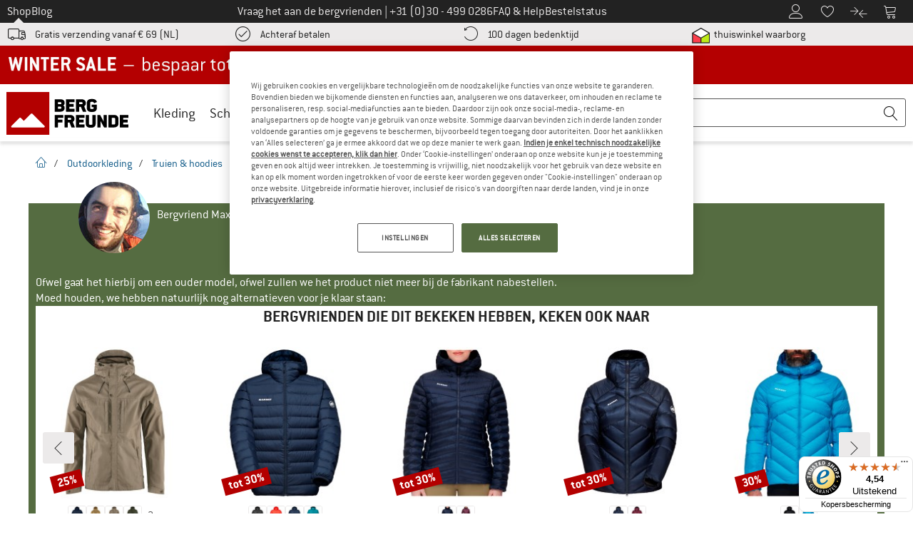

--- FILE ---
content_type: text/html; charset=UTF-8
request_url: https://www.bergfreunde.nl/mammut-mammut-ml-hooded-jacket-hoodie/
body_size: 116048
content:
<!DOCTYPE html>
<html lang="nl-NL">
<head>
    <script type="text/javascript">(window.NREUM||(NREUM={})).init={privacy:{cookies_enabled:false},ajax:{deny_list:[]},feature_flags:["soft_nav"]};(window.NREUM||(NREUM={})).loader_config={xpid:"Vg4FUFVQDBAEVFRbAQcOXlI=",licenseKey:"NRJS-69fea895dace8dd134c",applicationID:"405966986",browserID:"535920120"};;/*! For license information please see nr-loader-spa-1.308.0.min.js.LICENSE.txt */
(()=>{var e,t,r={384:(e,t,r)=>{"use strict";r.d(t,{NT:()=>a,US:()=>u,Zm:()=>o,bQ:()=>d,dV:()=>c,pV:()=>l});var n=r(6154),i=r(1863),s=r(1910);const a={beacon:"bam.nr-data.net",errorBeacon:"bam.nr-data.net"};function o(){return n.gm.NREUM||(n.gm.NREUM={}),void 0===n.gm.newrelic&&(n.gm.newrelic=n.gm.NREUM),n.gm.NREUM}function c(){let e=o();return e.o||(e.o={ST:n.gm.setTimeout,SI:n.gm.setImmediate||n.gm.setInterval,CT:n.gm.clearTimeout,XHR:n.gm.XMLHttpRequest,REQ:n.gm.Request,EV:n.gm.Event,PR:n.gm.Promise,MO:n.gm.MutationObserver,FETCH:n.gm.fetch,WS:n.gm.WebSocket},(0,s.i)(...Object.values(e.o))),e}function d(e,t){let r=o();r.initializedAgents??={},t.initializedAt={ms:(0,i.t)(),date:new Date},r.initializedAgents[e]=t}function u(e,t){o()[e]=t}function l(){return function(){let e=o();const t=e.info||{};e.info={beacon:a.beacon,errorBeacon:a.errorBeacon,...t}}(),function(){let e=o();const t=e.init||{};e.init={...t}}(),c(),function(){let e=o();const t=e.loader_config||{};e.loader_config={...t}}(),o()}},782:(e,t,r)=>{"use strict";r.d(t,{T:()=>n});const n=r(860).K7.pageViewTiming},860:(e,t,r)=>{"use strict";r.d(t,{$J:()=>u,K7:()=>c,P3:()=>d,XX:()=>i,Yy:()=>o,df:()=>s,qY:()=>n,v4:()=>a});const n="events",i="jserrors",s="browser/blobs",a="rum",o="browser/logs",c={ajax:"ajax",genericEvents:"generic_events",jserrors:i,logging:"logging",metrics:"metrics",pageAction:"page_action",pageViewEvent:"page_view_event",pageViewTiming:"page_view_timing",sessionReplay:"session_replay",sessionTrace:"session_trace",softNav:"soft_navigations",spa:"spa"},d={[c.pageViewEvent]:1,[c.pageViewTiming]:2,[c.metrics]:3,[c.jserrors]:4,[c.spa]:5,[c.ajax]:6,[c.sessionTrace]:7,[c.softNav]:8,[c.sessionReplay]:9,[c.logging]:10,[c.genericEvents]:11},u={[c.pageViewEvent]:a,[c.pageViewTiming]:n,[c.ajax]:n,[c.spa]:n,[c.softNav]:n,[c.metrics]:i,[c.jserrors]:i,[c.sessionTrace]:s,[c.sessionReplay]:s,[c.logging]:o,[c.genericEvents]:"ins"}},944:(e,t,r)=>{"use strict";r.d(t,{R:()=>i});var n=r(3241);function i(e,t){"function"==typeof console.debug&&(console.debug("New Relic Warning: https://github.com/newrelic/newrelic-browser-agent/blob/main/docs/warning-codes.md#".concat(e),t),(0,n.W)({agentIdentifier:null,drained:null,type:"data",name:"warn",feature:"warn",data:{code:e,secondary:t}}))}},993:(e,t,r)=>{"use strict";r.d(t,{A$:()=>s,ET:()=>a,TZ:()=>o,p_:()=>i});var n=r(860);const i={ERROR:"ERROR",WARN:"WARN",INFO:"INFO",DEBUG:"DEBUG",TRACE:"TRACE"},s={OFF:0,ERROR:1,WARN:2,INFO:3,DEBUG:4,TRACE:5},a="log",o=n.K7.logging},1541:(e,t,r)=>{"use strict";r.d(t,{U:()=>i,f:()=>n});const n={MFE:"MFE",BA:"BA"};function i(e,t){if(2!==t?.harvestEndpointVersion)return{};const r=t.agentRef.runtime.appMetadata.agents[0].entityGuid;return e?{"source.id":e.id,"source.name":e.name,"source.type":e.type,"parent.id":e.parent?.id||r,"parent.type":e.parent?.type||n.BA}:{"entity.guid":r,appId:t.agentRef.info.applicationID}}},1687:(e,t,r)=>{"use strict";r.d(t,{Ak:()=>d,Ze:()=>h,x3:()=>u});var n=r(3241),i=r(7836),s=r(3606),a=r(860),o=r(2646);const c={};function d(e,t){const r={staged:!1,priority:a.P3[t]||0};l(e),c[e].get(t)||c[e].set(t,r)}function u(e,t){e&&c[e]&&(c[e].get(t)&&c[e].delete(t),p(e,t,!1),c[e].size&&f(e))}function l(e){if(!e)throw new Error("agentIdentifier required");c[e]||(c[e]=new Map)}function h(e="",t="feature",r=!1){if(l(e),!e||!c[e].get(t)||r)return p(e,t);c[e].get(t).staged=!0,f(e)}function f(e){const t=Array.from(c[e]);t.every(([e,t])=>t.staged)&&(t.sort((e,t)=>e[1].priority-t[1].priority),t.forEach(([t])=>{c[e].delete(t),p(e,t)}))}function p(e,t,r=!0){const a=e?i.ee.get(e):i.ee,c=s.i.handlers;if(!a.aborted&&a.backlog&&c){if((0,n.W)({agentIdentifier:e,type:"lifecycle",name:"drain",feature:t}),r){const e=a.backlog[t],r=c[t];if(r){for(let t=0;e&&t<e.length;++t)g(e[t],r);Object.entries(r).forEach(([e,t])=>{Object.values(t||{}).forEach(t=>{t[0]?.on&&t[0]?.context()instanceof o.y&&t[0].on(e,t[1])})})}}a.isolatedBacklog||delete c[t],a.backlog[t]=null,a.emit("drain-"+t,[])}}function g(e,t){var r=e[1];Object.values(t[r]||{}).forEach(t=>{var r=e[0];if(t[0]===r){var n=t[1],i=e[3],s=e[2];n.apply(i,s)}})}},1738:(e,t,r)=>{"use strict";r.d(t,{U:()=>f,Y:()=>h});var n=r(3241),i=r(9908),s=r(1863),a=r(944),o=r(5701),c=r(3969),d=r(8362),u=r(860),l=r(4261);function h(e,t,r,s){const h=s||r;!h||h[e]&&h[e]!==d.d.prototype[e]||(h[e]=function(){(0,i.p)(c.xV,["API/"+e+"/called"],void 0,u.K7.metrics,r.ee),(0,n.W)({agentIdentifier:r.agentIdentifier,drained:!!o.B?.[r.agentIdentifier],type:"data",name:"api",feature:l.Pl+e,data:{}});try{return t.apply(this,arguments)}catch(e){(0,a.R)(23,e)}})}function f(e,t,r,n,a){const o=e.info;null===r?delete o.jsAttributes[t]:o.jsAttributes[t]=r,(a||null===r)&&(0,i.p)(l.Pl+n,[(0,s.t)(),t,r],void 0,"session",e.ee)}},1741:(e,t,r)=>{"use strict";r.d(t,{W:()=>s});var n=r(944),i=r(4261);class s{#e(e,...t){if(this[e]!==s.prototype[e])return this[e](...t);(0,n.R)(35,e)}addPageAction(e,t){return this.#e(i.hG,e,t)}register(e){return this.#e(i.eY,e)}recordCustomEvent(e,t){return this.#e(i.fF,e,t)}setPageViewName(e,t){return this.#e(i.Fw,e,t)}setCustomAttribute(e,t,r){return this.#e(i.cD,e,t,r)}noticeError(e,t){return this.#e(i.o5,e,t)}setUserId(e,t=!1){return this.#e(i.Dl,e,t)}setApplicationVersion(e){return this.#e(i.nb,e)}setErrorHandler(e){return this.#e(i.bt,e)}addRelease(e,t){return this.#e(i.k6,e,t)}log(e,t){return this.#e(i.$9,e,t)}start(){return this.#e(i.d3)}finished(e){return this.#e(i.BL,e)}recordReplay(){return this.#e(i.CH)}pauseReplay(){return this.#e(i.Tb)}addToTrace(e){return this.#e(i.U2,e)}setCurrentRouteName(e){return this.#e(i.PA,e)}interaction(e){return this.#e(i.dT,e)}wrapLogger(e,t,r){return this.#e(i.Wb,e,t,r)}measure(e,t){return this.#e(i.V1,e,t)}consent(e){return this.#e(i.Pv,e)}}},1863:(e,t,r)=>{"use strict";function n(){return Math.floor(performance.now())}r.d(t,{t:()=>n})},1910:(e,t,r)=>{"use strict";r.d(t,{i:()=>s});var n=r(944);const i=new Map;function s(...e){return e.every(e=>{if(i.has(e))return i.get(e);const t="function"==typeof e?e.toString():"",r=t.includes("[native code]"),s=t.includes("nrWrapper");return r||s||(0,n.R)(64,e?.name||t),i.set(e,r),r})}},2555:(e,t,r)=>{"use strict";r.d(t,{D:()=>o,f:()=>a});var n=r(384),i=r(8122);const s={beacon:n.NT.beacon,errorBeacon:n.NT.errorBeacon,licenseKey:void 0,applicationID:void 0,sa:void 0,queueTime:void 0,applicationTime:void 0,ttGuid:void 0,user:void 0,account:void 0,product:void 0,extra:void 0,jsAttributes:{},userAttributes:void 0,atts:void 0,transactionName:void 0,tNamePlain:void 0};function a(e){try{return!!e.licenseKey&&!!e.errorBeacon&&!!e.applicationID}catch(e){return!1}}const o=e=>(0,i.a)(e,s)},2614:(e,t,r)=>{"use strict";r.d(t,{BB:()=>a,H3:()=>n,g:()=>d,iL:()=>c,tS:()=>o,uh:()=>i,wk:()=>s});const n="NRBA",i="SESSION",s=144e5,a=18e5,o={STARTED:"session-started",PAUSE:"session-pause",RESET:"session-reset",RESUME:"session-resume",UPDATE:"session-update"},c={SAME_TAB:"same-tab",CROSS_TAB:"cross-tab"},d={OFF:0,FULL:1,ERROR:2}},2646:(e,t,r)=>{"use strict";r.d(t,{y:()=>n});class n{constructor(e){this.contextId=e}}},2843:(e,t,r)=>{"use strict";r.d(t,{G:()=>s,u:()=>i});var n=r(3878);function i(e,t=!1,r,i){(0,n.DD)("visibilitychange",function(){if(t)return void("hidden"===document.visibilityState&&e());e(document.visibilityState)},r,i)}function s(e,t,r){(0,n.sp)("pagehide",e,t,r)}},3241:(e,t,r)=>{"use strict";r.d(t,{W:()=>s});var n=r(6154);const i="newrelic";function s(e={}){try{n.gm.dispatchEvent(new CustomEvent(i,{detail:e}))}catch(e){}}},3304:(e,t,r)=>{"use strict";r.d(t,{A:()=>s});var n=r(7836);const i=()=>{const e=new WeakSet;return(t,r)=>{if("object"==typeof r&&null!==r){if(e.has(r))return;e.add(r)}return r}};function s(e){try{return JSON.stringify(e,i())??""}catch(e){try{n.ee.emit("internal-error",[e])}catch(e){}return""}}},3333:(e,t,r)=>{"use strict";r.d(t,{$v:()=>u,TZ:()=>n,Xh:()=>c,Zp:()=>i,kd:()=>d,mq:()=>o,nf:()=>a,qN:()=>s});const n=r(860).K7.genericEvents,i=["auxclick","click","copy","keydown","paste","scrollend"],s=["focus","blur"],a=4,o=1e3,c=2e3,d=["PageAction","UserAction","BrowserPerformance"],u={RESOURCES:"experimental.resources",REGISTER:"register"}},3434:(e,t,r)=>{"use strict";r.d(t,{Jt:()=>s,YM:()=>d});var n=r(7836),i=r(5607);const s="nr@original:".concat(i.W),a=50;var o=Object.prototype.hasOwnProperty,c=!1;function d(e,t){return e||(e=n.ee),r.inPlace=function(e,t,n,i,s){n||(n="");const a="-"===n.charAt(0);for(let o=0;o<t.length;o++){const c=t[o],d=e[c];l(d)||(e[c]=r(d,a?c+n:n,i,c,s))}},r.flag=s,r;function r(t,r,n,c,d){return l(t)?t:(r||(r=""),nrWrapper[s]=t,function(e,t,r){if(Object.defineProperty&&Object.keys)try{return Object.keys(e).forEach(function(r){Object.defineProperty(t,r,{get:function(){return e[r]},set:function(t){return e[r]=t,t}})}),t}catch(e){u([e],r)}for(var n in e)o.call(e,n)&&(t[n]=e[n])}(t,nrWrapper,e),nrWrapper);function nrWrapper(){var s,o,l,h;let f;try{o=this,s=[...arguments],l="function"==typeof n?n(s,o):n||{}}catch(t){u([t,"",[s,o,c],l],e)}i(r+"start",[s,o,c],l,d);const p=performance.now();let g;try{return h=t.apply(o,s),g=performance.now(),h}catch(e){throw g=performance.now(),i(r+"err",[s,o,e],l,d),f=e,f}finally{const e=g-p,t={start:p,end:g,duration:e,isLongTask:e>=a,methodName:c,thrownError:f};t.isLongTask&&i("long-task",[t,o],l,d),i(r+"end",[s,o,h],l,d)}}}function i(r,n,i,s){if(!c||t){var a=c;c=!0;try{e.emit(r,n,i,t,s)}catch(t){u([t,r,n,i],e)}c=a}}}function u(e,t){t||(t=n.ee);try{t.emit("internal-error",e)}catch(e){}}function l(e){return!(e&&"function"==typeof e&&e.apply&&!e[s])}},3606:(e,t,r)=>{"use strict";r.d(t,{i:()=>s});var n=r(9908);s.on=a;var i=s.handlers={};function s(e,t,r,s){a(s||n.d,i,e,t,r)}function a(e,t,r,i,s){s||(s="feature"),e||(e=n.d);var a=t[s]=t[s]||{};(a[r]=a[r]||[]).push([e,i])}},3738:(e,t,r)=>{"use strict";r.d(t,{He:()=>i,Kp:()=>o,Lc:()=>d,Rz:()=>u,TZ:()=>n,bD:()=>s,d3:()=>a,jx:()=>l,sl:()=>h,uP:()=>c});const n=r(860).K7.sessionTrace,i="bstResource",s="resource",a="-start",o="-end",c="fn"+a,d="fn"+o,u="pushState",l=1e3,h=3e4},3785:(e,t,r)=>{"use strict";r.d(t,{R:()=>c,b:()=>d});var n=r(9908),i=r(1863),s=r(860),a=r(3969),o=r(993);function c(e,t,r={},c=o.p_.INFO,d=!0,u,l=(0,i.t)()){(0,n.p)(a.xV,["API/logging/".concat(c.toLowerCase(),"/called")],void 0,s.K7.metrics,e),(0,n.p)(o.ET,[l,t,r,c,d,u],void 0,s.K7.logging,e)}function d(e){return"string"==typeof e&&Object.values(o.p_).some(t=>t===e.toUpperCase().trim())}},3878:(e,t,r)=>{"use strict";function n(e,t){return{capture:e,passive:!1,signal:t}}function i(e,t,r=!1,i){window.addEventListener(e,t,n(r,i))}function s(e,t,r=!1,i){document.addEventListener(e,t,n(r,i))}r.d(t,{DD:()=>s,jT:()=>n,sp:()=>i})},3962:(e,t,r)=>{"use strict";r.d(t,{AM:()=>a,O2:()=>l,OV:()=>s,Qu:()=>h,TZ:()=>c,ih:()=>f,pP:()=>o,t1:()=>u,tC:()=>i,wD:()=>d});var n=r(860);const i=["click","keydown","submit"],s="popstate",a="api",o="initialPageLoad",c=n.K7.softNav,d=5e3,u=500,l={INITIAL_PAGE_LOAD:"",ROUTE_CHANGE:1,UNSPECIFIED:2},h={INTERACTION:1,AJAX:2,CUSTOM_END:3,CUSTOM_TRACER:4},f={IP:"in progress",PF:"pending finish",FIN:"finished",CAN:"cancelled"}},3969:(e,t,r)=>{"use strict";r.d(t,{TZ:()=>n,XG:()=>o,rs:()=>i,xV:()=>a,z_:()=>s});const n=r(860).K7.metrics,i="sm",s="cm",a="storeSupportabilityMetrics",o="storeEventMetrics"},4234:(e,t,r)=>{"use strict";r.d(t,{W:()=>s});var n=r(7836),i=r(1687);class s{constructor(e,t){this.agentIdentifier=e,this.ee=n.ee.get(e),this.featureName=t,this.blocked=!1}deregisterDrain(){(0,i.x3)(this.agentIdentifier,this.featureName)}}},4261:(e,t,r)=>{"use strict";r.d(t,{$9:()=>u,BL:()=>c,CH:()=>p,Dl:()=>R,Fw:()=>w,PA:()=>v,Pl:()=>n,Pv:()=>A,Tb:()=>h,U2:()=>a,V1:()=>E,Wb:()=>T,bt:()=>y,cD:()=>b,d3:()=>x,dT:()=>d,eY:()=>g,fF:()=>f,hG:()=>s,hw:()=>i,k6:()=>o,nb:()=>m,o5:()=>l});const n="api-",i=n+"ixn-",s="addPageAction",a="addToTrace",o="addRelease",c="finished",d="interaction",u="log",l="noticeError",h="pauseReplay",f="recordCustomEvent",p="recordReplay",g="register",m="setApplicationVersion",v="setCurrentRouteName",b="setCustomAttribute",y="setErrorHandler",w="setPageViewName",R="setUserId",x="start",T="wrapLogger",E="measure",A="consent"},5205:(e,t,r)=>{"use strict";r.d(t,{j:()=>S});var n=r(384),i=r(1741);var s=r(2555),a=r(3333);const o=e=>{if(!e||"string"!=typeof e)return!1;try{document.createDocumentFragment().querySelector(e)}catch{return!1}return!0};var c=r(2614),d=r(944),u=r(8122);const l="[data-nr-mask]",h=e=>(0,u.a)(e,(()=>{const e={feature_flags:[],experimental:{allow_registered_children:!1,resources:!1},mask_selector:"*",block_selector:"[data-nr-block]",mask_input_options:{color:!1,date:!1,"datetime-local":!1,email:!1,month:!1,number:!1,range:!1,search:!1,tel:!1,text:!1,time:!1,url:!1,week:!1,textarea:!1,select:!1,password:!0}};return{ajax:{deny_list:void 0,block_internal:!0,enabled:!0,autoStart:!0},api:{get allow_registered_children(){return e.feature_flags.includes(a.$v.REGISTER)||e.experimental.allow_registered_children},set allow_registered_children(t){e.experimental.allow_registered_children=t},duplicate_registered_data:!1},browser_consent_mode:{enabled:!1},distributed_tracing:{enabled:void 0,exclude_newrelic_header:void 0,cors_use_newrelic_header:void 0,cors_use_tracecontext_headers:void 0,allowed_origins:void 0},get feature_flags(){return e.feature_flags},set feature_flags(t){e.feature_flags=t},generic_events:{enabled:!0,autoStart:!0},harvest:{interval:30},jserrors:{enabled:!0,autoStart:!0},logging:{enabled:!0,autoStart:!0},metrics:{enabled:!0,autoStart:!0},obfuscate:void 0,page_action:{enabled:!0},page_view_event:{enabled:!0,autoStart:!0},page_view_timing:{enabled:!0,autoStart:!0},performance:{capture_marks:!1,capture_measures:!1,capture_detail:!0,resources:{get enabled(){return e.feature_flags.includes(a.$v.RESOURCES)||e.experimental.resources},set enabled(t){e.experimental.resources=t},asset_types:[],first_party_domains:[],ignore_newrelic:!0}},privacy:{cookies_enabled:!0},proxy:{assets:void 0,beacon:void 0},session:{expiresMs:c.wk,inactiveMs:c.BB},session_replay:{autoStart:!0,enabled:!1,preload:!1,sampling_rate:10,error_sampling_rate:100,collect_fonts:!1,inline_images:!1,fix_stylesheets:!0,mask_all_inputs:!0,get mask_text_selector(){return e.mask_selector},set mask_text_selector(t){o(t)?e.mask_selector="".concat(t,",").concat(l):""===t||null===t?e.mask_selector=l:(0,d.R)(5,t)},get block_class(){return"nr-block"},get ignore_class(){return"nr-ignore"},get mask_text_class(){return"nr-mask"},get block_selector(){return e.block_selector},set block_selector(t){o(t)?e.block_selector+=",".concat(t):""!==t&&(0,d.R)(6,t)},get mask_input_options(){return e.mask_input_options},set mask_input_options(t){t&&"object"==typeof t?e.mask_input_options={...t,password:!0}:(0,d.R)(7,t)}},session_trace:{enabled:!0,autoStart:!0},soft_navigations:{enabled:!0,autoStart:!0},spa:{enabled:!0,autoStart:!0},ssl:void 0,user_actions:{enabled:!0,elementAttributes:["id","className","tagName","type"]}}})());var f=r(6154),p=r(9324);let g=0;const m={buildEnv:p.F3,distMethod:p.Xs,version:p.xv,originTime:f.WN},v={consented:!1},b={appMetadata:{},get consented(){return this.session?.state?.consent||v.consented},set consented(e){v.consented=e},customTransaction:void 0,denyList:void 0,disabled:!1,harvester:void 0,isolatedBacklog:!1,isRecording:!1,loaderType:void 0,maxBytes:3e4,obfuscator:void 0,onerror:void 0,ptid:void 0,releaseIds:{},session:void 0,timeKeeper:void 0,registeredEntities:[],jsAttributesMetadata:{bytes:0},get harvestCount(){return++g}},y=e=>{const t=(0,u.a)(e,b),r=Object.keys(m).reduce((e,t)=>(e[t]={value:m[t],writable:!1,configurable:!0,enumerable:!0},e),{});return Object.defineProperties(t,r)};var w=r(5701);const R=e=>{const t=e.startsWith("http");e+="/",r.p=t?e:"https://"+e};var x=r(7836),T=r(3241);const E={accountID:void 0,trustKey:void 0,agentID:void 0,licenseKey:void 0,applicationID:void 0,xpid:void 0},A=e=>(0,u.a)(e,E),_=new Set;function S(e,t={},r,a){let{init:o,info:c,loader_config:d,runtime:u={},exposed:l=!0}=t;if(!c){const e=(0,n.pV)();o=e.init,c=e.info,d=e.loader_config}e.init=h(o||{}),e.loader_config=A(d||{}),c.jsAttributes??={},f.bv&&(c.jsAttributes.isWorker=!0),e.info=(0,s.D)(c);const p=e.init,g=[c.beacon,c.errorBeacon];_.has(e.agentIdentifier)||(p.proxy.assets&&(R(p.proxy.assets),g.push(p.proxy.assets)),p.proxy.beacon&&g.push(p.proxy.beacon),e.beacons=[...g],function(e){const t=(0,n.pV)();Object.getOwnPropertyNames(i.W.prototype).forEach(r=>{const n=i.W.prototype[r];if("function"!=typeof n||"constructor"===n)return;let s=t[r];e[r]&&!1!==e.exposed&&"micro-agent"!==e.runtime?.loaderType&&(t[r]=(...t)=>{const n=e[r](...t);return s?s(...t):n})})}(e),(0,n.US)("activatedFeatures",w.B)),u.denyList=[...p.ajax.deny_list||[],...p.ajax.block_internal?g:[]],u.ptid=e.agentIdentifier,u.loaderType=r,e.runtime=y(u),_.has(e.agentIdentifier)||(e.ee=x.ee.get(e.agentIdentifier),e.exposed=l,(0,T.W)({agentIdentifier:e.agentIdentifier,drained:!!w.B?.[e.agentIdentifier],type:"lifecycle",name:"initialize",feature:void 0,data:e.config})),_.add(e.agentIdentifier)}},5270:(e,t,r)=>{"use strict";r.d(t,{Aw:()=>a,SR:()=>s,rF:()=>o});var n=r(384),i=r(7767);function s(e){return!!(0,n.dV)().o.MO&&(0,i.V)(e)&&!0===e?.session_trace.enabled}function a(e){return!0===e?.session_replay.preload&&s(e)}function o(e,t){try{if("string"==typeof t?.type){if("password"===t.type.toLowerCase())return"*".repeat(e?.length||0);if(void 0!==t?.dataset?.nrUnmask||t?.classList?.contains("nr-unmask"))return e}}catch(e){}return"string"==typeof e?e.replace(/[\S]/g,"*"):"*".repeat(e?.length||0)}},5289:(e,t,r)=>{"use strict";r.d(t,{GG:()=>a,Qr:()=>c,sB:()=>o});var n=r(3878),i=r(6389);function s(){return"undefined"==typeof document||"complete"===document.readyState}function a(e,t){if(s())return e();const r=(0,i.J)(e),a=setInterval(()=>{s()&&(clearInterval(a),r())},500);(0,n.sp)("load",r,t)}function o(e){if(s())return e();(0,n.DD)("DOMContentLoaded",e)}function c(e){if(s())return e();(0,n.sp)("popstate",e)}},5607:(e,t,r)=>{"use strict";r.d(t,{W:()=>n});const n=(0,r(9566).bz)()},5701:(e,t,r)=>{"use strict";r.d(t,{B:()=>s,t:()=>a});var n=r(3241);const i=new Set,s={};function a(e,t){const r=t.agentIdentifier;s[r]??={},e&&"object"==typeof e&&(i.has(r)||(t.ee.emit("rumresp",[e]),s[r]=e,i.add(r),(0,n.W)({agentIdentifier:r,loaded:!0,drained:!0,type:"lifecycle",name:"load",feature:void 0,data:e})))}},6154:(e,t,r)=>{"use strict";r.d(t,{OF:()=>d,RI:()=>i,WN:()=>h,bv:()=>s,eN:()=>f,gm:()=>a,lR:()=>l,m:()=>c,mw:()=>o,sb:()=>u});var n=r(1863);const i="undefined"!=typeof window&&!!window.document,s="undefined"!=typeof WorkerGlobalScope&&("undefined"!=typeof self&&self instanceof WorkerGlobalScope&&self.navigator instanceof WorkerNavigator||"undefined"!=typeof globalThis&&globalThis instanceof WorkerGlobalScope&&globalThis.navigator instanceof WorkerNavigator),a=i?window:"undefined"!=typeof WorkerGlobalScope&&("undefined"!=typeof self&&self instanceof WorkerGlobalScope&&self||"undefined"!=typeof globalThis&&globalThis instanceof WorkerGlobalScope&&globalThis),o=Boolean("hidden"===a?.document?.visibilityState),c=""+a?.location,d=/iPad|iPhone|iPod/.test(a.navigator?.userAgent),u=d&&"undefined"==typeof SharedWorker,l=(()=>{const e=a.navigator?.userAgent?.match(/Firefox[/\s](\d+\.\d+)/);return Array.isArray(e)&&e.length>=2?+e[1]:0})(),h=Date.now()-(0,n.t)(),f=()=>"undefined"!=typeof PerformanceNavigationTiming&&a?.performance?.getEntriesByType("navigation")?.[0]?.responseStart},6344:(e,t,r)=>{"use strict";r.d(t,{BB:()=>u,Qb:()=>l,TZ:()=>i,Ug:()=>a,Vh:()=>s,_s:()=>o,bc:()=>d,yP:()=>c});var n=r(2614);const i=r(860).K7.sessionReplay,s="errorDuringReplay",a=.12,o={DomContentLoaded:0,Load:1,FullSnapshot:2,IncrementalSnapshot:3,Meta:4,Custom:5},c={[n.g.ERROR]:15e3,[n.g.FULL]:3e5,[n.g.OFF]:0},d={RESET:{message:"Session was reset",sm:"Reset"},IMPORT:{message:"Recorder failed to import",sm:"Import"},TOO_MANY:{message:"429: Too Many Requests",sm:"Too-Many"},TOO_BIG:{message:"Payload was too large",sm:"Too-Big"},CROSS_TAB:{message:"Session Entity was set to OFF on another tab",sm:"Cross-Tab"},ENTITLEMENTS:{message:"Session Replay is not allowed and will not be started",sm:"Entitlement"}},u=5e3,l={API:"api",RESUME:"resume",SWITCH_TO_FULL:"switchToFull",INITIALIZE:"initialize",PRELOAD:"preload"}},6389:(e,t,r)=>{"use strict";function n(e,t=500,r={}){const n=r?.leading||!1;let i;return(...r)=>{n&&void 0===i&&(e.apply(this,r),i=setTimeout(()=>{i=clearTimeout(i)},t)),n||(clearTimeout(i),i=setTimeout(()=>{e.apply(this,r)},t))}}function i(e){let t=!1;return(...r)=>{t||(t=!0,e.apply(this,r))}}r.d(t,{J:()=>i,s:()=>n})},6630:(e,t,r)=>{"use strict";r.d(t,{T:()=>n});const n=r(860).K7.pageViewEvent},6774:(e,t,r)=>{"use strict";r.d(t,{T:()=>n});const n=r(860).K7.jserrors},7295:(e,t,r)=>{"use strict";r.d(t,{Xv:()=>a,gX:()=>i,iW:()=>s});var n=[];function i(e){if(!e||s(e))return!1;if(0===n.length)return!0;if("*"===n[0].hostname)return!1;for(var t=0;t<n.length;t++){var r=n[t];if(r.hostname.test(e.hostname)&&r.pathname.test(e.pathname))return!1}return!0}function s(e){return void 0===e.hostname}function a(e){if(n=[],e&&e.length)for(var t=0;t<e.length;t++){let r=e[t];if(!r)continue;if("*"===r)return void(n=[{hostname:"*"}]);0===r.indexOf("http://")?r=r.substring(7):0===r.indexOf("https://")&&(r=r.substring(8));const i=r.indexOf("/");let s,a;i>0?(s=r.substring(0,i),a=r.substring(i)):(s=r,a="*");let[c]=s.split(":");n.push({hostname:o(c),pathname:o(a,!0)})}}function o(e,t=!1){const r=e.replace(/[.+?^${}()|[\]\\]/g,e=>"\\"+e).replace(/\*/g,".*?");return new RegExp((t?"^":"")+r+"$")}},7485:(e,t,r)=>{"use strict";r.d(t,{D:()=>i});var n=r(6154);function i(e){if(0===(e||"").indexOf("data:"))return{protocol:"data"};try{const t=new URL(e,location.href),r={port:t.port,hostname:t.hostname,pathname:t.pathname,search:t.search,protocol:t.protocol.slice(0,t.protocol.indexOf(":")),sameOrigin:t.protocol===n.gm?.location?.protocol&&t.host===n.gm?.location?.host};return r.port&&""!==r.port||("http:"===t.protocol&&(r.port="80"),"https:"===t.protocol&&(r.port="443")),r.pathname&&""!==r.pathname?r.pathname.startsWith("/")||(r.pathname="/".concat(r.pathname)):r.pathname="/",r}catch(e){return{}}}},7699:(e,t,r)=>{"use strict";r.d(t,{It:()=>s,KC:()=>o,No:()=>i,qh:()=>a});var n=r(860);const i=16e3,s=1e6,a="SESSION_ERROR",o={[n.K7.logging]:!0,[n.K7.genericEvents]:!1,[n.K7.jserrors]:!1,[n.K7.ajax]:!1}},7767:(e,t,r)=>{"use strict";r.d(t,{V:()=>i});var n=r(6154);const i=e=>n.RI&&!0===e?.privacy.cookies_enabled},7836:(e,t,r)=>{"use strict";r.d(t,{P:()=>o,ee:()=>c});var n=r(384),i=r(8990),s=r(2646),a=r(5607);const o="nr@context:".concat(a.W),c=function e(t,r){var n={},a={},u={},l=!1;try{l=16===r.length&&d.initializedAgents?.[r]?.runtime.isolatedBacklog}catch(e){}var h={on:p,addEventListener:p,removeEventListener:function(e,t){var r=n[e];if(!r)return;for(var i=0;i<r.length;i++)r[i]===t&&r.splice(i,1)},emit:function(e,r,n,i,s){!1!==s&&(s=!0);if(c.aborted&&!i)return;t&&s&&t.emit(e,r,n);var o=f(n);g(e).forEach(e=>{e.apply(o,r)});var d=v()[a[e]];d&&d.push([h,e,r,o]);return o},get:m,listeners:g,context:f,buffer:function(e,t){const r=v();if(t=t||"feature",h.aborted)return;Object.entries(e||{}).forEach(([e,n])=>{a[n]=t,t in r||(r[t]=[])})},abort:function(){h._aborted=!0,Object.keys(h.backlog).forEach(e=>{delete h.backlog[e]})},isBuffering:function(e){return!!v()[a[e]]},debugId:r,backlog:l?{}:t&&"object"==typeof t.backlog?t.backlog:{},isolatedBacklog:l};return Object.defineProperty(h,"aborted",{get:()=>{let e=h._aborted||!1;return e||(t&&(e=t.aborted),e)}}),h;function f(e){return e&&e instanceof s.y?e:e?(0,i.I)(e,o,()=>new s.y(o)):new s.y(o)}function p(e,t){n[e]=g(e).concat(t)}function g(e){return n[e]||[]}function m(t){return u[t]=u[t]||e(h,t)}function v(){return h.backlog}}(void 0,"globalEE"),d=(0,n.Zm)();d.ee||(d.ee=c)},8122:(e,t,r)=>{"use strict";r.d(t,{a:()=>i});var n=r(944);function i(e,t){try{if(!e||"object"!=typeof e)return(0,n.R)(3);if(!t||"object"!=typeof t)return(0,n.R)(4);const r=Object.create(Object.getPrototypeOf(t),Object.getOwnPropertyDescriptors(t)),s=0===Object.keys(r).length?e:r;for(let a in s)if(void 0!==e[a])try{if(null===e[a]){r[a]=null;continue}Array.isArray(e[a])&&Array.isArray(t[a])?r[a]=Array.from(new Set([...e[a],...t[a]])):"object"==typeof e[a]&&"object"==typeof t[a]?r[a]=i(e[a],t[a]):r[a]=e[a]}catch(e){r[a]||(0,n.R)(1,e)}return r}catch(e){(0,n.R)(2,e)}}},8139:(e,t,r)=>{"use strict";r.d(t,{u:()=>h});var n=r(7836),i=r(3434),s=r(8990),a=r(6154);const o={},c=a.gm.XMLHttpRequest,d="addEventListener",u="removeEventListener",l="nr@wrapped:".concat(n.P);function h(e){var t=function(e){return(e||n.ee).get("events")}(e);if(o[t.debugId]++)return t;o[t.debugId]=1;var r=(0,i.YM)(t,!0);function h(e){r.inPlace(e,[d,u],"-",p)}function p(e,t){return e[1]}return"getPrototypeOf"in Object&&(a.RI&&f(document,h),c&&f(c.prototype,h),f(a.gm,h)),t.on(d+"-start",function(e,t){var n=e[1];if(null!==n&&("function"==typeof n||"object"==typeof n)&&"newrelic"!==e[0]){var i=(0,s.I)(n,l,function(){var e={object:function(){if("function"!=typeof n.handleEvent)return;return n.handleEvent.apply(n,arguments)},function:n}[typeof n];return e?r(e,"fn-",null,e.name||"anonymous"):n});this.wrapped=e[1]=i}}),t.on(u+"-start",function(e){e[1]=this.wrapped||e[1]}),t}function f(e,t,...r){let n=e;for(;"object"==typeof n&&!Object.prototype.hasOwnProperty.call(n,d);)n=Object.getPrototypeOf(n);n&&t(n,...r)}},8362:(e,t,r)=>{"use strict";r.d(t,{d:()=>s});var n=r(9566),i=r(1741);class s extends i.W{agentIdentifier=(0,n.LA)(16)}},8374:(e,t,r)=>{r.nc=(()=>{try{return document?.currentScript?.nonce}catch(e){}return""})()},8990:(e,t,r)=>{"use strict";r.d(t,{I:()=>i});var n=Object.prototype.hasOwnProperty;function i(e,t,r){if(n.call(e,t))return e[t];var i=r();if(Object.defineProperty&&Object.keys)try{return Object.defineProperty(e,t,{value:i,writable:!0,enumerable:!1}),i}catch(e){}return e[t]=i,i}},9119:(e,t,r)=>{"use strict";r.d(t,{L:()=>s});var n=/([^?#]*)[^#]*(#[^?]*|$).*/,i=/([^?#]*)().*/;function s(e,t){return e?e.replace(t?n:i,"$1$2"):e}},9300:(e,t,r)=>{"use strict";r.d(t,{T:()=>n});const n=r(860).K7.ajax},9324:(e,t,r)=>{"use strict";r.d(t,{AJ:()=>a,F3:()=>i,Xs:()=>s,Yq:()=>o,xv:()=>n});const n="1.308.0",i="PROD",s="CDN",a="@newrelic/rrweb",o="1.0.1"},9566:(e,t,r)=>{"use strict";r.d(t,{LA:()=>o,ZF:()=>c,bz:()=>a,el:()=>d});var n=r(6154);const i="xxxxxxxx-xxxx-4xxx-yxxx-xxxxxxxxxxxx";function s(e,t){return e?15&e[t]:16*Math.random()|0}function a(){const e=n.gm?.crypto||n.gm?.msCrypto;let t,r=0;return e&&e.getRandomValues&&(t=e.getRandomValues(new Uint8Array(30))),i.split("").map(e=>"x"===e?s(t,r++).toString(16):"y"===e?(3&s()|8).toString(16):e).join("")}function o(e){const t=n.gm?.crypto||n.gm?.msCrypto;let r,i=0;t&&t.getRandomValues&&(r=t.getRandomValues(new Uint8Array(e)));const a=[];for(var o=0;o<e;o++)a.push(s(r,i++).toString(16));return a.join("")}function c(){return o(16)}function d(){return o(32)}},9908:(e,t,r)=>{"use strict";r.d(t,{d:()=>n,p:()=>i});var n=r(7836).ee.get("handle");function i(e,t,r,i,s){s?(s.buffer([e],i),s.emit(e,t,r)):(n.buffer([e],i),n.emit(e,t,r))}}},n={};function i(e){var t=n[e];if(void 0!==t)return t.exports;var s=n[e]={exports:{}};return r[e](s,s.exports,i),s.exports}i.m=r,i.d=(e,t)=>{for(var r in t)i.o(t,r)&&!i.o(e,r)&&Object.defineProperty(e,r,{enumerable:!0,get:t[r]})},i.f={},i.e=e=>Promise.all(Object.keys(i.f).reduce((t,r)=>(i.f[r](e,t),t),[])),i.u=e=>({212:"nr-spa-compressor",249:"nr-spa-recorder",478:"nr-spa"}[e]+"-1.308.0.min.js"),i.o=(e,t)=>Object.prototype.hasOwnProperty.call(e,t),e={},t="NRBA-1.308.0.PROD:",i.l=(r,n,s,a)=>{if(e[r])e[r].push(n);else{var o,c;if(void 0!==s)for(var d=document.getElementsByTagName("script"),u=0;u<d.length;u++){var l=d[u];if(l.getAttribute("src")==r||l.getAttribute("data-webpack")==t+s){o=l;break}}if(!o){c=!0;var h={478:"sha512-RSfSVnmHk59T/uIPbdSE0LPeqcEdF4/+XhfJdBuccH5rYMOEZDhFdtnh6X6nJk7hGpzHd9Ujhsy7lZEz/ORYCQ==",249:"sha512-ehJXhmntm85NSqW4MkhfQqmeKFulra3klDyY0OPDUE+sQ3GokHlPh1pmAzuNy//3j4ac6lzIbmXLvGQBMYmrkg==",212:"sha512-B9h4CR46ndKRgMBcK+j67uSR2RCnJfGefU+A7FrgR/k42ovXy5x/MAVFiSvFxuVeEk/pNLgvYGMp1cBSK/G6Fg=="};(o=document.createElement("script")).charset="utf-8",i.nc&&o.setAttribute("nonce",i.nc),o.setAttribute("data-webpack",t+s),o.src=r,0!==o.src.indexOf(window.location.origin+"/")&&(o.crossOrigin="anonymous"),h[a]&&(o.integrity=h[a])}e[r]=[n];var f=(t,n)=>{o.onerror=o.onload=null,clearTimeout(p);var i=e[r];if(delete e[r],o.parentNode&&o.parentNode.removeChild(o),i&&i.forEach(e=>e(n)),t)return t(n)},p=setTimeout(f.bind(null,void 0,{type:"timeout",target:o}),12e4);o.onerror=f.bind(null,o.onerror),o.onload=f.bind(null,o.onload),c&&document.head.appendChild(o)}},i.r=e=>{"undefined"!=typeof Symbol&&Symbol.toStringTag&&Object.defineProperty(e,Symbol.toStringTag,{value:"Module"}),Object.defineProperty(e,"__esModule",{value:!0})},i.p="https://js-agent.newrelic.com/",(()=>{var e={38:0,788:0};i.f.j=(t,r)=>{var n=i.o(e,t)?e[t]:void 0;if(0!==n)if(n)r.push(n[2]);else{var s=new Promise((r,i)=>n=e[t]=[r,i]);r.push(n[2]=s);var a=i.p+i.u(t),o=new Error;i.l(a,r=>{if(i.o(e,t)&&(0!==(n=e[t])&&(e[t]=void 0),n)){var s=r&&("load"===r.type?"missing":r.type),a=r&&r.target&&r.target.src;o.message="Loading chunk "+t+" failed: ("+s+": "+a+")",o.name="ChunkLoadError",o.type=s,o.request=a,n[1](o)}},"chunk-"+t,t)}};var t=(t,r)=>{var n,s,[a,o,c]=r,d=0;if(a.some(t=>0!==e[t])){for(n in o)i.o(o,n)&&(i.m[n]=o[n]);if(c)c(i)}for(t&&t(r);d<a.length;d++)s=a[d],i.o(e,s)&&e[s]&&e[s][0](),e[s]=0},r=self["webpackChunk:NRBA-1.308.0.PROD"]=self["webpackChunk:NRBA-1.308.0.PROD"]||[];r.forEach(t.bind(null,0)),r.push=t.bind(null,r.push.bind(r))})(),(()=>{"use strict";i(8374);var e=i(8362),t=i(860);const r=Object.values(t.K7);var n=i(5205);var s=i(9908),a=i(1863),o=i(4261),c=i(1738);var d=i(1687),u=i(4234),l=i(5289),h=i(6154),f=i(944),p=i(5270),g=i(7767),m=i(6389),v=i(7699);class b extends u.W{constructor(e,t){super(e.agentIdentifier,t),this.agentRef=e,this.abortHandler=void 0,this.featAggregate=void 0,this.loadedSuccessfully=void 0,this.onAggregateImported=new Promise(e=>{this.loadedSuccessfully=e}),this.deferred=Promise.resolve(),!1===e.init[this.featureName].autoStart?this.deferred=new Promise((t,r)=>{this.ee.on("manual-start-all",(0,m.J)(()=>{(0,d.Ak)(e.agentIdentifier,this.featureName),t()}))}):(0,d.Ak)(e.agentIdentifier,t)}importAggregator(e,t,r={}){if(this.featAggregate)return;const n=async()=>{let n;await this.deferred;try{if((0,g.V)(e.init)){const{setupAgentSession:t}=await i.e(478).then(i.bind(i,8766));n=t(e)}}catch(e){(0,f.R)(20,e),this.ee.emit("internal-error",[e]),(0,s.p)(v.qh,[e],void 0,this.featureName,this.ee)}try{if(!this.#t(this.featureName,n,e.init))return(0,d.Ze)(this.agentIdentifier,this.featureName),void this.loadedSuccessfully(!1);const{Aggregate:i}=await t();this.featAggregate=new i(e,r),e.runtime.harvester.initializedAggregates.push(this.featAggregate),this.loadedSuccessfully(!0)}catch(e){(0,f.R)(34,e),this.abortHandler?.(),(0,d.Ze)(this.agentIdentifier,this.featureName,!0),this.loadedSuccessfully(!1),this.ee&&this.ee.abort()}};h.RI?(0,l.GG)(()=>n(),!0):n()}#t(e,r,n){if(this.blocked)return!1;switch(e){case t.K7.sessionReplay:return(0,p.SR)(n)&&!!r;case t.K7.sessionTrace:return!!r;default:return!0}}}var y=i(6630),w=i(2614),R=i(3241);class x extends b{static featureName=y.T;constructor(e){var t;super(e,y.T),this.setupInspectionEvents(e.agentIdentifier),t=e,(0,c.Y)(o.Fw,function(e,r){"string"==typeof e&&("/"!==e.charAt(0)&&(e="/"+e),t.runtime.customTransaction=(r||"http://custom.transaction")+e,(0,s.p)(o.Pl+o.Fw,[(0,a.t)()],void 0,void 0,t.ee))},t),this.importAggregator(e,()=>i.e(478).then(i.bind(i,2467)))}setupInspectionEvents(e){const t=(t,r)=>{t&&(0,R.W)({agentIdentifier:e,timeStamp:t.timeStamp,loaded:"complete"===t.target.readyState,type:"window",name:r,data:t.target.location+""})};(0,l.sB)(e=>{t(e,"DOMContentLoaded")}),(0,l.GG)(e=>{t(e,"load")}),(0,l.Qr)(e=>{t(e,"navigate")}),this.ee.on(w.tS.UPDATE,(t,r)=>{(0,R.W)({agentIdentifier:e,type:"lifecycle",name:"session",data:r})})}}var T=i(384);class E extends e.d{constructor(e){var t;(super(),h.gm)?(this.features={},(0,T.bQ)(this.agentIdentifier,this),this.desiredFeatures=new Set(e.features||[]),this.desiredFeatures.add(x),(0,n.j)(this,e,e.loaderType||"agent"),t=this,(0,c.Y)(o.cD,function(e,r,n=!1){if("string"==typeof e){if(["string","number","boolean"].includes(typeof r)||null===r)return(0,c.U)(t,e,r,o.cD,n);(0,f.R)(40,typeof r)}else(0,f.R)(39,typeof e)},t),function(e){(0,c.Y)(o.Dl,function(t,r=!1){if("string"!=typeof t&&null!==t)return void(0,f.R)(41,typeof t);const n=e.info.jsAttributes["enduser.id"];r&&null!=n&&n!==t?(0,s.p)(o.Pl+"setUserIdAndResetSession",[t],void 0,"session",e.ee):(0,c.U)(e,"enduser.id",t,o.Dl,!0)},e)}(this),function(e){(0,c.Y)(o.nb,function(t){if("string"==typeof t||null===t)return(0,c.U)(e,"application.version",t,o.nb,!1);(0,f.R)(42,typeof t)},e)}(this),function(e){(0,c.Y)(o.d3,function(){e.ee.emit("manual-start-all")},e)}(this),function(e){(0,c.Y)(o.Pv,function(t=!0){if("boolean"==typeof t){if((0,s.p)(o.Pl+o.Pv,[t],void 0,"session",e.ee),e.runtime.consented=t,t){const t=e.features.page_view_event;t.onAggregateImported.then(e=>{const r=t.featAggregate;e&&!r.sentRum&&r.sendRum()})}}else(0,f.R)(65,typeof t)},e)}(this),this.run()):(0,f.R)(21)}get config(){return{info:this.info,init:this.init,loader_config:this.loader_config,runtime:this.runtime}}get api(){return this}run(){try{const e=function(e){const t={};return r.forEach(r=>{t[r]=!!e[r]?.enabled}),t}(this.init),n=[...this.desiredFeatures];n.sort((e,r)=>t.P3[e.featureName]-t.P3[r.featureName]),n.forEach(r=>{if(!e[r.featureName]&&r.featureName!==t.K7.pageViewEvent)return;if(r.featureName===t.K7.spa)return void(0,f.R)(67);const n=function(e){switch(e){case t.K7.ajax:return[t.K7.jserrors];case t.K7.sessionTrace:return[t.K7.ajax,t.K7.pageViewEvent];case t.K7.sessionReplay:return[t.K7.sessionTrace];case t.K7.pageViewTiming:return[t.K7.pageViewEvent];default:return[]}}(r.featureName).filter(e=>!(e in this.features));n.length>0&&(0,f.R)(36,{targetFeature:r.featureName,missingDependencies:n}),this.features[r.featureName]=new r(this)})}catch(e){(0,f.R)(22,e);for(const e in this.features)this.features[e].abortHandler?.();const t=(0,T.Zm)();delete t.initializedAgents[this.agentIdentifier]?.features,delete this.sharedAggregator;return t.ee.get(this.agentIdentifier).abort(),!1}}}var A=i(2843),_=i(782);class S extends b{static featureName=_.T;constructor(e){super(e,_.T),h.RI&&((0,A.u)(()=>(0,s.p)("docHidden",[(0,a.t)()],void 0,_.T,this.ee),!0),(0,A.G)(()=>(0,s.p)("winPagehide",[(0,a.t)()],void 0,_.T,this.ee)),this.importAggregator(e,()=>i.e(478).then(i.bind(i,9917))))}}var O=i(3969);class I extends b{static featureName=O.TZ;constructor(e){super(e,O.TZ),h.RI&&document.addEventListener("securitypolicyviolation",e=>{(0,s.p)(O.xV,["Generic/CSPViolation/Detected"],void 0,this.featureName,this.ee)}),this.importAggregator(e,()=>i.e(478).then(i.bind(i,6555)))}}var N=i(6774),P=i(3878),k=i(3304);class D{constructor(e,t,r,n,i){this.name="UncaughtError",this.message="string"==typeof e?e:(0,k.A)(e),this.sourceURL=t,this.line=r,this.column=n,this.__newrelic=i}}function C(e){return M(e)?e:new D(void 0!==e?.message?e.message:e,e?.filename||e?.sourceURL,e?.lineno||e?.line,e?.colno||e?.col,e?.__newrelic,e?.cause)}function j(e){const t="Unhandled Promise Rejection: ";if(!e?.reason)return;if(M(e.reason)){try{e.reason.message.startsWith(t)||(e.reason.message=t+e.reason.message)}catch(e){}return C(e.reason)}const r=C(e.reason);return(r.message||"").startsWith(t)||(r.message=t+r.message),r}function L(e){if(e.error instanceof SyntaxError&&!/:\d+$/.test(e.error.stack?.trim())){const t=new D(e.message,e.filename,e.lineno,e.colno,e.error.__newrelic,e.cause);return t.name=SyntaxError.name,t}return M(e.error)?e.error:C(e)}function M(e){return e instanceof Error&&!!e.stack}function H(e,r,n,i,o=(0,a.t)()){"string"==typeof e&&(e=new Error(e)),(0,s.p)("err",[e,o,!1,r,n.runtime.isRecording,void 0,i],void 0,t.K7.jserrors,n.ee),(0,s.p)("uaErr",[],void 0,t.K7.genericEvents,n.ee)}var B=i(1541),K=i(993),W=i(3785);function U(e,{customAttributes:t={},level:r=K.p_.INFO}={},n,i,s=(0,a.t)()){(0,W.R)(n.ee,e,t,r,!1,i,s)}function F(e,r,n,i,c=(0,a.t)()){(0,s.p)(o.Pl+o.hG,[c,e,r,i],void 0,t.K7.genericEvents,n.ee)}function V(e,r,n,i,c=(0,a.t)()){const{start:d,end:u,customAttributes:l}=r||{},h={customAttributes:l||{}};if("object"!=typeof h.customAttributes||"string"!=typeof e||0===e.length)return void(0,f.R)(57);const p=(e,t)=>null==e?t:"number"==typeof e?e:e instanceof PerformanceMark?e.startTime:Number.NaN;if(h.start=p(d,0),h.end=p(u,c),Number.isNaN(h.start)||Number.isNaN(h.end))(0,f.R)(57);else{if(h.duration=h.end-h.start,!(h.duration<0))return(0,s.p)(o.Pl+o.V1,[h,e,i],void 0,t.K7.genericEvents,n.ee),h;(0,f.R)(58)}}function G(e,r={},n,i,c=(0,a.t)()){(0,s.p)(o.Pl+o.fF,[c,e,r,i],void 0,t.K7.genericEvents,n.ee)}function z(e){(0,c.Y)(o.eY,function(t){return Y(e,t)},e)}function Y(e,r,n){(0,f.R)(54,"newrelic.register"),r||={},r.type=B.f.MFE,r.licenseKey||=e.info.licenseKey,r.blocked=!1,r.parent=n||{},Array.isArray(r.tags)||(r.tags=[]);const i={};r.tags.forEach(e=>{"name"!==e&&"id"!==e&&(i["source.".concat(e)]=!0)}),r.isolated??=!0;let o=()=>{};const c=e.runtime.registeredEntities;if(!r.isolated){const e=c.find(({metadata:{target:{id:e}}})=>e===r.id&&!r.isolated);if(e)return e}const d=e=>{r.blocked=!0,o=e};function u(e){return"string"==typeof e&&!!e.trim()&&e.trim().length<501||"number"==typeof e}e.init.api.allow_registered_children||d((0,m.J)(()=>(0,f.R)(55))),u(r.id)&&u(r.name)||d((0,m.J)(()=>(0,f.R)(48,r)));const l={addPageAction:(t,n={})=>g(F,[t,{...i,...n},e],r),deregister:()=>{d((0,m.J)(()=>(0,f.R)(68)))},log:(t,n={})=>g(U,[t,{...n,customAttributes:{...i,...n.customAttributes||{}}},e],r),measure:(t,n={})=>g(V,[t,{...n,customAttributes:{...i,...n.customAttributes||{}}},e],r),noticeError:(t,n={})=>g(H,[t,{...i,...n},e],r),register:(t={})=>g(Y,[e,t],l.metadata.target),recordCustomEvent:(t,n={})=>g(G,[t,{...i,...n},e],r),setApplicationVersion:e=>p("application.version",e),setCustomAttribute:(e,t)=>p(e,t),setUserId:e=>p("enduser.id",e),metadata:{customAttributes:i,target:r}},h=()=>(r.blocked&&o(),r.blocked);h()||c.push(l);const p=(e,t)=>{h()||(i[e]=t)},g=(r,n,i)=>{if(h())return;const o=(0,a.t)();(0,s.p)(O.xV,["API/register/".concat(r.name,"/called")],void 0,t.K7.metrics,e.ee);try{if(e.init.api.duplicate_registered_data&&"register"!==r.name){let e=n;if(n[1]instanceof Object){const t={"child.id":i.id,"child.type":i.type};e="customAttributes"in n[1]?[n[0],{...n[1],customAttributes:{...n[1].customAttributes,...t}},...n.slice(2)]:[n[0],{...n[1],...t},...n.slice(2)]}r(...e,void 0,o)}return r(...n,i,o)}catch(e){(0,f.R)(50,e)}};return l}class Z extends b{static featureName=N.T;constructor(e){var t;super(e,N.T),t=e,(0,c.Y)(o.o5,(e,r)=>H(e,r,t),t),function(e){(0,c.Y)(o.bt,function(t){e.runtime.onerror=t},e)}(e),function(e){let t=0;(0,c.Y)(o.k6,function(e,r){++t>10||(this.runtime.releaseIds[e.slice(-200)]=(""+r).slice(-200))},e)}(e),z(e);try{this.removeOnAbort=new AbortController}catch(e){}this.ee.on("internal-error",(t,r)=>{this.abortHandler&&(0,s.p)("ierr",[C(t),(0,a.t)(),!0,{},e.runtime.isRecording,r],void 0,this.featureName,this.ee)}),h.gm.addEventListener("unhandledrejection",t=>{this.abortHandler&&(0,s.p)("err",[j(t),(0,a.t)(),!1,{unhandledPromiseRejection:1},e.runtime.isRecording],void 0,this.featureName,this.ee)},(0,P.jT)(!1,this.removeOnAbort?.signal)),h.gm.addEventListener("error",t=>{this.abortHandler&&(0,s.p)("err",[L(t),(0,a.t)(),!1,{},e.runtime.isRecording],void 0,this.featureName,this.ee)},(0,P.jT)(!1,this.removeOnAbort?.signal)),this.abortHandler=this.#r,this.importAggregator(e,()=>i.e(478).then(i.bind(i,2176)))}#r(){this.removeOnAbort?.abort(),this.abortHandler=void 0}}var q=i(8990);let X=1;function J(e){const t=typeof e;return!e||"object"!==t&&"function"!==t?-1:e===h.gm?0:(0,q.I)(e,"nr@id",function(){return X++})}function Q(e){if("string"==typeof e&&e.length)return e.length;if("object"==typeof e){if("undefined"!=typeof ArrayBuffer&&e instanceof ArrayBuffer&&e.byteLength)return e.byteLength;if("undefined"!=typeof Blob&&e instanceof Blob&&e.size)return e.size;if(!("undefined"!=typeof FormData&&e instanceof FormData))try{return(0,k.A)(e).length}catch(e){return}}}var ee=i(8139),te=i(7836),re=i(3434);const ne={},ie=["open","send"];function se(e){var t=e||te.ee;const r=function(e){return(e||te.ee).get("xhr")}(t);if(void 0===h.gm.XMLHttpRequest)return r;if(ne[r.debugId]++)return r;ne[r.debugId]=1,(0,ee.u)(t);var n=(0,re.YM)(r),i=h.gm.XMLHttpRequest,s=h.gm.MutationObserver,a=h.gm.Promise,o=h.gm.setInterval,c="readystatechange",d=["onload","onerror","onabort","onloadstart","onloadend","onprogress","ontimeout"],u=[],l=h.gm.XMLHttpRequest=function(e){const t=new i(e),s=r.context(t);try{r.emit("new-xhr",[t],s),t.addEventListener(c,(a=s,function(){var e=this;e.readyState>3&&!a.resolved&&(a.resolved=!0,r.emit("xhr-resolved",[],e)),n.inPlace(e,d,"fn-",y)}),(0,P.jT)(!1))}catch(e){(0,f.R)(15,e);try{r.emit("internal-error",[e])}catch(e){}}var a;return t};function p(e,t){n.inPlace(t,["onreadystatechange"],"fn-",y)}if(function(e,t){for(var r in e)t[r]=e[r]}(i,l),l.prototype=i.prototype,n.inPlace(l.prototype,ie,"-xhr-",y),r.on("send-xhr-start",function(e,t){p(e,t),function(e){u.push(e),s&&(g?g.then(b):o?o(b):(m=-m,v.data=m))}(t)}),r.on("open-xhr-start",p),s){var g=a&&a.resolve();if(!o&&!a){var m=1,v=document.createTextNode(m);new s(b).observe(v,{characterData:!0})}}else t.on("fn-end",function(e){e[0]&&e[0].type===c||b()});function b(){for(var e=0;e<u.length;e++)p(0,u[e]);u.length&&(u=[])}function y(e,t){return t}return r}var ae="fetch-",oe=ae+"body-",ce=["arrayBuffer","blob","json","text","formData"],de=h.gm.Request,ue=h.gm.Response,le="prototype";const he={};function fe(e){const t=function(e){return(e||te.ee).get("fetch")}(e);if(!(de&&ue&&h.gm.fetch))return t;if(he[t.debugId]++)return t;function r(e,r,n){var i=e[r];"function"==typeof i&&(e[r]=function(){var e,r=[...arguments],s={};t.emit(n+"before-start",[r],s),s[te.P]&&s[te.P].dt&&(e=s[te.P].dt);var a=i.apply(this,r);return t.emit(n+"start",[r,e],a),a.then(function(e){return t.emit(n+"end",[null,e],a),e},function(e){throw t.emit(n+"end",[e],a),e})})}return he[t.debugId]=1,ce.forEach(e=>{r(de[le],e,oe),r(ue[le],e,oe)}),r(h.gm,"fetch",ae),t.on(ae+"end",function(e,r){var n=this;if(r){var i=r.headers.get("content-length");null!==i&&(n.rxSize=i),t.emit(ae+"done",[null,r],n)}else t.emit(ae+"done",[e],n)}),t}var pe=i(7485),ge=i(9566);class me{constructor(e){this.agentRef=e}generateTracePayload(e){const t=this.agentRef.loader_config;if(!this.shouldGenerateTrace(e)||!t)return null;var r=(t.accountID||"").toString()||null,n=(t.agentID||"").toString()||null,i=(t.trustKey||"").toString()||null;if(!r||!n)return null;var s=(0,ge.ZF)(),a=(0,ge.el)(),o=Date.now(),c={spanId:s,traceId:a,timestamp:o};return(e.sameOrigin||this.isAllowedOrigin(e)&&this.useTraceContextHeadersForCors())&&(c.traceContextParentHeader=this.generateTraceContextParentHeader(s,a),c.traceContextStateHeader=this.generateTraceContextStateHeader(s,o,r,n,i)),(e.sameOrigin&&!this.excludeNewrelicHeader()||!e.sameOrigin&&this.isAllowedOrigin(e)&&this.useNewrelicHeaderForCors())&&(c.newrelicHeader=this.generateTraceHeader(s,a,o,r,n,i)),c}generateTraceContextParentHeader(e,t){return"00-"+t+"-"+e+"-01"}generateTraceContextStateHeader(e,t,r,n,i){return i+"@nr=0-1-"+r+"-"+n+"-"+e+"----"+t}generateTraceHeader(e,t,r,n,i,s){if(!("function"==typeof h.gm?.btoa))return null;var a={v:[0,1],d:{ty:"Browser",ac:n,ap:i,id:e,tr:t,ti:r}};return s&&n!==s&&(a.d.tk=s),btoa((0,k.A)(a))}shouldGenerateTrace(e){return this.agentRef.init?.distributed_tracing?.enabled&&this.isAllowedOrigin(e)}isAllowedOrigin(e){var t=!1;const r=this.agentRef.init?.distributed_tracing;if(e.sameOrigin)t=!0;else if(r?.allowed_origins instanceof Array)for(var n=0;n<r.allowed_origins.length;n++){var i=(0,pe.D)(r.allowed_origins[n]);if(e.hostname===i.hostname&&e.protocol===i.protocol&&e.port===i.port){t=!0;break}}return t}excludeNewrelicHeader(){var e=this.agentRef.init?.distributed_tracing;return!!e&&!!e.exclude_newrelic_header}useNewrelicHeaderForCors(){var e=this.agentRef.init?.distributed_tracing;return!!e&&!1!==e.cors_use_newrelic_header}useTraceContextHeadersForCors(){var e=this.agentRef.init?.distributed_tracing;return!!e&&!!e.cors_use_tracecontext_headers}}var ve=i(9300),be=i(7295);function ye(e){return"string"==typeof e?e:e instanceof(0,T.dV)().o.REQ?e.url:h.gm?.URL&&e instanceof URL?e.href:void 0}var we=["load","error","abort","timeout"],Re=we.length,xe=(0,T.dV)().o.REQ,Te=(0,T.dV)().o.XHR;const Ee="X-NewRelic-App-Data";class Ae extends b{static featureName=ve.T;constructor(e){super(e,ve.T),this.dt=new me(e),this.handler=(e,t,r,n)=>(0,s.p)(e,t,r,n,this.ee);try{const e={xmlhttprequest:"xhr",fetch:"fetch",beacon:"beacon"};h.gm?.performance?.getEntriesByType("resource").forEach(r=>{if(r.initiatorType in e&&0!==r.responseStatus){const n={status:r.responseStatus},i={rxSize:r.transferSize,duration:Math.floor(r.duration),cbTime:0};_e(n,r.name),this.handler("xhr",[n,i,r.startTime,r.responseEnd,e[r.initiatorType]],void 0,t.K7.ajax)}})}catch(e){}fe(this.ee),se(this.ee),function(e,r,n,i){function o(e){var t=this;t.totalCbs=0,t.called=0,t.cbTime=0,t.end=T,t.ended=!1,t.xhrGuids={},t.lastSize=null,t.loadCaptureCalled=!1,t.params=this.params||{},t.metrics=this.metrics||{},t.latestLongtaskEnd=0,e.addEventListener("load",function(r){E(t,e)},(0,P.jT)(!1)),h.lR||e.addEventListener("progress",function(e){t.lastSize=e.loaded},(0,P.jT)(!1))}function c(e){this.params={method:e[0]},_e(this,e[1]),this.metrics={}}function d(t,r){e.loader_config.xpid&&this.sameOrigin&&r.setRequestHeader("X-NewRelic-ID",e.loader_config.xpid);var n=i.generateTracePayload(this.parsedOrigin);if(n){var s=!1;n.newrelicHeader&&(r.setRequestHeader("newrelic",n.newrelicHeader),s=!0),n.traceContextParentHeader&&(r.setRequestHeader("traceparent",n.traceContextParentHeader),n.traceContextStateHeader&&r.setRequestHeader("tracestate",n.traceContextStateHeader),s=!0),s&&(this.dt=n)}}function u(e,t){var n=this.metrics,i=e[0],s=this;if(n&&i){var o=Q(i);o&&(n.txSize=o)}this.startTime=(0,a.t)(),this.body=i,this.listener=function(e){try{"abort"!==e.type||s.loadCaptureCalled||(s.params.aborted=!0),("load"!==e.type||s.called===s.totalCbs&&(s.onloadCalled||"function"!=typeof t.onload)&&"function"==typeof s.end)&&s.end(t)}catch(e){try{r.emit("internal-error",[e])}catch(e){}}};for(var c=0;c<Re;c++)t.addEventListener(we[c],this.listener,(0,P.jT)(!1))}function l(e,t,r){this.cbTime+=e,t?this.onloadCalled=!0:this.called+=1,this.called!==this.totalCbs||!this.onloadCalled&&"function"==typeof r.onload||"function"!=typeof this.end||this.end(r)}function f(e,t){var r=""+J(e)+!!t;this.xhrGuids&&!this.xhrGuids[r]&&(this.xhrGuids[r]=!0,this.totalCbs+=1)}function p(e,t){var r=""+J(e)+!!t;this.xhrGuids&&this.xhrGuids[r]&&(delete this.xhrGuids[r],this.totalCbs-=1)}function g(){this.endTime=(0,a.t)()}function m(e,t){t instanceof Te&&"load"===e[0]&&r.emit("xhr-load-added",[e[1],e[2]],t)}function v(e,t){t instanceof Te&&"load"===e[0]&&r.emit("xhr-load-removed",[e[1],e[2]],t)}function b(e,t,r){t instanceof Te&&("onload"===r&&(this.onload=!0),("load"===(e[0]&&e[0].type)||this.onload)&&(this.xhrCbStart=(0,a.t)()))}function y(e,t){this.xhrCbStart&&r.emit("xhr-cb-time",[(0,a.t)()-this.xhrCbStart,this.onload,t],t)}function w(e){var t,r=e[1]||{};if("string"==typeof e[0]?0===(t=e[0]).length&&h.RI&&(t=""+h.gm.location.href):e[0]&&e[0].url?t=e[0].url:h.gm?.URL&&e[0]&&e[0]instanceof URL?t=e[0].href:"function"==typeof e[0].toString&&(t=e[0].toString()),"string"==typeof t&&0!==t.length){t&&(this.parsedOrigin=(0,pe.D)(t),this.sameOrigin=this.parsedOrigin.sameOrigin);var n=i.generateTracePayload(this.parsedOrigin);if(n&&(n.newrelicHeader||n.traceContextParentHeader))if(e[0]&&e[0].headers)o(e[0].headers,n)&&(this.dt=n);else{var s={};for(var a in r)s[a]=r[a];s.headers=new Headers(r.headers||{}),o(s.headers,n)&&(this.dt=n),e.length>1?e[1]=s:e.push(s)}}function o(e,t){var r=!1;return t.newrelicHeader&&(e.set("newrelic",t.newrelicHeader),r=!0),t.traceContextParentHeader&&(e.set("traceparent",t.traceContextParentHeader),t.traceContextStateHeader&&e.set("tracestate",t.traceContextStateHeader),r=!0),r}}function R(e,t){this.params={},this.metrics={},this.startTime=(0,a.t)(),this.dt=t,e.length>=1&&(this.target=e[0]),e.length>=2&&(this.opts=e[1]);var r=this.opts||{},n=this.target;_e(this,ye(n));var i=(""+(n&&n instanceof xe&&n.method||r.method||"GET")).toUpperCase();this.params.method=i,this.body=r.body,this.txSize=Q(r.body)||0}function x(e,r){if(this.endTime=(0,a.t)(),this.params||(this.params={}),(0,be.iW)(this.params))return;let i;this.params.status=r?r.status:0,"string"==typeof this.rxSize&&this.rxSize.length>0&&(i=+this.rxSize);const s={txSize:this.txSize,rxSize:i,duration:(0,a.t)()-this.startTime};n("xhr",[this.params,s,this.startTime,this.endTime,"fetch"],this,t.K7.ajax)}function T(e){const r=this.params,i=this.metrics;if(!this.ended){this.ended=!0;for(let t=0;t<Re;t++)e.removeEventListener(we[t],this.listener,!1);r.aborted||(0,be.iW)(r)||(i.duration=(0,a.t)()-this.startTime,this.loadCaptureCalled||4!==e.readyState?null==r.status&&(r.status=0):E(this,e),i.cbTime=this.cbTime,n("xhr",[r,i,this.startTime,this.endTime,"xhr"],this,t.K7.ajax))}}function E(e,n){e.params.status=n.status;var i=function(e,t){var r=e.responseType;return"json"===r&&null!==t?t:"arraybuffer"===r||"blob"===r||"json"===r?Q(e.response):"text"===r||""===r||void 0===r?Q(e.responseText):void 0}(n,e.lastSize);if(i&&(e.metrics.rxSize=i),e.sameOrigin&&n.getAllResponseHeaders().indexOf(Ee)>=0){var a=n.getResponseHeader(Ee);a&&((0,s.p)(O.rs,["Ajax/CrossApplicationTracing/Header/Seen"],void 0,t.K7.metrics,r),e.params.cat=a.split(", ").pop())}e.loadCaptureCalled=!0}r.on("new-xhr",o),r.on("open-xhr-start",c),r.on("open-xhr-end",d),r.on("send-xhr-start",u),r.on("xhr-cb-time",l),r.on("xhr-load-added",f),r.on("xhr-load-removed",p),r.on("xhr-resolved",g),r.on("addEventListener-end",m),r.on("removeEventListener-end",v),r.on("fn-end",y),r.on("fetch-before-start",w),r.on("fetch-start",R),r.on("fn-start",b),r.on("fetch-done",x)}(e,this.ee,this.handler,this.dt),this.importAggregator(e,()=>i.e(478).then(i.bind(i,3845)))}}function _e(e,t){var r=(0,pe.D)(t),n=e.params||e;n.hostname=r.hostname,n.port=r.port,n.protocol=r.protocol,n.host=r.hostname+":"+r.port,n.pathname=r.pathname,e.parsedOrigin=r,e.sameOrigin=r.sameOrigin}const Se={},Oe=["pushState","replaceState"];function Ie(e){const t=function(e){return(e||te.ee).get("history")}(e);return!h.RI||Se[t.debugId]++||(Se[t.debugId]=1,(0,re.YM)(t).inPlace(window.history,Oe,"-")),t}var Ne=i(3738);function Pe(e){(0,c.Y)(o.BL,function(r=Date.now()){const n=r-h.WN;n<0&&(0,f.R)(62,r),(0,s.p)(O.XG,[o.BL,{time:n}],void 0,t.K7.metrics,e.ee),e.addToTrace({name:o.BL,start:r,origin:"nr"}),(0,s.p)(o.Pl+o.hG,[n,o.BL],void 0,t.K7.genericEvents,e.ee)},e)}const{He:ke,bD:De,d3:Ce,Kp:je,TZ:Le,Lc:Me,uP:He,Rz:Be}=Ne;class Ke extends b{static featureName=Le;constructor(e){var r;super(e,Le),r=e,(0,c.Y)(o.U2,function(e){if(!(e&&"object"==typeof e&&e.name&&e.start))return;const n={n:e.name,s:e.start-h.WN,e:(e.end||e.start)-h.WN,o:e.origin||"",t:"api"};n.s<0||n.e<0||n.e<n.s?(0,f.R)(61,{start:n.s,end:n.e}):(0,s.p)("bstApi",[n],void 0,t.K7.sessionTrace,r.ee)},r),Pe(e);if(!(0,g.V)(e.init))return void this.deregisterDrain();const n=this.ee;let d;Ie(n),this.eventsEE=(0,ee.u)(n),this.eventsEE.on(He,function(e,t){this.bstStart=(0,a.t)()}),this.eventsEE.on(Me,function(e,r){(0,s.p)("bst",[e[0],r,this.bstStart,(0,a.t)()],void 0,t.K7.sessionTrace,n)}),n.on(Be+Ce,function(e){this.time=(0,a.t)(),this.startPath=location.pathname+location.hash}),n.on(Be+je,function(e){(0,s.p)("bstHist",[location.pathname+location.hash,this.startPath,this.time],void 0,t.K7.sessionTrace,n)});try{d=new PerformanceObserver(e=>{const r=e.getEntries();(0,s.p)(ke,[r],void 0,t.K7.sessionTrace,n)}),d.observe({type:De,buffered:!0})}catch(e){}this.importAggregator(e,()=>i.e(478).then(i.bind(i,6974)),{resourceObserver:d})}}var We=i(6344);class Ue extends b{static featureName=We.TZ;#n;recorder;constructor(e){var r;let n;super(e,We.TZ),r=e,(0,c.Y)(o.CH,function(){(0,s.p)(o.CH,[],void 0,t.K7.sessionReplay,r.ee)},r),function(e){(0,c.Y)(o.Tb,function(){(0,s.p)(o.Tb,[],void 0,t.K7.sessionReplay,e.ee)},e)}(e);try{n=JSON.parse(localStorage.getItem("".concat(w.H3,"_").concat(w.uh)))}catch(e){}(0,p.SR)(e.init)&&this.ee.on(o.CH,()=>this.#i()),this.#s(n)&&this.importRecorder().then(e=>{e.startRecording(We.Qb.PRELOAD,n?.sessionReplayMode)}),this.importAggregator(this.agentRef,()=>i.e(478).then(i.bind(i,6167)),this),this.ee.on("err",e=>{this.blocked||this.agentRef.runtime.isRecording&&(this.errorNoticed=!0,(0,s.p)(We.Vh,[e],void 0,this.featureName,this.ee))})}#s(e){return e&&(e.sessionReplayMode===w.g.FULL||e.sessionReplayMode===w.g.ERROR)||(0,p.Aw)(this.agentRef.init)}importRecorder(){return this.recorder?Promise.resolve(this.recorder):(this.#n??=Promise.all([i.e(478),i.e(249)]).then(i.bind(i,4866)).then(({Recorder:e})=>(this.recorder=new e(this),this.recorder)).catch(e=>{throw this.ee.emit("internal-error",[e]),this.blocked=!0,e}),this.#n)}#i(){this.blocked||(this.featAggregate?this.featAggregate.mode!==w.g.FULL&&this.featAggregate.initializeRecording(w.g.FULL,!0,We.Qb.API):this.importRecorder().then(()=>{this.recorder.startRecording(We.Qb.API,w.g.FULL)}))}}var Fe=i(3962);class Ve extends b{static featureName=Fe.TZ;constructor(e){if(super(e,Fe.TZ),function(e){const r=e.ee.get("tracer");function n(){}(0,c.Y)(o.dT,function(e){return(new n).get("object"==typeof e?e:{})},e);const i=n.prototype={createTracer:function(n,i){var o={},c=this,d="function"==typeof i;return(0,s.p)(O.xV,["API/createTracer/called"],void 0,t.K7.metrics,e.ee),function(){if(r.emit((d?"":"no-")+"fn-start",[(0,a.t)(),c,d],o),d)try{return i.apply(this,arguments)}catch(e){const t="string"==typeof e?new Error(e):e;throw r.emit("fn-err",[arguments,this,t],o),t}finally{r.emit("fn-end",[(0,a.t)()],o)}}}};["actionText","setName","setAttribute","save","ignore","onEnd","getContext","end","get"].forEach(r=>{c.Y.apply(this,[r,function(){return(0,s.p)(o.hw+r,[performance.now(),...arguments],this,t.K7.softNav,e.ee),this},e,i])}),(0,c.Y)(o.PA,function(){(0,s.p)(o.hw+"routeName",[performance.now(),...arguments],void 0,t.K7.softNav,e.ee)},e)}(e),!h.RI||!(0,T.dV)().o.MO)return;const r=Ie(this.ee);try{this.removeOnAbort=new AbortController}catch(e){}Fe.tC.forEach(e=>{(0,P.sp)(e,e=>{l(e)},!0,this.removeOnAbort?.signal)});const n=()=>(0,s.p)("newURL",[(0,a.t)(),""+window.location],void 0,this.featureName,this.ee);r.on("pushState-end",n),r.on("replaceState-end",n),(0,P.sp)(Fe.OV,e=>{l(e),(0,s.p)("newURL",[e.timeStamp,""+window.location],void 0,this.featureName,this.ee)},!0,this.removeOnAbort?.signal);let d=!1;const u=new((0,T.dV)().o.MO)((e,t)=>{d||(d=!0,requestAnimationFrame(()=>{(0,s.p)("newDom",[(0,a.t)()],void 0,this.featureName,this.ee),d=!1}))}),l=(0,m.s)(e=>{"loading"!==document.readyState&&((0,s.p)("newUIEvent",[e],void 0,this.featureName,this.ee),u.observe(document.body,{attributes:!0,childList:!0,subtree:!0,characterData:!0}))},100,{leading:!0});this.abortHandler=function(){this.removeOnAbort?.abort(),u.disconnect(),this.abortHandler=void 0},this.importAggregator(e,()=>i.e(478).then(i.bind(i,4393)),{domObserver:u})}}var Ge=i(3333),ze=i(9119);const Ye={},Ze=new Set;function qe(e){return"string"==typeof e?{type:"string",size:(new TextEncoder).encode(e).length}:e instanceof ArrayBuffer?{type:"ArrayBuffer",size:e.byteLength}:e instanceof Blob?{type:"Blob",size:e.size}:e instanceof DataView?{type:"DataView",size:e.byteLength}:ArrayBuffer.isView(e)?{type:"TypedArray",size:e.byteLength}:{type:"unknown",size:0}}class Xe{constructor(e,t){this.timestamp=(0,a.t)(),this.currentUrl=(0,ze.L)(window.location.href),this.socketId=(0,ge.LA)(8),this.requestedUrl=(0,ze.L)(e),this.requestedProtocols=Array.isArray(t)?t.join(","):t||"",this.openedAt=void 0,this.protocol=void 0,this.extensions=void 0,this.binaryType=void 0,this.messageOrigin=void 0,this.messageCount=0,this.messageBytes=0,this.messageBytesMin=0,this.messageBytesMax=0,this.messageTypes=void 0,this.sendCount=0,this.sendBytes=0,this.sendBytesMin=0,this.sendBytesMax=0,this.sendTypes=void 0,this.closedAt=void 0,this.closeCode=void 0,this.closeReason="unknown",this.closeWasClean=void 0,this.connectedDuration=0,this.hasErrors=void 0}}class $e extends b{static featureName=Ge.TZ;constructor(e){super(e,Ge.TZ);const r=e.init.feature_flags.includes("websockets"),n=[e.init.page_action.enabled,e.init.performance.capture_marks,e.init.performance.capture_measures,e.init.performance.resources.enabled,e.init.user_actions.enabled,r];var d;let u,l;if(d=e,(0,c.Y)(o.hG,(e,t)=>F(e,t,d),d),function(e){(0,c.Y)(o.fF,(t,r)=>G(t,r,e),e)}(e),Pe(e),z(e),function(e){(0,c.Y)(o.V1,(t,r)=>V(t,r,e),e)}(e),r&&(l=function(e){if(!(0,T.dV)().o.WS)return e;const t=e.get("websockets");if(Ye[t.debugId]++)return t;Ye[t.debugId]=1,(0,A.G)(()=>{const e=(0,a.t)();Ze.forEach(r=>{r.nrData.closedAt=e,r.nrData.closeCode=1001,r.nrData.closeReason="Page navigating away",r.nrData.closeWasClean=!1,r.nrData.openedAt&&(r.nrData.connectedDuration=e-r.nrData.openedAt),t.emit("ws",[r.nrData],r)})});class r extends WebSocket{static name="WebSocket";static toString(){return"function WebSocket() { [native code] }"}toString(){return"[object WebSocket]"}get[Symbol.toStringTag](){return r.name}#a(e){(e.__newrelic??={}).socketId=this.nrData.socketId,this.nrData.hasErrors??=!0}constructor(...e){super(...e),this.nrData=new Xe(e[0],e[1]),this.addEventListener("open",()=>{this.nrData.openedAt=(0,a.t)(),["protocol","extensions","binaryType"].forEach(e=>{this.nrData[e]=this[e]}),Ze.add(this)}),this.addEventListener("message",e=>{const{type:t,size:r}=qe(e.data);this.nrData.messageOrigin??=(0,ze.L)(e.origin),this.nrData.messageCount++,this.nrData.messageBytes+=r,this.nrData.messageBytesMin=Math.min(this.nrData.messageBytesMin||1/0,r),this.nrData.messageBytesMax=Math.max(this.nrData.messageBytesMax,r),(this.nrData.messageTypes??"").includes(t)||(this.nrData.messageTypes=this.nrData.messageTypes?"".concat(this.nrData.messageTypes,",").concat(t):t)}),this.addEventListener("close",e=>{this.nrData.closedAt=(0,a.t)(),this.nrData.closeCode=e.code,e.reason&&(this.nrData.closeReason=e.reason),this.nrData.closeWasClean=e.wasClean,this.nrData.connectedDuration=this.nrData.closedAt-this.nrData.openedAt,Ze.delete(this),t.emit("ws",[this.nrData],this)})}addEventListener(e,t,...r){const n=this,i="function"==typeof t?function(...e){try{return t.apply(this,e)}catch(e){throw n.#a(e),e}}:t?.handleEvent?{handleEvent:function(...e){try{return t.handleEvent.apply(t,e)}catch(e){throw n.#a(e),e}}}:t;return super.addEventListener(e,i,...r)}send(e){if(this.readyState===WebSocket.OPEN){const{type:t,size:r}=qe(e);this.nrData.sendCount++,this.nrData.sendBytes+=r,this.nrData.sendBytesMin=Math.min(this.nrData.sendBytesMin||1/0,r),this.nrData.sendBytesMax=Math.max(this.nrData.sendBytesMax,r),(this.nrData.sendTypes??"").includes(t)||(this.nrData.sendTypes=this.nrData.sendTypes?"".concat(this.nrData.sendTypes,",").concat(t):t)}try{return super.send(e)}catch(e){throw this.#a(e),e}}close(...e){try{super.close(...e)}catch(e){throw this.#a(e),e}}}return h.gm.WebSocket=r,t}(this.ee)),h.RI){if(fe(this.ee),se(this.ee),u=Ie(this.ee),e.init.user_actions.enabled){function f(t){const r=(0,pe.D)(t);return e.beacons.includes(r.hostname+":"+r.port)}function p(){u.emit("navChange")}Ge.Zp.forEach(e=>(0,P.sp)(e,e=>(0,s.p)("ua",[e],void 0,this.featureName,this.ee),!0)),Ge.qN.forEach(e=>{const t=(0,m.s)(e=>{(0,s.p)("ua",[e],void 0,this.featureName,this.ee)},500,{leading:!0});(0,P.sp)(e,t)}),h.gm.addEventListener("error",()=>{(0,s.p)("uaErr",[],void 0,t.K7.genericEvents,this.ee)},(0,P.jT)(!1,this.removeOnAbort?.signal)),this.ee.on("open-xhr-start",(e,r)=>{f(e[1])||r.addEventListener("readystatechange",()=>{2===r.readyState&&(0,s.p)("uaXhr",[],void 0,t.K7.genericEvents,this.ee)})}),this.ee.on("fetch-start",e=>{e.length>=1&&!f(ye(e[0]))&&(0,s.p)("uaXhr",[],void 0,t.K7.genericEvents,this.ee)}),u.on("pushState-end",p),u.on("replaceState-end",p),window.addEventListener("hashchange",p,(0,P.jT)(!0,this.removeOnAbort?.signal)),window.addEventListener("popstate",p,(0,P.jT)(!0,this.removeOnAbort?.signal))}if(e.init.performance.resources.enabled&&h.gm.PerformanceObserver?.supportedEntryTypes.includes("resource")){new PerformanceObserver(e=>{e.getEntries().forEach(e=>{(0,s.p)("browserPerformance.resource",[e],void 0,this.featureName,this.ee)})}).observe({type:"resource",buffered:!0})}}r&&l.on("ws",e=>{(0,s.p)("ws-complete",[e],void 0,this.featureName,this.ee)});try{this.removeOnAbort=new AbortController}catch(g){}this.abortHandler=()=>{this.removeOnAbort?.abort(),this.abortHandler=void 0},n.some(e=>e)?this.importAggregator(e,()=>i.e(478).then(i.bind(i,8019))):this.deregisterDrain()}}var Je=i(2646);const Qe=new Map;function et(e,t,r,n,i=!0){if("object"!=typeof t||!t||"string"!=typeof r||!r||"function"!=typeof t[r])return(0,f.R)(29);const s=function(e){return(e||te.ee).get("logger")}(e),a=(0,re.YM)(s),o=new Je.y(te.P);o.level=n.level,o.customAttributes=n.customAttributes,o.autoCaptured=i;const c=t[r]?.[re.Jt]||t[r];return Qe.set(c,o),a.inPlace(t,[r],"wrap-logger-",()=>Qe.get(c)),s}var tt=i(1910);class rt extends b{static featureName=K.TZ;constructor(e){var t;super(e,K.TZ),t=e,(0,c.Y)(o.$9,(e,r)=>U(e,r,t),t),function(e){(0,c.Y)(o.Wb,(t,r,{customAttributes:n={},level:i=K.p_.INFO}={})=>{et(e.ee,t,r,{customAttributes:n,level:i},!1)},e)}(e),z(e);const r=this.ee;["log","error","warn","info","debug","trace"].forEach(e=>{(0,tt.i)(h.gm.console[e]),et(r,h.gm.console,e,{level:"log"===e?"info":e})}),this.ee.on("wrap-logger-end",function([e]){const{level:t,customAttributes:n,autoCaptured:i}=this;(0,W.R)(r,e,n,t,i)}),this.importAggregator(e,()=>i.e(478).then(i.bind(i,5288)))}}new E({features:[Ae,x,S,Ke,Ue,I,Z,$e,rt,Ve],loaderType:"spa"})})()})();</script>
                <link rel="preload" href="https://www.bfgcdn.com/out/pictures/generated/product/1/350_350_90/sol_017-2866_pic1_1.jpg" as="image" media="(max-width: 350px)">
    <link rel="preload" href="https://www.bfgcdn.com/600_600_90/017-2866/mammut-mammut-ml-hooded-jacket-hoodie.jpg" as="image" media="(min-width: 351px)">

                <script>
        // Workaround for: ReferenceError: Can't find variable: _AutofillCallbackHandler in the Instagram WebView Browser on iOS Devices
        window._AutofillCallbackHandler = window._AutofillCallbackHandler || function() {}

        /**
         * This function needs to be an inline script to make sure it is loaded when the dalalayer needs the function
         *
         * @param object1
         * @param object2
         * @returns {any}
         */
        function combineObject (object1, object2) {
            var to = Object(object1);
            for (var index = 1; index < arguments.length; index++) {
                var nextSource = arguments[index];
                if (nextSource != null) {
                    for (var nextKey in nextSource) {
                        if (Object.prototype.hasOwnProperty.call(nextSource, nextKey)) {
                            if (Array.isArray(to[nextKey]) && Array.isArray(nextSource[nextKey])) {
                                to[nextKey] = [...to[nextKey], ...nextSource[nextKey]];
                            } else if (typeof to[nextKey] === "object" && typeof nextSource[nextKey] === "object") {
                                combineObject(to[nextKey], nextSource[nextKey])
                            } else {
                                to[nextKey] = nextSource[nextKey];
                            }
                        }
                    }
                }
            }
            return to;
        }

        window.combineObject = combineObject;
    </script>

        <script>
        window._datalayer = window.combineObject(window._datalayer || {}, {"currency":{"rate":1,"name":"EUR","sign":"\u20ac","decimal":"2","dec":",","thousand":"."},"pageType":"product_detail","product":{"sku":"017-2866","name":"Mammut ML Hooded Jacket - Hoodie","brand":"Mammut","gender":"men","price":{"withoutTax":0,"withTax":0,"tax":21,"taxValue":0},"originalPrice":{"withoutTax":0,"withTax":0,"tax":21,"taxValue":0},"currency":"EUR","discount":0,"rating":{"average":0,"count":0},"categories":["Outdoorkleding","Truien & hoodies","Hoodies"],"vendor":{"name":"Mammut Sports Group GmbH","contact":"info@mammut.ch","address":{"streetAndNumber":"Mammut-Base Camp 1","zip":"87787","city":"Wolfertschwenden","country":"Duitsland"}}}})
    </script>
        <script>
        window._datalayer = window.combineObject(window._datalayer || {}, {"shippingCountry":{"isNetto":false},"cookieConsent":{"cookieGroupRequired":true,"cookieGroupAnalytics":false,"cookieGroupFunctional":false,"cookieGroupMarketing":false},"featureFlags":{"isCyberWeek":false},"user":{"loginStatus":false,"isGuest":false,"deviceId":"dc364f7c3e837720cef4c7f1f04310c0","requestId":"d498844ab5f94a0b46f3b25cf4e57f3b3b9213978fc366a241524da81153d18f"}})
    </script>

                                
                    <script                      data-onetrust="C0002" type="text/plain"
                 src="https://cdn.optimizely.com/js/26592620004.js"></script>
            <script                      data-onetrust="C0002" type="text/plain"
                 src="https://www.bergfreunde.nl/out/bf/dist/bf_optimizely-75f4370db29202c1b236.bundle.js"></script>
    
                    
            <meta http-equiv="Content-Type" content="text/html; charset=UTF-8">
<meta http-equiv="X-UA-Compatible" content="IE=edge">

<meta id='js-cust-ip' content='3.144.10.178'>
<meta id="js-liveshop" content="1">

<meta name="p:domain_verify" content="0abd0b148a749fe1caec6f098d7d2d72"/>
<meta property="fb:page_id" content="94867726831" />
<meta name="facebook-domain-verification" content="3wcpsbytfi6chldw2d11r6dn6fppjd" />


<title>Mammut Mammut ML Hooded Jacket - Hoodie Heren online kopen | Bergfreunde</title>

    <meta name="description" content="Mammut - Mammut ML Hooded Jacket - Hoodie ➽ Gratis verzending vanaf €69 - koop nu voordelig online! ✓ Verzending binnen 24u ✓ 100 dagen retourrecht ✓ Veilig betalen ✓ Vakkundig advies">

    <link rel="canonical" href="https://www.bergfreunde.nl/mammut-mammut-ml-hooded-jacket-hoodie/">


        
    <meta name="ROBOTS" content="INDEX, FOLLOW, NOODP">

        <meta property="og:image" content="https://www.bfgcdn.com/600_600_90/017-2866/mammut-mammut-ml-hooded-jacket-hoodie.jpg" />
<meta property="og:image:type" content="image/jpeg" />

<link href="/out/bf/src/images/touchicons/bf_tile_120x120.png" rel="apple-touch-icon" sizes="120x120" />
<link href="/out/bf/src/images/touchicons/bf_tile_152x152.png" rel="apple-touch-icon" sizes="152x152" />
<link href="/out/bf/src/images/touchicons/bf_tile_167x167.png" rel="apple-touch-icon" sizes="167x167" />
<link href="/out/bf/src/images/touchicons/bf_tile_180x180.png" rel="apple-touch-icon" sizes="180x180" />
<link href="/out/bf/src/images/touchicons/bf_tile_128x128.png" rel="shortcut icon" sizes="128x128" />
<link href="/out/bf/src/images/touchicons/bf_tile_192x192.png" rel="shortcut icon" sizes="192x192" />
<link href="/out/bf/src/images/touchicons/bf_tile_196x196.png" rel="shortcut icon" sizes="196x196" />
    
    <meta name="viewport" content="width=device-width, initial-scale=1" />

            <link rel="shortcut icon" href="/favicon.ico">
    
                        <link rel="alternate" href="https://www.bergfreunde.de/mammut-mammut-ml-hooded-jacket-hoodie/" hreflang="de-DE" />
                                <link rel="alternate" href="https://www.alpinetrek.co.uk/mammut-mammut-ml-hooded-jacket-hoodie/" hreflang="en-GB" />
                                <link rel="alternate" href="https://www.bergfreunde.nl/mammut-mammut-ml-hooded-jacket-hoodie/" hreflang="nl" />
                                <link rel="alternate" href="https://www.bergfreunde.dk/mammut-mammut-ml-hooded-jacket-hoodie/" hreflang="da" />
                                <link rel="alternate" href="https://www.bergfreunde.se/mammut-mammut-ml-hooded-jacket-munkjacka/" hreflang="sv" />
                                <link rel="alternate" href="https://www.bergfreunde.no/mammut-mammut-ml-hooded-jacket-hoodie/" hreflang="nb" />
                                <link rel="alternate" href="https://www.bergfreunde.fi/mammut-mammut-ml-hooded-jacket-hoodie/" hreflang="fi" />
                                <link rel="alternate" href="https://www.alpiniste.fr/mammut-mammut-ml-hooded-jacket-sweat-a-capuche/" hreflang="fr" />
                                <link rel="alternate" href="https://www.bergfreunde.it/mammut-mammut-ml-hooded-jacket-felpa-con-cappuccio/" hreflang="it" />
                                <link rel="alternate" href="https://www.bergfreunde.es/mammut-mammut-ml-hooded-jacket-sudadera/" hreflang="es" />
                                <link rel="alternate" href="https://www.bergfreunde.eu/mammut-mammut-ml-hooded-jacket-hoodie/" hreflang="x-default" />
                                <link rel="alternate" href="https://www.berg-freunde.at/mammut-mammut-ml-hooded-jacket-hoodie/" hreflang="de-AT" />
                                <link rel="alternate" href="https://www.berg-freunde.ch/mammut-mammut-ml-hooded-jacket-hoodie/" hreflang="de-CH" />
            
    <link rel="preconnect" href="//www.bfgcdn.com">

    <link rel="preload" href="https://www.bfgcdn.com/out/bf/src/fonts/ConduitLight.woff2" as="font" type="font/woff2" crossorigin>
    <link rel="preload" href="https://www.bfgcdn.com/out/bf/src/fonts/ConduitBold.woff2" as="font" type="font/woff2" crossorigin>
    <link rel="preload" href="https://www.bfgcdn.com/out/bf/src/fonts/ConduitExtraBold.woff2" as="font" type="font/woff2" crossorigin>
    <link rel="preload" href="https://www.bfgcdn.com/out/bf/src/fonts/bf-iconfont-2731.woff2" as="font" type="font/woff2" crossorigin>
    <style>
        @font-face {
            font-family: 'bf-iconfont';
            src:
                url('https://www.bfgcdn.com/out/bf/src/fonts/bf-iconfont-2731.woff2') format('woff2'),
                url('https://www.bfgcdn.com/out/bf/src/fonts/bf-iconfont-2731.woff') format('woff');
            font-weight: normal;
            font-style: normal;
            font-display: swap;
        }
        @font-face {
            font-family: 'conduit-light';
            src: local('ITC Conduit Light'),
                 local('ITCConduitLight'),
                 url('https://www.bfgcdn.com/out/bf/src/fonts/ConduitLight.woff2') format('woff2'),
                 url('https://www.bfgcdn.com/out/bf/src/fonts/ConduitLight.woff') format('woff');
            font-weight: 200;
            font-display: swap;
        }
        @font-face {
            font-family: 'conduit-bold';
            src: local('ITC Conduit Bold'),
                 local('ITCConduitBold'),
                 url('https://www.bfgcdn.com/out/bf/src/fonts/ConduitBold.woff2') format('woff2'),
                 url('https://www.bfgcdn.com/out/bf/src/fonts/ConduitBold.woff') format('woff');
            font-weight: 500;
            font-display: swap;
        }
        @font-face {
            font-family: 'conduit';
            src: local('ITC Conduit Light'),
                 local('ITCConduitLight'),
                 url('https://www.bfgcdn.com/out/bf/src/fonts/ConduitLight.woff2') format('woff2'),
                 url('https://www.bfgcdn.com/out/bf/src/fonts/ConduitLight.woff') format('woff');
            font-weight: 200;
            font-display: swap;
        }
        @font-face {
            font-family: 'conduit';
            src: local('ITC Conduit Bold'),
                 local('ITCConduitBold'),
                 url('https://www.bfgcdn.com/out/bf/src/fonts/ConduitBold.woff2') format('woff2'),
                 url('https://www.bfgcdn.com/out/bf/src/fonts/ConduitBold.woff') format('woff');
            font-weight: 500;
            font-display: swap;
        }
        @font-face {
            font-family: 'conduit-extrabold';
            src: local('ITC Conduit Extra Bold'),
                 local('ITCConduitExtraBold'),
                 url('https://www.bfgcdn.com/out/bf/src/fonts/ConduitExtraBold.woff2') format('woff2'),
                 url('https://www.bfgcdn.com/out/bf/src/fonts/ConduitExtraBold.woff') format('woff');
            font-weight: 800;
            font-display: swap;
            ascent-override: 63%;
            descent-override: 22.5%;
            line-gap-override: 5.1%;
        }
    </style>

                                <style>meta.foundation-mq-small{font-family:"/only screen/";width:0}meta.foundation-mq-small-only{font-family:"/only screen and (max-width: 63.9375em)/";width:0}meta.foundation-mq-medium{font-family:"/only screen and (min-width:64em)/";width:64em}meta.foundation-mq-medium-only{font-family:"/only screen and (min-width:64em) and (max-width:74.9375em)/";width:64em}meta.foundation-mq-large{font-family:"/only screen and (min-width:75em)/";width:75em}meta.foundation-mq-large-only{font-family:"/only screen and (min-width:75em) and (max-width:90em)/";width:75em}meta.foundation-mq-xlarge{font-family:"/only screen and (min-width:90.0625em)/";width:90.0625em}meta.foundation-mq-xlarge-only{font-family:"/only screen and (min-width:90.0625em) and (max-width:120em)/";width:90.0625em}meta.foundation-mq-xxlarge{font-family:"/only screen and (min-width:120.0625em)/";width:120.0625em}meta.foundation-data-attribute-namespace{font-family:false}body,html{height:100%}*,:after,:before{box-sizing:border-box}img{height:auto;max-width:100%;-ms-interpolation-mode:bicubic}.left{float:left!important}.right{float:right!important}.clearfix:after,.clearfix:before{content:" ";display:table}.clearfix:after{clear:both}.hide{display:none}img{display:inline-block;vertical-align:middle}textarea{height:auto;min-height:50px}.row{width:100%}.row{margin:0 auto;max-width:90rem}.row:after,.row:before{content:" ";display:table}.row:after{clear:both}.row .row{margin:0 -.625rem;max-width:none;width:auto}.row .row:after,.row .row:before{content:" ";display:table}.row .row:after{clear:both}.columns{float:left;width:100%}.columns+.columns:last-child{float:right}@media only screen{.columns{float:left;padding-left:.625rem;padding-right:.625rem;position:relative}.small-2{width:16.6666666667%}.small-3{width:25%}.small-6{width:50%}.small-9{width:75%}.small-12{width:100%}}@media only screen and (min-width:64em){.columns{float:left;padding-left:.625rem;padding-right:.625rem;position:relative}.medium-2{width:16.6666666667%}.medium-3{width:25%}.medium-5{width:41.6666666667%}.medium-6{width:50%}.medium-7{width:58.3333333333%}.medium-10{width:83.3333333333%}.medium-12{width:100%}}@media only screen and (min-width:75em){.columns{float:left;padding-left:.625rem;padding-right:.625rem;position:relative}.large-1{width:8.3333333333%}.large-2{width:16.6666666667%}.large-4{width:33.3333333333%}.large-5{width:41.6666666667%}.large-6{width:50%}.large-7{width:58.3333333333%}.large-8{width:66.6666666667%}.large-10{width:83.3333333333%}.large-11{width:91.6666666667%}.after-rating .ratingproduct .ajaxrating .form-box #write-review-form .large-8.main-review-container,.large-12,.rated-products .ratingproduct .ajaxrating .form-box #write-review-form .large-8.main-review-container,.unrated-products .ratingproduct .ajaxrating .form-box #write-review-form .large-8.main-review-container{width:100%}}.panel dl,.panel h2{color:#333}.panel h2{line-height:1;margin-bottom:.625rem}.panel.callout dl,.panel.callout h2{color:#333}.panel.callout h2{line-height:1;margin-bottom:.625rem}.panel.callout a:not(.button){color:#666}.panel.callout a:not(.button):focus,.panel.callout a:not(.button):hover{color:#585858}.reveal-modal-bg{background:#222;background:#22222273;bottom:0;display:none;left:0;position:fixed;right:0;top:0;z-index:1004}.reveal-modal{background-color:#fff;border:1px solid #666;border-radius:3px;box-shadow:0 0 10px #2226;display:none;left:0;padding:1.875rem;position:absolute;top:0;visibility:hidden;z-index:1005}@media only screen and (max-width:63.9375em){.reveal-modal{min-height:100vh}}@media only screen and (min-width:64em){.reveal-modal{left:0;margin:0 auto;max-width:90rem;right:0;top:6.25rem;width:80%}}.tabs dd{float:left;list-style:none;margin-bottom:0!important;position:relative}.tabs dd>a{background-color:#efefef;color:#222;display:block;font-family:conduit-light,Helvetica,"sans-serif";font-size:1rem;padding:1rem 2rem}.tabs dd>a:hover{background-color:#e1e1e1}.tabs dd.active>a{background-color:#fff;color:#222}.tabs.radius dd:first-child a{-webkit-border-bottom-left-radius:3px;border-bottom-left-radius:3px;-webkit-border-top-left-radius:3px;border-top-left-radius:3px}.tabs.radius dd:last-child a{-webkit-border-bottom-right-radius:3px;border-bottom-right-radius:3px;-webkit-border-top-right-radius:3px;border-top-right-radius:3px}.tabs.vertical dd{display:block;float:none;position:inherit;top:auto}.tabs-content>.content{display:none;float:left;padding:.625rem 0;width:100%}.tooltip{background:#333;color:#fff;display:none;font-size:1.125rem;font-weight:400;left:50%;line-height:1.3;max-width:300px;padding:.75rem;position:absolute;width:100%;z-index:1006}.tooltip>.nub{border:5px solid;border-color:#0000 #0000 #333;display:block;height:0;left:5px;position:absolute;top:-10px;width:0}.tooltip>.nub.rtl{left:auto;right:5px}.tooltip.radius{border-radius:3px}.tooltip.round{border-radius:1000px}.tooltip.round>.nub{left:2rem}.tooltip.opened{border-bottom:1px dotted #2e2e2e!important;color:#666!important}@media only screen{.tooltip>.nub{border-color:#0000 #0000 #333;top:-10px}.tooltip.tip-top>.nub{border-color:#333 #0000 #0000;bottom:-10px;top:auto}.tooltip.tip-left,.tooltip.tip-right{float:none!important}.tooltip.tip-left>.nub{border-color:#0000 #0000 #0000 #333;left:auto;margin-top:-5px;right:-10px;top:50%}.tooltip.tip-right>.nub{border-color:#0000 #333 #0000 #0000;left:-10px;margin-top:-5px;right:auto;top:50%}.tooltip.tip-override>.nub{border-color:#0000 #0000 #333}.tooltip.tip-override.tip-left>.nub,.tooltip.tip-override.tip-right>.nub{margin-top:0}}button::-moz-focus-inner{border:0;padding:0}form{margin:0 0 1rem}label{color:#646464;display:block;font-size:.875rem;font-weight:400;line-height:1.5;margin-bottom:0}.prefix.button{border:none;padding:0;text-align:center}.prefix.button.radius{border-radius:0;-webkit-border-bottom-left-radius:3px;border-bottom-left-radius:3px;-webkit-border-top-left-radius:3px;border-top-left-radius:3px}.prefix.button.round{border-radius:0;-webkit-border-bottom-left-radius:1000px;border-bottom-left-radius:1000px;-webkit-border-top-left-radius:1000px;border-top-left-radius:1000px}input[type=email],input[type=number],input[type=password],input[type=search],input[type=text],textarea{-webkit-appearance:none;-moz-appearance:none;background-color:#fff;border-color:var(--color-dark-gray);border-radius:0;border-style:solid;border-width:1px;box-shadow:inset 0 1px 2px #0000001a;box-sizing:border-box;color:#000000bf;display:block;font-family:inherit;font-size:1.125rem;height:2.5625rem;margin:0 0 1rem;padding:.5rem;width:100%}textarea{max-width:100%}::-webkit-input-placeholder{color:#555}::-moz-placeholder{color:#555}input[type=checkbox],input[type=file],input[type=radio]{margin:0 0 1rem}input[type=checkbox]+label{display:inline-block;margin-bottom:0;margin-left:.5rem;margin-right:1rem;vertical-align:initial}input[type=file]{width:100%}fieldset{border:1px solid var(--color-dark-gray);border-radius:3px;margin:1.125rem 0;padding:1.25rem}fieldset legend{font-weight:700;margin:0 0 0 -.1875rem;padding:0 .1875rem}.top-bar{background:#333;height:2.8125rem;line-height:2.8125rem;margin-bottom:0;overflow:hidden;position:relative}.top-bar ul{list-style:none;margin-bottom:0}.top-bar .row{max-width:none}@media only screen and (max-width:63.9375em){.top-bar .button,.top-bar button{position:relative;top:-1px}}.top-bar .name h2{font-size:1.0625rem;line-height:2.8125rem;margin:0}.top-bar .name h2 a{color:#fff;display:block;font-weight:400;padding:0 .9375rem;width:75%}@media only screen and (min-width:64em){.top-bar{background:#333;overflow:visible}.top-bar:after,.top-bar:before{content:" ";display:table}.top-bar:after{clear:both}.top-bar .name h2 a{width:auto}}.text-right{text-align:right}.text-center{text-align:center}dd,div,dl,dt,form,h1,h2,h3,h4,li,ol,p,ul{margin:0;padding:0}a{color:#222;line-height:inherit;text-decoration:none}a img{border:none}p{font-family:inherit;font-size:1.125rem;font-weight:400;line-height:1.375rem;margin-bottom:1.25rem;text-rendering:optimizeLegibility}h1,h2,h3,h4{color:#222;font-family:conduit-light,Helvetica,"sans-serif";font-style:normal;font-weight:400;line-height:1.4;margin-bottom:.5rem;margin-top:.2rem;text-rendering:optimizeLegibility}h2 small{color:#6f6f6f;font-size:60%;line-height:0}h1{font-size:.875rem}h2{font-size:.75rem}h3{font-size:.9375rem}h4{font-size:.8125rem}hr{border:solid #ddd;border-width:1px 0 0;clear:both;height:0;margin:1.25rem 0 1.1875rem}i{font-style:italic}i{line-height:inherit}dl,ol,ul{font-family:inherit;font-size:1.125rem;line-height:1.375rem;list-style-position:outside;margin-bottom:1.25rem}ul{margin-left:1.1rem}ul li ul{margin-bottom:0;margin-left:1.25rem}ol{margin-left:1.4rem}dl dt{font-weight:400;margin-bottom:.3rem}dl dd{margin-bottom:.75rem}@media only screen and (min-width:64em){h1,h2,h3,h4{line-height:1.4}h1{font-size:1.5rem}h2{font-size:1.375rem}h3{font-size:1.25rem}h4{font-size:1.125rem}}.off-canvas-wrap{-webkit-backface-visibility:hidden;position:relative;width:100%}.off-canvas-wrap.move-left,.off-canvas-wrap.move-right{min-height:100%;-webkit-overflow-scrolling:touch}@media only screen and (max-width:63.9375em){.off-canvas-wrap{overflow:hidden}}.inner-wrap{position:relative;width:100%}.inner-wrap:after,.inner-wrap:before{content:" ";display:table}.inner-wrap:after{clear:both}.left-off-canvas-menu{bottom:0;box-sizing:initial;-webkit-overflow-scrolling:touch;-ms-overflow-style:-ms-autohiding-scrollbar;left:0;overflow-x:hidden;overflow-y:auto;top:0;width:18.75rem;z-index:1001}.left-off-canvas-menu,.left-off-canvas-menu *{-webkit-backface-visibility:hidden}.offcanvas-overlap .bottom-off-canvas-menu,.offcanvas-overlap .left-off-canvas-menu,.offcanvas-overlap .right-off-canvas-menu,.offcanvas-overlap .top-off-canvas-menu{transform:none;z-index:1003}.offcanvas-overlap .exit-off-canvas{-webkit-backface-visibility:hidden;box-shadow:-4px 0 4px #22222280,4px 0 4px #22222280;background:#fff3;bottom:0;display:block;left:0;position:absolute;right:0;top:0;z-index:1002}@media only screen and (min-width:64em){.offcanvas-overlap .exit-off-canvas:hover{background:#ffffff0d}}.left-submenu.offcanvas-overlap{transform:translateZ(0)}.right-submenu.offcanvas-overlap{transform:translateZ(0)}.top-submenu.offcanvas-overlap{transform:translateZ(0)}.bottom-submenu.offcanvas-overlap{transform:translateZ(0)}@media only screen{.hide-for-large-up,.hide-for-medium-up,.show-for-small,.show-for-small-only,.show-for-small-up{display:inherit!important}.hide-for-small-only,.show-for-large-up,.show-for-medium-only,.show-for-medium-up{display:none!important}.hidden-for-medium-up{height:auto;overflow:visible;position:static!important;width:auto;clip:auto}table.hide-for-large-up,table.hide-for-medium-up,table.show-for-small,table.show-for-small-only,table.show-for-small-up{display:table!important}thead.hide-for-large-up,thead.hide-for-medium-up,thead.show-for-small,thead.show-for-small-only,thead.show-for-small-up{display:table-header-group!important}tbody.hide-for-large-up,tbody.hide-for-medium-up,tbody.show-for-small,tbody.show-for-small-only,tbody.show-for-small-up{display:table-row-group!important}tr.hide-for-large-up,tr.hide-for-medium-up,tr.show-for-small,tr.show-for-small-only,tr.show-for-small-up{display:table-row}td.hide-for-large-up,td.hide-for-medium-up,td.show-for-small,td.show-for-small-only,td.show-for-small-up,th.hide-for-large-up,th.hide-for-medium-up,th.show-for-small,th.show-for-small-only,th.show-for-small-up{display:table-cell!important}}@media only screen and (min-width:64em){.hide-for-large-up,.hide-for-small-only,.show-for-medium-only,.show-for-medium-up,.show-for-small-up{display:inherit!important}.hide-for-medium-up,.show-for-large-up,.show-for-small,.show-for-small-only{display:none!important}.hidden-for-medium-up{clip:rect(1px,1px,1px,1px);height:1px;overflow:hidden;position:absolute!important;width:1px}table.hide-for-large-up,table.hide-for-small-only,table.show-for-medium-only,table.show-for-medium-up,table.show-for-small-up{display:table!important}thead.hide-for-large-up,thead.hide-for-small-only,thead.show-for-medium-only,thead.show-for-medium-up,thead.show-for-small-up{display:table-header-group!important}tbody.hide-for-large-up,tbody.hide-for-small-only,tbody.show-for-medium-only,tbody.show-for-medium-up,tbody.show-for-small-up{display:table-row-group!important}tr.hide-for-large-up,tr.hide-for-small-only,tr.show-for-medium-only,tr.show-for-medium-up,tr.show-for-small-up{display:table-row}td.hide-for-large-up,td.hide-for-small-only,td.show-for-medium-only,td.show-for-medium-up,td.show-for-small-up,th.hide-for-large-up,th.hide-for-small-only,th.show-for-medium-only,th.show-for-medium-up,th.show-for-small-up{display:table-cell!important}}@media only screen and (min-width:75em){.hide-for-small-only,.show-for-large-up,.show-for-medium-up,.show-for-small-up{display:inherit!important}.hide-for-large-up,.hide-for-medium-up,.show-for-medium-only,.show-for-small,.show-for-small-only{display:none!important}.hidden-for-medium-up{clip:rect(1px,1px,1px,1px);height:1px;overflow:hidden;position:absolute!important;width:1px}table.hide-for-small-only,table.show-for-large-up,table.show-for-medium-up,table.show-for-small-up{display:table!important}thead.hide-for-small-only,thead.show-for-large-up,thead.show-for-medium-up,thead.show-for-small-up{display:table-header-group!important}tbody.hide-for-small-only,tbody.show-for-large-up,tbody.show-for-medium-up,tbody.show-for-small-up{display:table-row-group!important}tr.hide-for-small-only,tr.show-for-large-up,tr.show-for-medium-up,tr.show-for-small-up{display:table-row}td.hide-for-small-only,td.show-for-large-up,td.show-for-medium-up,td.show-for-small-up,th.hide-for-small-only,th.show-for-large-up,th.show-for-medium-up,th.show-for-small-up{display:table-cell!important}}.highlight-1,h1{font:1.5rem/1.875rem conduit-bold,Helvetica,"sans-serif";text-transform:uppercase}@media only screen and (min-width:64em){.highlight-1,h1{font-size:1.875rem;line-height:2.25rem}}.h2,.highlight-2,h2{font:1.375rem/1.625rem conduit-bold,Helvetica,"sans-serif";text-transform:uppercase}@media only screen and (min-width:64em){.h2,.highlight-2,h2{font-size:1.5rem;line-height:1.875rem}}.highlight-3,h3{font:1.25rem/1.625rem conduit-bold,Helvetica,"sans-serif";text-transform:uppercase}.highlight-4,h4{font:1.125rem/1.375rem conduit-bold,Helvetica,"sans-serif";margin:0;text-transform:uppercase}.slick-list .slick-loading.extend,.slick-loading.extend{background-position:top;display:none;height:4.0625rem;margin:0;position:static;text-align:center;width:10rem}.slick-list .slick-loading .loading-info,.slick-loading .loading-info{padding-top:2.3125rem}.slick-list .slick-loading.loading-big,.slick-loading.loading-big{background-position:50%;display:block;height:96px;left:50%;margin-left:-48px;margin-top:-48px;position:fixed;top:50%;width:96px;z-index:1005}@media (hover:hover){a:hover .icon:not(.check-filled) :before,a:hover .icon:not(.icon-subfooter) :before{color:#222;text-decoration:none}}p a{color:var(--color-blue)}p a{text-decoration:none}dl dt{font-family:conduit-bold,Helvetica,"sans-serif";font-size:1.125rem}iframe{border:none}.block{display:block}.font-blue a{color:var(--color-blue)}.dark-gray{color:#222}.relative{position:relative}.absolute{position:absolute}.columns{padding-left:.625rem;padding-right:.625rem}.italic{font-style:italic!important}.full-width{left:0;position:absolute;right:0}dl,ol,ul{line-height:1!important}dl li,ol li,ul li{list-style-position:outside}@media only screen and (min-width:64em){.no-padding-right-medium-up{padding-right:0!important}}.no-padding-left{padding-left:0!important}.no-padding-right{padding-right:0!important}.no-padding-bottom{padding-bottom:0!important}@media only screen and (max-width:63.9375em){.no-padding-right-small{padding-right:0!important}.no-padding-left-small{padding-left:0!important}}.padding{padding:.625rem}.padding.x2{padding:1.25rem}.padding.x3{padding:1.875rem}.padding-bottom{padding-bottom:.625rem!important}.padding-bottom.x2{padding-bottom:1.25rem!important}.padding-bottom.x3{padding-bottom:1.875rem!important}.padding-bottom.x4{padding-bottom:2.5rem!important}.padding-bottom.x5{padding-bottom:3.125rem!important}.padding-right{padding-right:.625rem}.padding-right.x2{padding-right:1.25rem}.padding-right.x3{padding-right:1.875rem}.padding-right.x4{padding-right:2.5rem}.padding-left{padding-left:.625rem}.padding-left.x2{padding-left:1.25rem}.padding-left.x3{padding-left:1.875rem}.padding-left.x4{padding-left:2.5rem}.padding-top{padding-top:.625rem}.padding-top.x2{padding-top:1.25rem!important}.padding-top.x3{padding-top:1.875rem!important}.padding-top.x4{padding-top:2.5rem!important}.no-margin{margin:0!important}.margin-bottom{margin-bottom:.625rem}.margin-bottom.x2{margin-bottom:1.25rem!important}.block-style{display:block}.bordered{border:1px solid var(--color-line-color-light)}.top-bordered{border-top:1px solid var(--color-line-color-light)}.round{border-radius:50%}@media only screen and (max-width:63.9375em){.js-toggle-elem .js-toggle-headline,.js-toggle-elem.js-toggle-headline{padding:.625rem 0}.js-toggle-elem .js-toggle-headline.icon-chevron:before,.js-toggle-elem.js-toggle-headline.icon-chevron:before{position:absolute;right:.625rem}.js-toggle-elem .js-toggle-headline.icon-chevron:after,.js-toggle-elem .js-toggle-headline.icon-chevron:before,.js-toggle-elem.js-toggle-headline.icon-chevron:after,.js-toggle-elem.js-toggle-headline.icon-chevron:before{font-family:bf-iconfont;font-feature-settings:normal;font-style:normal;font-variant:normal;font-weight:400;line-height:inherit;speak:none;text-transform:none;vertical-align:top;-webkit-font-smoothing:antialiased;-moz-osx-font-smoothing:grayscale}.js-toggle-elem .js-toggle-headline.icon-chevron.invert:after,.js-toggle-elem .js-toggle-headline.icon-chevron.invert:before,.js-toggle-elem.js-toggle-headline.icon-chevron.invert:after,.js-toggle-elem.js-toggle-headline.icon-chevron.invert:before{color:#fff}.js-toggle-elem .js-toggle-headline.icon-chevron:before,.js-toggle-elem.js-toggle-headline.icon-chevron:before{content:"";font-size:1.125rem}.js-toggle-elem .js-toggle-headline.icon-chevron.active:before,.js-toggle-elem.js-toggle-headline.icon-chevron.active:before{content:"";font-size:1.125rem}.js-toggle-show{display:none}}html{border:0;margin:0;padding:0;scroll-behavior:smooth}html,html a{text-rendering:optimizeLegibility;-webkit-font-smoothing:antialiased}body{background-color:#fff;color:#222;font-family:conduit-light,Helvetica,"sans-serif";font-size:1.125rem;margin:0;padding:0}#page,body{position:relative}@media only screen and (min-width:64em){.container{margin-left:auto;margin-right:auto;max-width:75rem}}@media only screen and (max-width:63.9375em){.container{padding:0 .625rem}}@media only screen and (min-width:64em){:not(#list).container>:not(.tile-teaser){padding-left:.625rem;padding-right:.625rem}#list.container>:not(.tile-teaser):not(#product-list){padding-left:1.25rem}}@media only screen and (min-width:64em)and (max-width:74.9375em){#page.sidebar #content .container{padding:0}}@media only screen and (min-width:75em){#page.sidebar #content .container{padding:0 .625rem 0 0}}.background-structure{background:#f6f6f6}.loaded .background-structure{background:#f6f6f6 url(/out/pictures/img/pageelements/kachel.jpg) 0 0 repeat}@media only screen and (max-width:480px){#bl-content .recommendation-slider-container div.overflow-hidden,#cms-box .recommendation-slider-container div.overflow-hidden,.content-text .recommendation-slider-container div.overflow-hidden,.description-block .recommendation-slider-container div.overflow-hidden,.s-text-bottom .recommendation-slider-container div.overflow-hidden,.s-text-top .recommendation-slider-container div.overflow-hidden{overflow:visible}}#bl-content .recommendation-slider-container li,#cms-box .recommendation-slider-container li,.content-text .recommendation-slider-container li,.description-block .recommendation-slider-container li,.s-text-bottom .recommendation-slider-container li,.s-text-top .recommendation-slider-container li{margin-left:0}.separator-container-box{left:0;padding-bottom:.625rem;position:absolute;right:0}.separator-container{height:1px;left:0;margin:0;position:relative;right:0;text-align:center;top:-1px;width:100%;z-index:1}.separator-container .separator-line-left{border-bottom:1px solid var(--color-line-color-light);height:1px;left:0;position:absolute;right:0;top:50%}.separator-container .icon-box{height:1rem;left:50%;min-width:1.875rem;position:absolute;top:0;width:3.4027%}.separator-container .separator-icon{height:1rem;left:-50%;margin:0 auto;position:absolute;right:50%;top:-90%;width:100%;z-index:1}.separator-container .separator-icon:after,.separator-container .separator-icon:before{font-family:bf-iconfont;font-feature-settings:normal;font-style:normal;font-variant:normal;font-weight:400;line-height:inherit;speak:none;text-transform:none;vertical-align:top;-webkit-font-smoothing:antialiased;-moz-osx-font-smoothing:grayscale}.separator-container .separator-icon.invert:after,.separator-container .separator-icon.invert:before{color:#fff}.separator-container .separator-icon:before{color:var(--color-primary);content:"";font-size:2.625rem;line-height:.325}.separator-line{border-top:1px solid var(--color-line-color-light);margin-top:.3125rem;padding-bottom:.3125rem;width:100%}.avatar-img{border-radius:100%}.flex-wrap{flex-wrap:wrap}.align-center{align-items:center}.icon:after,.icon:before,i:after,i:before{font-family:bf-iconfont;font-feature-settings:normal;font-style:normal;font-variant:normal;font-weight:400;line-height:inherit;speak:none;text-transform:none;vertical-align:top;-webkit-font-smoothing:antialiased;-moz-osx-font-smoothing:grayscale}.icon.invert:after,.icon.invert:before{color:#fff}.icon{margin-right:.625rem}.icon.visa:before{content:"";font-size:2.375rem}.icon.mastercard:before{content:"";font-size:2.375rem}.icon.maestro:before{content:"";font-size:2.375rem}.icon.visa-electron:before{content:"";font-size:2.375rem}.icon.carte-bleue:before{content:"";font-size:2.375rem}.icon.ideal:before{content:"";font-size:2.375rem}.icon.dankort:before{content:"";font-size:2.375rem}.icon.paypal:before{content:"";font-size:2.375rem}.icon.invoice:before{content:"";font-size:2.375rem}.icon.invoice-nl:before{content:"";font-size:2.375rem}.icon.payadvance:before{content:"";font-size:2.375rem}.icon.payadvance-nl:before{content:"";font-size:2.375rem}.icon.amex:before{content:"";font-size:2.375rem}.icon.giropay:before{content:"";font-size:2.375rem}.icon.klarna:before,.icon.sofort:before{content:"";font-size:2.375rem}.icon.eps:before{content:"";font-size:2.375rem}.icon.diners:before{content:"";font-size:2.375rem}.icon.discover:before{content:"";font-size:2.375rem}.icon.twint:before{content:"";font-size:2.375rem}.icon.dhl:before{content:"";font-size:8.25rem}.icon.anpost:before{content:"";font-size:1.75rem}.icon.parcelforce:before{content:"";font-size:2.5rem}.icon.postnord:before{content:"";font-size:1.875rem}.icon.posten:before{content:"";font-size:1.875rem}.icon.posti:before{content:"";font-size:3.5rem}.icon.colissimo:before{content:"";font-size:3rem;line-height:.75}.icon.stars{height:.5rem;margin-right:.125rem}.icon.stars:before{content:"";font-size:8.25rem}@media only screen and (min-width:75em){.icon.stars{height:1rem}}.icon.stars:before{color:var(--color-light-gray);font-size:.625rem;line-height:1}@media only screen and (min-width:75em){.icon.stars:before{font-size:1rem}}.icon.instagram:before{content:"";font-size:1.75rem}.icon.rss:before{content:"";font-size:1.75rem}.icon.whatsapp:before{content:"";font-size:1.75rem}.icon.camera:before{content:"";font-size:1.125rem}.icon.info:before{content:"";font-size:1.125rem}.icon.rating:before{content:"";font-size:1.25rem}.icon.contrib_advantage:before{content:"";font-size:1.25rem}.icon.contrib_disadvantage:before{content:"";font-size:1.25rem}.icon.contrib_usage:before{content:"";font-size:1.25rem}.icon.checkmark-circle:before{content:"";font-size:1.125rem}.icon.cart:before{content:"";font-size:1.125rem}.icon.cart.x24:before{content:"";font-size:1.5rem}.icon.cross-circle:before{content:"";font-size:1rem}.icon.telephone:before{content:"";font-size:1rem}.icon.telephone.x28:before{content:"";font-size:1.75rem}.icon.berg:before{content:"";font-size:1rem}.icon.flag3:before{content:"";font-size:1rem}.icon.plus-circle:before{content:"";font-size:1rem}.icon.circle-minus:before{content:"";font-size:1rem}.icon.chevron-left-square:before{content:"";font-size:2rem}.icon.chevron-right-square:before{content:"";font-size:2rem}.icon.chevron-left:before{content:"";font-size:4rem}.icon.chevron-right:before{content:"";font-size:4rem}.icon.trash2:before{content:"";font-size:1.375rem}.icon.doppelpfeil:before{content:"";font-size:1rem}.icon.doppelpfeil-small:before{content:"";font-size:.875rem;vertical-align:initial}.icon.doppelpfeil-down{display:inline-block;transform:rotate(90deg)}.icon.doppelpfeil-down:before{content:"";font-size:1rem}.icon.thumbs-down:before,.icon.thumbs-middle:before,.icon.thumbs-up:before{content:"";font-size:1rem}.icon.thumbs-down.x24:before,.icon.thumbs-middle.x24:before,.icon.thumbs-up.x24:before{content:"";font-size:1.5rem}.icon.check:before{content:"";font-size:1rem}.icon.check.green:before{color:var(--color-primary);font-size:1.125rem}.icon.check-filled:before{content:"";font-size:1rem}.icon.check-new:before{content:"";font-size:1rem}.icon.check-bold:before{content:"";font-size:1.125rem}.icon.cross:before{content:"";font-size:1rem}.icon.cross-bold:before{content:"";font-size:1.125rem}.icon.star:before{content:"";font-size:1.125rem}.icon.star_full:before{content:"";font-size:1.375rem}.icon.heart:before{content:"";font-size:1.125rem}.icon.heart_full:before{content:"";font-size:1.125rem}.icon.icon-compare:before{content:"";font-size:1.5rem;line-height:1.5}.icon.envelope:before{content:"";font-size:.625rem}.icon.envelope.x18:before{content:"";font-size:1.125rem}.icon.envelope.x22:before{content:"";font-size:1.375rem}.icon.truck:before{content:"";font-size:1rem}.icon.truck.x34:before{content:"";font-size:2.125rem}.icon.gift:before{content:"";font-size:1rem}.icon.gift.x34:before{content:"";font-size:2.125rem}.icon.barcode:before{content:"";font-size:1rem}.icon.barcode.x34:before{content:"";font-size:2.125rem}.icon.home:before{content:"";font-size:1rem}.icon.home.x34:before{content:"";font-size:2.125rem}.icon.arrow-thankyou:before{content:"";font-size:1rem}@media only screen and (min-width:75em){.icon.arrow-thankyou:before{content:"";font-size:1rem}}.icon.chevron-up:before{content:"";font-size:1.125rem}.icon.chevron-down:before{content:"";font-size:1.125rem}.icon.question-circle:before,.icon.question:before{content:"";font-size:1.125rem}.icon.question-circle.x24:before,.icon.question.x24:before{content:"";font-size:1.5rem}.icon.bubble-question:before{content:"";font-size:1.125rem}.icon.bubble-question.x24:before{content:"";font-size:1.5rem}.icon.pencil:before,.icon.review:before{content:"";font-size:1.125rem}.icon.pencil.x24:before,.icon.review.x24:before{content:"";font-size:1.5rem}.icon.camera2:before,.icon.picture:before{content:"";font-size:1.125rem}.icon.camera2.x24:before,.icon.picture.x24:before{content:"";font-size:1.5rem}.icon.durchschnitt:before{content:"";font-size:1.125rem}.icon.man2:before{content:"";font-size:1.125rem}.icon.woman2:before{content:"";font-size:1.125rem}.icon.women:before{content:"";font-size:1.375rem}.icon.men:before{content:"";font-size:1.375rem}.icon.children:before{content:"";font-size:1.375rem}.icon.groessenberater:before{content:"";font-size:1.375rem}.icon.badge:before{content:"";font-size:1.125rem}.icon.magnifier:before{content:"";font-size:1.125rem}.icon.magnifier.x40:before{content:"";font-size:2.5rem}.icon.icon-square:before{content:"";font-size:1rem}.icon.wochenangebot:before{content:"";font-size:7rem}.icon.icon-eye:before{content:"";font-size:1rem}.icon.icon-eye-crossed:before{content:"";font-size:1rem}.icon.icon-warning:before{content:"";font-size:1rem}.icon.bullhorn:before{content:"";font-size:1rem}.icon.b4:before{content:"";font-size:2.5rem}.icon.servired:before{content:"";font-size:2.5rem}.icon.cartasi:before{content:"";font-size:2.5rem}.icon.postepay:before{content:"";font-size:2.5rem}.icon.posteitaliane:before{content:"";font-size:1.25rem}.icon.correos:before{content:"";font-size:2.5rem}.icon.user:before{content:"";font-size:1rem}.icon.hermes:before{content:"";font-size:2.5rem}.icon.amazonshipping:before{content:"";font-size:2.375rem}.icon.swisspost:before{content:"";font-size:2.5rem}.icon.postat:before{content:"";font-size:2.5rem}.icon.postnl:before{content:"";font-size:2.5rem}.icon.climate-neutral-white:before{content:"";font-size:1.25rem}.icon.climate-neutral-black:before{content:"";font-size:1.25rem}.icon.bancontact:before{content:"";font-size:2.375rem}.icon.applepay:before{content:"";font-size:2.375rem}.icon.clock:before{content:"";font-size:1.25rem}.icon.clock.x28:before{content:"";font-size:1.75rem}.icon.icon-info:before{content:"";font-size:1rem}.icon.karte:before{content:"";font-size:1.25rem}.icon.packstation:before{content:"";font-size:1.25rem}.icon.alert:before{content:"";font-size:1.125rem}.icon.mail-settings:before{content:"";font-size:1.25rem}.icon.delivery:before{content:"";font-size:1.25rem}.icon.parcel:before{content:"";font-size:1.25rem}.icon.lock:before{content:"";font-size:1.375rem}.icon.trusted-by:before{content:"";font-size:1.25rem}.icon.trusted-by.x24:before{content:"";font-size:1.5rem}.icon.sign:before{content:"";font-size:1.25rem}.icon.search-large:before{content:"";font-size:2.5rem}.icon.search:before{content:"";font-size:1.25rem}.icon.sor:before{content:"";font-size:1.25rem}.icon.sor.x44:before{content:"";font-size:2.75rem}.icon.copy:before{content:"";font-size:1.25rem}.icon.zoom-in:before{content:"";font-size:1rem}#mask{background-color:#222;bottom:0;left:0;opacity:.8;position:absolute;right:0;top:-5.5rem;z-index:200}.ex-container .teaser_page{margin:0 auto;max-width:75rem}#emptysearch .highlight-1,#error404 .highlight-1{margin-top:20px}#emptysearch .email .icon:hover,#error404 .email .icon:hover{text-decoration:none}.error{color:var(--color-brand)}table.highlighting td.hover,table.highlighting tfoot td.hover,table.highlighting th.hover,table.highlighting tr.hover{background-color:var(--color-gray)}table.highlighting td.hovercell,table.highlighting th.hovercell{background-color:var(--color-blue);color:#fff}.table-scroll{overflow-x:auto}.js-slick-pause{background:var(--color-primary);bottom:8.125rem;display:none;font-weight:700;padding:.25rem;position:fixed;z-index:11}@media only screen and (min-width:75em){.js-slick-pause{display:block}}.js-slick-pause.pause{background:var(--color-brand)}#bfTrustedShop{display:none}@media only screen and (min-width:64em){#bfTrustedShop{display:block}}body{-moz-osx-font-smoothing:grayscale}.newest-products-button-overall-container{margin-bottom:2.5rem}.basecamp-news-button-overall-container{margin:1.25rem 0}.basecamp-news-button-overall-container,.newest-products-button-overall-container{display:flex;height:2.5rem;justify-content:flex-end;width:100%}@media only screen and (max-width:63.9375em){.basecamp-news-button-overall-container .newest-products-button-container,.newest-products-button-overall-container .newest-products-button-container{padding-right:.625rem}}.basecamp-news-button-overall-container .basecamp-news-button-container,.basecamp-news-button-overall-container .newest-products-button-container,.newest-products-button-overall-container .basecamp-news-button-container,.newest-products-button-overall-container .newest-products-button-container{margin-left:auto;margin-right:auto;max-width:74rem;width:100%}@media only screen and (max-width:63.9375em){.popup-button{float:none;margin-bottom:.625rem;margin-left:auto;margin-right:auto;width:100%}}.recommendation-slider-container{height:auto;min-height:18.875rem}@media screen and (min-width:480px){.recommendation-slider-container{min-height:22.0625rem}}@media screen and (min-width:768px){.recommendation-slider-container{min-height:27.1875rem}}.inline-block{display:inline-block}.scroll-lock{overflow:hidden;touch-action:none;-ms-touch-action:none}.icon-info:before{font-size:1rem}.product-title-manufacturer{padding-right:6px}input[type=radio]{accent-color:var(--color-primary)}@media only screen and (min-width:64em){.react-tooltip.info:hover:before{font-weight:700}}.f-dropdown.arrow-down .icon:before{content:"";font-size:1.25rem}.data-dropdown .button{color:var(--color-blue)!important;padding:0 0 0 .625rem!important;text-transform:none}.data-dropdown .button .text{position:relative;top:.125rem}.data-dropdown .button:hover{text-decoration:none}.data-dropdown:hover .button span:first-child{color:#222;text-decoration:underline}.data-dropdown .arrow-down .icon{line-height:2.25rem;padding-left:.625rem;position:relative;top:.125rem}.data-dropdown .arrow-down .icon:before{color:#999!important;content:"";font-size:1.25rem}input::-webkit-input-placeholder{color:var(--color-dark-gray)!important;font-size:1.125rem!important;font-style:italic!important}input::-moz-placeholder{color:var(--color-dark-gray)!important;font-size:1.125rem!important;font-style:italic!important}input:-ms-input-placeholder{color:var(--color-dark-gray)!important;font-size:1.125rem!important;font-style:italic!important}input:-moz-placeholder{color:var(--color-dark-gray)!important;font-size:1.125rem!important;font-style:italic!important}input[type=email],input[type=number],input[type=password],input[type=search],input[type=text],textarea{color:var(--color-dark-gray);height:2.5rem}input[type=text]{border-radius:.1875rem;width:100%}input[type=email]{border-radius:.1875rem;margin:0 0 1rem;width:100%}input[type=password]{border-radius:.1875rem;width:100%}input[type=number]{border-radius:.1875rem;width:100%}input[type=checkbox]{display:none}label{color:#222}input[type=checkbox]+label{margin-left:0;margin-right:0;padding:.125rem .125rem .125rem 1.25rem;position:relative;vertical-align:middle}input[type=checkbox]+label:after,input[type=checkbox]+label:before{font-family:bf-iconfont;font-feature-settings:normal;font-style:normal;font-variant:normal;font-weight:400;line-height:inherit;speak:none;text-transform:none;vertical-align:top;-webkit-font-smoothing:antialiased;-moz-osx-font-smoothing:grayscale}input[type=checkbox]+label:before{content:"";font-size:1rem;height:1rem;left:1px;margin-top:.0625rem;position:absolute;text-align:center;top:1px;width:1rem}input[type=checkbox]:checked+label:after,input[type=checkbox]:checked+label:before{font-family:bf-iconfont;font-feature-settings:normal;font-style:normal;font-variant:normal;font-weight:400;line-height:inherit;speak:none;text-transform:none;vertical-align:top;-webkit-font-smoothing:antialiased;-moz-osx-font-smoothing:grayscale}input[type=checkbox]:checked+label:before{content:"";font-size:1rem}input[type=search]{border-radius:.1875rem}textarea{background-color:#fff;border-radius:.1875rem;width:100%}option{padding:.3125rem .625rem}label{font-size:1.125rem}.searchbox{position:relative}.searchbox:not(.brands_filter){height:2.5rem}.searchbox input[type=search]{background:#fff;border:.0625rem solid var(--color-dark-gray);border-radius:.1875rem;height:2.5rem;line-height:2.5rem;padding:.25rem 2.5rem .25rem .5rem}.searchbox input[type=button]{background:#0000;border:none;box-shadow:none;color:var(--color-dark-gray);font-family:bf-iconfont;font-size:1rem;height:2.5rem;margin:0;padding:0;position:absolute;right:0;top:0;width:2.5rem}.searchbox input[type=button]:after,.searchbox input[type=button]:before{font-family:bf-iconfont;font-feature-settings:normal;font-style:normal;font-variant:normal;font-weight:400;line-height:inherit;speak:none;text-transform:none;vertical-align:top;-webkit-font-smoothing:antialiased;-moz-osx-font-smoothing:grayscale}.searchbox input[type=button].invert:after,.searchbox input[type=button].invert:before{color:#fff}form{position:relative}#return-label-form .icon{color:#999;padding-left:.3125rem}input[type=search]::-ms-clear,input[type=text]::-ms-clear,input[type=text]::-ms-reveal{display:none;height:0;width:0}input[type=search]::-webkit-search-cancel-button,input[type=search]::-webkit-search-decoration,input[type=search]::-webkit-search-results-button,input[type=search]::-webkit-search-results-decoration{display:none}.a-button{border-radius:.1875rem;border-style:none;color:#fff;font-family:conduit-light,Helvetica,"sans-serif";font-size:1.125rem;height:2.5rem;line-height:2.5rem;padding:0 2.5rem;position:relative;text-align:center;text-decoration:none;text-transform:uppercase;white-space:nowrap}.a-button.a-button--green{background-color:var(--color-primary)}.a-button.a-button--red{background-color:var(--color-brand)}.a-button.a-button--gray{background-color:var(--color-gray)}.a-button.a-button--black{background-color:#222}.a-button.a-button--outline,.a-button.a-button--white{border:1px solid #222;color:#222}.a-button.a-button--outline .a-button__icon,.a-button.a-button--white .a-button__icon{color:#222}.a-button.a-button--outline{background-color:#0000}.a-button.a-button--white{background-color:#fff}.a-button.a-button--large{font-size:1.5rem}@media only screen and (max-width:63.9375em){.a-button.a-button--large{width:100%}}.a-button.a-button--small>span{line-height:2.5rem}.a-button.a-button--small>span:before{font-size:1.2rem}.a-button.a-button--w100{width:100%}.a-button.a-button--h100{height:100%}.brands .a-button{margin:1.25rem auto 0;width:12.5rem}.a-button.hoverstate,.a-button:active,.a-button:focus,.a-button:hover{background-color:#222;color:#fff;text-decoration:none}.a-button.hoverstate .a-button__icon,.a-button:active .a-button__icon,.a-button:focus .a-button__icon,.a-button:hover .a-button__icon{color:#fff}.a-button.hoverstate .arrow.invert:before,.a-button.hoverstate .arrow:before,.a-button:active .arrow.invert:before,.a-button:active .arrow:before,.a-button:focus .arrow.invert:before,.a-button:focus .arrow:before,.a-button:hover .arrow.invert:before,.a-button:hover .arrow:before{color:#222!important}.a-button[disabled]{opacity:.8}.a-button__icon{position:absolute;right:.625rem;top:.6875rem;width:1rem;z-index:1}.a-button__icon:after,.a-button__icon:before{font-family:bf-iconfont;font-feature-settings:normal;font-style:normal;font-variant:normal;font-weight:400;line-height:inherit;speak:none;text-transform:none;vertical-align:top;-webkit-font-smoothing:antialiased;-moz-osx-font-smoothing:grayscale}.a-button__icon.invert:after,.a-button__icon.invert:before{color:#fff}.a-button__icon.a-button__icon--first{left:.625rem;right:inherit}.a-button__icon--arrow-up:before{content:"";font-size:1rem}.a-button__icon--arrow-right:before{content:"";font-size:1rem}.a-button__icon--arrow-left:before{content:"";font-size:1rem}.a-button__icon--close:before{content:"";font-size:.6875rem}.a-button__icon--double-arrow:before{content:"";font-size:1rem}.a-button__icon--double-arrow.a-button__icon--double-arrow__down{transform:rotate(90deg)}.a-button__icon--double-arrow-back:before,.a-button__icon--double-arrow.a-button__icon--first:before{content:"";font-size:1rem}.a-button__icon--camera:before{content:"";font-size:1rem}.a-button__icon--menu:before{content:"";font-size:1rem}.a-button__icon--cart:before{content:"";font-size:1.875rem}.a-button__icon--envelope:before{content:"";font-size:1rem}.a-button__icon--cart-acc:before{content:"";font-size:1.25rem}.a-button__icon--envelope-acc:before{content:"";font-size:.75rem}.a-button__icon--heart:before{content:"";font-size:1.125rem}.a-button__icon--heart_full:before{content:"";font-size:1.125rem}.a-button__icon--compare:before{content:"";font-size:1.5rem}.a-button__icon--icon-square:before{content:"";font-size:1.125rem}.a-button__icon--icon-check-square:before{content:"";font-size:1.125rem}.a-button__icon--question:before{content:"";font-size:1.5rem}.a-button__icon--review:before{content:"";font-size:1.5rem}.a-button__icon--picture:before{content:"";font-size:1.5rem}.a-button__icon--cross:before{content:"";font-size:1.125rem}.a-button__group{margin-left:0}.a-button__group>li{display:inline-block;float:left;margin:0 -.3125rem;width:60%}.a-button__group>li:last-child{width:40%}@media only screen and (max-width:63.9375em){.user-flyout-inner .a-button{padding:0 2.2rem}}.ts-review-button{display:inline-flex}#contribution-delete-popup .delete-review-button-right{float:right}@media only screen and (max-width:63.9375em){#contribution-delete-popup .delete-review-button-right{float:none;margin-bottom:.625rem}#contribution-delete-popup .delete-review-button-left{float:none;margin:0}}:root{--color-brand-rgb:179,0,0;--color-brand:rgb(var(--color-brand-rgb));--color-primary-rgb:85,108,65;--color-primary:rgb(var(--color-primary-rgb));--color-primary-light-rgb:139,147,98;--color-primary-light:rgb(var(--color-primary-light-rgb));--color-blue-rgb:20,93,138;--color-blue:rgb(var(--color-blue-rgb));--color-orange-rgb:184,94,32;--color-orange:rgb(var(--color-orange-rgb));--color-gray-50-rgb:250,250,250;--color-gray-50:rgb(var(--color-gray-50-rgb));--color-gray-100-rgb:245,245,245;--color-gray-100:rgb(var(--color-gray-100-rgb));--color-light-gray-rgb:236,234,234;--color-light-gray:rgb(var(--color-light-gray-rgb));--color-gray-250-rgb:221,221,221;--color-gray-250:rgb(var(--color-gray-250-rgb));--color-medium-light-gray-rgb:204,204,204;--color-medium-light-gray:rgb(var(--color-medium-light-gray-rgb));--color-gray-400-rgb:170,170,170;--color-gray-400:rgb(var(--color-gray-400-rgb));--color-gray-rgb:153,153,153;--color-gray:rgb(var(--color-gray-rgb));--color-gray-600-rgb:100,100,100;--color-gray-600:rgb(var(--color-gray-600-rgb));--color-medium-gray-rgb:102,102,102;--color-medium-gray:rgb(var(--color-medium-gray-rgb));--color-dark-gray-rgb:85,85,85;--color-dark-gray:rgb(var(--color-dark-gray-rgb));--color-text-gray-rgb:34,34,34;--color-text-gray:rgb(var(--color-text-gray-rgb));--color-black-gray-rgb:29,29,29;--color-black-gray:rgb(var(--color-black-gray-rgb));--color-white-rgb:255,255,255;--color-white:rgb(var(--color-white-rgb));--color-black-rgb:0,0,0;--color-black:rgb(var(--color-black-rgb));--color-warning-rgb:140,106,8;--color-warning:rgb(var(--color-warning-rgb));--color-error-light-rgb:255,217,215;--color-error-light:rgb(var(--color-error-light-rgb));--color-success-rgb:15,81,50;--color-success:rgb(var(--color-success-rgb));--color-medium-yellow-rgb:255,237,69;--color-medium-yellow:rgb(var(--color-medium-yellow-rgb));--color-cheering-box-bg-rgb:222,232,203;--color-cheering-box-bg:rgb(var(--color-cheering-box-bg-rgb));--color-turquoise-rgb:107,184,188;--color-turquoise:rgb(var(--color-turquoise-rgb));--color-red-rgb:204,0,0;--color-red:rgb(var(--color-red-rgb));--color-orange-tile-rgb:248,128,23;--color-orange-tile:rgb(var(--color-orange-tile-rgb));--color-yellow-rgb:255,237,69;--color-yellow:rgb(var(--color-yellow-rgb));--color-pink-rgb:219,112,147;--color-pink:rgb(var(--color-pink-rgb));--color-purple-rgb:168,0,128;--color-purple:rgb(var(--color-purple-rgb));--color-green-rgb:106,158,6;--color-green:rgb(var(--color-green-rgb));--color-olive-rgb:102,102,0;--color-olive:rgb(var(--color-olive-rgb));--color-brown-rgb:139,69,19;--color-brown:rgb(var(--color-brown-rgb));--color-sand-rgb:209,188,138;--color-sand:rgb(var(--color-sand-rgb));--color-line-color-light-rgb:221,221,221;--color-line-color-light:rgb(var(--color-line-color-light-rgb));--color-brown-bg-rgb:118,91,66;--color-brown-bg:rgb(var(--color-brown-bg-rgb));--color-orange-bg-rgb:151,88,43;--color-orange-bg:rgb(var(--color-orange-bg-rgb));--color-light-blue-bg-rgb:63,92,106;--color-light-blue-bg:rgb(var(--color-light-blue-bg-rgb));--color-dark-blue-bg-rgb:38,76,105;--color-dark-blue-bg:rgb(var(--color-dark-blue-bg-rgb))}.a-icon{color:#fff;height:1rem;line-height:1rem;width:1rem}.a-icon:after,.a-icon:before{font-family:bf-iconfont;font-feature-settings:normal;font-style:normal;font-variant:normal;font-weight:400;line-height:inherit;speak:none;text-transform:none;vertical-align:top;-webkit-font-smoothing:antialiased;-moz-osx-font-smoothing:grayscale}.a-icon.invert:after,.a-icon.invert:before{color:#fff}.bullhorn-with-background.icon-background--gray:before{background-color:var(--color-dark-gray);color:#fff!important}.bullhorn-with-background.icon-background--green:before{background-color:var(--color-primary);color:#fff!important}.bullhorn-with-background.icon-small:before{font-size:.625rem}#suggestion-spinner{align-items:center;display:block;height:40%;justify-content:right;padding-left:.625rem;position:absolute;right:2.1875rem;transform:translateY(-10%);width:2.5rem}#suggestion-spinner.hidden{display:none}@media only screen and (max-width:63.9375em){#suggestion-spinner{right:3rem;width:1.875rem}}@media only screen and (min-width:64em){#suggestion-spinner{top:25%}}#suggestion-spinner svg{height:100%}#search-suggest-flyout .suggest-container{width:100%}@media only screen and (min-width:64em){#search-suggest-flyout .suggest-container{margin:0 auto;padding:.625rem 1.25rem;width:100%}}@media only screen and (min-width:75em){#search-suggest-flyout .suggest-container{padding:.625rem;width:75rem}}#search-suggest-flyout .search-row .searchfield::-webkit-search-cancel-button{position:absolute;right:1.25rem;top:30%}@media only screen and (min-width:64em){#search-suggest-flyout .search-row button[type=submit]{background:#0000;color:var(--color-dark-gray);height:3.75rem;left:0;position:absolute;top:.625rem;width:3.75rem}#search-suggest-flyout .search-row button[type=submit]:hover{color:#222}}@media only screen and (min-width:75em){#search-suggest-flyout .search-row button[type=submit]{top:.625rem}}@media only screen and (min-width:64em){#search-suggest-flyout .search-row .search-delete:hover .icon:before{font-weight:700}#search-suggest-flyout .search-row .search-delete .icon:before{font-size:1.5rem}}#suggestLayer{background-color:#fff;display:none;padding-top:0;position:relative;top:0;width:100%;z-index:1006}@media only screen and (min-width:64em){#suggestLayer{position:fixed;top:9rem}}#suggestLayer .suggestbox .suggest-headline{display:none}@media only screen and (min-width:64em){#suggestLayer .suggestbox .suggest-headline{display:block;font:1.25rem/1.625rem conduit-bold,Helvetica,"sans-serif";margin-bottom:.625rem;text-transform:uppercase}}#suggestLayer .suggestbox .brand-service .img_container{display:none}@media only screen and (min-width:64em){#suggestLayer .suggestbox .brand-service .img_container{display:block;float:left;height:2.25rem;margin-right:1.25rem;width:3rem}}#suggestLayer .suggestbox .productName-service{display:table-row;margin-bottom:2.5rem;width:100%}@media only screen and (min-width:64em){#suggestLayer .suggestbox .productName-service{display:table-cell;margin-bottom:0;max-width:100%;min-width:50%}}#suggestLayer .suggestbox .productName-service .productName{float:left}@media only screen and (max-width:63.9375em){#suggestLayer .suggestbox .productName-service .productName{border-bottom:none}}@media only screen and (min-width:64em){#suggestLayer .suggestbox .productName-service .productName{max-height:26.875rem;overflow:hidden}}#suggestLayer .suggestbox .productName-service .suggestHighlight,#suggestLayer .suggestbox .productName-service .suggestRow{float:left;width:100%}@media only screen and (min-width:64em){#suggestLayer .suggestbox .productName-service .suggestHighlight,#suggestLayer .suggestbox .productName-service .suggestRow{height:13.125rem;margin-top:0;min-width:8.75rem;overflow:hidden;width:25%}}@media only screen and (max-width:63.9375em){#suggestLayer .suggestbox .productName-service .suggestHighlight,#suggestLayer .suggestbox .productName-service .suggestRow{margin-bottom:.9375rem;margin-top:.9375rem}}@media only screen and (min-width:64em){#suggestLayer .suggestbox .productName-service:first-child:last-child .suggestHighlight,#suggestLayer .suggestbox .productName-service:first-child:last-child .suggestRow{width:12.5%}#suggestLayer .suggestbox .productName-service:first-child:nth-last-child(2) .suggestHighlight,#suggestLayer .suggestbox .productName-service:first-child:nth-last-child(2) .suggestRow,#suggestLayer .suggestbox .productName-service:nth-child(2):last-child .suggestHighlight,#suggestLayer .suggestbox .productName-service:nth-child(2):last-child .suggestRow{min-width:7.5rem;width:16%}#suggestLayer .suggestbox .productName-service:first-child:nth-last-child(3) .suggestHighlight,#suggestLayer .suggestbox .productName-service:first-child:nth-last-child(3) .suggestRow,#suggestLayer .suggestbox .productName-service:nth-child(2):nth-last-child(2) .suggestHighlight,#suggestLayer .suggestbox .productName-service:nth-child(2):nth-last-child(2) .suggestRow,#suggestLayer .suggestbox .productName-service:nth-child(3):last-child .suggestHighlight,#suggestLayer .suggestbox .productName-service:nth-child(3):last-child .suggestRow{min-width:7.375rem}#suggestLayer .suggestbox .productName-service .suggestHighlight{background-color:var(--color-light-gray)}}#suggestLayer .suggestbox .productName-service .img_container{float:left;height:3.125rem;width:3.125rem}@media only screen and (min-width:48rem)and (max-width:63.9375rem){#suggestLayer .suggestbox .productName-service .img_container{height:5rem;width:5rem}}@media only screen and (min-width:64em){#suggestLayer .suggestbox .productName-service .img_container{display:flex;float:none;height:6.875rem;margin:auto;padding:.3125rem .625rem;width:8.5rem}#suggestLayer .suggestbox .productName-service .img_container img{margin:auto}}#suggestLayer .suggestbox .productName-service .suggestTextQuery{overflow:hidden;text-overflow:ellipsis}#suggestLayer .suggestbox .productName-service .rating-element-box,#suggestLayer .suggestbox .productName-service .suggestTextQuery{bottom:0;float:left;padding-left:1.25rem;text-align:left;width:80%}#suggestLayer .suggestbox .productName-service .rating-element-box .center-box,#suggestLayer .suggestbox .productName-service .suggestTextQuery .center-box{padding-top:5px}@media only screen and (min-width:64em){#suggestLayer .suggestbox .productName-service .rating-element-box,#suggestLayer .suggestbox .productName-service .suggestTextQuery{float:none;padding-left:0;text-align:center;width:100%}#suggestLayer .suggestbox .productName-service .rating-element-box .center-box,#suggestLayer .suggestbox .productName-service .suggestTextQuery .center-box{margin-left:25%;margin-right:25%}}#suggestLayer .suggestbox .category-service .suggestHighlight .img_container,#suggestLayer .suggestbox .category-service .suggestRow .img_container,#suggestLayer .suggestbox .content-service .suggestHighlight .img_container,#suggestLayer .suggestbox .content-service .suggestRow .img_container,#suggestLayer .suggestbox .searchTerm-service .suggestHighlight .img_container,#suggestLayer .suggestbox .searchTerm-service .suggestRow .img_container{display:none}@media only screen and (min-width:64em){#suggestLayer .suggestbox .btn-container{margin-left:25%;margin-right:25%}}#suggestLayer .suggestbox .btn-container .a-icon{margin-left:.625rem;position:static}#manuSuggestLayer .icon:not(.cross){background:#fff;color:var(--color-dark-gray);height:.1875rem;left:1.25rem;position:absolute;top:-.1875rem;width:1rem}#manuSuggestLayer .icon:not(.cross):before{position:relative;top:-.6875rem}#manuSuggestLayer .brand-icon{height:2.25rem;margin:0 .625rem;width:3rem}@media only screen and (min-width:48rem)and (max-width:63.9375rem){.rating-element-box ul.small .star:before{font-size:1.125rem!important}}.slick-slider{box-sizing:border-box;-webkit-touch-callout:none;touch-action:pinch-zoom pan-y;-ms-touch-action:pinch-zoom pan-y}.slick-list,.slick-slider{display:block;position:relative}.slick-list{margin:0;overflow:hidden;padding:0}@media only screen and (min-width:64em){.slick-list{min-height:.0625rem}}.slick-list:focus{outline:none}.slick-slider .slick-list,.slick-slider .slick-track{transform:translateZ(0)}.slick-track{display:block;left:0;margin:0 auto;position:relative;top:0}.slick-track:after,.slick-track:before{content:"";display:table}.slick-track:after{clear:both}.slick-loading .slick-track{visibility:hidden}.slick-slide{display:none;float:left;height:100%}@media only screen and (min-width:64em){.slick-slide{min-height:.0625rem}}[dir=rtl] .slick-slide{float:right}.slick-slide img{display:block}.slick-slide.slick-loading img{display:none}.slick-initialized .slick-slide{display:block}.slick-loading .slick-slide{visibility:hidden}.slick-vertical .slick-slide{border:1px solid #0000;display:block;height:auto}.slick-arrow.slick-hidden{display:none}.slick-disabled{opacity:0}.slick-next,.slick-prev{display:block;font-size:0;height:20px;line-height:0px;margin-top:-10px;padding:0;position:absolute;top:50%;width:20px;z-index:10}.slick-next.slick-disabled:before,.slick-prev.slick-disabled:before{opacity:.25}@media only screen and (min-width:64em){.slick-next:hover,.slick-prev:hover{background-color:#222!important}.slick-next:hover:before,.slick-prev:hover:before{color:#fff}}.slick-next:active,.slick-prev:active{background-color:#222!important}.slick-next:active:before,.slick-prev:active:before{color:#fff}.slick-next:before,.slick-prev:before{font-family:bf-iconfont;font-size:20px;font-weight:700;line-height:1;opacity:.75;-webkit-font-smoothing:antialiased;-moz-osx-font-smoothing:grayscale}.slick-prev{left:1.875rem}[dir=rtl] .slick-prev{left:auto;right:-25px}.slick-prev:before{content:""}[dir=rtl] .slick-prev:before{content:""}[dir=rtl] .slick-next{left:-25px;right:auto}.slick-next:before{content:""}[dir=rtl] .slick-next:before{content:""}.slick-dots{bottom:-45px;display:block;list-style:none;padding:0;position:absolute;text-align:center;width:100%}.slick-dots li{display:inline-block;margin:0 5px;padding:0;position:relative}.slick-dots li,.slick-dots li button{height:20px;width:20px}.slick-dots li button{background:#0000;border:0;color:#0000;display:block;font-size:0;line-height:0px;outline:none;padding:5px}.slick-dots li button:before{color:#222;content:"•";font-family:bf-iconfont;font-size:6px;height:20px;left:0;line-height:20px;opacity:.25;position:absolute;text-align:center;top:0;width:20px;-webkit-font-smoothing:antialiased;-moz-osx-font-smoothing:grayscale}.slick-dots li.slick-active button:before{color:#222;opacity:.75}.slick-arrow{background:#fff;border:none;border-radius:.1875rem;display:inline-block;height:2.75rem;width:2.75rem}.slick-arrow:before{color:#222;opacity:1}.slick-arrow:active{background-color:#222!important;opacity:1!important}.slick-arrow:active:before{color:#fff}@media only screen and (min-width:64em){.slick-arrow:hover{background-color:#222!important;opacity:1!important}.slick-arrow:hover:before{color:#fff}}.sponsored-product{color:#999;font-size:1rem;position:absolute;top:-.125rem;z-index:12}@media only screen and (min-width:64em){.sponsored-product{left:.625rem;top:.625rem}}.std-product{padding-bottom:.9375rem;position:relative}.std-product .product-image{margin:0 auto;position:relative}.std-product .product-image a.picture{display:block}.std-product .product-title{display:block;margin:.625rem 0;min-height:2.25rem}.std-product .product-title a:hover{text-decoration:none}.product-price{font-size:1.125rem;line-height:1.375rem}.product-price .uvp{text-decoration:line-through}@media only screen and (min-width:64em){.product-price .uvp{margin-right:.3125rem}}.product-price .high-light{color:var(--color-brand)}.product-item{position:relative;z-index:0}.product-item .product-image{display:block;margin:.625rem auto .3125rem;position:relative;z-index:11}.product-item .product-image a.picture{display:block}.product-item .special{top:30%;z-index:21}@media only screen{.product-item .special{left:0}}@media only screen and (min-width:64em){.product-item .special{left:.625rem;top:34%}}.product-item .product-link{display:block;height:auto;position:relative;text-decoration:none;top:.1875rem}.product-item .product-link:focus,.product-item .product-link:hover{color:#222}.product-item .product-infobox{height:auto;position:relative;z-index:2}.product-item .manufacturer-title{padding-top:.125rem}.product-item .product-title{color:var(--color-dark-gray);font-size:1rem;margin-bottom:.5625rem;max-height:2.3em;min-height:2.3em;padding-top:.1875rem}.product-item .product-title span{display:block;line-height:1.0625rem;overflow:hidden;text-overflow:ellipsis;white-space:nowrap;width:100%}@supports (display:-webkit-box){.product-item .product-title{display:-webkit-box;-webkit-box-orient:vertical}}.product-item .product-price{bottom:.25rem;display:block;height:auto;position:relative;text-align:center;width:100%;z-index:20}.product-popup{-webkit-appearance:none;background-color:#fff;border:1px solid var(--color-light-gray);border-color:var(--color-light-gray);box-shadow:0 .125rem .25rem 0 #0006;-webkit-box-shadow:0 .125rem .25rem 0 #0006;-moz-box-shadow:0 .125rem .25rem 0 #0006;display:none;height:120%;opacity:0;position:absolute;right:-.625rem;width:calc(100% + 20px);z-index:2}.product-popup .product-compare{text-align:center}.product-popup .product-compare a:hover{text-decoration:none}.product-popup .product-compare a:hover .text{text-decoration:underline}.special{color:#fff;font:1.125rem/1.25 conduit-bold,Helvetica,"sans-serif";height:1.4375rem;min-width:2rem;padding:0 .625rem;position:absolute;transform:rotate(-10deg) translateZ(0)}.special.special-discount{background-color:var(--color-brand)}.special.special-new{background-color:var(--color-primary)}.black-friday .js-special.bg-brand,.black-friday .special.special-discount{background-color:#222}.pp-bottom-container{background-color:#fff;bottom:0;height:auto;overflow:hidden;position:absolute;right:0;width:100%}.top-bar{position:static!important}.subcat-new-line{clear:both}@media only screen and (min-width:64em){.main-navigation-container{flex-shrink:0}}#main-navigation{background-color:#0000;height:100%;line-height:5rem;width:100%}ul.navigation li .flyout{z-index:101}.flyout-shadow{background:#0000 url(/out/pictures/img/pageelements/schatten_nach_oben.png) 0 0 repeat-x;height:1.125rem;left:0;right:0;top:-.6875rem;width:100%}ul.navigation{background-color:#0000;display:flex;flex-wrap:wrap;height:5rem;list-style:none outside none;margin:0;overflow:hidden;padding:0}ul.navigation>li{float:left;margin:auto}ul.navigation>li .level-1-link{color:#222;display:block;font-family:conduit-light,Helvetica,"sans-serif";font-size:1.3125rem;font-size:1.25rem;line-height:1;padding:.625rem .5rem .375rem}@media screen and (min-width:56.3125rem){ul.navigation>li .level-1-link{font-size:1.3125rem;padding:.625rem .625rem .375rem}}ul.navigation>li .flyout{background-color:#fff;border:solid var(--color-light-gray);border-color:var(--color-line-color-light);border-width:0 0 1px;display:none;left:0;margin:.9375rem auto 0;min-height:5rem;padding:1.25rem .625rem;position:absolute;right:0;z-index:101}@media screen and (min-width:48rem)and (max-width:56.25rem){ul.navigation>li .flyout{margin-top:1.125rem}}ul.navigation>li .flyout .flyout-inner{margin:0 auto;max-width:75rem}.sub-navigation{background-color:#0000;font-size:1.25rem;list-style:none outside none;margin:0;padding:0 .625rem;width:auto!important}.sub-navigation>li{float:left;margin-bottom:0;width:25%}@media only screen and (min-width:64em){.sub-navigation>li{margin-bottom:.9375rem}}.sub-navigation>li ul{background-color:#0000;list-style:none outside none;margin:0;padding:0}.sub-navigation>li ul li{line-height:1.125;padding:.1875rem 0 .25rem}.sub-navigation>li ul a{color:#222}.sub-navigation a.headline:hover,.sub-navigation a.headline:hover .highlight-4{color:var(--color-blue)!important}.sub-navigation .headline{display:block;font:1.25rem/1.2 conduit-bold,Helvetica,"sans-serif";margin-bottom:.5rem;position:relative;text-transform:uppercase}.sub-navigation .headline .headline-icon{height:2.5rem;left:-2.4375rem;position:absolute;top:.1875rem}.sub-navigation .headline.no-sub{margin-bottom:0}.sub-navigation ul.brands-no-headline{margin-top:2rem}@media only screen and (max-width:63.9375em){ul.tree .treeitem .filter-without-visible-url.arrow-icon,ul.tree .treeitem a.arrow-icon{background:#0000 url(/out/pictures/img/pageelements/arrow_right.svg) 100% no-repeat;background-size:1.25rem .75rem;display:block}}@media only screen and (min-width:64em){.orderbypage .data-dropdown .button{position:relative;top:.125rem}.orderbypage .data-dropdown .button .icon,.orderbypage .data-dropdown .button .text{position:static}}.data-dropdown-icon-container{position:absolute;right:0;top:0}.data-dropdown-icon-container .icon{margin-right:0}.data-dropdown-icon-container .icon:after,.data-dropdown-icon-container .icon:before{font-family:bf-iconfont;font-feature-settings:normal;font-style:normal;font-variant:normal;font-weight:400;line-height:inherit;speak:none;text-transform:none;vertical-align:top;-webkit-font-smoothing:antialiased;-moz-osx-font-smoothing:grayscale}.data-dropdown-icon-container .icon.invert:after,.data-dropdown-icon-container .icon.invert:before{color:#fff}.data-dropdown-icon-container .icon:before{content:"";font-size:1.125rem;line-height:1.25rem}.data-dropdown-icon-container.closed .icon:before{content:"";font-size:1.125rem}.data-dropdown-icon-container .icon:hover{color:#999}.data-dropdown-icon-container .icon:before{color:#999!important}@media only screen and (max-width:63.9375em){.searchbar-container{padding-right:.625rem;top:.02rem}}@media only screen and (min-width:64em){.searchbar-container{flex:1 1;margin-left:auto;max-width:20.3125rem;min-width:3.125rem}}@media (min-width:63.9375em)and (max-width:1143px){.searchbar-container{margin-right:0}}@media only screen and (max-width:63.9375em){.nav-bar-logo-container{width:3.75rem}}@media only screen and (min-width:64em){.nav-bar-logo-container{width:auto}}@media (min-width:63.9375em)and (max-width:1143px){.nav-bar-logo-container{padding-right:0}}#search{border-left:1px solid var(--color-line-color-light);height:2.5rem;width:100%}@media only screen and (min-width:64em){#search{border-left:none}}#search .searchfield{font-style:italic;height:2.5rem;line-height:2.5rem;overflow:hidden;padding:0 .625rem;text-overflow:ellipsis;white-space:nowrap}@media only screen and (max-width:63.9375em){#search .searchfield{height:2.3rem;line-height:2.3rem}}@media only screen and (min-width:64em)and (max-width:74.9375em){#search .searchfield{min-width:2.5rem}}#search .searchfield .searchfield-content{font-size:1.125rem;overflow:hidden;text-align:left;text-overflow:ellipsis}@media only screen and (min-width:64em){#search .searchfield .searchfield-content{max-width:88%}}@media only screen and (max-width:63.9375em){#search{border-left:none;height:2.3rem;top:.2rem}}#search .search-close{display:none}#search .searchbox{height:2.5rem}@media only screen and (min-width:64em){#search .searchbox{background:#fff;border:.0625rem solid var(--color-dark-gray);border-radius:3px}}@media (min-width:63.9375em)and (max-width:1143px){#search .searchbox{width:auto}}#search input{box-shadow:none;height:2.5rem}#search input[type=button]{font-family:bf-iconfont;font-size:1rem;padding:0;position:absolute;right:0;top:0;width:2.5rem}@media only screen and (max-width:63.9375em){#search input{height:2.25rem}#search input[type=button]{width:2.2rem}}@media only screen and (min-width:64em){#search.active .search-close .icon{height:.75rem;margin-right:0;width:.75rem}#search.active .search-close .icon:before{font-size:.75rem}}@media only screen and (min-width:64em){#search.active #small-search-button{display:none!important}}#list #breadcrumb{padding:0}#breadcrumb{margin-left:auto;margin-right:auto;max-width:75rem;min-height:1.25rem;padding:0 0 .3125rem .625rem}.details #breadcrumb,.reviewcontrol #breadcrumb{margin-top:1.25rem}#breadcrumb .breadcrumb-list{background-color:#0000;float:left;line-height:1.375rem!important;list-style:none outside none;margin:0;padding:0}#breadcrumb .breadcrumb-list a{color:var(--color-blue);text-decoration:none}#breadcrumb .breadcrumb-list a:hover{color:#222;text-decoration:underline}#breadcrumb .breadcrumb-list a.home{color:var(--color-blue);margin-right:0}#breadcrumb .breadcrumb-list a.home:before{position:relative;top:-.125rem}#breadcrumb .breadcrumb-list a.home:hover{color:#222;text-decoration:none}#breadcrumb .breadcrumb-list li{float:left;font-size:1rem;padding:0 .625rem 0 0}@media only screen and (max-width:63.9375em){#breadcrumb .breadcrumb-list li,#breadcrumb .breadcrumb-list li .breadcrumb-separator{display:none}#breadcrumb .breadcrumb-list li:nth-last-child(2){display:list-item}#breadcrumb .breadcrumb-list li:nth-last-child(2) a:after,#breadcrumb .breadcrumb-list li:nth-last-child(2) a:before{font-family:bf-iconfont;font-feature-settings:normal;font-style:normal;font-variant:normal;font-weight:400;line-height:inherit;speak:none;text-transform:none;vertical-align:top;-webkit-font-smoothing:antialiased;-moz-osx-font-smoothing:grayscale}#breadcrumb .breadcrumb-list li:nth-last-child(2) a.invert:after,#breadcrumb .breadcrumb-list li:nth-last-child(2) a.invert:before{color:#fff}#breadcrumb .breadcrumb-list li:nth-last-child(2) a:before{color:var(--color-blue);content:"";display:inline-block;font-size:.625rem;padding-right:.3125rem}#breadcrumb .breadcrumb-list li.home{display:none}}#breadcrumb .breadcrumb-separator{padding-right:.625rem}#breadcrumb .backtosearchresult{display:none}#breadcrumb .backtosearchresult.active{display:block}@media only screen and (max-width:63.9375em){#breadcrumb .backtosearchresult.active~.breadcrumb-list{display:none}}.mountain-box{bottom:0;display:none;min-height:1px;padding-right:1.25rem;position:absolute;width:100%;z-index:120}.mountain-box .mountain{background:#0000 url(/out/pictures/img/pageelements/schatten_berge.png) top no-repeat;height:1.1875rem;margin:0 auto;position:relative;top:1.125rem;width:3.125rem}@media screen and (min-width:56.3125rem){.mountain-box .mountain{top:.9375rem}}.shop-at .off-canvas-tab .shop-select,.shop-ch .off-canvas-tab .shop-select,.shop-de .off-canvas-tab .shop-select,.shop-en .off-canvas-tab .shop-select,.shop-nl .off-canvas-tab .shop-select{border-right:1px solid #fff}.off-canvas-tab .basecamp-select{display:none}.shop-at .off-canvas-tab .basecamp-select,.shop-ch .off-canvas-tab .basecamp-select,.shop-de .off-canvas-tab .basecamp-select,.shop-en .off-canvas-tab .basecamp-select,.shop-nl .off-canvas-tab .basecamp-select{display:block}@media only screen and (max-width:63.9375em){.categorytree{background-color:var(--color-light-gray);height:100%}}.off-navigation-box .second-off{right:0}.off-navigation-box .second-off.move-right{right:18.75rem}.off-navigation-box .second-off.move-right.third{right:37.5rem}.off-navigation-box .second-off.move-right.fourth{right:56.25rem}.off-navigation-box .second-off.move-right.fifth{right:75rem}.off-navigation-box .second-off .heading{background-color:#fff!important;padding-left:.625rem}#filters .js-for-cattree.h3,#filters .js-for-cattree.highlight-3{padding-bottom:.3125rem}.headline-icon-text{margin-left:.3125rem;position:relative;top:.1875rem}.headline-icon:after,.headline-icon:before{font-family:bf-iconfont;font-feature-settings:normal;font-style:normal;font-variant:normal;font-weight:400;line-height:inherit;speak:none;text-transform:none;vertical-align:top;-webkit-font-smoothing:antialiased;-moz-osx-font-smoothing:grayscale}.headline-icon.invert:after,.headline-icon.invert:before{color:#fff}.snippet-contact li.phone .headline-icon:before{content:"";font-size:1.25rem}.snippet-contact li.mail .headline-icon{top:-.125rem}.snippet-contact li.mail .headline-icon:before{content:"";font-size:1.25rem}.snippet-contact li.faq .headline-icon{top:-.1875rem}.snippet-contact li.faq .headline-icon:before{content:"";font-size:1.25rem}ul.off-navigation{background-color:#0000;list-style:none outside none;margin:0;padding:0}@media only screen and (max-width:63.9375em){ul.off-navigation{background-color:#fff}}ul.off-navigation .navigation-arrow{background:#fff url(/out/pictures/img/pageelements/arrow_right.svg) right 0 center no-repeat;background-size:1.25rem 1rem}ul.off-navigation ul{background-color:#0000;list-style:none outside none;margin:0;padding:0}ul.off-navigation .sub-navigation li{width:100%}ul.off-navigation .sub-navigation li:hover{background-color:var(--color-gray)}.off{opacity:0;right:-18.75rem;top:0;width:18.75rem}.off.on-top{bottom:0;z-index:100}.off.move-right{opacity:1}.off .level-up{left:0;right:inherit}.children .off{background-color:#ffa07a}.show-all a{font-family:conduit-light,Helvetica,"sans-serif"}@media only screen and (min-width:64em){.list-locator-container-top{padding:.625rem 0}}header{background:#ffffffa6;padding-left:0!important;padding-right:0!important;position:relative;width:100%;z-index:1005}header .header-shadow{-webkit-appearance:none;bottom:0;box-shadow:0 4px 4px 0 #c6c6c699;-webkit-box-shadow:0 4px 4px 0 #c6c6c699;-moz-box-shadow:0 4px 4px 0 #c6c6c699;height:.3125rem;left:0;position:absolute;right:0;z-index:100}#livesupport li a:hover .icon{text-decoration:none}#livesupport li a:hover .icon:before{color:var(--color-primary-light)}#livesupport span.icon{margin-right:.375rem}.taskbar-bg{height:2rem;left:0;position:absolute;right:0;width:100%;z-index:99}@media only screen and (min-width:64em){.taskbar-bg.top-bg{background-color:#222;height:2rem;position:absolute;top:0;z-index:101}}.taskbar-bg.mid-bg{display:none;top:2rem}@media only screen and (min-width:64em){.taskbar-bg.mid-bg{background-color:var(--color-light-gray);display:block}}@media only screen and (min-width:64em){.level-0{position:absolute}}.taskbar{margin:0 auto;max-width:90rem;padding:0}.taskbar .delivery{padding-left:.0625rem}.taskbar .delivery:after,.taskbar .delivery:before{font-family:bf-iconfont;font-feature-settings:normal;font-style:normal;font-variant:normal;font-weight:400;line-height:inherit;speak:none;text-transform:none;vertical-align:top;-webkit-font-smoothing:antialiased;-moz-osx-font-smoothing:grayscale}.taskbar .delivery:before{content:"";font-size:1.5625rem;line-height:1}.taskbar .refund:after,.taskbar .refund:before{font-family:bf-iconfont;font-feature-settings:normal;font-style:normal;font-variant:normal;font-weight:400;line-height:inherit;speak:none;text-transform:none;vertical-align:top;-webkit-font-smoothing:antialiased;-moz-osx-font-smoothing:grayscale}.taskbar .refund:before{content:"";font-size:1.25rem;line-height:1.5}.taskbar .checkmark-circle:after,.taskbar .checkmark-circle:before{font-family:bf-iconfont;font-feature-settings:normal;font-style:normal;font-variant:normal;font-weight:400;line-height:inherit;speak:none;text-transform:none;vertical-align:top;-webkit-font-smoothing:antialiased;-moz-osx-font-smoothing:grayscale}.taskbar .checkmark-circle:before{content:"";font-size:1.375rem;line-height:1.4}.taskbar .trust-logo-small{margin-right:.1875rem}.taskbar .row{margin-left:0}#level-0-bar{color:var(--color-light-gray);height:2.75rem;line-height:2.75rem;overflow:hidden;padding:.3125rem .625rem 0;position:relative;z-index:102}@media only screen and (min-width:64em){#level-0-bar{background-color:#0000;height:2rem;line-height:2rem;padding:0 .625rem 0 0}}#level-0-bar a{color:var(--color-light-gray)}#usp-bar{background:var(--color-light-gray);display:none;font-size:1rem;height:2rem;line-height:2;overflow:hidden;position:relative;width:100%;z-index:100}@media only screen and (min-width:64em){#usp-bar{display:block;height:2rem}}#navigation-bar{display:flex;flex-direction:row;height:2.75rem;justify-content:space-between;line-height:2.75rem;padding:0}@media only screen and (min-width:64em){#navigation-bar{background:none;height:5rem}#navigation-bar .logo a{line-height:5rem}#navigation-bar .logo img{height:5rem;max-height:5rem}}.logo{float:left;position:absolute}@media only screen and (max-width:63.9375em){.logo a{line-height:3.75rem}.logo img{height:3.75rem;max-height:3.75rem}}@media only screen and (min-width:64em){.logo{left:-.0625rem;position:relative;top:0}.logo a{line-height:6.25rem}.logo img{height:6.25rem;max-height:6.25rem}}.level-0 .logo a{line-height:unset}.level-0 .logo img{height:44px;max-height:44px}.menu-trigger{height:2.5rem;left:-1px;position:relative;width:2.5rem}.menu-trigger:after,.menu-trigger:before{font-family:bf-iconfont;font-feature-settings:normal;font-style:normal;font-variant:normal;font-weight:400;line-height:inherit;speak:none;text-transform:none;vertical-align:top;-webkit-font-smoothing:antialiased;-moz-osx-font-smoothing:grayscale}.menu-trigger:before{content:"";font-size:1.5625rem}@media only screen and (max-width:63.9375em){.menu-trigger{text-align:center}.menu-trigger:before{font-size:2.3rem}}.content-box{position:relative}.user-flyout .content-box{margin-bottom:1.875rem;min-height:12.5rem}@media only screen and (max-width:63.9375em){.user-flyout .content-box{margin-bottom:0}}.close{position:absolute!important}.close:after,.close:before{font-family:bf-iconfont;font-feature-settings:normal;font-style:normal;font-variant:normal;font-weight:400;line-height:inherit;speak:none;text-transform:none;vertical-align:top;-webkit-font-smoothing:antialiased;-moz-osx-font-smoothing:grayscale}.close.invert:after,.close.invert:before{color:#fff}.close:before{content:"";font-size:.9375rem}#aside-box.basket+.off-canvas-wrap .level-0,#aside-box.basket+.off-canvas-wrap .reveal-modal-bg,#aside-box.basket+.off-canvas-wrap .top-bg,#aside-box.usr+.off-canvas-wrap .level-0,#aside-box.usr+.off-canvas-wrap .reveal-modal-bg,#aside-box.usr+.off-canvas-wrap .top-bg{position:fixed!important}.user-flyout{display:none;z-index:101}@media only screen and (min-width:64em){.user-flyout{top:7rem!important}}#aside-box .user-flyout{display:none}.triangle-up{border-bottom:.4375rem solid var(--color-light-gray);border-left:.4375rem solid #0000;border-right:.4375rem solid #0000;height:0;left:50%;margin-left:-25%;position:relative;width:0}.triangle-down{border-left:.625rem solid #0000;border-right:.625rem solid #0000;border-top:.625rem solid #222;height:.5rem;position:absolute;top:0;width:.9375rem;z-index:1}.account-menu .a-button{width:auto}#footer-container{--color-primary:var(--color-primary-light);background-color:#222;position:relative;width:100%;z-index:2}#footer-container,#footer-container a{color:var(--color-light-gray)}#footer-container .row{padding:0 .625rem}#footer-container .separator-line{margin:1.25rem 0}@media only screen and (min-width:64em){#footer-container .separator-line{margin:2.5rem 0 1.875rem}}#footer-container .columns{padding-left:0;padding-right:0}@media only screen and (min-width:64em){#footer-container .columns{padding-right:.625rem}}#footer-container .std-text{font-size:1.125rem;line-height:1.25rem;margin:0;padding:.6875rem 0 0}#footer-container .border-container{clear:both}#footer-container .border-container .separator-line{left:0;margin:.0625rem 0 0;position:absolute;right:0}#footer-container .bf-partner-id{font-size:1.125rem}#footer-container .avatar{padding-bottom:2.25rem;padding-top:2.5rem}@media only screen and (min-width:75em){#footer-container .avatar{padding-bottom:2.5rem}}#footer-container .avatar .avatar-img{margin-top:-4.75rem}#footer-container .avatar .avatar-name{font-size:1rem}@media only screen and (min-width:75em){#footer-container .avatar .avatar-name{font-size:1.125rem;line-height:1.375rem}}@media only screen and (max-width:63.9375em){#footer-container .avatar .avatar-quote{font:italic 1.375rem/1.5 conduit-bold,Helvetica,"sans-serif";margin-top:3.125rem}}@media only screen and (min-width:64em){#footer-container .avatar .avatar-quote{color:var(--color-light-gray);font:italic 2.25rem/2.5rem conduit-bold,Helvetica,"sans-serif"}}#usp-checkout-container .columns{margin-bottom:1.25rem}@media only screen and (min-width:64em){#usp-checkout-container .columns{margin-bottom:0}}#usp-checkout-container .icon{float:left;height:2.75rem;overflow:hidden}#usp-checkout-container .icon:before{line-height:1}#usp-checkout-container .icon.dhl:before{font-size:1.25rem;line-height:2.75rem}#usp-checkout-container .icon.posteitaliane:before{line-height:3.75rem}#trusted-shops .rating-element-box .star:before{font-size:.875rem}@media only screen and (min-width:64em){#trusted-shops .rating-element-box .star:before{font-size:1.25rem}}@media only screen and (min-width:64em)and (max-width:74.9375em){#footer-contact .columns.show-for-medium-up{margin-top:1.25rem}}@media only screen and (min-width:0)and (max-width:74.9375em){#footer-contact .columns.phone.show-for-small-up{margin-top:1.25rem}}.footer-element .footer-headline-link:hover{color:var(--color-primary)}.footer-element .headline-icon{margin:0 .625rem 0 0}.footer-element .headline-icon:after,.footer-element .headline-icon:before{font-family:bf-iconfont;font-feature-settings:normal;font-style:normal;font-variant:normal;font-weight:400;line-height:inherit;speak:none;text-transform:none;vertical-align:top;-webkit-font-smoothing:antialiased;-moz-osx-font-smoothing:grayscale}.footer-element .headline-icon.invert:after,.footer-element .headline-icon.invert:before{color:#fff}.footer-element .headline-icon.phone:before{content:"";font-size:1.75rem;line-height:1.5625rem}.footer-element .headline-icon.mail:before{content:"";font-size:1.125rem;line-height:1.125rem}.footer-element .headline-icon.help:before{content:"";font-size:1.75rem;line-height:1.25rem}.footer-element .headline-icon.sign:before{content:"";font-size:1.75rem;line-height:1.4375rem}.footer-element a.footer-headline-link:hover>.headline-text{-webkit-appearance:none;box-shadow:0 -1px 0 0 var(--color-primary) inset;-webkit-box-shadow:0 -1px 0 0 var(--color-primary) inset;-moz-box-shadow:0 -1px 0 0 var(--color-primary) inset}.footer-element .headline-text{color:var(--color-primary);display:inline-block;line-height:1;text-transform:uppercase}.footer-element .social-link:hover .icon:before{color:var(--color-primary)}.footer-element .icon{float:left;height:2.375rem;margin:0 1.875rem .625rem 0}.footer-element .icon:before{font-size:2.1875rem;line-height:2.5rem!important;position:relative}.footer-element .icon.tw:before{content:""}.footer-element .icon.ig:before{content:""}.footer-element .icon.yt:before{content:""}.footer-element .icon.pc:before{content:""}.footer-element .icon.blog:before{content:""}.footer-element .icon.feed:before{content:""}.footer-element .icon.bf:before{content:"";font-size:3.125rem}#newsletter .newsletter-container{max-width:15.9375rem;position:relative}.social-media .headline{display:none}@media only screen and (min-width:75em){.social-media .headline{display:block}}.footer-links .headline-text:after,.footer-links .headline-text:before{font-family:bf-iconfont;font-feature-settings:normal;font-style:normal;font-variant:normal;font-weight:400;line-height:inherit;speak:none;text-transform:none;vertical-align:top;-webkit-font-smoothing:antialiased;-moz-osx-font-smoothing:grayscale}.footer-links .headline-text.invert:after,.footer-links .headline-text.invert:before{color:#fff}.footer-links .headline-text:before{color:var(--color-light-gray);content:"";float:right;font-size:1.25rem;line-height:1;position:absolute;right:0}@media only screen and (min-width:64em){.footer-links .headline-text:before{margin-left:.3125rem;position:relative}}.footer-links .headline-text.active:before{content:"";font-size:1.25rem}@media only screen and (min-width:64em){.footer-links .headline-text.active:before,.footer-links .headline-text:before{content:""}}.slick-list{padding:0!important}.js-stage-slider.slick-slider{margin-bottom:0!important}.js-stage-slider .slick-list{padding:0!important}.js-stage-slider .slick-arrow{opacity:.7}#top-brands-carousel .slick-list{overflow:hidden}#top-brands-carousel .slick-track{align-items:center;display:flex}#top-brands-carousel .slick-slide{box-sizing:border-box;height:100%;padding:0 .5rem}#top-brands-carousel .slick-slide>div{width:100%}#top-brands-carousel .slick-arrow{top:30%}#top-brands-carousel .slick-prev{left:0}#top-brands-carousel .slick-next{right:0}#basket-product-carousel{height:14.8125rem;width:100%}.left-off-canvas-menu #basket-product-carousel{border-top:1px solid var(--color-light-gray);height:auto;margin-top:1.25rem;width:100%}#basket-product-carousel .slick-list{height:100%;padding:0!important}#basket-product-carousel .slick-track{height:100%}#basket-product-carousel .slick-slide{height:14.8125rem;width:100%}@media only screen and (min-width:64em){#basket-product-carousel .slick-prev{left:-.625rem}#basket-product-carousel .slick-next{justify-self:end;right:-.625rem}}#basket-product-carousel .slick-arrow{background:var(--color-light-gray)}@media screen and (min-width:20rem)and (max-width:103.25rem){#basket-product-carousel .slick-list{padding:0!important}}.slick-prev{left:.5rem}.slick-next{right:.5rem}.teaser-full-link{bottom:0;display:none;left:0;position:absolute;right:0;top:0;z-index:3}.teaser-full-link[href]{display:block}.icon-container{left:.625rem;position:absolute;top:10.9375rem;z-index:4}@media only screen and (min-width:64em){.icon-container{bottom:0;top:inherit}}.teaser-term-icon{color:#222}.teaser-term-icon.a-text--white{color:#fff}.show-for-medium-up.a11y-high-contrast-font+.show-for-medium-up.a11y-high-contrast-font,.show-for-small-only.a11y-high-contrast-font+.show-for-small-only.a11y-high-contrast-font{margin-top:.3125rem}.container-right .a11y-high-contrast-font{margin-left:auto;margin-right:0}.teaser-wrapper .image-container{height:12.5rem;max-width:100%;overflow:hidden;position:relative}@media only screen and (min-width:64em){.teaser-wrapper .image-container{height:auto;max-width:90rem;overflow:hidden}}.teaser-wrapper .image-container .a-background--img{max-width:90rem;min-height:13.75rem;object-fit:cover;position:absolute;top:-11%;width:100%}@media only screen and (min-width:64em){.teaser-wrapper .image-container .a-background--img{height:auto;margin:0;max-width:100%;position:static;width:100%}}.teaser-wrapper .image-container.left{float:none!important}.teaser-wrapper .image-container.left .a-background--img{object-position:left bottom}.teaser-wrapper .image-container.right{float:none!important}.teaser-wrapper .image-container.right .a-background--img{object-position:right bottom}.teaser-wrapper .image-container.center{float:none!important}.teaser-wrapper .image-container.center .a-background--img{object-position:center bottom}@media only screen and (min-width:64em){.teaser-wrapper .image-container.center .a-background--img{left:-25%;top:-25%}}.teaser-wrapper .image-container.no-cut{height:auto}@media only screen and (max-width:63.9375em){.teaser-wrapper .teaser-content-wrapper.container-right .a-teaser-icon{right:.625rem}.teaser-wrapper .teaser-content-wrapper.container-left .a-teaser-icon{left:.625rem}.teaser-wrapper .teaser-content-wrapper.container-center-x .a-teaser-icon{left:50%;transform:translateX(-50%)}}@media only screen and (min-width:64em){.teaser-wrapper .teaser-content-wrapper.container-top{top:0}.teaser-wrapper .teaser-content-wrapper.container-top.container-center-x .a-teaser-icon{margin-left:auto;margin-right:auto}.teaser-wrapper .teaser-content-wrapper.container-right{right:5rem!important;text-align:right}.teaser-wrapper .teaser-content-wrapper.container-right .a-teaser-icon,.teaser-wrapper .teaser-content-wrapper.container-right .countdown-snippet{float:right}.teaser-wrapper .teaser-content-wrapper.container-bottom{bottom:1.875rem}.teaser-wrapper .teaser-content-wrapper.container-bottom.container-center-x .a-teaser-icon{margin:0 auto 1.25rem}.teaser-wrapper .teaser-content-wrapper.container-left{left:5rem!important}.teaser-wrapper .teaser-content-wrapper.container-center-x{left:0;margin-left:auto;margin-right:auto;position:absolute;right:0}.teaser-wrapper .teaser-content-wrapper.container-center-x .countdown-snippet{text-align:center;width:100%}.teaser-wrapper .teaser-content-wrapper.container-center-y{bottom:0;left:0;margin:auto;position:absolute;right:0;top:0;width:60.5%}.teaser-wrapper .teaser-content-wrapper.container-center-y.container-left{margin-left:0}.teaser-wrapper .teaser-content-wrapper.container-center-y.container-right{margin-right:0}.teaser-wrapper .teaser-content-wrapper.container-center-y .content-center-y{left:0;position:absolute;right:0;top:50%;transform:translateY(-50%)}.teaser-wrapper .teaser-content-wrapper.container-center-y .content-center-y:has(.teaser-headline-xbold.a11y-high-contrast-font):not(:has(.a-teaser-icon)){top:55%;transform:translateY(-45%)}.teaser-wrapper .teaser-content-wrapper.container-center-y .content-center-y:has(.teaser-headline-xbold.a11y-high-contrast-font):has(.a-teaser-icon){top:45%}.teaser-wrapper .teaser-content-wrapper.container-center-y .a-teaser-icon{margin:0 auto 1rem}.teaser-wrapper .teaser-content-wrapper.container-center-y.container-left .a-teaser-icon{float:left}.teaser-wrapper .teaser-content-wrapper.container-top{padding:4.6875rem 0 0}}@media only screen and (min-width:75em){.teaser-wrapper .teaser-content-wrapper.container-top{padding:6.875rem 0 0}}.teaser-wrapper.general_top .teaser-content-wrapper.container-left{left:1rem!important}.teaser-wrapper.general_top .teaser-content-wrapper.container-right{right:1rem!important}@media screen and (min-width:64em)and (max-width:63.9375rem){.teaser-wrapper.general_top .a-teaser-icon{left:-1.25rem;margin:-1.875rem 0 .625rem!important;position:relative;transform:scale(.5)}.teaser-wrapper.general_top .teaser-headline{font-size:1.5rem}}@media screen and (min-width:64rem)and (max-width:74.9375em){.teaser-wrapper.general_top .teaser-headline{font-size:2.25rem}}@media only screen and (min-width:75em){.teaser-wrapper.general_top .teaser-headline{font-size:2.5rem}}.teaser-wrapper .a-teaser-icon{height:7.5rem;margin:.625rem 0 0;position:absolute;top:2.1875rem;width:10rem}@media only screen and (min-width:64em){.teaser-wrapper .a-teaser-icon{position:static}}@media only screen and (min-width:75em){.teaser-wrapper .a-teaser-icon{margin:0 0 1.25rem;position:static}}.teaser-wrapper .teaser-headline-xbold{font-family:conduit-extrabold,Helvetica,"sans-serif";line-height:1}@media screen and (min-width:64rem){.teaser-wrapper .teaser-headline-xbold{font-size:5.625rem;margin-bottom:-.6875rem}}.teaser-wrapper .teaser-headline-xbold.a11y-high-contrast-font{height:6.25rem;margin-bottom:0;padding:1rem .625rem}.teaser-wrapper .teaser-headline{line-height:1}@media only screen and (max-width:63.9375em){.teaser-wrapper .teaser-headline{color:#222;text-align:center}}@media screen and (min-width:64em)and (max-width:63.9375rem){.teaser-wrapper .teaser-headline{font-size:2.25rem}}@media screen and (min-width:64rem){.teaser-wrapper .teaser-headline{font-size:3.125rem}}.teaser-wrapper .teaser-headline.a11y-high-contrast-font{font-size:3.125rem;line-height:3.4375rem}@media only screen and (min-width:64em){.teaser-wrapper .a-text--white .teaser-headline{color:#fff}}.teaser-wrapper .a-button{padding:0 2.5rem 0 .75rem}@media only screen and (min-width:64em){.teaser-wrapper .a-button{padding:0 3.25rem 0 1.6875rem}.teaser-wrapper .container-right .button-container{float:right}}.teaser-wrapper .container-right .a-button{float:right;margin:0}@media only screen and (min-width:64em){.teaser-wrapper .container-left .a-button~.a-button,.teaser-wrapper .container-right .a-button~.a-button{margin-left:1.25rem;position:relative}.teaser-wrapper .container-center-x .teaser-headline,.teaser-wrapper .container-center-x .teaser-subtitle{text-align:center}.teaser-wrapper .container-center-x .button-container{display:table}.teaser-wrapper .container-center-x .a-button{display:table-cell;margin:0 auto}.teaser-wrapper .container-center-x .a-button~.a-button{margin-left:.625rem}}@media only screen and (min-width:64em)and (min-width:64em){.teaser-wrapper .container-center-x .a-button~.a-button{margin-left:1.25rem;position:relative}}.teaser-wrapper .container-center-x .a-button:not(.btn-snippet),.teaser-wrapper .container-left .a-button:not(.btn-snippet),.teaser-wrapper .container-right .a-button:not(.btn-snippet){margin:.3125rem}@media only screen and (min-width:64em){.teaser-wrapper .container-center-x .a-button:not(.btn-snippet),.teaser-wrapper .container-left .a-button:not(.btn-snippet),.teaser-wrapper .container-right .a-button:not(.btn-snippet){float:left;margin:0}.teaser-wrapper .container-center-x .a-button:not(.btn-snippet)~.a-button,.teaser-wrapper .container-left .a-button:not(.btn-snippet)~.a-button,.teaser-wrapper .container-right .a-button:not(.btn-snippet)~.a-button{margin-left:.625rem}}.teaser-wrapper .container-center-x .btn-snippet,.teaser-wrapper .container-left .btn-snippet,.teaser-wrapper .container-right .btn-snippet{display:table;margin:.625rem auto 0}@media only screen and (min-width:64em){.teaser-wrapper .container-center-x .btn-snippet,.teaser-wrapper .container-left .btn-snippet,.teaser-wrapper .container-right .btn-snippet{display:none}}@media only screen and (max-width:63.9375em){.teaser-wrapper .a-button .arrow.right{right:.75rem}}.teaser-wrapper .pricegrounder-container{display:block;margin-bottom:.625rem;margin-top:1.25rem;position:relative}@media only screen and (min-width:64em){.teaser-wrapper .pricegrounder-container{margin-bottom:1.25rem}}.teaser-wrapper .pricegrounder-container .pricegrounder-title{float:left;width:100%}@media only screen and (min-width:64em){.teaser-wrapper .pricegrounder-container .pricegrounder-title{width:auto}}.teaser-wrapper .pricegrounder-container .pricegrounder-title .pricegrounder-headline{bottom:0;position:relative;vertical-align:bottom}@media only screen and (min-width:64em){.teaser-wrapper .pricegrounder-container .pricegrounder-title .pricegrounder-headline{display:inline-block}}.teaser-wrapper .pricegrounder-container .pricegrounder-title .pricegrounder-headline.headline{color:var(--color-brand);font-family:conduit-bold,Helvetica,"sans-serif";font-size:2.8125rem;line-height:inherit;text-transform:uppercase}@media only screen and (min-width:64em){.teaser-wrapper .pricegrounder-container .pricegrounder-title .pricegrounder-headline.headline{font-size:3.75rem;text-align:left}}@media only screen and (min-width:75em){.teaser-wrapper .pricegrounder-container .pricegrounder-title .pricegrounder-headline.headline{font-size:3.75rem}}.teaser-wrapper .pricegrounder-container .pricegrounder-time{bottom:1.0625rem;position:absolute;text-align:center;width:100%}@media only screen and (min-width:64em){.teaser-wrapper .pricegrounder-container .pricegrounder-time{display:inline-block;left:inherit;position:relative;top:-.1875rem;width:auto}}.teaser-wrapper .pricegrounder-container .pricegrounder-time span{display:inline-block;float:none;font-size:3.125rem}.teaser-wrapper .pricegrounder-container .pricegrounder-time span>span{float:left}@media only screen and (min-width:64em){.teaser-wrapper .pricegrounder-container .pricegrounder-time span{font-size:3.125rem}}@media only screen and (min-width:75em){.teaser-wrapper .pricegrounder-container .pricegrounder-time span{font-size:3.75rem}}.teaser-wrapper .pricegrounder-container .pricegrounder-time .box{line-height:2.625rem;padding-top:.25rem;width:2.375rem}@media only screen and (min-width:75em){.teaser-wrapper .pricegrounder-container .pricegrounder-time .box{line-height:.8;padding-top:.125rem}}.teaser-wrapper .pricegrounder-container .pricegrounder-time .time-separator{bottom:0;line-height:.8}@media only screen and (min-width:64em){.over-size-main-teaser .teaser-wrapper .teaser-content-wrapper.container-top{top:0}}@media only screen and (max-width:63.9375em){.button-container{align-items:center;display:flex;flex-flow:wrap;justify-content:center}.button-container .a-button{margin:0}}.teaser-content-wrapper .button-container{margin:.625rem auto 0}@media only screen and (min-width:64em){.teaser-content-wrapper .button-container{margin-top:1.25rem}#content .teaser-wrapper .a-teaser-icon{margin:.625rem 0 1.25rem}}#content .over-size-main-teaser .a-button{padding:0 2.1875rem 0 1.6875rem}.slick-dots{bottom:0;margin:0}@media only screen and (min-width:64em){.slick-dots{bottom:.3125rem;left:50%;margin-left:-40%;width:80%}}.slick-dots li{border:1px solid #222;border-radius:100%;height:.75rem;margin:0 .1875rem 0 0;text-indent:-62.4375rem;width:.75rem}.slick-dots li:before{position:static}.slick-dots li.slick-active{background:#222}@media only screen and (max-width:63.9375em){#newsletter-optin .container{display:table}}#newsletter-optin .a-button{float:left!important;margin:0 0 0 .625rem}.container-right #newsletter-optin #newsletter-loading{left:inherit;right:9.375rem}.container-center-x #newsletter-optin #newsletter-loading{left:0;margin:auto;right:0}@media only screen and (min-width:64em){.container-right #newsletter-optin{float:right}}.container-center-x #newsletter-optin{margin-left:auto;margin-right:auto;max-width:23.125rem;position:relative}@media only screen and (min-width:64em){.tile-teaser .teaser-tile .tile-container{max-height:21.875rem}}.tile-teaser .teaser-tile .tile-container:has(:focus-visible){outline:var(--color-text-gray) auto .0625rem;outline:.0625rem auto -webkit-focus-ring-color;outline-offset:.0625rem}@media only screen and (min-width:64em){.tile-last-block .tile-container{height:100%;max-height:21.875rem}.tile-last-block .tile-container .a-background--img{max-width:36.25rem;object-fit:cover;object-position:right top;position:absolute;right:0;width:100%}}.tile-last-block .tile-container .a-background--img{height:100%;max-width:152%;position:absolute;right:0}.tile-teaser .tile-container{bottom:1.25rem;left:0;overflow:hidden;position:absolute;right:0;top:0}@media only screen and (min-width:64em){.last-teaser .tile-teaser .tile-container,.second-teaser .tile-teaser .tile-container{left:.5rem}}@media only screen and (min-width:75em){.last-teaser .tile-teaser .tile-container,.second-teaser .tile-teaser .tile-container{left:0}}.tile-teaser .tile-container .icon-container{bottom:3.25rem;top:auto}@media only screen and (min-width:64em){.tile-teaser .tile-container .icon-container{bottom:4.5625rem}}.tile-teaser .m-box-layer--container{bottom:0;height:3.125rem;left:0;position:absolute;right:0}@media only screen and (min-width:64em){.tile-teaser .m-box-layer--container{height:4.375rem}}.tile-teaser .m-box-layer--container.a-background--green{background:rgba(var(--color-primary-rgb),.9)}.tile-teaser .m-box-layer--container.a-background--red{background:rgba(var(--color-brand-rgb),.9)}.tile-teaser .m-box-layer--container.a-background--black{background:#222222e6}.tile-teaser .tile-content-h2{color:#fff;display:none;font:1.375rem/1.625rem conduit-bold,Helvetica,"sans-serif";line-height:1.25rem;text-align:left;text-transform:uppercase}@media only screen and (min-width:64em){.tile-teaser .tile-content-h2{font-size:1.5rem;line-height:1.875rem}}@media screen and (min-width:64em)and (max-width:63.9375rem){.tile-teaser .tile-content-h2{font-size:1.25rem;line-height:1.5rem}}@media only screen and (min-width:64em){.tile-teaser .tile-content-h2{display:block}}.tile-teaser .last-teaser .a-teaser-icon--container{bottom:0;margin:auto;min-height:4.6875rem;position:absolute;top:0;width:38%}@media only screen and (min-width:64em){.tile-teaser .last-teaser .a-teaser-icon--container{bottom:inherit;height:9.375rem;left:inherit;margin:0 auto;max-width:12.5rem;padding:0;right:inherit;text-align:center;top:15%}}@media only screen and (min-width:75em){.tile-teaser .last-teaser .a-teaser-icon--container{width:12.5rem}}.tile-teaser .last-teaser .a-teaser-icon{float:right;margin:auto;max-width:9.375rem;min-height:4.6875rem;min-width:6.25rem;position:absolute;right:0;top:50%;transform:translateY(-50%);width:36%}@media only screen and (min-width:64em){.tile-teaser .last-teaser .a-teaser-icon{float:none;height:auto;margin:0 auto;position:static;transform:translateY(0);width:100%}}@media only screen and (min-width:75em){.tile-teaser .last-teaser .a-teaser-icon{width:12.5rem}}@media only screen and (max-width:63.9375em){.tile-teaser .tile-container{bottom:.625rem}.tile-teaser .no-padding-left.no-padding-right .columns:first-child{padding-left:0;padding-right:.3125rem}.tile-teaser .no-padding-left.no-padding-right .columns:nth-child(2){padding-left:.3125rem;padding-right:0}.tile-teaser .no-padding-left.no-padding-right .columns:nth-child(3){padding-left:0;padding-right:0}}#baseceamp-teaser .tile-container{overflow:hidden}.gallery-teaser.product-tile-21{align-items:center;display:flex;height:22.5rem;overflow:hidden;position:relative}.gallery-teaser.product-tile-21 .a-background{display:block;height:22.5rem;width:100%}.gallery-teaser.product-tile-21 .a-background img:not(.a-teaser-icon){height:22.5rem;max-width:inherit}.product-tile-11{padding:0 .3125rem}@media only screen and (min-width:64em){.product-tile-11{margin-bottom:1.25rem}}@media only screen and (max-width:1024px){.product-tile-11{margin:0 auto 1.25rem;max-width:14.25rem;padding-left:.3125rem}}.product-tile-11 .pl-tile-1-1{display:flex;max-height:22.5rem;overflow:hidden;position:relative}.product-tile-11 .pl-tile-1-1 .a-background{display:block;max-height:21.1875rem;width:100%}.product-tile-11 .pl-tile-1-1 img:not(.a-teaser-icon){height:100%;left:50%;max-width:none;position:absolute;top:50%;transform:translate(-50%,-50%)}.product-tile-11 .pl-tile-1-1 .teaser-full-link{align-items:center;display:flex!important;flex-direction:column;flex-grow:1;justify-content:center;position:relative;text-align:center;text-decoration:none}.product-tile-11 .pl-tile-1-1 .teaser-full-link .teaser-text{font-family:conduit-bold,Helvetica,"sans-serif";padding-bottom:.625rem;text-transform:uppercase}.product-tile-11 .pl-tile-1-1 .teaser-full-link .teaser-text.large{font-size:1.5rem}@media only screen and (min-width:64em){.product-tile-11 .pl-tile-1-1 .teaser-full-link .teaser-text.large{font-size:1.875rem}}.product-tile-11 .pl-tile-1-1 .teaser-full-link .teaser-text.medium{font-size:1.375rem}@media only screen and (min-width:64em){.product-tile-11 .pl-tile-1-1 .teaser-full-link .teaser-text.medium{font-size:1.5rem}}.product-tile-11 .pl-tile-1-1 .teaser-full-link .teaser-text.small{font-size:1.25rem}@media only screen and (max-width:380px){.product-tile-11 .pl-tile-1-1 .teaser-full-link .a-button{padding:0 2rem}.product-tile-11 .pl-tile-1-1 .teaser-full-link .a-button .a-icon{display:none}}.manufacturer-teaser.teaser-wrapper .teaser-term-icon{bottom:.3125rem;top:auto}@media only screen and (max-width:63.9375em){.manufacturer-teaser .teaser-content-wrapper.container-top{margin-bottom:1.25rem}}.manufacturer-teaser .teaser-content-wrapper.container-right{left:auto;right:1.625rem}@media only screen and (min-width:64em){.manufacturer-teaser .teaser-content-wrapper.container-right{left:auto;text-align:center}}.manufacturer-teaser .teaser-content-wrapper.container-center-x{left:0;margin-left:auto;margin-right:auto;position:absolute;right:0}.manufacturer-teaser .brand-subtitle .highlight-4{display:table-cell;padding-top:.125rem;vertical-align:middle}.dyn-teaser .pricegrounder-container{margin:0;position:static;text-align:center}@media only screen and (min-width:64em){.dyn-teaser .pricegrounder-container{left:0;position:absolute;right:0;top:7rem}}.dyn-teaser .headline{font-size:2.25rem;position:relative;top:1.375rem}@media only screen and (min-width:64em){.dyn-teaser .headline{font-size:3.75rem;position:static!important}}@media screen and (min-width:64rem){.dyn-teaser.ls-teaser-main-one .headline{font-size:3.75rem!important}}@media only screen and (min-width:64em){.dyn-teaser.ls-teaser-main-one .pricegrounder-container{position:relative;text-align:left;top:auto}}@media only screen and (min-width:64em){.dyn-teaser.ls-tile .pricegrounder-container{left:.625rem;top:0;top:.625rem}.dyn-teaser.ls-tile .headline{font-size:1.875rem!important}}@media only screen and (min-width:75em){.dyn-teaser.ls-tile .headline{font-size:2.5rem!important}}@media only screen and (min-width:64em){.dyn-teaser.ls-teaser-main-one .pricegrounder-container{left:inherit}}.dyn-teaser .ls-soldout .highlight-1,.dyn-teaser .ls-soldout .highlight-2{color:var(--color-brand)}.dyn-teaser .ls-soldout .a-button{margin-top:.625rem}@media only screen and (max-width:63.9375em){.dyn-teaser .ls-soldout .a-button{display:none}}.dyn-teaser .ls-soldout .a-button{display:none}@media only screen and (min-width:64em){.dyn-teaser .ls-soldout .a-button{display:inline-block}}.dyn-teaser.ls-teaser-main-one .ls-soldout .a-button{display:inline-block}@media only screen and (max-width:63.9375em){.dyn-teaser.ls-teaser-main-two .ls-soldout .highlight-1,.dyn-teaser.ls-teaser-main-two .ls-soldout .highlight-2{font-size:1.25rem;line-height:1.25rem;position:relative;top:9.8125rem}}.dyn-teaser.ls-teaser-main-two .ls-soldout .pricegrounder-container{display:none!important}@media only screen and (max-width:63.9375em){.dyn-teaser.ls-teaser-main-one .ls-soldout .highlight-1,.dyn-teaser.ls-teaser-main-one .ls-soldout .highlight-2{margin-top:10rem}}@media only screen and (min-width:64em){.dyn-teaser.ls-teaser-main-one .ls-soldout .a-button{position:absolute;top:100%}}@media only screen and (min-width:75em){.dyn-teaser.ls-teaser-main-one .ls-soldout .a-button{top:40%}}.dyn-teaser.ls-tile .ls-product-image{float:none;margin-top:2.5rem}@media only screen{.dyn-teaser.ls-tile .highlight-1{font-size:1.375rem;line-height:1.375rem}}.dyn-teaser.ls-tile .ls-soldout .pricegrounder-container{display:none!important}.dyn-teaser .product-container{margin-top:2.125rem;position:relative}@media only screen and (min-width:64em){.dyn-teaser .product-container{height:auto;position:absolute;top:4.0625rem}}@media screen and (min-width:64rem){.dyn-teaser .product-container{top:10rem}}@media only screen and (min-width:75em){.dyn-teaser .product-container{top:33%}}@media only screen and (max-width:63.9375em){.dyn-teaser.ls-teaser-main-one .product-container{position:relative;top:3.125rem}}@media only screen and (min-width:64em){.dyn-teaser.ls-teaser-main-one .product-container{left:70%;margin-left:-62%;top:0;width:84%}}@media screen and (min-width:64rem){.dyn-teaser.ls-teaser-main-one .product-container{margin-top:0;top:2.75rem}}@media only screen and (min-width:75em){.dyn-teaser.ls-teaser-main-one .product-container{top:20%}}.dyn-teaser.ls-teaser-main-two .product-container{float:left;width:50%}@media only screen and (min-width:64em){.dyn-teaser.ls-teaser-main-two .product-container{left:0;width:50%}.dyn-teaser.ls-teaser-main-two .product-1{padding-left:7%}}@media only screen and (min-width:75em){.dyn-teaser.ls-teaser-main-two .product-1{padding-left:8.125rem}}.dyn-teaser.ls-teaser-main-two .product-2{left:inherit;right:0}@media only screen and (min-width:64em){.dyn-teaser.ls-teaser-main-two .product-2{padding-left:2%;padding-right:5%}}@media only screen and (min-width:75em){.dyn-teaser.ls-teaser-main-two .product-2{padding-left:2.5rem;padding-right:5.625rem}}.dyn-teaser .product-image-container{margin:0 auto;position:relative;width:9rem}@media only screen and (min-width:64em){.dyn-teaser .product-image-container{float:left;max-width:16.25rem;width:40%}}@media only screen and (min-width:64em){.dyn-teaser.ls-teaser-main-one .product-image-container{margin-left:6%;margin-top:4%;max-width:37.5rem;width:47%}}@media only screen and (min-width:75em){.dyn-teaser.ls-teaser-main-one .product-image-container{margin-top:0}}@media only screen and (max-width:63.9375em){.dyn-teaser.ls-teaser-main-one .ls-product-image,.dyn-teaser.ls-teaser-main-two .ls-product-image{height:9rem;margin:0 auto;width:9rem}.dyn-teaser.ls-tile .ls-product-image{height:auto;width:auto}}@media only screen and (min-width:64em){.dyn-teaser .ls-product-image{float:left;height:auto;width:auto}}.dyn-teaser .special{left:.3125rem;top:5.9375rem}@media only screen and (min-width:64em){.dyn-teaser .special{bottom:2.875rem;font-size:1.25rem;height:1.875rem;left:.625rem;line-height:1.875rem;top:inherit}}@media only screen and (min-width:75em){.dyn-teaser .special{font-size:1.875rem;height:2.5rem;line-height:2.5rem}}@media only screen and (min-width:64em){.dyn-teaser.ls-teaser-main-one .special{bottom:40%}}@media screen and (min-width:64rem){.dyn-teaser.ls-teaser-main-one .special{font-size:1.875rem}}@media only screen and (min-width:75em){.dyn-teaser.ls-teaser-main-one .special{bottom:inherit;top:18rem}}@media only screen and (min-width:64em){.dyn-teaser .ls-details{float:left;max-width:55%;padding-left:1.25rem}.dyn-teaser.ls-teaser-main-one .ls-details{padding-top:4%;width:46%}}@media screen and (min-width:64rem){.dyn-teaser.ls-teaser-main-one .ls-details{padding-top:5%}}@media only screen and (min-width:75em){.dyn-teaser.ls-teaser-main-one .ls-details{padding-top:0}}.dyn-teaser .manufacturer-icon{display:none}.dyn-teaser.ls-teaser-main-one .manufacturer-icon{margin-top:1.25rem}@media screen and (min-width:56.25rem){.dyn-teaser.ls-teaser-main-one .manufacturer-icon{display:none}}@media only screen and (min-width:75em){.dyn-teaser.ls-teaser-main-one .manufacturer-icon{display:block}}@media only screen and (min-width:64em){.dyn-teaser .product-title{font-family:conduit-light,Helvetica,"sans-serif";font-size:1.25rem;margin:.8125rem 0 0;text-align:left}}@media only screen and (min-width:75em){.dyn-teaser .product-title{font-size:1.5rem;margin:.8125rem 0 0}}@media screen and (min-width:64rem){.dyn-teaser.ls-teaser-main-one .product-title{margin-top:1.875rem}}@media only screen and (min-width:75em){.dyn-teaser.ls-teaser-main-one .product-title{margin-top:.8125rem}}.dyn-teaser .price-container{margin-top:.1875rem;text-align:center}@media only screen and (min-width:64em){.dyn-teaser .price-container{margin-top:.75rem;text-align:left}}@media screen and (min-width:63.9375em)and (max-width:56.25rem){.dyn-teaser.ls-teaser-main-one .price-container{margin-top:.25rem}}.dyn-teaser.ls-tile .special_discount_percent .prefix{text-transform:none}@media only screen and (min-width:64em)and (max-width:74.9375em){.dyn-teaser.ls-teaser-main-two .pricegrounder-container{top:6rem}.dyn-teaser.ls-teaser-main-two .product-container{top:9rem}}.dyn-teaser.ls-teaser-main-two .product-container .product-image-container .ls-product-image{max-height:100%}@media only screen and (max-width:63.9375em){.dyn-teaser.ls-teaser-main-two .product-container .product-image-container .ls-product-image{border:0;max-height:9rem;max-width:9rem}.dyn-teaser.ls-teaser-main-two .product-container .product-image-container.show-smaller-content .ls-product-image{max-height:8.75rem;max-width:8.75rem}}.dyn-teaser.ls-teaser-main-two .product-container .ls-details .manufacturer-title.show-smaller-content{font-family:conduit-bold,Helvetica,"sans-serif";font-size:1rem;line-height:1.25rem;margin-top:.625rem}@media only screen and (min-width:64em)and (max-width:74.9375em){.dyn-teaser.ls-teaser-main-two .product-container .ls-details img.manufacturer-icon{height:3rem;width:4rem}}.dyn-teaser.ls-teaser-main-two .product-container .ls-details .product-title.show-smaller-content{font-size:1.125rem;margin-top:.375rem}@media only screen and (min-width:75em){.dyn-teaser.ls-teaser-main-two .product-container .ls-details .product-title.show-smaller-content{font-size:1.375rem}}.dyn-teaser.ls-teaser-main-two .product-container .ls-details .price-container.show-smaller-content{margin-top:.1875rem}@media only screen and (min-width:64em){.dyn-teaser.ls-teaser-main-two .product-container .ls-details .price-container.show-smaller-content{margin-top:.375rem}}.wa-deal .a-button{font-size:1rem;margin-top:.4375rem}@media only screen and (min-width:75em){.wa-deal .a-button{font-size:1.125rem}}.wa-deal .teaser-full-link:hover~.ls-details .a-button{background-color:#222;color:#fff}.wa-deal .teaser-full-link:hover~.ls-details .arrow:before{color:#fff}.pricegrounder-time.countdown-snippet~.button-container{margin-top:.75rem}.details .teaser-standard-two{margin-bottom:2.5rem}.teaser-standard-two .a-teaser-icon{float:left;margin:.625rem}.teaser-standard-two .a-background--img~.a-teaser-icon{margin:0}.teaser-standard-two .a-background--img~.a-teaser-icon~.teaser-content{left:6.5rem}@media only screen and (min-width:64em){.teaser-standard-two .a-background--img~.a-teaser-icon~.teaser-content{left:8.75rem}}.teaser-standard-two .a-background--img~.a-teaser-icon{float:none;left:.625rem;margin:0;position:absolute;top:50%;transform:translateY(-50%)}.teaser-standard-two.content-right .a-teaser-icon{float:right;margin-right:.625rem}.teaser-standard-two.content-right .a-background--img~.a-teaser-icon{left:inherit;margin:0;right:.625rem}.teaser-standard-two.content-right .a-background--img~.a-teaser-icon~.teaser-content{left:inherit!important;margin:0;right:7.125rem}@media only screen and (min-width:64em){.teaser-standard-two.content-right .a-background--img~.a-teaser-icon~.teaser-content{object-position:right;right:9.25rem}}.teaser-standard-two.content-right .a-background--img~.a-teaser-icon~.teaser-content .teaser-text{margin-left:-.25rem;text-align:right}.teaser-standard-two.content-right .teaser-content .teaser-text.show-for-small-only{margin-left:1.75rem}.teaser-standard-two.content-right .teaser-content .teaser-text.show-for-medium-up{margin-left:1.25rem}.teaser-standard-two.content-right .teaser-content .a-button{display:block;float:right!important}.teaser-standard-two.content-right .teaser-content .a11y-high-contrast-font~.a-button{margin:.625rem 0 0 .3125rem!important}.teaser-standard-two .a-teaser-icon{max-height:5.25rem;max-width:5.25rem}@media only screen and (min-width:64em){.teaser-standard-two .a-teaser-icon{max-height:7.5rem;max-width:7.5rem}}.teaser-standard-two .teaser-text~.a-button{display:block;margin:.625rem 0 0 .3125rem!important}.teaser-standard-two .teaser-headline.a11y-high-contrast-font{font-family:conduit-bold,Helvetica,"sans-serif";font-size:1.375rem;line-height:1.625rem;text-decoration:none;text-transform:uppercase}@media screen and (min-width:64rem){.teaser-standard-two .teaser-headline.a11y-high-contrast-font{font-size:1.5rem;line-height:1.875rem}}.teaser-standard-two .a11y-high-contrast-font~.a-button{display:block;margin:.625rem .3125rem 0 0!important}.teaser-standard-two .icon-container{bottom:.3125rem;top:auto}.flyout-teaser{border-top:1px solid var(--color-light-gray);padding-left:.5rem}.flyout-teaser .highlight-4{padding:.625rem 0}.flyout-teaser ul{margin-left:0}.flyout-teaser li{float:left;line-height:1.125;padding:.1875rem 0 .25rem;width:25%}.m-notice-teaser__container .teaser-full-link{bottom:0;display:none;left:0;position:absolute;right:0;top:0;z-index:3}.m-notice-teaser__container .teaser-full-link[href]{display:block}#product-list{gap:1.25rem .625rem}#product-list .product-item{width:calc(50% - .3125rem)}#product-list .product-tile-21{width:calc(100% - .3125rem)}#product-list .product-tile-11{width:calc(50% - .3125rem)}@media only screen and (min-width:64em){#product-list{gap:1.25rem .625rem}#product-list .product-item{width:calc(25% - .46875rem)}#product-list .product-tile-21{width:calc(50% - .46875rem)}#product-list .product-tile-11{width:calc(25% - .46875rem)}}#product-list{display:flex;flex-wrap:wrap;justify-content:flex-start;margin:0;padding:0;position:relative}@media only screen and (min-width:64em){#product-list{margin-bottom:3.75rem;padding-left:1.25rem}#product-list li:last-child.gallery-teaser{margin-bottom:0}}#product-list .product-item{list-style-type:none}#product-list .product-item a{text-decoration:none}@media only screen and (max-width:63.9375em){#product-list .product-item:nth-last-child(-n+3){margin-bottom:1.25rem}}#product-list .gallery-teaser{flex-grow:1}#product-list .product-rating-count{color:#666;display:flex}@media only screen and (min-width:64em){#product-list:has(>li:last-child.gallery-teaser){margin-bottom:2.5rem}}.list-buttons .a-button{padding:0;width:100%}@media only screen and (min-width:64em){div#list div#subcat-container{display:table}div#list div#subcat-container div.cat-row.flex-medium{display:table-row;width:100%}div#list div#subcat-container div.cat-row.flex-medium div.cat.flex-wrap{display:table-cell;width:25%}div#list div#subcat-container div.cat-row.flex-medium div.cat.flex-wrap .list-box.box.clearfix{height:100%;min-height:7.9375rem;width:100%}}body.brandnew .cattree span.match_count{display:none}@media only screen and (min-width:64em){.list-headline .highlight-2{font:1.5rem/1.875rem conduit-bold,Helvetica,"sans-serif";text-transform:uppercase}}@media only screen and (min-width:64em)and (min-width:64em){.list-headline .highlight-2{font-size:1.875rem;line-height:2.25rem}}ul.product-box-variant-list{justify-content:center;max-width:9.375rem}ul.product-box-variant-list:has(>li:nth-child(5)){justify-content:flex-start}@media (min-width:480px){ul.product-box-variant-list:has(>li:nth-child(5)){justify-content:center}}@media (min-width:480px){ul.product-box-variant-list{max-width:13.625rem}ul.product-box-variant-list:has(>li:nth-child(8)){justify-content:flex-start}}@media only screen and (min-width:480px)and (min-width:64em){ul.product-box-variant-list:has(>li:nth-child(8)){justify-content:center}}@media only screen and (min-width:64em){ul.product-box-variant-list{max-width:none}}.basket-product-list{overflow:hidden;width:100%}.basket-product{height:13.75rem}.basket-product .product-title{width:100%}.basket-product .product-title .product-title{color:var(--color-dark-gray);font-size:1rem;height:1.2rem;line-height:1.25rem;overflow:hidden;text-overflow:ellipsis}.basket-product .product-title a{display:block;font-family:conduit-bold,Helvetica,"sans-serif";font-size:1rem;max-height:100%;max-width:100%}.basket-product .amount{height:1.2rem}.basket-product .amount,.basket-product .product-price{font-size:1rem;line-height:1.25rem}.basket-product.more{display:none;min-height:12.25rem}@media only screen and (max-width:63.9375em){.basket-product{height:auto}.basket-product .product-image img{left:2.125rem;position:relative}}.additional-container,.baseprice-container{color:var(--color-dark-gray);font-size:1rem}.product-status{font-size:1rem;line-height:1.25rem}.product-status .red{color:var(--color-brand)}.product-status .orange{color:var(--color-orange)}.product-status .green{color:var(--color-primary)}#details .product-detail-header{margin-bottom:.375rem}@media only screen and (max-width:63.9375em){#details .product-detail-header{margin-bottom:.625rem}}#details .product-detail-header .product-title{line-height:1;width:100%}#details .product-detail-header .product-title .product-title{font-family:conduit-light,Helvetica,"sans-serif";text-transform:none}@media only screen and (min-width:64em){#details .product-detail-header .product-title{width:auto}#details .product-detail-header .highlight-1{float:left;margin-bottom:0}}#details .product-detail-header .highlight-1 .product-title{font-family:conduit-light,Helvetica,"sans-serif";padding-left:.3125rem;text-transform:none}#details .product-detail-header .product-rating{min-width:10rem}#details .product-detail-header .product-rating .product-rating-count{color:var(--color-dark-gray);display:flex;position:relative;top:.0625rem}#details .imagebox{padding-right:0}@media only screen and (min-width:64em){#details .imagebox{padding-right:.625rem}}#details .imagebox .imagebox-product-image{padding:0}#details .imagebox .imagebox-product-image ul{height:0;list-style-type:none;margin:0;overflow:hidden;padding:0 0 100%;white-space:nowrap}@media only screen and (max-width:63.9375em){#details .imagebox .imagebox-product-image ul{display:inline!important}}#details .imagebox .imagebox-product-image ul li{display:inline-block;height:auto}@media only screen and (max-width:63.9375em){#details .imagebox .imagebox-product-image ul li{text-align:center;width:100%}#details .imagebox .imagebox-product-image img{margin:0 auto;max-height:723px}}@media only screen and (min-width:64em){#details .imagebox .imagebox-product-image{float:right;padding-left:.625rem}}@media only screen and (min-width:75em){#details .imagebox .imagebox-product-image{padding:.625rem 3.125rem}#details .imagebox .imagebox-product-image img{height:auto!important;width:37.5rem!important}}@media only screen and (min-width:64em){#details .imagebox .imagebox-product-images{margin-top:.625rem}}#details .imagebox .imagebox-product-images .detailviews{color:var(--color-dark-gray);font-size:1rem;margin:.625rem 0}#details .imagebox .imagebox-product-images .detail-gallery{overflow:hidden;position:relative}@media only screen and (max-width:63.9375em){#details .imagebox .imagebox-product-images .detail-gallery{overflow:auto}}#details .imagebox .imagebox-product-images .brand a{align-items:center;display:flex;height:3.75rem}@media only screen and (max-width:63.9375em){#details .imagebox .imagebox-product-images ul{margin-top:.0625rem;white-space:nowrap}#details .imagebox .imagebox-product-images ul li{display:inline-block}#details .imagebox .imagebox-product-images .bfvideo-img:before{font-size:3rem;vertical-align:middle}}@media only screen and (min-width:64em){#details .imagebox .imagebox-product-images .detail-gallery{height:34.1875rem;width:3.375rem}#details .imagebox .imagebox-product-images .js-scroll-down,#details .imagebox .imagebox-product-images .js-scroll-up{background:#fff;display:none;height:1.25rem;text-align:center;width:3.375rem;z-index:1000}#details .imagebox .imagebox-product-images .js-scroll-down:after,#details .imagebox .imagebox-product-images .js-scroll-down:before,#details .imagebox .imagebox-product-images .js-scroll-up:after,#details .imagebox .imagebox-product-images .js-scroll-up:before{font-family:bf-iconfont;font-feature-settings:normal;font-style:normal;font-variant:normal;font-weight:400;line-height:inherit;speak:none;text-transform:none;vertical-align:top;-webkit-font-smoothing:antialiased;-moz-osx-font-smoothing:grayscale}#details .imagebox .imagebox-product-images .js-scroll-down.invert:after,#details .imagebox .imagebox-product-images .js-scroll-down.invert:before,#details .imagebox .imagebox-product-images .js-scroll-up.invert:after,#details .imagebox .imagebox-product-images .js-scroll-up.invert:before{color:#fff}#details .imagebox .imagebox-product-images .js-scroll-down:active:before,#details .imagebox .imagebox-product-images .js-scroll-down:focus:before,#details .imagebox .imagebox-product-images .js-scroll-down:hover:before,#details .imagebox .imagebox-product-images .js-scroll-up:active:before,#details .imagebox .imagebox-product-images .js-scroll-up:focus:before,#details .imagebox .imagebox-product-images .js-scroll-up:hover:before{font-weight:700}#details .imagebox .imagebox-product-images .js-scroll-down:before{content:"";font-size:1.125rem}#details .imagebox .imagebox-product-images .js-scroll-up:before{content:"";font-size:1.125rem}#details .imagebox .imagebox-product-images.scroll .js-scroll-down,#details .imagebox .imagebox-product-images.scroll .js-scroll-up{display:block}#details .imagebox .imagebox-product-images.scroll ul{margin:0}#details .imagebox .no-scroll{padding-top:.3125rem}}#details .imagebox .bfvideo-img{height:3.125rem;line-height:3.0625rem;width:3.125rem}#details .imagebox .bfvideo-img:after,#details .imagebox .bfvideo-img:before{font-family:bf-iconfont;font-feature-settings:normal;font-style:normal;font-variant:normal;font-weight:400;line-height:inherit;speak:none;text-transform:none;vertical-align:top;-webkit-font-smoothing:antialiased;-moz-osx-font-smoothing:grayscale}#details .imagebox .bfvideo-img.invert:after,#details .imagebox .bfvideo-img.invert:before{color:#fff}#details .imagebox .bfvideo-img:before{content:"";font-size:10rem}@media only screen and (min-width:64em){#details .imagebox .bfvideo-img:before{font-size:2.5rem}}#details .infobox--buybox{margin-top:.875rem}@media only screen and (max-width:63.9375em){#details .infobox--buybox{margin-top:.25rem;padding:0}}@media only screen and (min-width:64em){#details .infobox--buybox{padding-left:.875rem;padding-right:0}}#details .infobox--buybox .selection-box{margin:0}#details .infobox--buybox .selection-box .variants{margin-top:0}#details .infobox--buybox .selection-box .articleset-variant{display:table;margin-bottom:.9375rem}@media only screen and (max-width:63.9375em){#details .infobox--buybox .selection-box .articleset-variant{align-items:center;display:flex;flex-flow:row;gap:.625rem}}#details .infobox--buybox .selection-box .articleset-variant p{font-size:1.125rem;line-height:1.375rem;margin-bottom:.3125rem}#details .infobox--buybox .selection-box .articleset-variant .articleset-image{float:none;vertical-align:middle}@media only screen and (max-width:63.9375em){#details .infobox--buybox .selection-box .articleset-variant .articleset-image{max-width:3.125rem}}@media only screen and (min-width:64em){#details .infobox--buybox .selection-box .articleset-variant .articleset-image{width:3.125rem}}#details .infobox--buybox .selection-box .articleset-variant .articleset-image img{border:1px solid var(--color-light-gray)}@media only screen and (max-width:63.9375em){#details .infobox--buybox .selection-box .articleset-variant .articleset-image img{min-width:3rem;width:auto}}#details .infobox--buybox .selection-box .articleset-variant .articleset-varselect{width:100%}@media only screen and (max-width:63.9375em){#details .infobox--buybox .selection-box .articleset-variant .articleset-varselect{padding:0}}@media only screen and (min-width:64em){#details .infobox--buybox .selection-box .articleset-variant .articleset-varselect{padding-right:0}}#details .infobox--buybox .selection-box .articleset-variant .articleset-varselect .baseprice-container{clear:both}#details .infobox--buybox .selection-box .varselect-title.error{color:var(--color-brand);font-family:conduit-bold,Helvetica,"sans-serif";font-size:1.125rem}#details .infobox--buybox .selection-box .varlist-select a{display:block;height:2.5rem;line-height:2.5rem;min-width:3.125rem;padding:0 .625rem;text-align:center;width:auto}#details .infobox--buybox .selection-box .varlist-select a:focus,#details .infobox--buybox .selection-box .varlist-select a:hover{color:#222;text-decoration:none}#details .infobox--buybox .selection-box .varlist-select .js-not-available>a{background:linear-gradient(to right top,#0000 48.75%,#00000080 49.5%,#00000080 50.5%,#0000 51.25%);background-color:var(--color-light-gray);color:var(--color-dark-gray)}#details .infobox--buybox .selection-box .varlist-select .js-currently-not-available>a{background-color:var(--color-light-gray)}#details .infobox--buybox .selection-box .varlist-select .js-currently-not-available [data-js-discount-badge],#details .infobox--buybox .selection-box .varlist-select .js-currently-not-available img,#details .infobox--buybox .selection-box .varlist-select .js-not-available [data-js-discount-badge],#details .infobox--buybox .selection-box .varlist-select .js-not-available img{opacity:.5}#details .infobox--buybox .selection-box .varlist-select-image a{height:auto;margin:0;padding:0}#details .infobox--buybox .selection-box .bfsizespecification{color:var(--color-dark-gray);display:none;float:left;font-size:1.125rem;line-height:1}#details .infobox--buybox .selection-box .bfsizetable .icon{margin-right:0;padding-left:.5rem;position:relative;text-decoration:none;top:-.3125rem}#details .infobox--buybox .selection-box .bfsizetable .icon:before{font-size:1.875rem}#details .infobox--buybox .selection-box .sizetable{padding:.125rem 0 .125rem .625rem;text-decoration:underline}#details .infobox--buybox .selection-box .bfsizespecification{border-right:1px solid var(--color-light-gray);margin-right:.625rem;padding-right:.625rem}#details .infobox--buybox .selection-box .bfsizespecification:last-child{border:none;margin-right:0;padding-right:0}#details .infobox--buybox .selection-box .js-var-dimension-label .sizetable-box .bfsizespecification{display:none}#details .infobox--buybox .selection-box .js-var-dimension-label .sizetable-box .sizetable{border-left:1px solid var(--color-light-gray);margin-left:.5625rem;padding-left:.625rem}#details .infobox--buybox .selection-box .js-var-dimension-label .sizetable-box .icon{padding-left:.5rem}#details .infobox--buybox .selection-box .js-var-dimension-label .sizetable-box .icon:before{display:inline-block;font-size:1.375rem!important;height:1.125rem;position:static;text-decoration:none}#details .infobox--buybox .tobasket{height:3.3125rem}#details .infobox--buybox .tobasket.a-button--gray{font-size:1.25rem;line-height:1;width:100%}#details .infobox--buybox .tobasket.js-soldout:hover{background-color:var(--color-dark-gray)}#details .infobox--buybox .actions{display:flex;gap:.625rem;margin-top:.625rem}@media only screen and (max-width:63.9375em){#details .infobox--buybox .actions{gap:.625rem}}#details .infobox--buybox .actions .actions-box{padding:0}#details .infobox--buybox .actions .actions-box .icon{margin-right:.4375rem}#details .infobox--buybox .actions .a-button__action{background-color:var(--color-light-gray);color:#222;font-size:1rem;height:2.125rem;line-height:2.125rem;padding:0}#details .infobox--buybox .actions .a-button__action:hover{background-color:#222;color:#fff}#details .infobox--buybox .actions .a-button__action:hover .icon:before{color:#fff}#details .infobox--buybox .actions .a-button__action span{position:relative;top:.0625rem}#details .infobox--buybox .socialmedia{display:flex;gap:1.25rem;justify-content:center;margin-top:.625rem}@media only screen and (max-width:63.9375em){#details .infobox--buybox .socialmedia{gap:2.5rem}}#details .infobox--buybox .socialmedia .social-icon>.icon{margin:0}#details .productalert-buybox .button.pa-style{padding-top:.4375rem}#details .sizetable-box a{color:var(--color-dark-gray)}#details .sizetable-box a:hover{color:var(--color-blue)}#details .sizetable-box a:hover .icon:before{color:var(--color-blue)!important}#details .sizetable-box a .icon:before{font-size:1.5rem!important;position:relative;top:.25rem}#details .datapool-video{padding:1.25rem 0}@media only screen and (max-width:63.9375em){#details .datapool-video{padding:1.25rem .625rem}}@media only screen and (min-width:75em){#details .datapool-video{padding-bottom:0;width:73.75rem}}#details .over-size-main-teaser{left:-50vw;margin-bottom:1.25rem;margin-left:50%;width:100vw}@media only screen and (min-width:64em){#details .over-size-main-teaser{margin-bottom:3.75rem}}@media only screen and (max-width:63.9375em){#datapool>.icon-right>:before{position:absolute;right:0}}.datapool-articleset{float:left;margin-top:1.875rem}.datapool-articleset ul{margin:0}.datapool-articleset .datapool-articleset-information,.datapool-articleset .datapool-left{margin-top:1.25rem}.datapool-articleset .datapool-left{overflow:hidden;padding-right:1.875rem}.datapool-articleset .datapool-left .articleset-list{height:3.125rem;list-style:none;margin-bottom:1.5625rem;max-height:3.125rem}.datapool-articleset .datapool-left .articleset-list .image{float:left;height:3.125rem;padding:.1875rem 0 0 .1875rem;position:relative;width:3.125rem}.datapool-articleset .datapool-left .articleset-list .image-border{border:1px solid var(--color-light-gray);height:3.4375rem;left:0;position:absolute;top:0}.datapool-articleset .datapool-left .articleset-list .art-info{float:left;height:3.1875rem;overflow:hidden;padding-left:.625rem}.datapool-articleset .datapool-left .articleset-list .art-info .product-title{line-height:1;margin-bottom:0;overflow:hidden}.datapool-articleset .datapool-articleset-information .longsdesc{font-size:1.125rem;line-height:1.375rem}.datapool-articleset .datapool-articleset-information .datapool-right{margin-top:2.5rem}@media only screen and (min-width:75em){.datapool-articleset .datapool-articleset-information .datapool-right{margin-top:0}}@media only screen and (min-width:64em){.datapool-articleset .datapool-articleset-information .datapool-right .attributes{-moz-column-count:1;-webkit-column-count:1;column-count:1;-moz-column-gap:.625rem;-webkit-column-gap:.625rem;column-gap:.625rem}}@media only screen and (min-width:64em)and (min-width:75em){.datapool-articleset .datapool-articleset-information .datapool-right .attributes{-moz-column-count:1;-webkit-column-count:1;column-count:1;-moz-column-gap:.625rem;-webkit-column-gap:.625rem;column-gap:.625rem}}@media only screen and (min-width:64em){.datapool-articleset .datapool-articleset-information .datapool-right .attributes .attr-title,.datapool-articleset .datapool-articleset-information .datapool-right .attributes .attr-value{font-size:1.125rem;line-height:1.375rem}}.datapool-left{margin-top:1.25rem}@media only screen and (max-width:63.9375em){.datapool-left{margin-top:.625rem}}.attributes{-moz-column-count:1;-webkit-column-count:1;column-count:1;-moz-column-gap:.625rem;-webkit-column-gap:.625rem;column-gap:.625rem}@media only screen and (min-width:64em){.attributes{-moz-column-count:2;-webkit-column-count:2;column-count:2;-moz-column-gap:.625rem;-webkit-column-gap:.625rem;column-gap:.625rem;display:block}}.attributes dd,.attributes dl,.attributes dt{line-height:1.375rem;margin-bottom:.3125rem}.attributes .attr-title{display:inline-block;float:left;font-size:1.25rem;-webkit-hyphens:auto;hyphens:auto;margin-bottom:.125rem;min-width:45%;padding:0 .375rem 0 0;vertical-align:top}@media only screen and (min-width:64em){.attributes .attr-title{float:none;margin-bottom:.625rem;min-width:32%;text-align:right;width:32%}}.attributes .attr-value{display:inline-block;float:left;font-size:1.25rem;-webkit-hyphens:auto;hyphens:auto;min-width:100%;padding-left:.625rem;padding-right:0}@media only screen and (min-width:64em){.attributes .attr-value{float:none;min-width:50%;width:50%}}.attributes .attr-value a:visited{color:#222}.attributes .attr-value a:hover{color:var(--color-blue)}@media only screen and (min-width:64em){#product-description-box.no-teaser{padding-bottom:1.25rem}}@media only screen and (max-width:63.9375em){#product-description-box{margin:0}#product-description-box .icon-right>:before{position:absolute;right:0}}#product-description-box .product-description-content{margin-top:1.25rem}@media only screen and (max-width:63.9375em){#product-description-box .product-description-content{margin-top:.625rem}}#product-description-box .product-description-content .product-longdescription{font-size:1.25rem;line-height:1.625rem}@media only screen and (min-width:64em){#product-description-box .product-description-content .product-longdescription{padding-right:3.125rem}}#product-description-box .product-description-content .product-longdescription li,#product-description-box .product-description-content .product-longdescription p{font-size:1.25rem;line-height:1.625rem}#product-description-box .product-description-content ol,#product-description-box .product-description-content ul{padding-left:1.875rem}@media only screen and (max-width:63.9375em){#product-description-box .product-description-content.js-slide{padding-bottom:1.25rem}}@media only screen and (min-width:64em){#product-description-box .datapool-contact{padding-left:.25rem}}#product-description-box .datapool-contact .image-content{text-align:right;width:auto}#product-description-box .datapool-contact .help{font-size:1.25rem;line-height:1.625rem;margin-bottom:0;padding-top:1.5625rem}#product-description-box .datapool-contact .datapool-contact-info-container{display:flex;flex-flow:column}#product-description-box .contact-content .icon{margin-right:.375rem}#product-description-box .contact-content p{font-size:1.25rem;line-height:1.625rem;margin-bottom:.75rem;padding-top:.625rem}#product-description-box .contact-content p.phonenumber{margin-bottom:0}#product-description-box .contact-content p.phonenumber .icon{position:relative;top:.9375rem}@media only screen and (min-width:64em){#product-description-box .contact-content p.phonenumber{padding-top:1.125rem}}#product-description-box .contact-content p.opening-times{color:var(--color-dark-gray);font-size:1rem;margin-bottom:.625rem;margin-left:2.4375rem}#product-description-box .contact-content .email{color:var(--color-blue);margin-bottom:0;padding-top:0}#product-description-box .contact-content .email a:hover{color:#222;text-decoration:none}#product-description-box .contact-content .email a:hover span{text-decoration:underline}#product-description-box .contact-content .email .icon:hover{text-decoration:none}@media only screen and (max-width:63.9375em){#product-description-box+.separator-container-box{display:none}}.infobox--buybox .prefix,.infobox--buybox span.prefix{background:none;border-style:none;color:inherit;display:inherit;font-size:inherit;height:auto;line-height:inherit}.amount{margin:.5rem .375rem 0 0;overflow:visible;width:3.3125rem}@media only screen and (min-width:64em){.amount{margin:.9375rem 1.25rem 0 0}}@media only screen and (min-width:75em){.amount{margin-right:1.5625rem}}.lbl-amount{color:var(--color-dark-gray);font-size:1rem;line-height:unset}@media only screen and (min-width:64em){.lbl-amount{margin-top:.3125rem}}input[type=number].input-amount{height:3.3125rem;margin:.625rem .625rem 0 0;text-align:center;width:3.3125rem}@media only screen and (max-width:63.9375em){input[type=number].input-amount{margin:.625rem .625rem 0 0;width:3rem}}@media only screen and (min-width:64em){input[type=number].input-amount{-webkit-appearance:textfield;-moz-appearance:textfield;appearance:textfield}}@media only screen and (min-width:75em){input[type=number].input-amount{width:3.625rem}}@media only screen and (min-width:64em){input[type=number].input-amount::-webkit-inner-spin-button,input[type=number].input-amount::-webkit-outer-spin-button{-webkit-appearance:none;appearance:none;margin:0}}.cta-tooltip{left:0;top:6.6875rem;width:inherit}.cta-tooltip.details-left{left:3.9375rem}#compare .cta-tooltip{top:6.4375rem}#account-noticelist .cta-tooltip{bottom:-3.75rem;top:inherit}@media only screen and (min-width:64em){.cta-tooltip{top:-1.375rem}#compare .cta-tooltip{top:-1.875rem}#account-noticelist .cta-tooltip{bottom:inherit;top:.75rem}}@media only screen and (min-width:75em){#account-noticelist .cta-tooltip{top:-.625rem}}.comparison{color:var(--color-dark-gray);display:block;font-size:1rem;line-height:1.25rem}.mobileZoomWindow .zoom-close-container .icon:before{font-size:1.5rem;font-weight:700}@media only screen and (min-width:64em){.scrollable-gallery{height:33.1875rem!important}}#sold-snippet button span{color:initial}#sold-snippet button:hover span{color:#fff}#sold-snippet .sold-out-container{background-color:var(--color-primary);font-size:1.25rem;line-height:1.625rem;margin:2.5rem 0 1.875rem;padding:0 .9375rem .9375rem;position:relative}#sold-snippet .sold-out-container:before{border-color:var(--color-primary) #0000 #0000 #0000;border-style:solid;border-width:.9375rem .9375rem 0;bottom:-.9375rem;content:"";height:0;left:48%;position:absolute;width:0}#sold-snippet .sold-out-container .avatar-box{color:#fff;float:left;height:6.25rem;margin:0;position:relative;top:-1.875rem}@media only screen and (min-width:64em){#sold-snippet .sold-out-container .avatar-box{left:3.75rem}}#sold-snippet .sold-out-container .avatar-box .image{float:left}#sold-snippet .sold-out-container .avatar-box .text{color:#fff;float:left;font-size:1.125rem;line-height:1.375rem;margin-left:.625rem;position:relative;top:35%}#sold-snippet .sold-out-container .userform label,#sold-snippet .sold-out-container .userform label:before{color:#fff}#sold-snippet .sold-out-container .userform .value{max-width:21.25rem}#sold-snippet .sold-out-container .sold-info{color:#fff}.pricegrounder-container{display:block;margin-bottom:.625rem;margin-top:1.25rem;position:relative}@media only screen and (min-width:64em){.pricegrounder-container{margin-bottom:1.25rem}}@media only screen and (min-width:64em)and (min-width:75em){.pricegrounder-container{margin-bottom:0}}.pricegrounder-container .pricegrounder-title{float:left;width:100%}@media only screen and (min-width:64em){.pricegrounder-container .pricegrounder-title{width:auto}}.pricegrounder-container .pricegrounder-title .pricegrounder-headline{bottom:0;position:relative;vertical-align:bottom}@media only screen and (min-width:64em){.pricegrounder-container .pricegrounder-title .pricegrounder-headline{display:inline-block}}.pricegrounder-container .pricegrounder-title .pricegrounder-headline.headline{color:var(--color-brand);font-family:conduit-bold,Helvetica,"sans-serif";font-size:2.8125rem;line-height:inherit;text-transform:uppercase}@media only screen and (min-width:64em){.pricegrounder-container .pricegrounder-title .pricegrounder-headline.headline{font-size:2.625rem;text-align:left}}@media only screen and (min-width:75em){.pricegrounder-container .pricegrounder-title .pricegrounder-headline.headline{font-size:3.75rem}}.pricegrounder-separator .separator-text.text-orange{color:var(--color-orange)}#details-pricegrounder .pricegrounder-container{align-items:center;display:flex;flex-wrap:wrap;justify-content:space-between;margin-bottom:0;margin-top:unset}#details-pricegrounder .pricegrounder-container .pricegrounder-title{float:unset;line-height:4.25rem;text-align:center}@media only screen and (min-width:64em){#details-pricegrounder .pricegrounder-container .pricegrounder-title{text-align:left}}.black-friday #details-pricegrounder .pricegrounder-container .pricegrounder-title .pricegrounder-headline.headline{color:#222}#details-pricegrounder .pricegrounder-container .pricegrounder-title .pricegrounder-headline.headline{line-height:unset}@media only screen and (min-width:64em){#details-pricegrounder .pricegrounder-container.blackweek .pricegrounder-title .pricegrounder-headline.headline{font-size:3.75rem;text-align:left}}#details-pricegrounder .pricegrounder-time{font-size:unset;line-height:3.5rem;text-align:center;width:100%}@media only screen and (min-width:64em){#details-pricegrounder .pricegrounder-time.no-days{left:58.33333%;margin-left:.625rem;padding:0 .3125rem;position:absolute}}@media only screen and (min-width:64em)and (min-width:75em){#details-pricegrounder .pricegrounder-time.no-days{left:66.66667%}}@media only screen and (min-width:64em){#details-pricegrounder .pricegrounder-time{text-align:left;width:auto}}#details-pricegrounder .pricegrounder-time span{float:unset;white-space:pre-wrap}@media only screen and (min-width:64em){#details-pricegrounder .pricegrounder-time span{font-size:3.75rem}}#details-pricegrounder .pricegrounder-time div{float:unset}#details-pricegrounder .pricegrounder-time .box{margin:unset;margin-left:2px;padding:0 .3125rem}@media only screen and (min-width:64em){#details-pricegrounder .pricegrounder-time .box{line-height:unset}}#details-pricegrounder .pricegrounder-time .time-separator{margin-left:2px}#details-pricegrounder .pricegrounder-time .soldout{padding-left:.9375rem;padding-right:.9375rem}#details-pricegrounder .pricegrounder-separator{margin-bottom:1rem}#details-pricegrounder .pricegrounder-txt{color:#222;margin:0 1.125rem}.datapool-video .yt-video-box{background-color:#000;height:13.75rem}@media only screen and (min-width:64em){.datapool-video .yt-video-box{height:37.5rem}}.button-box__filter{margin-top:10px;width:100%}@media only screen and (max-width:63.9375em){.button-box__filter{bottom:10px;left:10px;position:fixed;z-index:999;z-index:1002}}#aside-box .filterbox .clear-filter-button.filter-without-visible-url:hover,#sidebar-box .filterbox .clear-filter-button.filter-without-visible-url:hover{color:var(--color-blue)}#aside-box .cattree{padding:.625rem}#filters .cattree ul{height:100%}@media only screen and (max-width:63.9375em){ul.color:not(.color-container){margin-bottom:.625rem}}ul.color:not(.color-container) li{line-height:2rem}@media only screen and (min-width:64em){ul.color:not(.color-container) li.unselected:not(.color-item) .filter-without-visible-url:hover,ul.color:not(.color-container) li.unselected:not(.color-item) a:hover{border:2px solid #222}}ul.color:not(.color-container) li.unselected:not(.color-item) .filter-without-visible-url:hover:before,ul.color:not(.color-container) li.unselected:not(.color-item) a:hover:before{color:#fff;padding-left:.375rem}ul.color:not(.color-container) li.unselected:not(.color-item) .filter-without-visible-url.beige:hover:before,ul.color:not(.color-container) li.unselected:not(.color-item) .filter-without-visible-url.bunt:hover:before,ul.color:not(.color-container) li.unselected:not(.color-item) .filter-without-visible-url.gelb:hover:before,ul.color:not(.color-container) li.unselected:not(.color-item) .filter-without-visible-url.weiss:hover:before,ul.color:not(.color-container) li.unselected:not(.color-item) a.beige:hover:before,ul.color:not(.color-container) li.unselected:not(.color-item) a.bunt:hover:before,ul.color:not(.color-container) li.unselected:not(.color-item) a.gelb:hover:before,ul.color:not(.color-container) li.unselected:not(.color-item) a.weiss:hover:before{color:#222}ul.color:not(.color-container) li.selected:not(.color-item) .filter-without-visible-url:after,ul.color:not(.color-container) li.selected:not(.color-item) .filter-without-visible-url:before,ul.color:not(.color-container) li.selected:not(.color-item) a:after,ul.color:not(.color-container) li.selected:not(.color-item) a:before{font-family:bf-iconfont;font-feature-settings:normal;font-style:normal;font-variant:normal;font-weight:400;line-height:inherit;speak:none;text-transform:none;vertical-align:top;-webkit-font-smoothing:antialiased;-moz-osx-font-smoothing:grayscale}ul.color:not(.color-container) li.selected:not(.color-item) .filter-without-visible-url.invert:after,ul.color:not(.color-container) li.selected:not(.color-item) .filter-without-visible-url.invert:before,ul.color:not(.color-container) li.selected:not(.color-item) a.invert:after,ul.color:not(.color-container) li.selected:not(.color-item) a.invert:before{color:#fff}ul.color:not(.color-container) li.selected:not(.color-item) .filter-without-visible-url:before,ul.color:not(.color-container) li.selected:not(.color-item) a:before{color:#fff;content:"";font-size:1.5rem;padding-left:.375rem}ul.color:not(.color-container) li.selected:not(.color-item) .filter-without-visible-url.beige:before,ul.color:not(.color-container) li.selected:not(.color-item) .filter-without-visible-url.bunt:before,ul.color:not(.color-container) li.selected:not(.color-item) .filter-without-visible-url.gelb:before,ul.color:not(.color-container) li.selected:not(.color-item) .filter-without-visible-url.weiss:before,ul.color:not(.color-container) li.selected:not(.color-item) a.beige:before,ul.color:not(.color-container) li.selected:not(.color-item) a.bunt:before,ul.color:not(.color-container) li.selected:not(.color-item) a.gelb:before,ul.color:not(.color-container) li.selected:not(.color-item) a.weiss:before{color:#222}.checkbox_list .select-all-button.selected>*>.item_checkbox:after,.checkbox_list .select-all-button.selected>*>.item_checkbox:before,.checkbox_list>.filter-groups-ab-test-container>.selected>*>.item_checkbox:after,.checkbox_list>.filter-groups-ab-test-container>.selected>*>.item_checkbox:before{font-family:bf-iconfont;font-feature-settings:normal;font-style:normal;font-variant:normal;font-weight:400;line-height:inherit;speak:none;text-transform:none;vertical-align:top;-webkit-font-smoothing:antialiased;-moz-osx-font-smoothing:grayscale}.checkbox_list .select-all-button.selected>*>.item_checkbox.invert:after,.checkbox_list .select-all-button.selected>*>.item_checkbox.invert:before,.checkbox_list>.filter-groups-ab-test-container>.selected>*>.item_checkbox.invert:after,.checkbox_list>.filter-groups-ab-test-container>.selected>*>.item_checkbox.invert:before{color:#fff}.checkbox_list .select-all-button.selected>*>.item_checkbox:before,.checkbox_list>.filter-groups-ab-test-container>.selected>*>.item_checkbox:before{background-color:#222;color:#fff;content:"";font-size:1.5rem}.checkbox_list p.add-item-checkbox{display:inline-table}.checkbox_list p.add-item-checkbox span{margin-right:.1875rem}.checkbox_list p.add-item-checkbox{margin-bottom:0}.checkbox_list p.add-item-checkbox .match_count{color:var(--color-dark-gray)}.checkbox_list p.add-item-checkbox:focus{color:#222}#bfFactFinderFilterRating .checkbox_list .rating-element-box{float:left}#list .category-title .product-amount{display:inline;line-height:1.875rem}.iconlist ul{background-color:#0000;list-style:none outside none;margin:0;padding:0}.iconlist ul li{border:1px solid}.asn_slider .button{float:right}.range-slider-inputs input[type=number]::-webkit-inner-spin-button,.range-slider-inputs input[type=number]::-webkit-outer-spin-button{-webkit-appearance:none;appearance:none;margin:0}ul.product-box-variant-list .grau{background:#a9a9a9}ul.product-box-variant-list .schwarz{background:#000}ul.product-box-variant-list .braun{background:#8b4513}ul.product-box-variant-list .beige{background:#d1bc8a}ul.product-box-variant-list .oliv{background:#660}ul.product-box-variant-list .weiss{background:#fff}ul.product-box-variant-list .rot{background:#c00}ul.color .orange,ul.product-box-variant-list .orange{background:#f88017}ul.product-box-variant-list .gelb{background:#ffed45}ul.product-box-variant-list .gruen{background:#6a9e06}ul.product-box-variant-list .blau{background:var(--color-blue)}ul.product-box-variant-list .tuerkis{background:#6bb8bc}ul.product-box-variant-list .lila{background:purple}ul.product-box-variant-list .rosa{background:#db7093}ul.product-box-variant-list .pink{background:#ff1493}ul.product-box-variant-list .gold{background:gold}ul.product-box-variant-list .silber{background:silver}ul.product-box-variant-list .bunt{background:linear-gradient(135deg,var(--color-primary),#f7bf18,var(--color-orange),var(--color-brand),var(--color-blue))}.sticky-filter-button{bottom:1.25rem;margin-top:1.25rem;opacity:1;position:sticky;width:100%;z-index:3}#basket .voucher-balance-info .icon:before{margin-right:.4375rem}#basket .icon-drop-down select{padding-right:1.5625rem}#basket .summary-total-price-container{padding-left:0}button.paypalCheckoutBtn{background-color:#fff;border:.0625rem solid var(--color-gray);border-radius:.1875rem;font-size:1.125rem;height:2.3125rem;line-height:1.375rem;padding:.3125rem 1.25rem}button.paypalCheckoutBtn.button{background-color:var(--color-gray);width:100%}button.paypalCheckoutBtn.button:hover{background-color:#222;color:#fff}button.paypalCheckoutBtn.paypalCheckoutBtn{background-color:#fff!important;color:#222;height:2.5rem;margin:0}button.paypalCheckoutBtn.paypalCheckoutBtn:hover{background-color:#fff}.icon-drop-down{padding-right:.625rem;position:relative}.icon-drop-down:after,.icon-drop-down:before{font-family:bf-iconfont;font-feature-settings:normal;font-style:normal;font-variant:normal;font-weight:400;line-height:inherit;speak:none;text-transform:none;vertical-align:top;-webkit-font-smoothing:antialiased;-moz-osx-font-smoothing:grayscale}.icon-drop-down.invert:after,.icon-drop-down.invert:before{color:#fff}.icon-drop-down:before{content:"";font-size:1.125rem;position:absolute;right:.625rem;top:0}.icon-basket:after,.icon-basket:before{font-family:bf-iconfont;font-feature-settings:normal;font-style:normal;font-variant:normal;font-weight:400;line-height:inherit;speak:none;text-transform:none;vertical-align:top;-webkit-font-smoothing:antialiased;-moz-osx-font-smoothing:grayscale}.icon-basket.invert:after,.icon-basket.invert:before{color:#fff}.icon-basket.plus-square:before{content:"";font-size:1.5rem}.icon-basket.minus-square:before{content:"";font-size:1.5rem}.icon-basket.minus-square,.icon-basket.plus-square{line-height:2rem}.icon-basket.doppelpfeil:before{content:"";font-size:1.25rem;vertical-align:middle}.icon-basket.icon-cross2:before{content:"";font-size:.75rem;vertical-align:middle}.icon-basket.trash2:before{content:"";font-size:1.125rem}.icon-basket:before{color:#222}.basket--checkout-header .basket-headline{margin-bottom:.625rem;margin-top:1.25rem}@media only screen and (min-width:64em){.basket--checkout-header .basket-headline{height:2.5rem;margin-bottom:1.25rem;margin-top:0;max-height:2.5rem;top:.0625rem}}.basket--checkout-header .checkout--bar .btn-paypal .paypal-express-container,.basket--checkout-header .checkout--bar .btn-paypal .paypal-express-container .paypal-express{max-height:2.5rem}.basket--checkout-header .checkout--bar .user-button{width:100%}@media only screen and (min-width:64em){.basket--checkout-header .checkout--bar .user-button{width:auto}}.basket--content .basket--item .basket--item-product .product-title{font-size:1.125rem;line-height:1.375rem}.basket--content .basket--item .basket--item-product .product-title .product-articleset-variants img{margin-right:.625rem}.basket--content .content-summary h2{margin-bottom:0}.summary-total-price-container{border-top:.0625rem solid var(--color-line-color-light)}@media only screen and (min-width:64em){.summary-total-price-container{padding-right:0}}.summary-total-price-container .notice{display:inline-block;font-size:1.125rem;line-height:1.375rem}.summary-total-price-container .termsconfirm{padding-left:.625rem;padding-right:.625rem}@media only screen and (min-width:64em){.summary-total-price-container .termsconfirm{padding-left:0;padding-right:.625rem}}ul.free-gift-list li.product{padding:0 .625rem 2.0625rem 0}.discount-info .icon{color:#999;padding-left:.3125rem}.product-deliverystatus{font-size:1rem}#emptybasket.content-container{background-color:#fff;padding:1.25rem}.bergtrenner{background-color:#fff;background-repeat:repeat-x;box-sizing:border-box;left:0;position:absolute;right:0}.bergtrenner--space-bottom-large,.bergtrenner--space-top-large{height:81px}.bergtrenner:before{background-color:var(--color-line-color-light);content:"";height:1px;position:absolute;top:50%;width:100%}.bergtrenner:after{background-image:url("data:image/svg+xml;charset=utf-8,%3Csvg xmlns='http://www.w3.org/2000/svg' viewBox='0 0 803 335'%3E%3Cpath fill='%23556c41' d='M802.351 312.235c0 12.162-9.995 21.915-22.278 21.915H21.345c-11.68 0-21.193-9.513-21.193-21.313a21.27 21.27 0 0 1 7.947-16.617l187.003-188.327c10.958-11.078 28.779-11.078 39.737 0l68.034 68.395L470.008 8.311c10.958-11.078 28.779-11.078 39.737 0l284.177 285.742c1.084 1.204 2.047 2.288 2.77 3.492 3.492 3.974 5.659 9.151 5.659 14.69'/%3E%3C/svg%3E");content:"";height:13.3px;left:50%;margin-left:-16px;margin-top:-7px;position:absolute;top:50%;width:32px}.bergtrenner--icon-small:after,.bergtrenner--no-icon:after{background-image:none}@media only screen and (max-width:63.9375em){.bergtrenner--icon-small:after{background-image:url("data:image/svg+xml;charset=utf-8,%3Csvg xmlns='http://www.w3.org/2000/svg' viewBox='0 0 803 335'%3E%3Cpath fill='%23556c41' d='M802.351 312.235c0 12.162-9.995 21.915-22.278 21.915H21.345c-11.68 0-21.193-9.513-21.193-21.313a21.27 21.27 0 0 1 7.947-16.617l187.003-188.327c10.958-11.078 28.779-11.078 39.737 0l68.034 68.395L470.008 8.311c10.958-11.078 28.779-11.078 39.737 0l284.177 285.742c1.084 1.204 2.047 2.288 2.77 3.492 3.492 3.974 5.659 9.151 5.659 14.69'/%3E%3C/svg%3E")}}.bergtrenner--icon-medium:after{background-image:none}@media only screen and (min-width:64em)and (max-width:74.9375em){.bergtrenner--icon-medium:after{background-image:url("data:image/svg+xml;charset=utf-8,%3Csvg xmlns='http://www.w3.org/2000/svg' viewBox='0 0 803 335'%3E%3Cpath fill='%23556c41' d='M802.351 312.235c0 12.162-9.995 21.915-22.278 21.915H21.345c-11.68 0-21.193-9.513-21.193-21.313a21.27 21.27 0 0 1 7.947-16.617l187.003-188.327c10.958-11.078 28.779-11.078 39.737 0l68.034 68.395L470.008 8.311c10.958-11.078 28.779-11.078 39.737 0l284.177 285.742c1.084 1.204 2.047 2.288 2.77 3.492 3.492 3.974 5.659 9.151 5.659 14.69'/%3E%3C/svg%3E")}}.bergtrenner--icon-medium-up:after{background-image:none}@media only screen and (min-width:64em){.bergtrenner--icon-medium-up:after{background-image:url("data:image/svg+xml;charset=utf-8,%3Csvg xmlns='http://www.w3.org/2000/svg' viewBox='0 0 803 335'%3E%3Cpath fill='%23556c41' d='M802.351 312.235c0 12.162-9.995 21.915-22.278 21.915H21.345c-11.68 0-21.193-9.513-21.193-21.313a21.27 21.27 0 0 1 7.947-16.617l187.003-188.327c10.958-11.078 28.779-11.078 39.737 0l68.034 68.395L470.008 8.311c10.958-11.078 28.779-11.078 39.737 0l284.177 285.742c1.084 1.204 2.047 2.288 2.77 3.492 3.492 3.974 5.659 9.151 5.659 14.69'/%3E%3C/svg%3E")}}.bergtrenner--icon-large:after{background-image:none}@media only screen and (min-width:75em){.bergtrenner--icon-large:after{background-image:url("data:image/svg+xml;charset=utf-8,%3Csvg xmlns='http://www.w3.org/2000/svg' viewBox='0 0 803 335'%3E%3Cpath fill='%23556c41' d='M802.351 312.235c0 12.162-9.995 21.915-22.278 21.915H21.345c-11.68 0-21.193-9.513-21.193-21.313a21.27 21.27 0 0 1 7.947-16.617l187.003-188.327c10.958-11.078 28.779-11.078 39.737 0l68.034 68.395L470.008 8.311c10.958-11.078 28.779-11.078 39.737 0l284.177 285.742c1.084 1.204 2.047 2.288 2.77 3.492 3.492 3.974 5.659 9.151 5.659 14.69'/%3E%3C/svg%3E")}}.bergtrenner--grey-bottom,.bergtrenner--grey-top{background-image:url(/out/pictures/img/pageelements/kachel.jpg);background-repeat:repeat-x}.bergtrenner--space-bottom,.bergtrenner--space-top{height:1.25rem}.bergtrenner--space-bottom-large,.bergtrenner--space-top-large{height:2.5rem}.bergtrenner--no-space-bottom,.bergtrenner--no-space-top{height:0}@media only screen and (max-width:63.9375em){.bergtrenner--space-bottom-mobile,.bergtrenner--space-top-mobile{height:1.25rem}.bergtrenner--space-bottom-large-mobile,.bergtrenner--space-top-large-mobile{height:2.5rem}}.bergtrenner--space-bottom-small,.bergtrenner--space-top-small{height:.625rem}@media only screen and (max-width:63.9375em){.bergtrenner--space-bottom-small-mobile,.bergtrenner--space-top-small-mobile{height:.625rem}.bergtrenner--no-space-bottom-mobile,.bergtrenner--no-space-top-mobile{height:0}}.bergtrenner--white-bottom,.bergtrenner--white-top{background-color:#fff}#account-login .content .h2,#account-login .content .highlight-2,#user .content .h2,#user .content .highlight-2{margin-bottom:.9375rem}#account-login .user-account .toggle-container,#user .user-account .toggle-container{margin-bottom:1.875rem}#account-login .user-button,#user .user-button{margin:1.5625rem 0;width:100%}@media only screen and (min-width:64em){#account-login .user-button,#user .user-button{bottom:.625rem;margin:0;position:absolute;right:.625rem;width:auto}}#login-create-form .toggle-container{margin-bottom:1.875rem}.toggle-text-button{background:none!important;border:none;color:inherit;font-family:conduit-light,Helvetica,"sans-serif";font-size:1.125rem!important;padding:0!important}.additional-address-label .icon:before{font-size:1.25rem}.toggle-container-button{background:none!important;border:none;color:inherit;margin-bottom:.1875rem;padding:0!important}.js-company-block-hidden,.js-ust-id-hidden{display:none}.country-hide{position:absolute;visibility:hidden}#account .js-toggle-show{display:block}@media only screen and (min-width:64em){body #account-order .headline-text{font:1.375rem/1.625rem conduit-bold,Helvetica,"sans-serif";margin:0 0 .625rem;position:relative;text-transform:uppercase;top:.625rem}}@media only screen and (min-width:64em)and (min-width:64em){body #account-order .headline-text{font-size:1.5rem;line-height:1.875rem}}.password-feature .password-text div .icon.cross-circle{color:var(--color-brand)}.password-feature .password-text div .icon.cross-circle:before{font-size:1.125rem}.password-feature .password-text div .icon.checkmark-circle{color:var(--color-primary)}.password-feature .password-text div .icon.checkmark-circle:before{font-size:1.125rem}@media only screen and (min-width:64em){.account-menu li a.active .icon:before{font-weight:700}.account-menu li a:hover .icon:before{color:var(--color-blue)}.account-menu li .a-button:hover .icon:before{color:#fff}}.hide-arrows input::-webkit-inner-spin-button,.hide-arrows input::-webkit-outer-spin-button{-webkit-appearance:none;margin:0}.hide-arrows input[type=number]{-moz-appearance:textfield}.address-hint{font-size:.9375rem}#register-short-newsletter .headline-switch{font:1.5rem/1.875rem conduit-bold,Helvetica,"sans-serif";text-transform:uppercase}@media only screen and (min-width:64em){#register-short-newsletter .headline-switch{font-size:1.875rem;line-height:2.25rem}}#account-noticelist .noticelist .product-compare-action a{clear:both;float:left}#account-noticelist .product{background:#fff;margin-bottom:.625rem;padding-bottom:.625rem;position:relative}#account-noticelist .product-info,#account-noticelist .product-picture{padding-top:.625rem}#account-noticelist .product-rating{height:1.25rem;padding-top:.625rem}#account-noticelist .actions{padding-top:1.25rem}#account-noticelist .actions .action-item{margin-bottom:.3125rem}#account-noticelist .actions .compare .text{line-height:1.5}#account-noticelist .icon{margin-right:.125rem}#account-noticelist .icon-compare:before{line-height:1.25}#account-noticelist .selection-box{float:right}@media only screen and (min-width:64em){#account-noticelist .selection-box{float:left}}@media only screen and (min-width:75em){#account-noticelist .selection-box{width:50%}}#account-noticelist .product-price{padding-top:1.25rem;text-align:center}@media only screen and (min-width:64em){#account-noticelist .product-price{float:left;text-align:left}}#account-noticelist .product-price~.selection-box{float:left}#account-noticelist .product-detail-header,#account-noticelist .special,#account-noticelist .tobasket .icon{display:none}#account-noticelist .a-button,#compare .a-button{padding:0;width:100%}@media only screen and (min-width:64em){#account-noticelist .a-button.a-button--gray.js-disabled,#compare .a-button.a-button--gray.js-disabled{margin-top:2.8125rem!important}}#account-noticelist .outofstock.button,#compare .outofstock.button{font-size:1rem;padding:0 .625rem}#account-noticelist .rating-element-box,#compare .rating-element-box{justify-content:start}#compare .locator-action .icon{float:right}#compare .product-data,#compare .product-info{background:#fff}#compare .product-title{padding-top:.625rem}#compare .product-notice{margin-bottom:.5rem}#compare .product-notice .heart:before,#compare .product-notice .heart_full:before{font-size:1.375rem}#compare .special,#compare .tobasket .icon{display:none}@media only screen and (min-width:64em){#compare .rating-element-box{padding-bottom:.3125rem}}#account-order .headline-text{font-size:1.125rem;line-height:1.375rem;margin:.625rem 0 .875rem}#account-order .highlight-3{margin:0;padding:.625rem 0;text-transform:uppercase}#account-order .productalert-buybox{margin-top:.625rem}#account-order .product-title a{text-decoration:underline}#account-newsletter .a-button.right{margin-bottom:.625rem;margin-top:.625rem}#account-newsletter .anon-container{padding-top:1.25rem}.account-container.container{padding-bottom:0!important}.account-headline__box{margin-bottom:1.25rem;margin-top:0}.toggle .icon{line-height:.625rem;margin-left:.3125rem}.toggle__container{border:1px solid var(--color-gray);border-radius:3px;display:flex;height:2.5rem;margin-top:.3125rem;overflow:hidden;width:7.5rem}@media only screen and (max-width:63.9375em){.user-flyout .account-menu li:not(.account-logout-button) a{padding-right:0}}@media only screen and (max-width:63.9375em){.sticky-confirm-button{background-color:#fff;bottom:0;box-shadow:0 -.0625rem .5rem 0 #2223;margin-left:-.625rem;margin-right:-.625rem;padding:0 .625rem calc(.625rem + env(safe-area-inset-bottom));position:sticky;width:auto;z-index:1}.sticky-confirm-button .basket-sum{margin-right:0}.sticky-confirm-button .vat{color:var(--color-dark-gray)}.sticky-confirm-button .summary-total-price-container{border:unset}.sticky-confirm-button .additionalcurrency{color:var(--color-dark-gray);margin-right:0;padding-right:0}}.float-left{float:left}.new-user-delivery .new-user-delivery-box .icon{margin:0}.new-user-delivery .new-user-delivery-box .icon:before{font-size:1.5625rem}@media only screen and (min-width:64em){.orderhistory-grid.isNotBuyable .tobasket{width:auto}}.orderhistory-grid .product-picture{-ms-grid-column:1;-ms-grid-row:1;-ms-grid-column-span:3;grid-area:image}.orderhistory-grid .rating-element-box{-ms-grid-column:1;-ms-grid-row:3;-ms-grid-column-span:11;grid-area:rating}.orderhistory-grid .rating-element-box a{margin-bottom:0}.orderhistory-grid .tobasketform{-ms-grid-column:1;-ms-grid-row:5;-ms-grid-column-span:11;grid-area:button}.orderhistory-grid .product-info{-ms-grid-column:5;-ms-grid-row:1;-ms-grid-column-span:7;grid-area:product-info}@media only screen and (min-width:64em){.orderhistory-grid .product-picture,.orderhistory-grid.isNotBuyable>.product-picture{-ms-grid-row:1;-ms-grid-row-span:5;-ms-grid-column:1;-ms-grid-column-span:3}.orderhistory-grid .rating-element-box,.orderhistory-grid.isNotBuyable>.rating-element-box{-ms-grid-column:5;-ms-grid-row:3;-ms-grid-column-span:5}.orderhistory-grid .tobasketform{-ms-grid-column:5;-ms-grid-row:5;-ms-grid-column-span:5}.orderhistory-grid.isNotBuyable>.tobasketform{-ms-grid-column:5;-ms-grid-row:5;-ms-grid-column-span:7}.orderhistory-grid .product-info,.orderhistory-grid.isNotBuyable>.product-info{-ms-grid-column:5;-ms-grid-row:1;-ms-grid-column-span:11}}.bfinvalid p{color:var(--color-brand)!important;display:none;margin-bottom:.625rem}.bfinvalid p:after,.bfinvalid p:before{font-family:bf-iconfont;font-feature-settings:normal;font-style:normal;font-variant:normal;font-weight:400;line-height:inherit;speak:none;text-transform:none;vertical-align:top;-webkit-font-smoothing:antialiased;-moz-osx-font-smoothing:grayscale}.bfinvalid p:before{color:var(--color-brand);content:"";font-size:1rem;margin-right:.3125rem}.error:not(label){color:var(--color-brand)}@media only screen and (min-width:64em){#payment .payments-container{margin-bottom:1.25rem}}#payment .payments-container h1{margin-bottom:.625rem}@media only screen and (min-width:64em){#payment .payments-container h1{margin-bottom:1.25rem}}#payment form.legacy .js-toggle-show-small-up{display:none;padding:1.25rem 0}#payment form.legacy .js-toggle-show-small-up .second{line-height:1rem}.shipping-method-icon.icon{margin-right:0}.shipping-method-icon.icon.dhl:before{content:"";font-size:1rem}.shipping-method-icon.icon.swisspost:before{content:"";font-size:1rem}.shipping-method-icon.icon.hermes-uk:before{content:"";font-size:1.5rem}.shipping-method-icon.icon.postat:before{content:"";font-size:2.5rem}.shipping-method-icon.icon.postnl:before{content:"";font-size:2.5rem}.shipping-method-icon.icon.postnord:before{content:"";font-size:1rem}.shipping-method-icon.icon.posten:before{content:"";font-size:1rem}.shipping-method-icon.icon.posti:before{content:"";font-size:1.5rem}.shipping-method-icon.icon.colissimo:before{content:"";font-size:2.5rem;line-height:.75}.shipping-method-icon.icon.posteitaliane:before{content:"";font-size:1rem}.shipping-method-icon.icon.correos:before{content:"";font-size:2rem}.payment-method-icon.ideal{height:2.5rem;width:2.8125rem}.payment-method-icon.oxidcreditcard{height:1.25rem;margin-right:.0625rem}@media only screen and (min-width:64em){.payment-method-icon.oxidcreditcard{height:1.875rem}}.payment-method-icon.invoice{height:2.1875rem}@media only screen and (min-width:64em){.payment-method-icon.invoice{height:2.5rem}}.payment-method-icon.oxidpaypal{height:1.125rem}@media only screen and (min-width:64em){.payment-method-icon.oxidpaypal{height:1.625rem}}.payment-method-icon.sofort{height:2.25rem}@media only screen and (min-width:64em){.payment-method-icon.sofort{height:2.5rem}}.payment-method-icon.twint{height:1.875rem}#order .address-and-payment .content-box{margin-bottom:.625rem;padding:0}@media only screen and (min-width:64em){#order .address-and-payment .content-box{margin-bottom:.625rem;padding:.625rem}#order .address-and-payment .content-box:first-child{padding-left:0}#order .address-and-payment .content-box:last-child{padding-right:0}}#order .address-and-payment .content-box .content{background-color:#fff;height:100%;padding-bottom:.625rem}@media only screen and (min-width:64em){#order .address-and-payment .content-box .content{padding:.625rem .625rem 2.5rem}}#order .address-and-payment .content-box .order-link{display:block;margin-top:1.25rem;text-decoration:underline}@media only screen and (min-width:64em){#order .address-and-payment .content-box .order-link{bottom:.625rem;position:absolute}}#order .confirmpanel-container{margin-bottom:.625rem;padding-left:0;padding-right:0}@media only screen and (min-width:64em){#order .confirmpanel-container{margin-bottom:0}}#order .confirmpanel-container .confirmpanel{font-size:1rem;line-height:1.25rem;line-height:3.125rem}@media only screen and (min-width:64em){#order .confirmpanel-container .confirmpanel{font-size:1.25rem;line-height:1.625rem}}#order .confirmpanel-container .confirmpanel a{color:var(--color-blue)}#order .confirmpanel-container .confirmpanel a:hover{color:#222}#order .confirmpanel-container .confirmpanel label{font-size:1rem;line-height:1.25rem}#order .user-button{margin:1.25rem 0 2.1875rem;text-align:center;width:100%}@media only screen and (min-width:64em){#order .user-button{width:auto}}#order-completion .highlight-3{text-transform:inherit}@media only screen and (max-width:63.9375em){.container.trustsnippet-container{padding-bottom:0!important}}@media only screen and (min-width:64em){.container.trustsnippet-container{padding:0 .625rem}}.basket #trust-snippet{padding-bottom:0}#trust-snippet h2{text-transform:uppercase}#trust-snippet .friend-name{font-size:1rem;padding-top:.625rem}#trust-snippet .bf--subfooter-contact,#trust-snippet .bf--subfooter-service{overflow:hidden;position:relative}#trust-snippet .bf--subfooter-contact .text-center-small,#trust-snippet .bf--subfooter-service .text-center-small{text-align:center}@media only screen and (min-width:64em){#trust-snippet .bf--subfooter-contact .text-center-small,#trust-snippet .bf--subfooter-service .text-center-small{text-align:left}}#trust-snippet .bf--subfooter-contact p,#trust-snippet .bf--subfooter-service p{font-size:1.125rem;line-height:1.375rem}#trust-snippet .bf--subfooter-contact{display:flex;flex-flow:row}@media only screen and (max-width:63.9375em){#trust-snippet .bf--subfooter-contact .avatar-container{flex-grow:1;margin-right:.625rem;min-width:5.625rem;width:0!important}}@media only screen and (min-width:75em){#trust-snippet .bf--subfooter-contact .avatar-container{margin-left:3.125rem}}@media only screen and (max-width:63.9375em){#trust-snippet .bf--subfooter-contact .contact-information-container{flex-grow:9;width:0!important}}@media only screen and (min-width:64em){#trust-snippet .bf--subfooter-contact{justify-content:end;text-align:right}}#trust-snippet .bf--subfooter-service{display:flex}#trust-snippet .bf--subfooter-service .payment{margin:0 0 1.25rem;overflow:hidden}@media only screen and (max-width:63.9375em){#trust-snippet .bf--subfooter-service .payment{margin:0}}@media only screen and (min-width:64em){#trust-snippet .bf--subfooter-service .payment{margin:0}}#trust-snippet .bf--subfooter-service .advantages-snippet-container{flex-grow:5;width:auto}#trust-snippet .bf--subfooter-service .trust-image-container{flex-grow:1;padding-right:0}@media only screen and (max-width:63.9375em){#trust-snippet .bf--subfooter-service .advantages-snippet-container{flex-grow:1}#trust-snippet .bf--subfooter-service .trust-image-container{flex-grow:12}}#trust-snippet ul{margin:0}#trust-snippet ul li{font-size:1.125rem;line-height:1.375rem;list-style:none;margin-bottom:0}@media only screen and (min-width:64em){#trust-snippet ul li{margin-bottom:.3125rem}}#trust-snippet ul.advantages-snippet-issues .icon{color:var(--color-primary);left:0;position:absolute}#trust-snippet ul.advantages-snippet-issues li{padding-left:1rem}@media only screen and (min-width:64em){#trust-snippet ul.payment-advice{justify-content:center}}#trust-snippet ul.payment-advice li{float:left;font-size:1rem;line-height:inherit;padding:0 .375rem 0 0}@media only screen and (min-width:64em){#trust-snippet .payment-container-link{display:flex;justify-content:center}#trust-snippet .payment-service-headline{text-align:center}#trust-snippet .contact-service-headline{text-align:right}}.icon-subfooter{color:var(--color-dark-gray)}.icon-subfooter:after,.icon-subfooter:before{font-family:bf-iconfont;font-feature-settings:normal;font-style:normal;font-variant:normal;font-weight:400;line-height:inherit;speak:none;text-transform:none;vertical-align:top;-webkit-font-smoothing:antialiased;-moz-osx-font-smoothing:grayscale}.icon-subfooter.invert:after,.icon-subfooter.invert:before{color:#fff}@media only screen and (max-width:63.9375em){.icon-subfooter{padding-bottom:.25rem}}.icon-subfooter.icon{display:block;margin-right:0}.icon-subfooter.icon:before{font-size:2rem}@media only screen and (min-width:64em){#thankyou .headline-block{margin-bottom:1.875rem}}#thankyou .appeal-to-rate .unrated-products{padding:.625rem .3125rem}#thankyou .appeal-to-rate .unrated-products .separator-line{display:none}#thankyou .appeal-to-rate .unrated-products .ratingproduct{background-color:#fff;border-radius:.1875rem;margin-bottom:.625rem;padding:.625rem}.info-icon-thank-you:before{background:var(--color-primary);border-radius:.1875rem;color:#fff;padding:.09375rem}.reveal-modal{border-radius:.625rem;max-width:75rem;min-height:inherit;padding:1.875rem .625rem;width:100%;z-index:1006}@media only screen and (min-width:64em){.reveal-modal{padding:1.875rem}}.reveal-modal #bl-comment-headline{display:none}@media only screen and (min-width:64em){.reveal-modal #bl-headline{float:left!important;margin-top:5rem;text-align:left}}.reveal-modal #breadcrumb{display:none}#sizetable-modal .sizetable-icons .icon{margin-right:0}#gallery-teaser-modal{width:75rem}@media only screen and (min-width:64em){#gallery-teaser-modal{width:47.5rem}}@media only screen and (min-width:75em){#gallery-teaser-modal{width:75rem}}#gallery-teaser-modal .slider .slick-initialized{display:block}#modal{left:50%;max-width:100%;min-width:auto;right:auto;transform:translateX(-50%);width:100%}@media only screen and (min-width:64em){#modal{max-width:1000px}#modal:not(.video){width:100%}}.reveal-modal span.product-title{display:inline;font-family:conduit-light,Helvetica,"sans-serif";text-transform:capitalize}#productalert-box .info-text{max-width:28.125rem}@media only screen and (min-width:64em){#productalert-box .info-text{float:left}}#productalert-box .info-actions{margin:1.875rem 0}@media only screen and (min-width:64em){#productalert-box .info-actions{float:right;margin:0 0 1.875rem}}#productalert-box .info-actions .icon{margin-right:0;position:relative;top:.1875rem}#productalert-box input[type=checkbox]+label:not(.productalert-newsletter){padding-left:0}#productalert-box input[type=checkbox]+label:not(.productalert-newsletter):before{position:inherit}#productalert-box td,#productalert-box th:not(.first){min-width:3.75rem;text-align:center}#reviewpage .imagebox{margin-bottom:.9375rem}#reviewpage .imagebox img{height:13.4375rem;width:13.4375rem}#reviewpage .infobox .infobox-header .product-rating .product-rating-count{color:var(--color-dark-gray);display:flex;position:relative;top:.0625rem}@media only screen and (max-width:63.9375em){#reviews-overview .overview-header-headline{padding-bottom:1.25rem}}#reviews-overview p.highlight-2{font-style:italic;padding:.3125rem .5rem .3125rem 0}@media only screen and (min-width:64em){#reviews-overview p.highlight-2{font-size:1.25rem;margin-bottom:.625rem;padding-right:0}}#reviews-overview .review-overview-content .overview-header .rating-element-box{align-items:center;display:flex}@media only screen and (max-width:63.9375em){#reviews-overview .review-overview-content .overview-header .rating-element-box{flex-flow:column;justify-content:center}}#reviews-overview .review-overview-content .overview-header .rating-element-box .product-rating-number{display:flex;font-family:conduit-bold,Helvetica,"sans-serif";font-size:1.75rem}@media only screen and (max-width:63.9375em){#reviews-overview .review-overview-content .overview-header .rating-element-box .product-rating-number{justify-content:center}}@media only screen and (min-width:64em){#reviews-overview .review-overview-content .overview-header .rating-element-box .product-rating-number{font-family:conduit-bold,Helvetica,"sans-serif";font-size:3.25rem;line-height:1;margin-left:.625rem}}#reviews-overview .review-overview-content .overview-header .rating-element-box .product-rating-count{align-self:center;display:flex;font-size:1rem}#reviews-overview .review-overview-content .overview-header .rating-element-box .product-rating-count span{padding:0 .25rem}@media only screen and (max-width:63.9375em){#reviews-overview .review-overview-content .overview-header .rating-element-box .product-rating-count{padding-left:0}}@media only screen and (min-width:64em){#reviews-overview .review-overview-content .overview-header .rating-element-box .product-rating-count{font:1.125rem/1.375rem conduit-bold,Helvetica,"sans-serif";line-height:3.5rem;margin-left:.625rem;text-transform:uppercase}}@media only screen and (min-width:75em){#reviews-overview .review-overview-content .overview-header .rating-element-box .product-rating-count{font-size:1.5rem;line-height:3rem}}#reviews-overview .review-overview-content .overview-header .rating-element-box a.product-rating-count:hover{color:#000;text-decoration:none}@media only screen and (min-width:64em){#reviews-overview .review-overview-content .overview-header .overview-box .recommendation-average .average-rating-icon-container{display:flex}}@media only screen and (max-width:63.9375em){#reviews-overview .review-overview-content .overview-header .overview-box .recommendation-average .average-rating-icon-container .average-rating-icon,#reviews-overview .review-overview-content .overview-header .overview-box .recommendation-average .average-rating-icon-container .average-rating-icon-text,#reviews-overview .review-overview-content .overview-header .overview-box .recommendation-average .average-rating-icon-container .rating-icon{display:flex;justify-content:center}}#reviews-overview .review-overview-content .overview-header .overview-box .recommendation-average .average-rating-icon-container .rating-icon{float:right}@media only screen and (min-width:64em){#reviews-overview .review-overview-content .overview-header .overview-box .recommendation-average .average-rating-icon-container,#reviews-overview .review-overview-content .overview-header .overview-box .recommendation-average .average-rating-icon-container .rating-icon{float:left}}#reviews-overview .review-overview-content .overview-header .overview-box .recommendation-average .average-rating-icon-container .icon{display:inline-block;float:left;margin-right:0;padding-right:.3125rem;position:relative}@media only screen and (min-width:64em){#reviews-overview .review-overview-content .overview-header .overview-box .recommendation-average .average-rating-icon-container .icon{margin-right:.625rem;padding-left:0;padding-right:0;top:.5rem}}#reviews-overview .review-overview-content .overview-header .overview-box .recommendation-average .average-rating-icon-container .icon.up{transform:rotate(0deg)}#reviews-overview .review-overview-content .overview-header .overview-box .recommendation-average .average-rating-icon-container .icon.middle{transform:rotate(-90deg)}#reviews-overview .review-overview-content .overview-header .overview-box .recommendation-average .average-rating-icon-container .icon.down{transform:rotate(180deg)}#reviews-overview .review-overview-content .overview-header .overview-box .recommendation-average .average-rating-icon-container .icon:before{font-size:1.25rem;line-height:1;margin:0}@media only screen and (min-width:64em){#reviews-overview .review-overview-content .overview-header .overview-box .recommendation-average .average-rating-icon-container .icon:before{font-size:2.375rem;line-height:inherit}}#reviews-overview .review-overview-content .overview-header .overview-box .recommendation-average .average-rating-icon-container .contrib-rating-text{float:left;font-family:conduit-bold,Helvetica,"sans-serif";font-size:2rem;line-height:1;margin:0}@media only screen and (min-width:64em){#reviews-overview .review-overview-content .overview-header .overview-box .recommendation-average .average-rating-icon-container .contrib-rating-text{color:var(--color-primary);font-size:3.25rem}}#reviews-overview .review-overview-content .aggregation-container{overflow:hidden}@media only screen and (min-width:64em){#reviews-overview .review-overview-content .aggregation-container{margin-top:.625rem;text-align:left}}#reviews-overview .review-overview-content .aggregation-container ul{list-style:none;margin:0}#reviews-overview .review-overview-content .aggregation-container ul li{line-height:1.625rem}#reviews-overview .review-overview-content .aggregation-container .container-title .rating{left:0;position:absolute}@media only screen and (min-width:64em){#reviews-overview .review-overview-content .aggregation-container .container-title .rating{position:relative}}@media only screen and (max-width:63.9375em){#reviews-overview .review-overview-content .aggregation-container .container-title>:before{position:absolute;right:0}}#reviews-overview .review-overview-content .aggregation-container .container-contribution{padding:.3125rem 0}@media only screen and (max-width:63.9375em){#reviews-overview .review-overview-content .aggregation-container .container-contribution.container-rating{padding-top:1.25rem}#reviews-overview .review-overview-content .aggregation-container .container-contribution.container-rating .container-title{margin-bottom:.625rem}}@media only screen and (min-width:75em){#reviews-overview .review-overview-content .aggregation-container .container-contribution.container-rating{width:37%}}@media only screen and (max-width:63.9375em){#reviews-overview .review-overview-content .aggregation-container .container-contribution .container-content{margin-bottom:.625rem;max-width:30rem}}@media only screen and (min-width:64em){#reviews-overview .review-overview-content .aggregation-container .container-contribution .container-content{margin-top:1.25rem}}#reviews-overview .review-overview-content .aggregation-container .container-contribution .container-content .rating-container{display:flex;flex-shrink:0;gap:.625rem;margin-bottom:.3125rem}@media only screen and (min-width:75em){#reviews-overview .review-overview-content .aggregation-container .container-contribution .container-content .rating-container{gap:.3125rem}}#reviews-overview .review-overview-content .aggregation-container .container-contribution .container-content .rating-container .rating-text{float:left;max-width:4.5625rem;min-width:4.375rem}@media only screen and (min-width:64em){#reviews-overview .review-overview-content .aggregation-container .container-contribution .container-content .rating-container .rating-text{margin-right:0}}@media only screen and (min-width:75em){#reviews-overview .review-overview-content .aggregation-container .container-contribution .container-content .rating-container .rating-text{margin-right:1.5625rem}}#reviews-overview .review-overview-content .aggregation-container .container-contribution .container-content .rating-container .progress{background-color:var(--color-gray);flex-shrink:1;height:1.625rem;margin:0;max-width:17.5rem}#reviews-overview .review-overview-content .aggregation-container .container-contribution .container-content .rating-container .success{padding:0}#reviews-overview .review-overview-content .aggregation-container .container-contribution .container-content .rating-container .success .meter{background:var(--color-primary) none repeat scroll 0 0}#reviews-overview .review-overview-content .aggregation-container .container-contribution .container-content .rating-container .end{min-width:2.8125rem;padding:0;width:auto}#reviews-overview .review-overview-content .aggregation-container .container-contribution .container-content .rating-container .end .left{text-align:end;width:100%}#reviews-overview .review-overview-content .aggregation-container .container-contribution .container-content li{line-break:anywhere;margin-bottom:.3125rem}#reviews-overview .review-overview-content .aggregation-container .container-contribution .container-content li .rating-container{margin:0}@media only screen and (max-width:63.9375em){#reviews-overview .review-overview-content .aggregation-container .container-contribution.container-contrib_advantage,#reviews-overview .review-overview-content .aggregation-container .container-contribution.container-contrib_disadvantage,#reviews-overview .review-overview-content .aggregation-container .container-contribution.container-contrib_usage{padding:0}}@media only screen and (min-width:64em){#reviews-overview .review-overview-content .aggregation-container .contribution-overall-container{display:flex;flex-flow:row;margin-left:auto;padding-left:.625rem}}@media only screen and (min-width:75em){#reviews-overview .review-overview-content .aggregation-container .contribution-overall-container{display:flex;gap:0 1.25rem;margin-left:auto}}.icon.contrib_advantage,.icon.contrib_disadvantage,.icon.contrib_usage,.icon.rating{margin-right:.4375rem}#top-reviews .top-reviews-container{padding:0}#top-reviews .top-reviews-container .top-reviews-container-inner:first-child{padding-right:.75rem}#top-reviews .top-reviews-container .top-reviews-container-inner:last-child{padding-left:.75rem}#top-reviews .top-reviews-container .top-review{height:15.3125rem;overflow:hidden;padding:0}@media only screen and (min-width:64em){#top-reviews .top-reviews-container .top-review{border:.0625rem solid var(--color-light-gray);height:15.625rem;padding:.625rem}}@media only screen and (min-width:64em)and (min-width:75em){#top-reviews .top-reviews-container .top-review{padding:1.25rem}}#top-reviews .top-reviews-container .top-review .top-review-header .top-review-user{margin-bottom:.625rem}#top-reviews .top-reviews-container .top-review .top-review-header .top-review-user .user-detail,#top-reviews .top-reviews-container .top-review .top-review-header .top-review-user .user-pic{float:left}#top-reviews .top-reviews-container .top-review .top-review-header .top-review-user .user-detail.mobile-invert,#top-reviews .top-reviews-container .top-review .top-review-header .top-review-user .user-pic.mobile-invert{float:right;text-align:right}@media only screen and (min-width:64em){#top-reviews .top-reviews-container .top-review .top-review-header .top-review-user .user-detail.mobile-invert,#top-reviews .top-reviews-container .top-review .top-review-header .top-review-user .user-pic.mobile-invert{float:left;text-align:left}#top-reviews .top-reviews-container .top-review .top-review-header .top-review-user .user-detail,#top-reviews .top-reviews-container .top-review .top-review-header .top-review-user .user-pic{float:left}}#top-reviews .top-reviews-container .top-review .top-review-header .top-review-user .user-detail{color:var(--color-dark-gray);float:left;font-size:1rem;height:4.125rem;line-height:1.25rem;padding:.625rem}@media only screen and (min-width:64em){#top-reviews .top-reviews-container .top-review .top-review-header .top-review-user .user-detail{height:auto;margin-bottom:0;padding:.3125rem}}@media only screen and (min-width:64em)and (min-width:75em){#top-reviews .top-reviews-container .top-review .top-review-header .top-review-user .user-detail{height:4.125rem;padding:.625rem}}#top-reviews .top-reviews-container .top-review .top-review-header .top-review-user .user-detail .user-name{color:var(--color-dark-gray);margin:0}#top-reviews .top-reviews-container .top-review .top-review-header .helpful-box .helpful-block{float:left}@media only screen and (min-width:75em){#top-reviews .top-reviews-container .top-review .top-review-header .helpful-box .helpful-block{float:right}}#top-reviews .top-reviews-container .top-review .top-review-header .helpful-box .mobile-invert .helpful-block{float:right}@media only screen and (min-width:64em){#top-reviews .top-reviews-container .top-review .top-review-header .helpful-box .mobile-invert .helpful-block{float:left}}@media only screen and (min-width:64em)and (min-width:75em){#top-reviews .top-reviews-container .top-review .top-review-header .helpful-box .mobile-invert .helpful-block{float:right}}#top-reviews .top-reviews-container .top-review .top-review-content .rating-element-box{float:left}#top-reviews .top-reviews-container .top-review .top-review-content .mobile-invert .rating-element-box{float:right}@media only screen and (min-width:64em){#top-reviews .top-reviews-container .top-review .top-review-content .mobile-invert .rating-element-box{float:left}}#top-reviews .top-reviews-container .top-review .top-review-content .review-title .description{margin:.3125rem 0 .9375rem}#top-reviews .top-reviews-container .top-review-container-versus{font-size:1.875rem;margin:.625rem 0 1.25rem}@media only screen and (min-width:64em){#top-reviews .top-reviews-container .top-review-container-versus{font-size:2.125rem;margin-top:3.75rem}}#top-reviews .show-more-container{padding-top:.625rem}#top-reviews .show-more-container .icon{padding-left:.625rem}#top-reviews .show-more-container a:hover span{color:var(--color-blue)}#write-review .reviews-header.highlight-1{margin-bottom:1.875rem;margin-top:1.875rem}#write-review .product-information .product-title{font-size:1.25rem;line-height:1.625rem}#contributionstream .triangle-top-up{position:relative}#contributionstream .triangle-top-up:before{border-color:#0000 #0000 var(--color-line-color-light) #0000;border-style:solid;border-width:0 .5rem .5rem;content:"";display:block;left:.75rem;position:absolute;top:-.5rem;width:0}#contributionstream .triangle-top-up:after{border-color:#0000 #0000 #fff;border-style:solid;border-width:0 .5rem .5rem;content:"";display:block;left:.75rem;position:absolute;top:-.375rem;width:0}#contributionstream .triangle-top-up.form-review:after,#contributionstream .triangle-top-up.form-review:before{left:12.25rem}#contributionstream .triangle-top-up.form-picture:after,#contributionstream .triangle-top-up.form-picture:before{left:26.6875rem}#contributionstream .contribution-header .contribution-forms .tabs-content .content{border:.0625rem solid var(--color-line-color-light)}#contributionstream .contribution-header .contribution-forms .tabs-content .content .form-box .loader{display:none;padding:0 1.875rem}#contributionstream .contribution-header .contribution-forms .tabs-content .content .form-box .success-msg{border:.0625rem solid var(--color-line-color-light);display:none}#contributionstream .contribution-header .contribution-forms .tabs-content .content .form-box .success-msg label{padding:.3125rem .625rem}#contributionstream .contribution-header .contribution-forms .tabs-content .content .image-container{float:left;padding:0;width:8%}#contributionstream .contribution-header .contribution-forms .tabs-content .content .image-container .user-pic{margin:.3125rem auto 0;width:3.125rem}#contributionstream .contribution-header .contribution-forms .tabs-content .content .image-container .user-pic img{border:.0625rem solid var(--color-line-color-light);display:block}@media only screen and (min-width:64em){#contributionstream .contribution-header .contribution-forms .tabs-content .content .image-container{width:10%}}@media only screen and (max-width:63.9375em){#contributionstream .contribution-header .contribution-forms .tabs-content .content .image-container{float:none;padding-left:.625rem}#contributionstream .contribution-header .contribution-forms .tabs-content .content .image-container .user-pic{margin-bottom:.9375rem}}#contributionstream .contribution-header .contribution-forms .tabs-content .content.form-review .bordered{border:0}#contributionstream .contribution-header .contribution-forms .tabs-content .content.form-review .bordered:first-of-type{margin-top:0}#contributionstream .contribution-header .contribution-forms .form-question .form-question-description{display:none}#contributionstream .bf-comment-notify{display:none;overflow:hidden}#contributionstream .contribution-content-inner .additional-lang-title{margin-bottom:1.25rem}#contributionstream .contribution-content-inner .a-button{margin:0 auto;max-width:23rem}#contributionstream .contribution-box .review-additional .review-criterions{margin-bottom:1.25rem}#contributionstream .contribution-box .review-additional .review-criterions li,#contributionstream .contribution-box .review-additional .review-criterions ul{list-style:none;margin:0;padding:0}#contributionstream .contribution-box .review-additional .review-criterions dl,#contributionstream .contribution-box .review-additional .review-criterions dt{margin:0}#contributionstream .contribution-box .review-additional .review-criterions dd{margin-bottom:.5rem}#contributionstream .contribution-box .review-additional .review-criterions li{padding:.3125rem}@media only screen and (min-width:64em){#contributionstream .contribution-box .review-additional .review-criterions{margin:.625rem}#contributionstream .contribution-box .review-additional .review-criterions .criterion-box{padding-right:1.25rem}#contributionstream .contribution-box .review-additional .review-criterions .criterion-box .criterion{border-right:1px solid var(--color-line-color-light)}#contributionstream .contribution-box .review-additional .review-criterions .criterion-box .criterion.last{border-right:none}}#contributionstream .contribution-box .review-additional .review-criterions .criterion-box .criterion .criterion-content{padding:.625rem 0}#contributionstream .contribution-box .comment-textarea .user-content{margin:.625rem 0}#contributionstream .contribution-box .comment-textarea .user-content.triangle-right{position:relative}#contributionstream .contribution-box .comment-textarea .user-content.triangle-right:before{border-color:#0000 var(--color-line-color-light) #0000;border-style:solid;border-width:.5rem 0 .5rem .5rem;content:"";display:block;position:absolute;right:-.5rem;top:1.25rem;width:0}#contributionstream .contribution-box .comment-textarea .user-content.triangle-right:after{border-color:#0000 #fff;border-style:solid;border-width:.5rem 0 .5rem .5rem;content:"";display:block;position:absolute;right:-.375rem;top:1.25rem;width:0}#contributionstream .contribution-box .bfcommentslist .user-pic{padding-bottom:.3125rem}@media only screen and (min-width:64em){#contributionstream .contribution-box .bfcommentslist .user-pic{padding-bottom:0;padding-top:.4375rem}}@media only screen and (min-width:64em){#contributionstream .contribution-box .bfcommentslist .comment-box .avatar-container{width:8%}}#contributionstream .contribution-box .bfcommentslist .bfcommentslist_toggle_less.icon:hover,#contributionstream .contribution-box .bfcommentslist .bfcommentslist_toggle_more.icon:hover{text-decoration:none}#contributionstream .customer-care-inactive .contribution-box-content{border:.125rem solid var(--color-brand)}#contributionstream .customer-care-inactive .contribution-box-content.triangle.focus:before,#contributionstream .customer-care-inactive .contribution-box-content.triangle:before{border-color:#0000 var(--color-brand) #0000}#contributionstream .customer-care-inactive .contribution-box-content.triangle:after{border-color:#0000 #fff}#contributionstream #contributionfilter .highlight-4{margin-bottom:.625rem}#contributionstream #contributionfilter .container{margin-bottom:1.25rem;padding:0}@media only screen and (min-width:64em){#contributionstream #contributionfilter .contribution-overall-container{width:100%}#contributionstream #contributionfilter .contribution-overall-container .container-contrib_advantage,#contributionstream #contributionfilter .contribution-overall-container .container-contrib_disadvantage,#contributionstream #contributionfilter .contribution-overall-container .container-contrib_usage{margin-bottom:1.25rem;padding-left:0}}.stream-element .entry-edit{background:#fff;display:none;position:absolute;right:.625rem;top:.625rem}@media only screen and (min-width:64em){.stream-element .entry-edit{background:#0000;position:relative;right:inherit}}.stream-element .entry-edit a{margin:0}.stream-element .entry-edit a:before{font-size:1rem}@media only screen and (max-width:63.9375em){.stream-element .entry-edit a{float:right}.stream-element .entry-edit a:first-child{padding-left:.375rem}}.stream-element .entry-edit a.icon-eye.verify:before{color:var(--color-primary)}.stream-element .entry-edit a.icon-eye.reset:before{color:var(--color-brand)}@media only screen and (min-width:64em){.avatar-container .entry-edit{left:.625rem}}@media only screen and (max-width:63.9375em){#contributionstream .contribution-forms .triangle-top-up:after,#contributionstream .contribution-forms .triangle-top-up:before{display:none!important}}#contribution-delete-popup .button-gray{margin-right:.625rem}#form-picture .accept-termsofuse{color:var(--color-dark-gray);font-size:1rem;margin-top:.625rem}#picture-upload-form .fileupload{height:3.875rem;left:0;opacity:0;position:absolute;top:-4.5rem;width:13.1875rem;z-index:1}#picture-upload-form{margin-top:.625rem}.btn-upload{display:none;margin-top:.625rem}.review-additional .userpicture-list,.review-additional .userpicture-preview{margin:0}.password{position:relative}.password .password-field{bottom:0;margin:0;padding:.625rem;position:absolute;right:0}.password .password-field.flyout-unmask{top:unset!important}@media only screen and (max-width:63.9375em){.password .password-field.flyout-unmask{z-index:11}}.password .icon-eye-crossed:before,.password .icon-eye:before{font-size:1.25rem!important}.password input[type=password]{padding-right:2.5rem!important}.helpful-block .helpful-content .container-left [class^=review-]{border-right:.0625rem solid var(--color-light-gray);float:left;font-size:1rem;height:1.25rem;padding:0 .3125rem}.helpful-block .helpful-content .container-left [class^=review-]:first-child{padding-left:0}.helpful-block .helpful-content .container-left [class^=review-]:last-child,.helpful-block .helpful-content .container-right{border-right:none}.helpful-block .helpful-content .container-right [class^=review-]{height:1.25rem;padding:0 .3125rem}.helpful-block .helpful-content .container-right [class^=review-]:last-child{border-right:none;padding-right:0}#content .helpful-block .button{padding:0 2.8125rem}.bfcommentform{overflow:hidden}.bfcommentform{display:none}.bfcommentform:first-child{display:block}.comment-icon-chevron-position{padding-top:.25rem;position:absolute}#write-review-form .process .bordered{background-color:#fff;border:1px solid #ccc;margin-top:2.5rem;padding:.625rem 1.25rem}#write-review .process .bordered label.h2,#write-review .process .bordered label.highlight-2,#write-review-form .process .bordered label.h2,#write-review-form .process .bordered label.highlight-2{display:block;margin-bottom:.625rem}#write-review .process .bordered .fileinput-button label.upload,#write-review-form .process .bordered .fileinput-button label.upload{display:block;float:left}#write-review .process .bordered .fileinput-button label.upload input[type=file],#write-review-form .process .bordered .fileinput-button label.upload input[type=file]{position:fixed;top:-1000px}#write-review .process .bordered .fileinput-button label.upload:before,#write-review-form .process .bordered .fileinput-button label.upload:before{font-size:2.8125rem}#write-review-form .process .bordered .rating-star-title{color:var(--color-dark-gray);font-size:1rem;line-height:1.875rem}#write-review .process .inputbox .headline label,#write-review-form .process .inputbox .headline label{text-transform:uppercase}#write-review .process .inputbox .additional-input,#write-review-form .process .inputbox .additional-input{margin-top:.3125rem}#write-review .process .inputbox .additional-input input[type=text],#write-review-form .process .inputbox .additional-input input[type=text]{max-width:21.25rem}#write-review .product-information .product-title,#write-review-form .product-information .product-title{color:var(--color-dark-gray);font-size:1.125rem;line-height:normal}#write-review .product-image,#write-review-form .product-image{background-color:#fff;border:1px solid #ccc;height:6.75rem;text-align:center;width:6.75rem}#write-review .product-rating,#write-review-form .product-rating{margin-top:.625rem}#write-review .product-rating a:hover,#write-review-form .product-rating a:hover{text-decoration:none!important}.main-review-container .product-information{width:60%}@media only screen and (max-width:63.9375em){#write-review .process .inputbox .additional-input,#write-review-form .process .inputbox .additional-input{margin-top:.9375rem}.ratingproduct .rating-product-ignore{margin:.625rem 0}.ratingproduct .rating-product-ignore .neverrate.text-right{text-align:center!important}.ratingproduct .rating-product-rate .loader{display:none;height:2.5rem;margin:0 auto!important;text-align:center;width:2.5rem}.ratingproduct .review-submit .loader{display:none;line-height:normal!important;vertical-align:middle;width:100%}}.after-rating .ratingproduct,.rated-products .ratingproduct,.unrated-products .ratingproduct{margin-bottom:.625rem}.after-rating .ratingproduct .neverrate,.rated-products .ratingproduct .neverrate,.unrated-products .ratingproduct .neverrate{margin-top:.6875rem}.after-rating .ratingproduct .neverrate a,.rated-products .ratingproduct .neverrate a,.unrated-products .ratingproduct .neverrate a{color:var(--color-dark-gray);font-size:1rem}.after-rating .ratingproduct .neverrate a:after,.after-rating .ratingproduct .neverrate a:before,.rated-products .ratingproduct .neverrate a:after,.rated-products .ratingproduct .neverrate a:before,.unrated-products .ratingproduct .neverrate a:after,.unrated-products .ratingproduct .neverrate a:before{font-family:bf-iconfont;font-feature-settings:normal;font-style:normal;font-variant:normal;font-weight:400;line-height:inherit;speak:none;text-transform:none;vertical-align:top;-webkit-font-smoothing:antialiased;-moz-osx-font-smoothing:grayscale}.after-rating .ratingproduct .neverrate a.invert:after,.after-rating .ratingproduct .neverrate a.invert:before,.rated-products .ratingproduct .neverrate a.invert:after,.rated-products .ratingproduct .neverrate a.invert:before,.unrated-products .ratingproduct .neverrate a.invert:after,.unrated-products .ratingproduct .neverrate a.invert:before{color:#fff}.after-rating .ratingproduct .neverrate a:before,.rated-products .ratingproduct .neverrate a:before,.unrated-products .ratingproduct .neverrate a:before{content:"";font-size:.625rem;line-height:1.3125rem}.after-rating .ratingproduct .rating-product-image,.rated-products .ratingproduct .rating-product-image,.unrated-products .ratingproduct .rating-product-image{padding-bottom:.9375rem!important}.after-rating .ratingproduct .product-manufacturer.bold,.rated-products .ratingproduct .product-manufacturer.bold,.unrated-products .ratingproduct .product-manufacturer.bold{text-transform:uppercase}.after-rating .ratingproduct .ajaxrating,.rated-products .ratingproduct .ajaxrating,.unrated-products .ratingproduct .ajaxrating{border:.0625rem solid var(--color-light-gray);display:none;margin-top:1.25rem;position:relative;width:100%}.after-rating .ratingproduct .ajaxrating .close,.rated-products .ratingproduct .ajaxrating .close,.unrated-products .ratingproduct .ajaxrating .close{display:block;position:absolute;right:0;top:-1.875rem!important;z-index:5}.after-rating .ratingproduct .ajaxrating .form-box,.rated-products .ratingproduct .ajaxrating .form-box,.unrated-products .ratingproduct .ajaxrating .form-box{padding:1.25rem}.after-rating .ratingproduct .ajaxrating .form-box #write-review-form .process:first-of-type .bordered,.rated-products .ratingproduct .ajaxrating .form-box #write-review-form .process:first-of-type .bordered,.unrated-products .ratingproduct .ajaxrating .form-box #write-review-form .process:first-of-type .bordered{margin-top:0}.after-rating .ratingproduct .ajaxrating.after-rating,.rated-products .ratingproduct .ajaxrating.after-rating,.unrated-products .ratingproduct .ajaxrating.after-rating{border:0!important;margin-bottom:1.25rem}.after-rating .ratingproduct:first-of-type,.rated-products .ratingproduct:first-of-type,.unrated-products .ratingproduct:first-of-type{padding-top:.9375rem}.rated-products .ratingproduct{margin-bottom:1.25rem;position:relative}.rated-products .ratingproduct .rating-product-information ul.review-actions{list-style:none outside none;margin-left:0!important;margin-top:1.25rem}.rated-products .ratingproduct .rating-product-information ul.review-actions li{margin-right:.625rem}.rated-products .ratingproduct .rating-product-information ul.review-actions li a{font-weight:300!important}.rated-products .ratingproduct .rating-product-information ul.review-actions li a i.icon{margin-right:0}.rated-products .ratingproduct .rating-product-information ul.review-actions li a i.icon:before{font-size:1rem}.rated-products .ratingproduct .rating-product-information ul.review-actions li a:hover{text-decoration:none}.rated-products .ratingproduct .rating-product-information ul.review-actions li a:hover i.icon:before{color:var(--color-blue)!important}.rated-products .ratingproduct .rating-product-information ul.review-actions li.last{margin-right:0}.rated-products .ratingproduct .separator-line{margin-top:1.25rem}@media only screen and (max-width:63.9375em){ul.review-actions li{float:none!important;margin-bottom:.625rem}}.feedback-actions{display:flex}@media only screen and (max-width:63.9375em){.feedback-actions{flex-direction:column}}.feedback-button{margin-bottom:.625rem;margin-right:.625rem}.tabs .tab-title:hover a .icon:after,.tabs .tab-title:hover a .icon:before{color:var(--color-blue)}:root{--unnamed-line-spacing-20:20px;--unnamed-line-spacing-22:22px}#cms-wrapper #breadcrumb{margin-top:1.25rem}#cms-box dl.error,#contact dl.error,#return dl.error,.cms-contact-faqs dl.error{color:var(--color-brand);display:none}#cms-box h2,#contact h2,#return h2,.cms-contact-faqs h2{position:relative}#cms-box h2 .check.green,#contact h2 .check.green,#return h2 .check.green,.cms-contact-faqs h2 .check.green{position:absolute}#cms-box h2 .check-text,.cms-contact-faqs h2 .check-text{margin-left:2rem;width:87%}#cms-box .trusted-contributions h2~img,#cms-box .trusted-contributions h2~p,.cms-contact-faqs .trusted-contributions h2~img,.cms-contact-faqs .trusted-contributions h2~p{padding-left:2.125rem}#cms-box .trusted-contributions h2~img,.cms-contact-faqs .trusted-contributions h2~img{margin-bottom:.625rem}#cms-box .rl-additionalhint,.cms-contact-faqs .rl-additionalhint{float:left;margin-top:1.5625rem}#cms-box .sizetable-header h2,#contact .sizetable-header h2,#return .sizetable-header h2,.cms-contact-faqs .sizetable-header h2{float:left}#cms-box .sizetable-header .icon,#contact .sizetable-header .icon,#payment-costs .sizetable-header .icon,#return .sizetable-header .icon,#shipping-costs .sizetable-header .icon,.cms-contact-faqs .sizetable-header .icon{padding:.5rem 0 0 .625rem}.cms-info-box .cms-info-box--headline{color:#222;font-family:conduit-bold,Helvetica,"sans-serif";font-size:1.25rem;font-weight:400;line-height:1.625rem;margin:0;text-transform:uppercase;vertical-align:initial}.cms-info-box .cms-info-box--headline .icon{margin:0;padding:0}.cms-info-box .cms-info-box--headline .icon.bullhorn-with-background{margin:0 .375rem 0 0}.cms-info-box .cms-info-box--headline .icon.bullhorn-with-background:before{background-color:var(--color-primary);color:#fff!important}.cms-info-box.cms-info-box-red .cms-info-box--headline .icon.bullhorn-with-background:before{background-color:var(--color-brand)}#sizetable h2{margin-top:1rem}@media only screen and (max-width:63.9375em){#register-short-newsletter .register-button{width:100%}}#contact .social-link:hover .icon:before{color:var(--color-primary)}#contact .social-link .icon{float:left;height:2.375rem;margin:0 1.875rem .625rem 0}#contact .social-link .icon:before{font-size:2.1875rem;line-height:2.5rem!important;position:relative}#contact .social-link .icon.ig:before{content:""}#contact .social-link .icon.yt:before{content:""}#contact .social-link .icon.pc:before{content:""}#contact .social-link .icon.blog:before{content:""}.faq-categorie~.js-toggle-show-small-up{display:none}.faq-categorie~dl{margin-left:1.375rem}.faq-categorie~dl .def-title:before{font-size:.875rem;left:1.4375rem!important}@media only screen and (min-width:75em){.faq-categorie~dl .def-title:before{left:2.6875rem!important}}.cms-contact-faqs>dd,.cms-contact-faqs>dl{margin-left:1.5rem}.cms-contact-faqs>dl>dt.def-title{margin-bottom:0;margin-top:0;padding-bottom:.75rem}@media only screen and (min-width:64em){.cms-contact-faqs>dl>dt.def-title:before{left:1.5rem!important}}.cms-contact-faqs>dl>dd.def-title-content{margin-left:0}.cms-contact-faqs>dl>dd.def-content{margin-left:1.5rem;padding-left:0}#geolocation-greeting li.ts .icon{left:-2.125rem;position:relative}#geolocation-greeting li .icon:before{position:relative}.nl-pro-headline{margin-top:2.125rem}#collection .special{bottom:inherit;left:.125rem;top:10%}#collection .col-teaser-middle .columns~.columns{padding-left:.625rem}#calculator .a-button{width:100%}#nl-popup-content .js-reg-info .icon{margin-left:.3125rem}@media only screen and (max-width:63.9375em){#nl-popup-content .a-button{padding:0 1.5rem}#nl-popup-content .a-button .a-icon{padding-left:.3125rem}}#unsubscribed-background .container{padding-bottom:20px;padding-top:30px}#unsubscribed-background #container-unsubscribed-title-and-logo{align-items:center;display:flex;flex-direction:column;flex-wrap:wrap;height:auto;justify-content:center;margin-bottom:20px;width:100%}#unsubscribed-background #container-unsubscribed-title-and-logo #envelope-logo{height:50px;margin-bottom:10px;width:50px}#unsubscribed-background #container-unsubscribed-title-and-logo #unsubscribed-confirmation-message{font-size:23px;font-weight:700;line-height:30px;margin-bottom:0;text-align:center;text-transform:uppercase}#unsubscribed-background #container-logo-and-text-optin-optout #newsletter-optin-optout-container{align-items:center;display:flex;height:auto;justify-content:center;width:100%}#unsubscribed-background .separator-container-box{position:relative;top:10px}#need-outdoor-stuff-title-container{align-items:center;display:flex;flex-direction:row;flex-wrap:wrap;justify-content:center;margin:30px auto 20px}#need-outdoor-stuff-title-container #need-outdoor-stuff-title{font-size:20px;padding:0 20px;text-align:center}#product-categories-container{align-items:center;display:flex;flex-direction:row;flex-wrap:wrap;justify-content:center;margin:0 auto;max-width:420px}@media screen and (min-width:63.9375em){#product-categories-container{align-items:flex-start;display:flex;flex-direction:row;flex-wrap:wrap;justify-content:space-between;max-width:unset}}#product-categories-container .product-category-box{align-items:center;display:flex;flex-direction:row;flex-wrap:wrap;justify-content:center;max-width:280px;width:calc(50% - 5px)}@media screen and (min-width:63.9375em){#product-categories-container .product-category-box{margin:unset!important;width:calc(25% - 7.5px)}}@media screen and (max-width:63.875em){#product-categories-container .product-category-box:nth-child(odd){margin-right:10px}#product-categories-container .product-category-box:nth-child(-n+2){margin-bottom:10px}}#product-categories-container .product-category-box a{position:relative;text-align:center;text-transform:uppercase}#product-categories-container .product-category-box a figcaption{bottom:10px;color:var(--color-primary);font-size:18px;font-weight:700;left:0;position:absolute;right:0}#social-icons-and-text-container{margin-top:30px}#social-icons-container{align-items:center;display:flex;flex-direction:row;flex-wrap:wrap;justify-content:center;margin-top:20px}#social-icons-container a:not(:last-child){margin-right:10px}#social-icons-container .social-icons{width:50px}@media only screen and (min-width:30em){#unsubscribed-background #container-unsubscribed-title-and-logo #envelope-logo{height:50px;width:50px}#unsubscribed-background #container-unsubscribed-title-and-logo #unsubscribed-confirmation-message{font-size:24px;font-weight:700;line-height:35px;margin:0;text-align:center;text-transform:uppercase;width:100%}#unsubscribed-background #container-logo-and-text-optin-optout #newsletter-optin-optout-container{align-items:center;display:flex;height:auto;justify-content:center;margin:0 10px 0 0;margin:0 20px 0 0;width:100%}.product-categories-and-social-icons-container #need-outdoor-stuff-title-container{padding:0;text-align:center;width:400px}.product-categories-and-social-icons-container #need-outdoor-stuff-title-container #need-outdoor-stuff-title{font-size:20px;letter-spacing:.03125rem;line-height:20px;margin-bottom:10px}#social-icons-and-text-container{align-items:center;display:flex;flex-direction:row;flex-wrap:wrap;justify-content:center}#social-icons-and-text-container #see-you-on-social-network-text-container #see-you-on-social-network-text{font-size:16px;text-align:justify;width:295px}#social-icons-and-text-container #social-icons-container{align-items:center;display:flex;flex-direction:row;flex-wrap:wrap;justify-content:center}}@media only screen and (min-width:63.9375em){#unsubscribed-background #container-unsubscribed-title-and-logo #envelope-logo{height:60px;margin:0 0 20px;width:60px}#unsubscribed-background #container-unsubscribed-title-and-logo #unsubscribed-confirmation-message{font-size:30px;font-weight:700;line-height:35px;text-align:center;text-transform:uppercase}.product-categories-and-social-icons-container #need-outdoor-stuff-title-container{align-items:center;display:flex;flex-direction:row;flex-wrap:wrap;height:auto;justify-content:flex-start;margin:50px auto 20px;width:100%}.product-categories-and-social-icons-container #need-outdoor-stuff-title-container #need-outdoor-stuff-title{font-size:22px;line-height:20px;padding:0}#social-icons-and-text-container{align-items:center;display:flex;flex-direction:column;flex-wrap:wrap;height:auto;justify-content:center;width:100%}#social-icons-and-text-container #see-you-on-social-network-text-container{align-items:flex-start;display:flex;flex-direction:row;flex-wrap:wrap;height:auto;justify-content:center;width:100%}#social-icons-and-text-container #see-you-on-social-network-text-container #see-you-on-social-network-text{font-size:16px;line-height:30px;width:100%}#social-icons-and-text-container #social-icons-container{align-items:center;display:flex;flex-direction:row;flex-wrap:wrap;justify-content:flex-start;padding:0 20px;width:100%}#social-icons-and-text-container #social-icons-container .social-icons{margin:0 5px}}.pds__container{min-height:10rem;padding-top:1.25rem;text-align:center}.pds__items{display:flex;justify-content:center;min-height:14rem;padding:0}.pds__items .slick-track{padding-top:.125rem}.pds__items .slick-next,.pds__items .slick-prev{margin-top:-3.875rem}.pds__items .slick-prev{left:0}.pds__items .slick-next{right:0}.pds__icon{display:flex;display:flex!important;flex-direction:column;flex-shrink:0;justify-content:flex-start;margin-bottom:1.25rem;margin-left:.3125rem;margin-right:.3125rem;position:relative;row-gap:.5rem;width:8.75rem}.pds__icon:first-child{margin-left:0}.pds__icon:last-child{margin-right:0}.pds__icon>.highlight-3{font-family:conduit-light;font-size:1.25rem;line-height:1.625rem;max-width:100%;text-align:center;text-transform:none;width:100%;word-break:break-word}a.pds__icon .highlight-3{color:var(--color-blue)}.pds__icon-container{display:flex;height:8.75rem;outline:.0625rem solid var(--color-line-color-light);padding:.875rem;width:100%}.pds__icon-container--hover{outline:.125rem solid #222}.pds__icon-container .pds__image{height:100%;width:100%}#sexy-pds-container{padding-top:0}#sexy-pds-container .highlight-2{margin-top:0}@media only screen and (max-width:63.9375em){#sexy-pds-container .highlight-2{padding-top:.625rem}}.a-text__container{background:#0000;padding:.625rem}.a-text__container p{margin-bottom:0}.a-text__container.left{float:left}.a-text__container.right{float:right}.a-text__container .a-background{display:table;position:relative;width:100%}.a-text__container .a-background .a-text__container{display:table-cell;text-align:center;vertical-align:middle}.a-background>img+.container-center-y{transform:translateY(-50%)}.a-background>img+.container-center-y,.a-background>img+.container-center-y.container-center-x{display:block;position:absolute;text-align:center;top:50%}.a-background>img+.container-center-y.container-center-x{left:50%;transform:translateY(-50%) translatex(-50%)!important;width:100%}@media only screen and (min-width:64em){.a-text__container.left{left:0}.a-text__container.right{right:0}.a-background .a-text__container{display:table-cell;text-align:center;vertical-align:middle}}@media only screen and (max-width:63.9375em){#register-short-newsletter .highlight-3{padding-left:.625rem}.root-category #page:not(.sidebar) #cms-wrapper .container{padding:0}.root-category #page:not(.sidebar) #cms-wrapper .container #cms-box{margin-top:0}.root-category #page:not(.sidebar) #cms-wrapper .container #list,.root-category #page:not(.sidebar) #cms-wrapper .container .cats,.root-category #page:not(.sidebar) .container:first-of-type{margin:0;padding:0}}.advisor-container .advisor-campaign .slick-slide{height:inherit}.advisor-container .advisor-campaign .slick-track{display:flex}.advisor-container .advisor-campaign button.slick-prev.slick-arrow{margin-left:0}@media only screen and (min-width:64em){.advisor-container .advisor-campaign button.slick-prev.slick-arrow{margin-left:.3125rem}}.advisor-container .advisor-campaign button.slick-next.slick-arrow{margin-right:0}@media only screen and (min-width:64em){.advisor-container .advisor-campaign button.slick-next.slick-arrow{margin-right:.9375rem}}.advisor-container .advisor-campaign button.slick-next.slick-arrow,.advisor-container .advisor-campaign button.slick-prev.slick-arrow{background:var(--color-light-gray);top:33.5%}@media only screen and (min-width:64em){.advisor-container .advisor-campaign button.slick-next.slick-arrow,.advisor-container .advisor-campaign button.slick-prev.slick-arrow{top:4.25rem}}.advisor-container .advisor-campaign .slick-disabled{display:none!important}.a-background--red{background-color:var(--color-brand)}.a-background--orange{background-color:var(--color-orange)}#noticeteaser{position:relative}#noticeteaser .m-notice-teaser__container{height:2.5rem;position:relative}@media only screen and (min-width:64em){#noticeteaser .m-notice-teaser__container{height:3.375rem}#noticeteaser #usp-bar+.m-notice-teaser__container .m-notice-teaser__wrapper{margin-top:.25rem}}#noticeteaser .m-notice-teaser{height:2.5rem;overflow:hidden}#noticeteaser .m-notice-teaser span{font-weight:400}#noticeteaser .m-notice-teaser__text{align-items:center;display:flex;height:100%;line-height:2.5rem;-ms-flex-align:center;color:#fff;font-size:1.125rem;font-weight:700;margin:0;overflow:hidden;padding-left:.625rem;padding-right:.625rem;white-space:nowrap}#noticeteaser .m-notice-teaser--campaign{height:2.5rem}#noticeteaser .m-notice-teaser--campaign>.m-notice-teaser__innerwrapper{position:relative}#noticeteaser .m-notice-teaser--campaign .m-notice-teaser__img{background-size:cover;bottom:0;display:none;left:0;position:absolute;right:0;top:0}@media only screen and (min-width:64em){#noticeteaser .m-notice-teaser--campaign .m-notice-teaser__img{display:block}}#noticeteaser .m-notice-teaser--campaign .m-notice-teaser__text{bottom:0;left:0;position:absolute;right:0;top:0;z-index:1}@media only screen and (min-width:64em){#noticeteaser .m-notice-teaser--campaign{font-size:1.25rem;height:3.375rem}}#noticeteaser .m-notice-teaser__innerwrapper{height:100%}#noticeteaser .m-notice-teaser__icon.icon{margin-right:.3125rem}#noticeteaser .m-notice-teaser__icon.icon:before{font-size:1.625rem}#noticeteaser .m-notice-teaser__img{min-width:90rem}#noticeteaser .teaser-full-link{margin:.125rem}@media only screen and (min-width:64em){#bfTrustedShop{bottom:0;height:5rem;position:fixed!important;right:0;width:10rem;z-index:999!important}}.pds__container{overflow:hidden}</style>
            
                <style id="tailwind">:root{interpolate-size:allow-keywords;--star-polygon:80.7% 100%,80.7% 100%,80.577% 99.997%,80.45% 99.987%,80.318% 99.97%,80.185% 99.946%,80.05% 99.913%,79.915% 99.87%,79.782% 99.819%,79.65% 99.757%,79.523% 99.684%,79.4% 99.6%,50.2% 82.8%,20.9% 99.6%,20.9% 99.6%,20.624% 99.708%,20.339% 99.79%,20.047% 99.847%,19.75% 99.875%,19.45% 99.875%,19.15% 99.845%,18.853% 99.783%,18.561% 99.69%,18.276% 99.562%,18% 99.4%,18% 99.4%,17.769% 99.206%,17.559% 98.984%,17.372% 98.739%,17.21% 98.472%,17.075% 98.188%,16.97% 97.888%,16.898% 97.577%,16.861% 97.256%,16.861% 96.93%,16.9% 96.6%,22.2% 62.8%,1% 40.3%,1% 40.3%,0.802% 40.051%,0.63% 39.786%,0.483% 39.507%,0.365% 39.215%,0.275% 38.913%,0.215% 38.601%,0.187% 38.282%,0.19% 37.958%,0.228% 37.63%,0.3% 37.3%,0.3% 37.3%,0.408% 37.006%,0.548% 36.727%,0.719% 36.465%,0.916% 36.222%,1.138% 36%,1.38% 35.802%,1.641% 35.631%,1.916% 35.489%,2.204% 35.378%,2.5% 35.3%,34.4% 29.7%,47.7% 1.6%,47.7% 1.6%,47.862% 1.312%,48.046% 1.05%,48.253% 0.813%,48.479% 0.605%,48.725% 0.425%,48.989% 0.275%,49.269% 0.157%,49.566% 0.07%,49.876% 0.018%,50.2% 0%,50.2% 0%,50.524% 0.018%,50.834% 0.07%,51.131% 0.157%,51.411% 0.275%,51.675% 0.425%,51.921% 0.605%,52.147% 0.813%,52.354% 1.05%,52.538% 1.312%,52.7% 1.6%,65.9% 29.7%,97.8% 35.3%,97.8% 35.3%,98.121% 35.378%,98.422% 35.489%,98.704% 35.631%,98.963% 35.802%,99.2% 36%,99.413% 36.222%,99.6% 36.465%,99.762% 36.727%,99.895% 37.006%,100% 37.3%,100% 37.3%,99.999% 37.63%,99.995% 37.958%,99.984% 38.282%,99.962% 38.601%,99.925% 38.913%,99.87% 39.215%,99.794% 39.507%,99.693% 39.786%,99.563% 40.051%,99.4% 40.3%,78.2% 62.8%,83.5% 96.6%,83.5% 96.6%,83.539% 96.93%,83.539% 97.256%,83.502% 97.577%,83.43% 97.888%,83.325% 98.188%,83.19% 98.472%,83.028% 98.739%,82.841% 98.984%,82.631% 99.206%,82.4% 99.4%,82.4% 99.4%,82.247% 99.514%,82.089% 99.616%,81.926% 99.706%,81.758% 99.784%,81.588% 99.85%,81.414% 99.904%,81.237% 99.946%,81.059% 99.976%,80.88% 99.994%,80.7% 100%}button{background-color:initial;border-width:0;font-family:conduit;padding:0}.font-sans,button{font-weight:200}.p-text-left p{text-align:left}body:has(dialog[open]){overflow:hidden}*,:after,:before{--tw-border-spacing-x:0;--tw-border-spacing-y:0;--tw-translate-x:0;--tw-translate-y:0;--tw-rotate:0;--tw-skew-x:0;--tw-skew-y:0;--tw-scale-x:1;--tw-scale-y:1;--tw-pan-x: ;--tw-pan-y: ;--tw-pinch-zoom: ;--tw-scroll-snap-strictness:proximity;--tw-gradient-from-position: ;--tw-gradient-via-position: ;--tw-gradient-to-position: ;--tw-ordinal: ;--tw-slashed-zero: ;--tw-numeric-figure: ;--tw-numeric-spacing: ;--tw-numeric-fraction: ;--tw-ring-inset: ;--tw-ring-offset-width:0px;--tw-ring-offset-color:#fff;--tw-ring-color:#3b82f680;--tw-ring-offset-shadow:0 0 #0000;--tw-ring-shadow:0 0 #0000;--tw-shadow:0 0 #0000;--tw-shadow-colored:0 0 #0000;--tw-blur: ;--tw-brightness: ;--tw-contrast: ;--tw-grayscale: ;--tw-hue-rotate: ;--tw-invert: ;--tw-saturate: ;--tw-sepia: ;--tw-drop-shadow: ;--tw-backdrop-blur: ;--tw-backdrop-brightness: ;--tw-backdrop-contrast: ;--tw-backdrop-grayscale: ;--tw-backdrop-hue-rotate: ;--tw-backdrop-invert: ;--tw-backdrop-opacity: ;--tw-backdrop-saturate: ;--tw-backdrop-sepia: ;--tw-contain-size: ;--tw-contain-layout: ;--tw-contain-paint: ;--tw-contain-style: }::backdrop{--tw-border-spacing-x:0;--tw-border-spacing-y:0;--tw-translate-x:0;--tw-translate-y:0;--tw-rotate:0;--tw-skew-x:0;--tw-skew-y:0;--tw-scale-x:1;--tw-scale-y:1;--tw-pan-x: ;--tw-pan-y: ;--tw-pinch-zoom: ;--tw-scroll-snap-strictness:proximity;--tw-gradient-from-position: ;--tw-gradient-via-position: ;--tw-gradient-to-position: ;--tw-ordinal: ;--tw-slashed-zero: ;--tw-numeric-figure: ;--tw-numeric-spacing: ;--tw-numeric-fraction: ;--tw-ring-inset: ;--tw-ring-offset-width:0px;--tw-ring-offset-color:#fff;--tw-ring-color:#3b82f680;--tw-ring-offset-shadow:0 0 #0000;--tw-ring-shadow:0 0 #0000;--tw-shadow:0 0 #0000;--tw-shadow-colored:0 0 #0000;--tw-blur: ;--tw-brightness: ;--tw-contrast: ;--tw-grayscale: ;--tw-hue-rotate: ;--tw-invert: ;--tw-saturate: ;--tw-sepia: ;--tw-drop-shadow: ;--tw-backdrop-blur: ;--tw-backdrop-brightness: ;--tw-backdrop-contrast: ;--tw-backdrop-grayscale: ;--tw-backdrop-hue-rotate: ;--tw-backdrop-invert: ;--tw-backdrop-opacity: ;--tw-backdrop-saturate: ;--tw-backdrop-sepia: ;--tw-contain-size: ;--tw-contain-layout: ;--tw-contain-paint: ;--tw-contain-style: }.tw-review-rating-stars label:has(~label input:checked,~label input:hover)>span{background-color:rgb(var(--color-primary-rgb))!important}.tw-review-rating-stars label:has(>input:focus-visible){outline-color:rgb(var(--color-black-rgb));outline-offset:1px;outline-style:solid;outline-width:2px}.tw-review-rating-stars:has(>label:hover,>label>input:focus-visible)+.rating-star-title>span:first-child,.tw-review-rating-stars:has(>label>input[value="1"]:checked)+.rating-star-title>span:first-child,.tw-review-rating-stars:has(>label>input[value="2"]:checked)+.rating-star-title>span:first-child,.tw-review-rating-stars:has(>label>input[value="3"]:checked)+.rating-star-title>span:first-child,.tw-review-rating-stars:has(>label>input[value="4"]:checked)+.rating-star-title>span:first-child,.tw-review-rating-stars:has(>label>input[value="5"]:checked)+.rating-star-title>span:first-child{display:none}.tw-review-rating-stars:has(>label>input[value="1"]:checked)+.rating-star-title>span:nth-child(2),.tw-review-rating-stars:has(>label>input[value="1"]:focus-visible)+.rating-star-title>span:nth-child(2){display:inline}.tw-review-rating-stars:has(>label>input[value="2"]:checked)+.rating-star-title>span:nth-child(3),.tw-review-rating-stars:has(>label>input[value="2"]:focus-visible)+.rating-star-title>span:nth-child(3){display:inline}.tw-review-rating-stars:has(>label>input[value="3"]:checked)+.rating-star-title>span:nth-child(4),.tw-review-rating-stars:has(>label>input[value="3"]:focus-visible)+.rating-star-title>span:nth-child(4){display:inline}.tw-review-rating-stars:has(>label>input[value="4"]:checked)+.rating-star-title>span:nth-child(5),.tw-review-rating-stars:has(>label>input[value="4"]:focus-visible)+.rating-star-title>span:nth-child(5){display:inline}.tw-review-rating-stars:has(>label>input[value="5"]:checked)+.rating-star-title>span:nth-child(6),.tw-review-rating-stars:has(>label>input[value="5"]:focus-visible)+.rating-star-title>span:nth-child(6){display:inline}.tw-review-rating-stars:has(>label>input[value="1"]:hover)+.rating-star-title>span:nth-child(2){display:inline}.tw-review-rating-stars:has(>label>input[value="1"]:hover)+.rating-star-title>span:not(:nth-child(2)){display:none}.tw-review-rating-stars:has(>label>input[value="2"]:hover)+.rating-star-title>span:nth-child(3){display:inline}.tw-review-rating-stars:has(>label>input[value="2"]:hover)+.rating-star-title>span:not(:nth-child(3)){display:none}.tw-review-rating-stars:has(>label>input[value="3"]:hover)+.rating-star-title>span:nth-child(4){display:inline}.tw-review-rating-stars:has(>label>input[value="3"]:hover)+.rating-star-title>span:not(:nth-child(4)){display:none}.tw-review-rating-stars:has(>label>input[value="4"]:hover)+.rating-star-title>span:nth-child(5){display:inline}.tw-review-rating-stars:has(>label>input[value="4"]:hover)+.rating-star-title>span:not(:nth-child(5)){display:none}.tw-review-rating-stars:has(>label>input[value="5"]:hover)+.rating-star-title>span:nth-child(6){display:inline}.tw-review-rating-stars:has(>label>input[value="5"]:hover)+.rating-star-title>span:not(:nth-child(6)){display:none}details summary::-webkit-details-marker{display:none}details summary{list-style-type:none}@supports (interpolate-size:allow-keywords){details::details-content{height:0;overflow:hidden;transition:height ease-in-out,content-visibility ease-in-out;transition-behavior:allow-discrete;transition-duration:.3s}details[open]::details-content{height:auto}}@supports not (interpolate-size:allow-keywords){details{max-height:10rem;transition:max-height ease-out;transition-duration:.3s}details[open]{max-height:120rem;overflow:hidden}}.range-slider-input{-webkit-appearance:none;-moz-appearance:none;appearance:none;background-color:initial;box-sizing:initial;height:2.25rem;left:0;margin:0;padding:0;position:absolute;top:0;width:100%}.range-slider-input:focus{border-style:none!important}@supports (-moz-appearance:none){.range-slider-input{pointer-events:none;z-index:10}}.range-slider-input::-ms-thumb{background-color:var(--color-gray-600);border-radius:.1875rem;cursor:pointer;height:2rem;pointer-events:auto;position:relative;width:.75rem;z-index:20}.range-slider-input::-moz-range-thumb{background-color:var(--color-gray-600);border-radius:.1875rem;cursor:pointer;height:2rem;pointer-events:auto;position:relative;width:.75rem;z-index:20}.range-slider-input::-webkit-slider-thumb{-webkit-appearance:none;appearance:none;background-color:var(--color-gray-600);border-radius:.1875rem;cursor:pointer;height:2rem;margin-top:-.625rem;pointer-events:auto;position:relative;width:.75rem;z-index:20}.range-slider-input::-ms-thumb{margin-top:1px;--tw-translate-x:1px;transform:translate(var(--tw-translate-x),var(--tw-translate-y)) rotate(var(--tw-rotate)) skewX(var(--tw-skew-x)) skewY(var(--tw-skew-y)) scaleX(var(--tw-scale-x)) scaleY(var(--tw-scale-y))}.range-slider-input::-webkit-slider-runnable-track{background-color:rgba(var(--color-black-rgb),.1);cursor:pointer;height:.625rem;width:100%}.range-slider-input::-moz-range-track{background-color:rgba(var(--color-black-rgb),.1);cursor:pointer;height:.625rem;width:100%}.range-slider-input::-ms-track{background-color:initial;border-color:#0000;color:#0000;cursor:pointer;height:.625rem;width:100%}.range-slider-input::-ms-fill-lower{background-color:rgb(var(--color-light-gray-rgb))}.range-slider-input::-ms-fill-upper{background-color:var(--color-gray-400)}.range-slider-input.gradient{background-image:linear-gradient(to right,#0000 var(--low),var(--range-color) 0,var(--range-color) var(--high),#0000 0);background-position:0 50%;background-repeat:no-repeat;background-size:100% 30%}@supports (-moz-appearance:none){.range-slider-input.gradient{z-index:10}}.tablist{display:flex;flex-direction:column;gap:.625rem}.tablist #tablist-headline{margin-bottom:0!important}.tablist [role=tablist]{align-items:flex-start;column-gap:.625rem;display:flex;flex-direction:row;flex-wrap:wrap}@media (min-width:1024px){.tablist [role=tablist]{align-items:center;gap:2.5rem}}.tablist [role=tab]{border-bottom:1px;border-color:#0000;border-style:solid;color:currentColor;cursor:pointer;display:block;font-size:1rem;line-height:1.375rem;line-height:1;padding-bottom:.625rem;padding-top:.625rem;text-transform:uppercase;white-space:nowrap}.tablist [role=tab][aria-selected=true]{--tw-border-opacity:1;border-color:rgba(var(--color-blue-rgb),var(--tw-border-opacity));color:rgb(var(--color-blue-rgb))}.tablist [role=tabpanel]{display:flex;flex-direction:column;gap:.625rem;margin-top:.625rem}.tablist [role=tabpanel][aria-hidden=true]{display:none}[popover]{--transition-time:300ms;--bottom-offset:20px;--icon-size:20px;background-color:rgb(var(--color-white-rgb));border-radius:.1875rem;border-style:solid;border-width:2px;display:flex;flex-direction:row;gap:.625rem;padding:.625rem;position:fixed}@media (min-width:1024px){[popover]{max-width:21rem}}[popover]>svg{flex:0 0 var(--icon-size)}[popover].tw-isToastFromBottom{top:100%;transform:translateY(calc(100% - var(--bottom-offset)))}@supports (interpolate-size:allow-keywords){[popover]{transition:display var(--transition-time) allow-discrete,transform var(--transition-time) allow-discrete}[popover].tw-isToastFromBottom{justify-self:center}[popover].tw-isToastFromBottom:popover-open{transform:translateY(calc(-100% - var(--bottom-offset)))}@starting-style{[popover].tw-isToastFromBottom:popover-open{transform:translateY(calc(100% - var(--bottom-offset)))}}}@supports not (interpolate-size:allow-keywords){[popover].tw-isToastFromBottom{left:50%;transform:translateY(calc(100% - var(--bottom-offset))) translateX(-50%)}[popover].tw-isToastFromBottom:popover-open{animation:var(--transition-time) linear slideInOutFromBottomAnimationBackup forwards,var(--transition-time) linear 2.4s reverse slideInOutFromBottomAnimationBackup forwards}@keyframes slideInOutFromBottomAnimationBackup{0%{transform:translateY(calc(100% - var(--bottom-offset))) translateX(-50%)}to{transform:translateY(calc(-100% - var(--bottom-offset))) translateX(-50%)}}}progress{-webkit-appearance:none;-moz-appearance:none;appearance:none;border-radius:.375rem;border-style:none;height:5px}::-webkit-progress-bar{background-color:rgb(var(--color-light-gray-rgb))}::-moz-progress-bar{background-color:rgb(var(--color-primary-rgb))}::-webkit-progress-value{background-color:rgb(var(--color-primary-rgb))}.tw-shadow-for-scrolling{background:linear-gradient(#fff 30%,#fff0),linear-gradient(#fff0,#fff 70%) 0 100%,radial-gradient(farthest-side at 50% 0,#0003,#0000),radial-gradient(farthest-side at 50% 100%,#0003,#0000) 0 100%;background-attachment:local,local,scroll,scroll;background-color:#fff;background-repeat:no-repeat;background-size:100% 2.5rem,100% 2.5rem,100% .25rem,100% .25rem}.tw-star-clip{clip-path:polygon(var(--star-polygon));-webkit-clip-path:polygon(var(--star-polygon))}.tw-background-structure{background:var(--color-gray-100)}.loaded .tw-background-structure{background:var(--color-gray-100) url(/out/pictures/img/pageelements/kachel.jpg) top left repeat}input:not([type=checkbox]):not([type=radio]):focus,select:focus,textarea:focus{border-width:2px;--tw-border-opacity:1;border-color:rgba(var(--color-text-gray-rgb),var(--tw-border-opacity));outline:2px solid #0000;outline-offset:2px}input[type=checkbox],input[type=radio],label:has(input),select{cursor:pointer}input[type=number],input[type=number]::-webkit-inner-spin-button,input[type=number]::-webkit-outer-spin-button{appearance:none;-webkit-appearance:none;-moz-appearance:textfield!important}input:-webkit-autofill{animation-name:autofillStart}@keyframes autofillStart{0%{background-color:initial}to{background-color:initial}}.sr-only{height:1px;margin:-1px;overflow:hidden;padding:0;position:absolute;width:1px;clip:rect(0,0,0,0);border-width:0;white-space:nowrap}.not-sr-only{height:auto;margin:0;overflow:visible;padding:0;position:static;width:auto;clip:auto;white-space:normal}.\!pointer-events-none{pointer-events:none!important}.pointer-events-none{pointer-events:none}.\!pointer-events-auto{pointer-events:auto!important}.visible{visibility:visible}.invisible{visibility:hidden}.collapse{visibility:collapse}.\!static{position:static!important}.static{position:static}.\!fixed{position:fixed!important}.fixed{position:fixed}.absolute{position:absolute}.\!relative{position:relative!important}.relative{position:relative}.\!sticky{position:sticky!important}.sticky{position:sticky}.\!inset-auto{inset:auto!important}.inset-0{inset:0}.inset-x-0{left:0;right:0}.inset-x-1\/2{left:50%;right:50%}.inset-y-0{bottom:0;top:0}.inset-y-2\/5{bottom:40%;top:40%}.\!-left-2{left:-.5rem!important}.\!-left-2\.5{left:-.625rem!important}.\!bottom-0{bottom:0!important}.\!bottom-\[5\.9375rem\]{bottom:5.9375rem!important}.\!right-0{right:0!important}.\!top-0{top:0!important}.\!top-0\.5{top:.125rem!important}.-bottom-\[21\.5px\]{bottom:-21.5px}.-left-75{left:-18.75rem}.-right-1{right:-.25rem}.-top-0{top:0}.-top-0\.5{top:-.125rem}.-top-1{top:-.25rem}.-top-1\.5{top:-.375rem}.-top-1px{top:-1px}.-top-6{top:-1.5rem}.bottom-0{bottom:0}.bottom-1{bottom:.25rem}.bottom-1\.5{bottom:.375rem}.bottom-3{bottom:.75rem}.bottom-40{bottom:10rem}.bottom-5{bottom:1.25rem}.bottom-\[15px\]{bottom:15px}.left-0{left:0}.left-15{left:3.75rem}.left-2{left:.5rem}.left-2\.5{left:.625rem}.left-44{left:11rem}.left-8{left:2rem}.right-0{right:0}.right-0\.5{right:.125rem}.right-2{right:.5rem}.right-2\.5{right:.625rem}.right-5px{right:5px}.right-7{right:1.75rem}.right-px{right:1px}.start-1{inset-inline-start:.25rem}.top-0{top:0}.top-0\.5{top:.125rem}.top-1{top:.25rem}.top-1\/2{top:50%}.top-1\/3{top:33.333333%}.top-2{top:.5rem}.top-2\.5{top:.625rem}.top-2\/5{top:40%}.top-28{top:7rem}.top-5{top:1.25rem}.top-5px{top:5px}.top-8{top:2rem}.top-auto{top:auto}.top-px{top:1px}.isolate{isolation:isolate}.-z-10{z-index:-10}.z-0{z-index:0}.z-10{z-index:10}.z-1000{z-index:1000}.z-1010{z-index:1010}.z-20{z-index:20}.z-50{z-index:50}.z-\[1000\]{z-index:1000}.z-\[1006\]{z-index:1006}.z-\[1007\]{z-index:1007}.z-\[99999\]{z-index:99999}.order-1{order:1}.order-2{order:2}.order-3{order:3}.order-first{order:-9999}.order-last{order:9999}.col-span-1{grid-column:span 1/span 1}.col-span-11{grid-column:span 11/span 11}.col-span-12{grid-column:span 12/span 12}.col-span-2{grid-column:span 2/span 2}.col-span-3{grid-column:span 3/span 3}.col-span-4{grid-column:span 4/span 4}.col-span-6{grid-column:span 6/span 6}.col-span-full{grid-column:1/-1}.col-start-1{grid-column-start:1}.col-start-11{grid-column-start:11}.col-start-2{grid-column-start:2}.col-start-3{grid-column-start:3}.col-start-7{grid-column-start:7}.col-start-9{grid-column-start:9}.col-end-11{grid-column-end:11}.col-end-13{grid-column-end:13}.col-end-3{grid-column-end:3}.col-end-7{grid-column-end:7}.col-end-9{grid-column-end:9}.row-span-full{grid-row:1/-1}.row-start-1{grid-row-start:1}.row-start-2{grid-row-start:2}.row-end-6{grid-row-end:6}.float-right{float:right}.float-left{float:left}.\!float-none{float:none!important}.clear-left{clear:left}.clear-both{clear:both}.\!m-0{margin:0!important}.-m-2{margin:-.5rem}.-m-2\.5{margin:-.625rem}.m-0{margin:0}.m-auto{margin:auto}.m-px{margin:1px}.\!mx-0{margin-left:0!important;margin-right:0!important}.\!my-0{margin-bottom:0!important;margin-top:0!important}.-mx-2{margin-left:-.5rem;margin-right:-.5rem}.-mx-2\.5{margin-left:-.625rem;margin-right:-.625rem}.-my-5px{margin-bottom:-5px;margin-top:-5px}.mx-0{margin-left:0;margin-right:0}.mx-2{margin-left:.5rem;margin-right:.5rem}.mx-2\.5{margin-left:.625rem;margin-right:.625rem}.mx-5{margin-left:1.25rem;margin-right:1.25rem}.mx-6{margin-left:1.5rem;margin-right:1.5rem}.mx-auto{margin-left:auto;margin-right:auto}.mx-px{margin-left:1px;margin-right:1px}.my-0{margin-bottom:0;margin-top:0}.my-2{margin-bottom:.5rem;margin-top:.5rem}.my-2\.5{margin-bottom:.625rem;margin-top:.625rem}.my-4{margin-bottom:1rem;margin-top:1rem}.my-5{margin-bottom:1.25rem;margin-top:1.25rem}.my-5px{margin-bottom:5px;margin-top:5px}.my-7{margin-bottom:1.75rem;margin-top:1.75rem}.my-7\.5{margin-bottom:1.875rem;margin-top:1.875rem}.my-auto{margin-bottom:auto;margin-top:auto}.\!-mt-5px{margin-top:-5px!important}.\!mb-0{margin-bottom:0!important}.\!mb-0\.5{margin-bottom:.125rem!important}.\!mb-1{margin-bottom:.25rem!important}.\!mb-2{margin-bottom:.5rem!important}.\!mb-2\.5{margin-bottom:.625rem!important}.\!mb-5{margin-bottom:1.25rem!important}.\!mb-5px{margin-bottom:5px!important}.\!ml-0{margin-left:0!important}.\!ml-2{margin-left:.5rem!important}.\!ml-2\.5{margin-left:.625rem!important}.\!ml-4{margin-left:1rem!important}.\!ml-4\.5{margin-left:1.125rem!important}.\!ml-5{margin-left:1.25rem!important}.\!ml-6{margin-left:1.5rem!important}.\!ml-6\.5{margin-left:1.625rem!important}.\!mr-0{margin-right:0!important}.\!mr-2{margin-right:.5rem!important}.\!mr-2\.5{margin-right:.625rem!important}.\!mr-3px{margin-right:3px!important}.\!mr-5px{margin-right:5px!important}.\!mt-0{margin-top:0!important}.\!mt-0\.5{margin-top:.125rem!important}.\!mt-1{margin-top:.25rem!important}.\!mt-1px{margin-top:1px!important}.\!mt-2{margin-top:.5rem!important}.\!mt-2\.5{margin-top:.625rem!important}.\!mt-3{margin-top:.75rem!important}.\!mt-3\.75{margin-top:.9375rem!important}.\!mt-3px{margin-top:3px!important}.\!mt-5px{margin-top:5px!important}.\!mt-7{margin-top:1.75rem!important}.\!mt-7\.5{margin-top:1.875rem!important}.-mb-2{margin-bottom:-.5rem}.-ml-1{margin-left:-.25rem}.-ml-1\.5{margin-left:-.375rem}.-ml-2{margin-left:-.5rem}.-ml-2\.5{margin-left:-.625rem}.-mr-2{margin-right:-.5rem}.-mr-2\.5{margin-right:-.625rem}.-mt-0{margin-top:0}.-mt-0\.5{margin-top:-.125rem}.-mt-1{margin-top:-.25rem}.-mt-1\.5{margin-top:-.375rem}.-mt-2{margin-top:-.5rem}.-mt-2\.5{margin-top:-.625rem}.-mt-3{margin-top:-.75rem}.-mt-5{margin-top:-1.25rem}.-mt-5px{margin-top:-5px}.mb-0{margin-bottom:0}.mb-0\.5{margin-bottom:.125rem}.mb-1{margin-bottom:.25rem}.mb-1\.5{margin-bottom:.375rem}.mb-10{margin-bottom:2.5rem}.mb-15{margin-bottom:3.75rem}.mb-2{margin-bottom:.5rem}.mb-2\.5{margin-bottom:.625rem}.mb-3{margin-bottom:.75rem}.mb-3\.75{margin-bottom:.9375rem}.mb-4{margin-bottom:1rem}.mb-5{margin-bottom:1.25rem}.mb-5px{margin-bottom:5px}.mb-6{margin-bottom:1.5rem}.mb-\[5px\]{margin-bottom:5px}.mb-\[7px\]{margin-bottom:7px}.mb-px{margin-bottom:1px}.ml-0{margin-left:0}.ml-1{margin-left:.25rem}.ml-2{margin-left:.5rem}.ml-2\.5{margin-left:.625rem}.ml-4{margin-left:1rem}.ml-5px{margin-left:5px}.ml-6{margin-left:1.5rem}.ml-6\.5{margin-left:1.625rem}.ml-7{margin-left:1.75rem}.ml-auto{margin-left:auto}.mr-0{margin-right:0}.mr-1{margin-right:.25rem}.mr-1\.5{margin-right:.375rem}.mr-2{margin-right:.5rem}.mr-2\.5{margin-right:.625rem}.mr-4{margin-right:1rem}.mr-5{margin-right:1.25rem}.mr-5px{margin-right:5px}.mr-auto{margin-right:auto}.mt-0{margin-top:0}.mt-0\.5{margin-top:.125rem}.mt-1{margin-top:.25rem}.mt-1\.5{margin-top:.375rem}.mt-10{margin-top:2.5rem}.mt-19{margin-top:4.75rem}.mt-2{margin-top:.5rem}.mt-2\.5{margin-top:.625rem}.mt-3px{margin-top:3px}.mt-4{margin-top:1rem}.mt-5{margin-top:1.25rem}.mt-5px{margin-top:5px}.mt-6{margin-top:1.5rem}.mt-6\.5{margin-top:1.625rem}.mt-7{margin-top:1.75rem}.mt-7\.5{margin-top:1.875rem}.mt-\[5px\]{margin-top:5px}.mt-px{margin-top:1px}.box-content{box-sizing:initial}.line-clamp-2{display:-webkit-box;overflow:hidden;-webkit-box-orient:vertical;-webkit-line-clamp:2}.\!line-clamp-none{overflow:visible!important;-webkit-box-orient:horizontal!important;-webkit-line-clamp:none!important}.\!block,.\!line-clamp-none{display:block!important}.block{display:block}.\!inline-block{display:inline-block!important}.inline-block{display:inline-block}.\!inline{display:inline!important}.inline{display:inline}.\!flex{display:flex!important}.flex{display:flex}.inline-flex{display:inline-flex}.table{display:table}.table-cell{display:table-cell}.table-row{display:table-row}.grid{display:grid}.contents{display:contents}.\!hidden{display:none!important}.hidden{display:none}.aspect-\[4\/3\]{aspect-ratio:4/3}.aspect-square{aspect-ratio:1/1}.aspect-video{aspect-ratio:29/14}.\!size-10{height:2.5rem!important;width:2.5rem!important}.\!size-4{height:1rem!important;width:1rem!important}.size-0{height:0;width:0}.size-10{height:2.5rem;width:2.5rem}.size-11{height:2.75rem;width:2.75rem}.size-12{height:3rem;width:3rem}.size-12\.5{height:3.125rem;width:3.125rem}.size-18\.75{height:4.6875rem;width:4.6875rem}.size-3{height:.75rem;width:.75rem}.size-3\.5{height:.875rem;width:.875rem}.size-3\.75{height:.9375rem;width:.9375rem}.size-30{height:7.5rem;width:7.5rem}.size-4{height:1rem;width:1rem}.size-4\.5{height:1.125rem;width:1.125rem}.size-5{height:1.25rem;width:1.25rem}.size-6{height:1.5rem;width:1.5rem}.size-6\.5{height:1.625rem;width:1.625rem}.size-8{height:2rem;width:2rem}.size-8\.5{height:2.125rem;width:2.125rem}.size-\[18px\]{height:18px;width:18px}.size-\[50px\]{height:50px;width:50px}.size-full{height:100%;width:100%}.\!h-0{height:0!important}.\!h-11{height:2.75rem!important}.\!h-12{height:3rem!important}.\!h-12\.5{height:3.125rem!important}.\!h-auto{height:auto!important}.h-0{height:0}.h-0\.5{height:.125rem}.h-1{height:.25rem}.h-10{height:2.5rem}.h-11{height:2.75rem}.h-12{height:3rem}.h-12\.5{height:3.125rem}.h-15{height:3.75rem}.h-17\.5{height:4.375rem}.h-2{height:.5rem}.h-2\.5{height:.625rem}.h-3{height:.75rem}.h-3px{height:3px}.h-4{height:1rem}.h-5{height:1.25rem}.h-6{height:1.5rem}.h-75{height:18.75rem}.h-8{height:2rem}.h-8\.5{height:2.125rem}.h-96{height:24rem}.h-\[25vh\]{height:25vh}.h-\[44px\]{height:44px}.h-\[50px\]{height:50px}.h-\[60px\]{height:60px}.h-\[calc\(100\%-30px\)\]{height:calc(100% - 30px)}.h-auto{height:auto}.h-dvh{height:100dvh}.h-fit{height:-moz-fit-content;height:fit-content}.h-full{height:100%}.h-min{height:min-content}.h-px{height:1px}.h-screen{height:100vh}.\!max-h-\[11\.25rem\]{max-height:11.25rem!important}.max-h-10{max-height:2.5rem}.max-h-12{max-height:3rem}.max-h-12\.5{max-height:3.125rem}.max-h-20{max-height:5rem}.max-h-21{max-height:5.25rem}.max-h-38{max-height:9.375rem}.max-h-7{max-height:1.75rem}.max-h-\[130px\]{max-height:130px}.max-h-\[280px\]{max-height:280px}.max-h-\[53\%\]{max-height:53%}.max-h-\[580px\]{max-height:580px}.max-h-dvh{max-height:100dvh}.min-h-10{min-height:2.5rem}.min-h-60{min-height:15rem}.min-h-\[13\.75rem\]{min-height:13.75rem}.min-h-\[85px\]{min-height:85px}.min-h-\[inherit\]{min-height:inherit}.\!w-0{width:0!important}.\!w-12{width:3rem!important}.\!w-12\.5{width:3.125rem!important}.\!w-20{width:5rem!important}.\!w-4{width:1rem!important}.\!w-75{width:18.75rem!important}.\!w-auto{width:auto!important}.\!w-full{width:100%!important}.w-0{width:0}.w-1\/2{width:50%}.w-1\/3{width:33.333333%}.w-10{width:2.5rem}.w-11{width:2.75rem}.w-15{width:3.75rem}.w-19{width:4.75rem}.w-20{width:5rem}.w-24{width:6rem}.w-3{width:.75rem}.w-3\/5{width:60%}.w-32{width:8rem}.w-4{width:1rem}.w-40{width:10rem}.w-5{width:1.25rem}.w-55{width:13.75rem}.w-6{width:1.5rem}.w-6\.5{width:1.625rem}.w-75{width:18.75rem}.w-\[49\%\]{width:49%}.w-\[calc\(50vw-0\.625rem\)\]{width:calc(50vw - .625rem)}.w-auto{width:auto}.w-fit{width:-moz-fit-content;width:fit-content}.w-full{width:100%}.w-max{width:max-content}.w-px{width:1px}.w-screen{width:100vw}.min-w-11{min-width:2.75rem}.min-w-20{min-width:5rem}.min-w-27{min-width:6.75rem}.min-w-3{min-width:.75rem}.min-w-30{min-width:7.5rem}.min-w-32{min-width:8rem}.min-w-4{min-width:1rem}.min-w-40{min-width:10rem}.min-w-45{min-width:11.25rem}.min-w-55{min-width:13.75rem}.min-w-\[1\.125rem\]{min-width:1.125rem}.min-w-\[13\.75rem\]{min-width:13.75rem}.min-w-\[16px\]{min-width:16px}.min-w-\[30\%\]{min-width:30%}.min-w-full{min-width:100%}.\!max-w-full{max-width:100%!important}.max-w-12{max-width:3rem}.max-w-12\.5{max-width:3.125rem}.max-w-21{max-width:5.25rem}.max-w-2xl{max-width:42rem}.max-w-32{max-width:8rem}.max-w-40{max-width:10rem}.max-w-52{max-width:13rem}.max-w-6{max-width:1.5rem}.max-w-6\.4xl{max-width:75rem}.max-w-60{max-width:15rem}.max-w-68{max-width:17rem}.max-w-95{max-width:23.75rem}.max-w-\[260px\]{max-width:260px}.max-w-\[44vw\]{max-width:44vw}.max-w-\[90rem\]{max-width:90rem}.max-w-fit{max-width:-moz-fit-content;max-width:fit-content}.max-w-full{max-width:100%}.max-w-gridSize{max-width:73.75rem}.max-w-screen-2xl{max-width:1440px}.max-w-screen-maxGridSize{max-width:1180px}.max-w-screen-xl{max-width:1200px}.max-w-sm{max-width:24rem}.\!flex-initial{flex:0 1 auto!important}.flex-1{flex:1 1 0%}.flex-auto{flex:1 1 auto}.\!shrink{flex-shrink:1!important}.shrink{flex-shrink:1}.shrink-0{flex-shrink:0}.grow{flex-grow:1}.basis-auto{flex-basis:auto}.basis-full{flex-basis:100%}.border-collapse{border-collapse:collapse}.border-separate{border-collapse:initial}.border-spacing-0{--tw-border-spacing-x:0px;--tw-border-spacing-y:0px}.border-spacing-0,.border-spacing-0\.5{border-spacing:var(--tw-border-spacing-x) var(--tw-border-spacing-y)}.border-spacing-0\.5{--tw-border-spacing-x:0.125rem;--tw-border-spacing-y:0.125rem}.-translate-x-full{--tw-translate-x:-100%}.-translate-x-full,.-translate-y-1\/2{transform:translate(var(--tw-translate-x),var(--tw-translate-y)) rotate(var(--tw-rotate)) skewX(var(--tw-skew-x)) skewY(var(--tw-skew-y)) scaleX(var(--tw-scale-x)) scaleY(var(--tw-scale-y))}.-translate-y-1\/2{--tw-translate-y:-50%}.translate-x-0{--tw-translate-x:0px}.translate-x-0,.translate-y-0{transform:translate(var(--tw-translate-x),var(--tw-translate-y)) rotate(var(--tw-rotate)) skewX(var(--tw-skew-x)) skewY(var(--tw-skew-y)) scaleX(var(--tw-scale-x)) scaleY(var(--tw-scale-y))}.translate-y-0{--tw-translate-y:0px}.translate-y-\[0\.5px\]{--tw-translate-y:0.5px}.-rotate-10,.translate-y-\[0\.5px\]{transform:translate(var(--tw-translate-x),var(--tw-translate-y)) rotate(var(--tw-rotate)) skewX(var(--tw-skew-x)) skewY(var(--tw-skew-y)) scaleX(var(--tw-scale-x)) scaleY(var(--tw-scale-y))}.-rotate-10{--tw-rotate:-10deg}.-rotate-15{--tw-rotate:-15deg}.-rotate-15,.rotate-180{transform:translate(var(--tw-translate-x),var(--tw-translate-y)) rotate(var(--tw-rotate)) skewX(var(--tw-skew-x)) skewY(var(--tw-skew-y)) scaleX(var(--tw-scale-x)) scaleY(var(--tw-scale-y))}.rotate-180{--tw-rotate:180deg}.rotate-90{--tw-rotate:90deg}.-scale-y-100,.rotate-90{transform:translate(var(--tw-translate-x),var(--tw-translate-y)) rotate(var(--tw-rotate)) skewX(var(--tw-skew-x)) skewY(var(--tw-skew-y)) scaleX(var(--tw-scale-x)) scaleY(var(--tw-scale-y))}.-scale-y-100{--tw-scale-y:-1}.transform{transform:translate(var(--tw-translate-x),var(--tw-translate-y)) rotate(var(--tw-rotate)) skewX(var(--tw-skew-x)) skewY(var(--tw-skew-y)) scaleX(var(--tw-scale-x)) scaleY(var(--tw-scale-y))}@keyframes pulse{50%{opacity:.5}}.animate-pulse{animation:pulse 2s cubic-bezier(.4,0,.6,1) infinite}@keyframes ringblink{0%{--tw-ring-opacity:0;--tw-ring-offset-width:0px}50%{--tw-ring-opacity:1;--tw-ring-offset-width:2px}to{--tw-ring-opacity:0;--tw-ring-offset-width:0px}}.animate-ringblink{animation:ringblink .5s ease-in-out infinite}@keyframes spin{to{transform:rotate(1turn)}}.animate-spin{animation:spin 1s linear infinite}.\!cursor-default{cursor:default!important}.\!cursor-pointer{cursor:pointer!important}.cursor-default{cursor:default}.cursor-not-allowed{cursor:not-allowed}.cursor-pointer{cursor:pointer}.cursor-text{cursor:text}.cursor-zoom-in{cursor:zoom-in}.touch-none{touch-action:none}.\!touch-pan-y{--tw-pan-y:pan-y!important}.\!touch-pan-y,.\!touch-pinch-zoom{touch-action:var(--tw-pan-x) var(--tw-pan-y) var(--tw-pinch-zoom)!important}.\!touch-pinch-zoom{--tw-pinch-zoom:pinch-zoom!important}.select-none{-webkit-user-select:none;user-select:none}.resize{resize:both}.snap-x{scroll-snap-type:x var(--tw-scroll-snap-strictness)}.snap-mandatory{--tw-scroll-snap-strictness:mandatory}.snap-start{scroll-snap-align:start}.snap-always{scroll-snap-stop:always}.scroll-px-19{scroll-padding-left:4.75rem;scroll-padding-right:4.75rem}.scroll-pr-2{scroll-padding-right:.5rem}.scroll-pr-2\.5{scroll-padding-right:.625rem}.list-inside{list-style-position:inside}.list-none{list-style-type:none}.appearance-none{-webkit-appearance:none;-moz-appearance:none;appearance:none}.auto-cols-auto{grid-auto-columns:auto}.grid-flow-col{grid-auto-flow:column}.auto-rows-auto{grid-auto-rows:auto}.auto-rows-min{grid-auto-rows:min-content}.grid-cols-1{grid-template-columns:repeat(1,minmax(0,1fr))}.grid-cols-12{grid-template-columns:repeat(12,minmax(0,1fr))}.grid-cols-2{grid-template-columns:repeat(2,minmax(0,1fr))}.grid-cols-3{grid-template-columns:repeat(3,minmax(0,1fr))}.grid-cols-4{grid-template-columns:repeat(4,minmax(0,1fr))}.grid-cols-5{grid-template-columns:repeat(5,minmax(0,1fr))}.grid-cols-6{grid-template-columns:repeat(6,minmax(0,1fr))}.grid-cols-7{grid-template-columns:repeat(7,minmax(0,1fr))}.grid-cols-\[20px_auto\]{grid-template-columns:20px auto}.grid-rows-1{grid-template-rows:repeat(1,minmax(0,1fr))}.flex-row{flex-direction:row}.flex-col{flex-direction:column}.flex-col-reverse{flex-direction:column-reverse}.flex-wrap{flex-wrap:wrap}.place-items-center{place-items:center}.content-center{align-content:center}.content-start{align-content:flex-start}.content-around{align-content:space-around}.items-start{align-items:flex-start}.items-end{align-items:flex-end}.items-center{align-items:center}.items-baseline{align-items:baseline}.\!justify-start{justify-content:flex-start!important}.justify-start{justify-content:flex-start}.\!justify-end{justify-content:flex-end!important}.justify-end{justify-content:flex-end}.justify-center{justify-content:center}.justify-between{justify-content:space-between}.justify-items-center{justify-items:center}.gap-0{gap:0}.gap-0\.5{gap:.125rem}.gap-1{gap:.25rem}.gap-2{gap:.5rem}.gap-2\.5{gap:.625rem}.gap-4{gap:1rem}.gap-5{gap:1.25rem}.gap-5px{gap:5px}.gap-6{gap:1.5rem}.gap-6\.5{gap:1.625rem}.gap-7{gap:1.75rem}.gap-\[15px\]{gap:15px}.gap-\[3px\]{gap:3px}.gap-x-1{column-gap:.25rem}.gap-x-1\.5{column-gap:.375rem}.gap-x-2{column-gap:.5rem}.gap-x-2\.5{column-gap:.625rem}.gap-x-3{column-gap:.75rem}.gap-x-3\.75{column-gap:.9375rem}.gap-x-3px{column-gap:3px}.gap-x-4{column-gap:1rem}.gap-x-5{column-gap:1.25rem}.gap-x-5px{column-gap:5px}.gap-x-6{column-gap:1.5rem}.gap-y-0{row-gap:0}.gap-y-0\.5{row-gap:.125rem}.gap-y-1{row-gap:.25rem}.gap-y-1\.5{row-gap:.375rem}.gap-y-2{row-gap:.5rem}.gap-y-2\.5{row-gap:.625rem}.gap-y-3px{row-gap:3px}.gap-y-5{row-gap:1.25rem}.gap-y-5px{row-gap:5px}.gap-y-px{row-gap:1px}.space-y-2>:not([hidden])~:not([hidden]){--tw-space-y-reverse:0;margin-bottom:calc(.5rem*var(--tw-space-y-reverse));margin-top:calc(.5rem*(1 - var(--tw-space-y-reverse)))}.space-y-2\.5>:not([hidden])~:not([hidden]){--tw-space-y-reverse:0;margin-bottom:calc(.625rem*var(--tw-space-y-reverse));margin-top:calc(.625rem*(1 - var(--tw-space-y-reverse)))}.space-y-4>:not([hidden])~:not([hidden]){--tw-space-y-reverse:0;margin-bottom:calc(1rem*var(--tw-space-y-reverse));margin-top:calc(1rem*(1 - var(--tw-space-y-reverse)))}.space-y-6>:not([hidden])~:not([hidden]){--tw-space-y-reverse:0;margin-bottom:calc(1.5rem*var(--tw-space-y-reverse));margin-top:calc(1.5rem*(1 - var(--tw-space-y-reverse)))}.self-start{align-self:flex-start}.self-end{align-self:flex-end}.self-center{align-self:center}.self-baseline{align-self:baseline}.justify-self-start{justify-self:start}.justify-self-end{justify-self:end}.overflow-hidden{overflow:hidden}.overflow-x-auto{overflow-x:auto}.overflow-y-auto{overflow-y:auto}.overflow-y-hidden{overflow-y:hidden}.overflow-x-scroll{overflow-x:scroll}.scroll-smooth{scroll-behavior:smooth}.truncate{overflow:hidden;white-space:nowrap}.text-ellipsis,.truncate{text-overflow:ellipsis}.\!hyphens-none{-webkit-hyphens:none!important;hyphens:none!important}.hyphens-auto{-webkit-hyphens:auto;hyphens:auto}.\!whitespace-normal{white-space:normal!important}.whitespace-normal{white-space:normal}.whitespace-nowrap{white-space:nowrap}.whitespace-pre-line{white-space:pre-line}.whitespace-pre-wrap{white-space:pre-wrap}.whitespace-break-spaces{white-space:break-spaces}.text-pretty{text-wrap:pretty}.\!break-normal{overflow-wrap:normal!important;word-break:normal!important}.break-words{overflow-wrap:break-word}.break-keep{word-break:keep-all}.\!rounded{border-radius:.1875rem!important}.\!rounded-\[3px\]{border-radius:3px!important}.rounded{border-radius:.1875rem}.rounded-2\.5{border-radius:.625rem}.rounded-\[2px\]{border-radius:2px}.rounded-\[3px\]{border-radius:3px}.rounded-full{border-radius:9999px}.rounded-lg{border-radius:.5rem}.rounded-sm{border-radius:.125rem}.\!rounded-r-none{border-bottom-right-radius:0!important;border-top-right-radius:0!important}.rounded-b-sm{border-bottom-left-radius:.125rem;border-bottom-right-radius:.125rem}.rounded-l-none{border-bottom-left-radius:0;border-top-left-radius:0}.rounded-r-none{border-bottom-right-radius:0;border-top-right-radius:0}.rounded-bl-2\.5{border-bottom-left-radius:.625rem}.rounded-br-2\.5{border-bottom-right-radius:.625rem}.\!border{border-width:1px!important}.\!border-2{border-width:2px!important}.border{border-width:1px}.border-0{border-width:0}.border-2{border-width:2px}.border-x-0{border-left-width:0;border-right-width:0}.border-b{border-bottom-width:1px}.border-b-0{border-bottom-width:0}.border-l{border-left-width:1px}.border-l-0{border-left-width:0}.border-r{border-right-width:1px}.border-t{border-top-width:1px}.border-t-0{border-top-width:0}.border-t-2{border-top-width:2px}.\!border-solid{border-style:solid!important}.border-solid{border-style:solid}.border-none{border-style:none}.\!border-error{border-color:var(--color-brand)!important}.\!border-gray-200{--tw-border-opacity:1!important;border-color:rgba(var(--color-light-gray-rgb),var(--tw-border-opacity))!important}.\!border-gray-700{--tw-border-opacity:1!important;border-color:rgba(var(--color-dark-gray-rgb),var(--tw-border-opacity))!important}.border-black{--tw-border-opacity:1;border-color:rgba(var(--color-black-rgb),var(--tw-border-opacity))}.border-error{border-color:var(--color-brand)}.border-gray-200{--tw-border-opacity:1;border-color:rgba(var(--color-light-gray-rgb),var(--tw-border-opacity))}.border-gray-250{border-color:var(--color-gray-250)}.border-gray-300{border-color:var(--color-medium-light-gray)}.border-gray-500{border-color:var(--color-gray)}.border-gray-650{border-color:var(--color-medium-gray)}.border-gray-700{--tw-border-opacity:1;border-color:rgba(var(--color-dark-gray-rgb),var(--tw-border-opacity))}.border-gray-800{--tw-border-opacity:1;border-color:rgba(var(--color-text-gray-rgb),var(--tw-border-opacity))}.border-lineColorLight{border-color:var(--color-line-color-light)}.border-primary{--tw-border-opacity:1;border-color:rgba(var(--color-primary-rgb),var(--tw-border-opacity))}.border-transparent{border-color:#0000}.border-white{--tw-border-opacity:1;border-color:rgba(var(--color-white-rgb),var(--tw-border-opacity))}.\!bg-gray-700{background-color:rgb(var(--color-dark-gray-rgb))!important}.\!bg-gray-800{background-color:rgb(var(--color-text-gray-rgb))!important}.\!bg-white{background-color:rgb(var(--color-white-rgb))!important}.bg-black{background-color:rgb(var(--color-black-rgb))}.bg-brand{background-color:rgb(var(--color-brand-rgb))}.bg-brand\/90{background-color:rgba(var(--color-brand-rgb),.9)}.bg-brownBg{background-color:rgb(var(--color-brown-bg-rgb))}.bg-brownBg\/90{background-color:rgba(var(--color-brown-bg-rgb),.9)}.bg-color-tile-black{background-color:var(--color-black)}.bg-color-tile-blue{background-color:var(--color-blue)}.bg-color-tile-brown{background-color:var(--color-brown)}.bg-color-tile-green{background-color:var(--color-green)}.bg-color-tile-grey{background-color:var(--color-gray)}.bg-color-tile-olive{background-color:var(--color-olive)}.bg-color-tile-orange{background-color:var(--color-orange-tile)}.bg-color-tile-pink{background-color:var(--color-pink)}.bg-color-tile-purple{background-color:var(--color-purple)}.bg-color-tile-red{background-color:var(--color-red)}.bg-color-tile-sand{background-color:var(--color-sand)}.bg-color-tile-turquoise{background-color:var(--color-turquoise)}.bg-color-tile-white{background-color:var(--color-white)}.bg-color-tile-yellow{background-color:var(--color-yellow)}.bg-darkBlueBg{background-color:rgb(var(--color-dark-blue-bg-rgb))}.bg-darkBlueBg\/90{background-color:rgba(var(--color-dark-blue-bg-rgb),.9)}.bg-error{background-color:var(--color-brand)}.bg-error-light{background-color:var(--color-error-light)}.bg-gray-100{background-color:var(--color-gray-100)}.bg-gray-200{background-color:rgb(var(--color-light-gray-rgb))}.bg-gray-200\/90{background-color:rgba(var(--color-light-gray-rgb),.9)}.bg-gray-250{background-color:var(--color-gray-250)}.bg-gray-300{background-color:var(--color-medium-light-gray)}.bg-gray-500{background-color:var(--color-gray)}.bg-gray-600{background-color:var(--color-gray-600)}.bg-gray-700{background-color:rgb(var(--color-dark-gray-rgb))}.bg-gray-700\/90{background-color:rgba(var(--color-dark-gray-rgb),.9)}.bg-gray-800{background-color:rgb(var(--color-text-gray-rgb))}.bg-gray-800\/50{background-color:rgba(var(--color-text-gray-rgb),.5)}.bg-gray-800\/90{background-color:rgba(var(--color-text-gray-rgb),.9)}.bg-lightBlueBg{background-color:rgb(var(--color-light-blue-bg-rgb))}.bg-lightBlueBg\/90{background-color:rgba(var(--color-light-blue-bg-rgb),.9)}.bg-lineColorLight{background-color:var(--color-line-color-light)}.bg-medium{background-color:var(--color-medium-yellow)}.bg-orangeBg{background-color:rgb(var(--color-orange-bg-rgb))}.bg-orangeBg\/90{background-color:rgba(var(--color-orange-bg-rgb),.9)}.bg-primary{background-color:rgb(var(--color-primary-rgb))}.bg-primary\/90{background-color:rgba(var(--color-primary-rgb),.9)}.bg-secondary{background-color:rgb(var(--color-blue-rgb))}.bg-transparent{background-color:initial}.bg-white{background-color:rgb(var(--color-white-rgb))}.bg-white\/90{background-color:rgba(var(--color-white-rgb),.9)}.\!bg-none{background-image:none!important}.bg-color-tile-multi{background-image:linear-gradient(135deg,#6a9e06,#f7bf18,#f88017,#c00,#145d8a)}.bg-gradient-to-r{background-image:linear-gradient(to right,var(--tw-gradient-stops))}.bg-none{background-image:none}.bg-select-icon{background-image:url("[data-uri]")}.from-primary{--tw-gradient-from:rgb(var(--color-primary-rgb)) var(--tw-gradient-from-position);--tw-gradient-to:rgba(var(--color-primary-rgb),0) var(--tw-gradient-to-position);--tw-gradient-stops:var(--tw-gradient-from),var(--tw-gradient-to)}.from-0\%{--tw-gradient-from-position:0%}.from-50\%{--tw-gradient-from-position:50%}.to-lineColorLight{--tw-gradient-to:var(--color-line-color-light) var(--tw-gradient-to-position)}.to-50\%{--tw-gradient-to-position:50%}.to-70\%{--tw-gradient-to-position:70%}.bg-clip-padding{background-clip:padding-box}.bg-right{background-position:100%}.bg-right-5\.5{background-position:right 1.375rem center}.bg-right-6\.5{background-position:right 1.625rem center}.bg-no-repeat{background-repeat:no-repeat}.fill-current{fill:currentColor}.fill-primary{fill:rgb(var(--color-primary-rgb))}.object-contain{object-fit:contain}.object-cover{object-fit:cover}.object-center{object-position:center}.object-left{object-position:left}.object-right{object-position:right}.\!p-0{padding:0!important}.\!p-2{padding:.5rem!important}.\!p-2\.5{padding:.625rem!important}.\!p-3{padding:.75rem!important}.\!p-3\.75{padding:.9375rem!important}.p-0{padding:0}.p-1{padding:.25rem}.p-1\.5{padding:.375rem}.p-2{padding:.5rem}.p-2\.5{padding:.625rem}.p-4{padding:1rem}.p-5{padding:1.25rem}.p-5px{padding:5px}.p-px{padding:1px}.\!px-0{padding-left:0!important;padding-right:0!important}.\!px-2{padding-left:.5rem!important;padding-right:.5rem!important}.\!px-2\.5{padding-left:.625rem!important;padding-right:.625rem!important}.\!px-5px{padding-left:5px!important;padding-right:5px!important}.\!py-0{padding-bottom:0!important;padding-top:0!important}.px-0{padding-left:0;padding-right:0}.px-1{padding-left:.25rem;padding-right:.25rem}.px-11{padding-left:2.75rem;padding-right:2.75rem}.px-2{padding-left:.5rem;padding-right:.5rem}.px-2\.5{padding-left:.625rem;padding-right:.625rem}.px-3{padding-left:.75rem;padding-right:.75rem}.px-3px{padding-left:3px;padding-right:3px}.px-5{padding-left:1.25rem;padding-right:1.25rem}.px-5px{padding-left:5px;padding-right:5px}.px-7{padding-left:1.75rem;padding-right:1.75rem}.px-7\.5{padding-left:1.875rem;padding-right:1.875rem}.py-0{padding-bottom:0;padding-top:0}.py-1{padding-bottom:.25rem;padding-top:.25rem}.py-1\.5{padding-bottom:.375rem;padding-top:.375rem}.py-10{padding-bottom:2.5rem;padding-top:2.5rem}.py-2{padding-bottom:.5rem;padding-top:.5rem}.py-2\.5{padding-bottom:.625rem;padding-top:.625rem}.py-3{padding-bottom:.75rem;padding-top:.75rem}.py-3\.75{padding-bottom:.9375rem;padding-top:.9375rem}.py-3px{padding-bottom:3px;padding-top:3px}.py-4{padding-bottom:1rem;padding-top:1rem}.py-5{padding-bottom:1.25rem;padding-top:1.25rem}.py-5px{padding-bottom:5px;padding-top:5px}.py-7{padding-bottom:1.75rem;padding-top:1.75rem}.py-7\.5{padding-bottom:1.875rem;padding-top:1.875rem}.\!pb-10{padding-bottom:2.5rem!important}.\!pb-12{padding-bottom:3rem!important}.\!pb-12\.5{padding-bottom:3.125rem!important}.\!pb-2{padding-bottom:.5rem!important}.\!pb-2\.5{padding-bottom:.625rem!important}.\!pb-7{padding-bottom:1.75rem!important}.\!pb-7\.5{padding-bottom:1.875rem!important}.\!pl-0{padding-left:0!important}.\!pl-2{padding-left:.5rem!important}.\!pl-2\.5{padding-left:.625rem!important}.\!pl-4{padding-left:1rem!important}.\!pl-6{padding-left:1.5rem!important}.\!pl-6\.5{padding-left:1.625rem!important}.\!pr-0{padding-right:0!important}.\!pr-10{padding-right:2.5rem!important}.\!pr-2{padding-right:.5rem!important}.\!pr-4{padding-right:1rem!important}.\!pr-\[24px\]{padding-right:24px!important}.\!pt-0{padding-top:0!important}.\!pt-1{padding-top:.25rem!important}.\!pt-2{padding-top:.5rem!important}.\!pt-2\.5{padding-top:.625rem!important}.\!pt-4{padding-top:1rem!important}.\!pt-4\.5{padding-top:1.125rem!important}.\!pt-5{padding-top:1.25rem!important}.pb-0{padding-bottom:0}.pb-1{padding-bottom:.25rem}.pb-10{padding-bottom:2.5rem}.pb-12{padding-bottom:3rem}.pb-12\.5{padding-bottom:3.125rem}.pb-2{padding-bottom:.5rem}.pb-2\.5{padding-bottom:.625rem}.pb-3{padding-bottom:.75rem}.pb-3\.75{padding-bottom:.9375rem}.pb-4{padding-bottom:1rem}.pb-5{padding-bottom:1.25rem}.pb-5px{padding-bottom:5px}.pb-7{padding-bottom:1.75rem}.pb-\[15px\]{padding-bottom:15px}.pb-\[7px\]{padding-bottom:7px}.pb-\[inherit\]{padding-bottom:inherit}.pl-0{padding-left:0}.pl-1{padding-left:.25rem}.pl-1\.5{padding-left:.375rem}.pl-10{padding-left:2.5rem}.pl-11{padding-left:2.75rem}.pl-2{padding-left:.5rem}.pl-2\.5{padding-left:.625rem}.pl-3{padding-left:.75rem}.pl-3\.5{padding-left:.875rem}.pl-5px{padding-left:5px}.pl-6{padding-left:1.5rem}.pl-6\.5{padding-left:1.625rem}.pr-15{padding-right:3.75rem}.pr-15\.5{padding-right:3.875rem}.pr-2{padding-right:.5rem}.pr-2\.5{padding-right:.625rem}.pr-3{padding-right:.75rem}.pr-3\.75{padding-right:.9375rem}.pr-3px{padding-right:3px}.pr-4{padding-right:1rem}.pr-5{padding-right:1.25rem}.pr-6{padding-right:1.5rem}.pr-8{padding-right:2rem}.pr-9{padding-right:2.25rem}.pt-0{padding-top:0}.pt-0\.5{padding-top:.125rem}.pt-1{padding-top:.25rem}.pt-1\.5{padding-top:.375rem}.pt-1px{padding-top:1px}.pt-2{padding-top:.5rem}.pt-2\.5{padding-top:.625rem}.pt-3{padding-top:.75rem}.pt-3px{padding-top:3px}.pt-4{padding-top:1rem}.pt-5{padding-top:1.25rem}.pt-5px{padding-top:5px}.pt-9{padding-top:2.25rem}.pt-px{padding-top:1px}.text-left{text-align:left}.text-center{text-align:center}.text-right{text-align:right}.text-justify{text-align:justify}.text-start{text-align:start}.text-end{text-align:end}.align-baseline{vertical-align:initial}.align-top{vertical-align:top}.align-middle{vertical-align:middle}.align-text-bottom{vertical-align:text-bottom}.font-cbold{font-family:conduit-bold}.font-icon{font-family:bf-iconfont}.font-sans{font-family:conduit}.\!text-2xl{font-size:1.5rem!important;line-height:1.875rem!important}.\!text-\[15px\]{font-size:15px!important}.\!text-base{font-size:1rem!important;line-height:1.375rem!important}.\!text-lg{font-size:1.125rem!important;line-height:1.5rem!important}.\!text-xl{font-size:1.25rem!important;line-height:1.625rem!important}.text-2xl{font-size:1.5rem;line-height:1.875rem}.text-3xl{font-size:1.875rem;line-height:2.25rem}.text-4xl{font-size:2.25rem;line-height:2.5rem}.text-\[15px\]{font-size:15px}.text-base{font-size:1rem;line-height:1.375rem}.text-lg{font-size:1.125rem;line-height:1.5rem}.text-sm{font-size:.875rem;line-height:1.25rem}.text-xl{font-size:1.25rem;line-height:1.625rem}.text-xs{font-size:.75rem;line-height:1rem}.text-xxl{font-size:1.375rem;line-height:1.75rem}.font-extralight{font-weight:200}.font-light{font-weight:300}.font-medium{font-weight:500}.font-normal{font-weight:400}.font-semibold{font-weight:600}.uppercase{text-transform:uppercase}.capitalize{text-transform:capitalize}.normal-case{text-transform:none}.italic{font-style:italic}.\!leading-4{line-height:1rem!important}.\!leading-5{line-height:1.25rem!important}.\!leading-5\.5{line-height:1.375rem!important}.\!leading-6{line-height:1.5rem!important}.\!leading-\[19px\]{line-height:19px!important}.\!leading-none{line-height:1!important}.\!leading-tight{line-height:1.25!important}.leading-10{line-height:2.5rem}.leading-4{line-height:1rem}.leading-4\.5{line-height:1.125rem}.leading-5{line-height:1.25rem}.leading-5\.5{line-height:1.375rem}.leading-6{line-height:1.5rem}.leading-6\.5{line-height:1.625rem}.leading-7{line-height:1.75rem}.leading-7\.5{line-height:1.825rem}.leading-8{line-height:2rem}.leading-8\.5{line-height:2.125rem}.leading-9{line-height:2.25rem}.leading-\[10px\]{line-height:10px}.leading-\[22px\]{line-height:22px}.leading-\[26px\]{line-height:26px}.leading-none{line-height:1}.leading-tight{line-height:1.25}.\!text-baseTextColor{color:var(--color-text-gray)!important}.\!text-black{color:rgb(var(--color-black-rgb))!important}.\!text-error{color:var(--color-brand)!important}.\!text-gray-700{color:rgb(var(--color-dark-gray-rgb))!important}.\!text-white{color:rgb(var(--color-white-rgb))!important}.text-baseTextColor{color:var(--color-text-gray)}.text-black{color:rgb(var(--color-black-rgb))}.text-brand{color:rgb(var(--color-brand-rgb))}.text-current{color:currentColor}.text-error{color:var(--color-brand)}.text-gray-200{color:rgb(var(--color-light-gray-rgb))}.text-gray-300{color:var(--color-medium-light-gray)}.text-gray-500{color:var(--color-gray)}.text-gray-600{color:var(--color-gray-600)}.text-gray-650{color:var(--color-medium-gray)}.text-gray-700{color:rgb(var(--color-dark-gray-rgb))}.text-gray-800{color:rgb(var(--color-text-gray-rgb))}.text-gray-900{color:var(--color-black-gray)}.text-primary{color:rgb(var(--color-primary-rgb))}.text-secondary{color:rgb(var(--color-blue-rgb))}.text-success{color:var(--color-success)}.text-transparent{color:#0000}.text-warning{color:var(--color-warning)}.text-white{color:rgb(var(--color-white-rgb))}.underline{text-decoration-line:underline}.line-through{text-decoration-line:line-through}.\!no-underline{text-decoration-line:none!important}.no-underline{text-decoration-line:none}.decoration-gray-650{text-decoration-color:var(--color-medium-gray)}.accent-black{accent-color:rgb(var(--color-black-rgb))}.accent-color-tile-black{accent-color:var(--color-black)}.accent-color-tile-blue{accent-color:var(--color-blue)}.accent-color-tile-brown{accent-color:var(--color-brown)}.accent-color-tile-green{accent-color:var(--color-green)}.accent-color-tile-grey{accent-color:var(--color-gray)}.accent-color-tile-olive{accent-color:var(--color-olive)}.accent-color-tile-orange{accent-color:var(--color-orange-tile)}.accent-color-tile-pink{accent-color:var(--color-pink)}.accent-color-tile-purple{accent-color:var(--color-purple)}.accent-color-tile-red{accent-color:var(--color-red)}.accent-color-tile-sand{accent-color:var(--color-sand)}.accent-color-tile-turquoise{accent-color:var(--color-turquoise)}.accent-color-tile-white{accent-color:var(--color-white)}.accent-color-tile-yellow{accent-color:var(--color-yellow)}.accent-gray-800{accent-color:rgb(var(--color-text-gray-rgb))}.accent-primary{accent-color:rgb(var(--color-primary-rgb))}.\!opacity-0{opacity:0!important}.\!opacity-80{opacity:.8!important}.opacity-0{opacity:0}.opacity-100{opacity:1}.opacity-25{opacity:.25}.opacity-50{opacity:.5}.opacity-60{opacity:.6}.opacity-70{opacity:.7}.opacity-75{opacity:.75}.opacity-80{opacity:.8}.\!shadow-none{--tw-shadow:0 0 #0000!important;--tw-shadow-colored:0 0 #0000!important;box-shadow:var(--tw-ring-offset-shadow,0 0 #0000),var(--tw-ring-shadow,0 0 #0000),var(--tw-shadow)!important}.shadow{--tw-shadow:0 1px 3px 0 #0000001a,0 1px 2px -1px #0000001a;--tw-shadow-colored:0 1px 3px 0 var(--tw-shadow-color),0 1px 2px -1px var(--tw-shadow-color)}.shadow,.shadow-\[0_0_0\.625rem_rgba\(34\2c 34\2c 34\2c 0\.3\)\]{box-shadow:var(--tw-ring-offset-shadow,0 0 #0000),var(--tw-ring-shadow,0 0 #0000),var(--tw-shadow)}.shadow-\[0_0_0\.625rem_rgba\(34\2c 34\2c 34\2c 0\.3\)\]{--tw-shadow:0 0 0.625rem #2222224d;--tw-shadow-colored:0 0 0.625rem var(--tw-shadow-color)}.shadow-lg{--tw-shadow:0 10px 15px -3px #0000001a,0 4px 6px -4px #0000001a;--tw-shadow-colored:0 10px 15px -3px var(--tw-shadow-color),0 4px 6px -4px var(--tw-shadow-color)}.shadow-lg,.shadow-sticky-button{box-shadow:var(--tw-ring-offset-shadow,0 0 #0000),var(--tw-ring-shadow,0 0 #0000),var(--tw-shadow)}.shadow-sticky-button{--tw-shadow:0 -1px 8px 0 rgba(var(--color-text-gray-rgb),0.33);--tw-shadow-colored:0 -1px 8px 0 var(--tw-shadow-color)}.shadow-xl{--tw-shadow:0 20px 25px -5px #0000001a,0 8px 10px -6px #0000001a;--tw-shadow-colored:0 20px 25px -5px var(--tw-shadow-color),0 8px 10px -6px var(--tw-shadow-color);box-shadow:var(--tw-ring-offset-shadow,0 0 #0000),var(--tw-ring-shadow,0 0 #0000),var(--tw-shadow)}.outline-none{outline:2px solid #0000;outline-offset:2px}.outline{outline-style:solid}.outline-1{outline-width:1px}.-outline-offset-2{outline-offset:-2px}.outline-black{outline-color:rgb(var(--color-black-rgb))}.outline-gray-500{outline-color:var(--color-gray)}.outline-gray-650{outline-color:var(--color-medium-gray)}.outline-transparent{outline-color:#0000}.ring-1{--tw-ring-offset-shadow:var(--tw-ring-inset) 0 0 0 var(--tw-ring-offset-width) var(--tw-ring-offset-color);--tw-ring-shadow:var(--tw-ring-inset) 0 0 0 calc(1px + var(--tw-ring-offset-width)) var(--tw-ring-color);box-shadow:var(--tw-ring-offset-shadow),var(--tw-ring-shadow),var(--tw-shadow,0 0 #0000)}.ring-primary{--tw-ring-opacity:1;--tw-ring-color:rgba(var(--color-primary-rgb),var(--tw-ring-opacity))}.ring-offset-white{--tw-ring-offset-color:rgb(var(--color-white-rgb))}.blur{--tw-blur:blur(8px)}.blur,.contrast-200{filter:var(--tw-blur) var(--tw-brightness) var(--tw-contrast) var(--tw-grayscale) var(--tw-hue-rotate) var(--tw-invert) var(--tw-saturate) var(--tw-sepia) var(--tw-drop-shadow)}.contrast-200{--tw-contrast:contrast(2)}.invert{--tw-invert:invert(100%)}.invert,.saturate-0{filter:var(--tw-blur) var(--tw-brightness) var(--tw-contrast) var(--tw-grayscale) var(--tw-hue-rotate) var(--tw-invert) var(--tw-saturate) var(--tw-sepia) var(--tw-drop-shadow)}.saturate-0{--tw-saturate:saturate(0)}.\!filter{filter:var(--tw-blur) var(--tw-brightness) var(--tw-contrast) var(--tw-grayscale) var(--tw-hue-rotate) var(--tw-invert) var(--tw-saturate) var(--tw-sepia) var(--tw-drop-shadow)!important}.filter{filter:var(--tw-blur) var(--tw-brightness) var(--tw-contrast) var(--tw-grayscale) var(--tw-hue-rotate) var(--tw-invert) var(--tw-saturate) var(--tw-sepia) var(--tw-drop-shadow)}.transition{transition-duration:.15s;transition-property:color,background-color,border-color,text-decoration-color,fill,stroke,opacity,box-shadow,transform,filter,-webkit-backdrop-filter;transition-property:color,background-color,border-color,text-decoration-color,fill,stroke,opacity,box-shadow,transform,filter,backdrop-filter;transition-property:color,background-color,border-color,text-decoration-color,fill,stroke,opacity,box-shadow,transform,filter,backdrop-filter,-webkit-backdrop-filter;transition-timing-function:cubic-bezier(.4,0,.2,1)}.transition-all{transition-duration:.15s;transition-property:all;transition-timing-function:cubic-bezier(.4,0,.2,1)}.transition-colors{transition-duration:.15s;transition-property:color,background-color,border-color,text-decoration-color,fill,stroke;transition-timing-function:cubic-bezier(.4,0,.2,1)}.transition-opacity{transition-duration:.15s;transition-property:opacity;transition-timing-function:cubic-bezier(.4,0,.2,1)}.transition-transform{transition-duration:.15s;transition-property:transform;transition-timing-function:cubic-bezier(.4,0,.2,1)}.duration-100{transition-duration:.1s}.duration-150{transition-duration:.15s}.duration-300{transition-duration:.3s}.duration-500{transition-duration:.5s}.ease-in-out{transition-timing-function:cubic-bezier(.4,0,.2,1)}.will-change-transform{will-change:transform}.\@container,.\@container\/button{container-type:inline-size}.\@container\/button{container-name:button}.\@container\/payment{container-name:payment;container-type:inline-size}.translate-z-0{--tw-translate-z:0px;transform:translate3d(var(--tw-translate-x),var(--tw-translate-y),var(--tw-translate-z)) rotate(var(--tw-rotate)) skewX(var(--tw-skew-x)) skewY(var(--tw-skew-y)) scaleX(var(--tw-scale-x)) scaleY(var(--tw-scale-y))}.clamp-2{display:-webkit-box;-webkit-line-clamp:2;line-clamp:2;-webkit-box-orient:vertical}.\!text-error>a,.text-error>a{color:rgb(var(--color-blue-rgb))}form .tw-fileupload-required{display:none}form:has(#c-subject>option[value=BF_CONTACTFORM_SUBJECT_WARRANTY]:checked):has(#c-subject2>option[value=BF_CONTACTFORM_SUBJECT_WARRANTY_CLAIM]:checked) .tw-fileupload-required{display:flex}form:has(#c-subject>option[value=BF_CONTACTFORM_SUBJECT_WARRANTY_CLAIM]:checked) .tw-fileupload-required{display:flex}#account-order .even>.orderhistory-grid .tw-star-bg-light{--color-light-gray:rgb(var(--color-white-rgb))}.js-image-toggle img,.js-product-image img,.variants img{will-change:transform}.\!variants img{will-change:transform!important}.\*\:\!m-0>*{margin:0!important}.placeholder\:italic::placeholder{font-style:italic}.placeholder\:\!text-gray-600::placeholder{color:var(--color-gray-600)!important}.placeholder\:\!text-gray-800::placeholder{color:rgb(var(--color-text-gray-rgb))!important}.placeholder\:text-gray-600::placeholder{color:var(--color-gray-600)}.placeholder\:text-gray-700::placeholder{color:rgb(var(--color-dark-gray-rgb))}.backdrop\:bg-black\/50::backdrop{background-color:rgba(var(--color-black-rgb),.5)}.backdrop\:transition-opacity::backdrop{transition-duration:.15s;transition-property:opacity;transition-timing-function:cubic-bezier(.4,0,.2,1)}.before\:absolute:before{content:var(--tw-content);position:absolute}.before\:relative:before{content:var(--tw-content);position:relative}.before\:-inset-5px:before,.before\:-inset-\[5px\]:before{content:var(--tw-content);inset:-5px}.before\:inset-0:before{content:var(--tw-content);inset:0}.before\:-inset-x-2:before{content:var(--tw-content);left:-.5rem;right:-.5rem}.before\:-inset-x-2\.5:before{content:var(--tw-content);left:-.625rem;right:-.625rem}.before\:inset-y-0:before{top:0}.before\:-bottom-0:before,.before\:inset-y-0:before{bottom:0;content:var(--tw-content)}.before\:-left-2:before{content:var(--tw-content);left:-.5rem}.before\:-left-2\.5:before{content:var(--tw-content);left:-.625rem}.before\:-right-2:before{content:var(--tw-content);right:-.5rem}.before\:-right-2\.5:before{content:var(--tw-content);right:-.625rem}.before\:-top-0:before{content:var(--tw-content);top:0}.before\:-top-\[2px\]:before{content:var(--tw-content);top:-2px}.before\:left-0:before{content:var(--tw-content);left:0}.before\:right-2:before{content:var(--tw-content);right:.5rem}.before\:top-0:before{content:var(--tw-content);top:0}.before\:top-0\.5:before{content:var(--tw-content);top:.125rem}.before\:top-2:before{content:var(--tw-content);top:.5rem}.before\:\!mr-0:before{content:var(--tw-content);margin-right:0!important}.before\:mr-5px:before{content:var(--tw-content);margin-right:5px}.before\:flex:before{content:var(--tw-content);display:flex}.before\:size-6:before{content:var(--tw-content);height:1.5rem;width:1.5rem}.before\:size-6\.5:before{content:var(--tw-content);height:1.625rem;width:1.625rem}.before\:h-7:before{content:var(--tw-content);height:1.75rem}.before\:h-7\.5:before{content:var(--tw-content);height:1.875rem}.before\:w-75:before{content:var(--tw-content);width:18.75rem}.before\:items-center:before{align-items:center;content:var(--tw-content)}.before\:justify-center:before{content:var(--tw-content);justify-content:center}.before\:rounded-0\.5:before,.before\:rounded:before{border-radius:.1875rem;content:var(--tw-content)}.before\:rounded-\[15\%\]:before{border-radius:15%;content:var(--tw-content)}.before\:border:before{border-width:1px;content:var(--tw-content)}.before\:border-solid:before{border-style:solid;content:var(--tw-content)}.before\:border-primary:before{content:var(--tw-content);--tw-border-opacity:1;border-color:rgba(var(--color-primary-rgb),var(--tw-border-opacity))}.before\:bg-brand:before{background-color:rgb(var(--color-brand-rgb));content:var(--tw-content)}.before\:bg-gray-500:before{background-color:var(--color-gray);content:var(--tw-content)}.before\:bg-gray-700:before{background-color:rgb(var(--color-dark-gray-rgb));content:var(--tw-content)}.before\:bg-primary:before{background-color:rgb(var(--color-primary-rgb));content:var(--tw-content)}.before\:bg-transparent:before{background-color:initial;content:var(--tw-content)}.before\:bg-white:before{background-color:rgb(var(--color-white-rgb));content:var(--tw-content)}.before\:p-0:before{content:var(--tw-content);padding:0}.before\:p-0\.5:before{content:var(--tw-content);padding:.125rem}.before\:p-3px:before{content:var(--tw-content);padding:3px}.before\:\!text-2xl:before{content:var(--tw-content);font-size:1.5rem!important;line-height:1.875rem!important}.before\:\!text-3xl:before{content:var(--tw-content);font-size:1.875rem!important;line-height:2.25rem!important}.before\:\!text-\[10px\]:before{content:var(--tw-content);font-size:10px!important}.before\:\!text-base:before{content:var(--tw-content);font-size:1rem!important;line-height:1.375rem!important}.before\:\!text-lg:before{content:var(--tw-content);font-size:1.125rem!important;line-height:1.5rem!important}.before\:\!text-sm:before{content:var(--tw-content);font-size:.875rem!important;line-height:1.25rem!important}.before\:\!text-xl:before{content:var(--tw-content);font-size:1.25rem!important;line-height:1.625rem!important}.before\:\!text-xs:before{font-size:.75rem!important}.before\:\!text-xs:before,.before\:\!text-xxs:before{content:var(--tw-content);line-height:1rem!important}.before\:\!text-xxs:before{font-size:.625rem!important}.before\:text-\[10\.125rem\]:before{content:var(--tw-content);font-size:10.125rem}.before\:\!font-bold:before{content:var(--tw-content);font-weight:700!important}.before\:\!leading-4:before{content:var(--tw-content);line-height:1rem!important}.before\:\!leading-4\.5:before{content:var(--tw-content);line-height:1.125rem!important}.before\:\!leading-5:before{content:var(--tw-content);line-height:1.25rem!important}.before\:\!leading-5\.5:before{content:var(--tw-content);line-height:1.375rem!important}.before\:\!leading-6:before{content:var(--tw-content);line-height:1.5rem!important}.before\:\!leading-\[18px\]:before{content:var(--tw-content);line-height:18px!important}.before\:\!leading-none:before{content:var(--tw-content);line-height:1!important}.before\:\!text-black:before{color:rgb(var(--color-black-rgb))!important;content:var(--tw-content)}.before\:\!text-error:before{color:var(--color-brand)!important;content:var(--tw-content)}.before\:\!text-gray-700:before{color:rgb(var(--color-dark-gray-rgb))!important;content:var(--tw-content)}.before\:\!text-gray-800:before{color:rgb(var(--color-text-gray-rgb))!important;content:var(--tw-content)}.before\:\!text-primary:before{color:rgb(var(--color-primary-rgb))!important;content:var(--tw-content)}.before\:text-gray-800:before{color:rgb(var(--color-text-gray-rgb));content:var(--tw-content)}.before\:text-primary:before{color:rgb(var(--color-primary-rgb));content:var(--tw-content)}.before\:text-primaryLight:before{color:var(--color-primary-light);content:var(--tw-content)}.before\:text-white:before{color:rgb(var(--color-white-rgb));content:var(--tw-content)}.before\:\!content-none:before{--tw-content:none!important;content:var(--tw-content)!important}.before\:content-\[\"_\"\]:before,.before\:content-\[\'_\'\]:before{--tw-content:" ";content:var(--tw-content)}.before\:content-\[\'\E904\'\]:before{--tw-content:"";content:var(--tw-content)}.before\:content-\[var\(--unit\)\]:before{--tw-content:var(--unit);content:var(--tw-content)}.before\:\!text-error>a:before{color:rgb(var(--color-blue-rgb));content:var(--tw-content)}.before\:\[color\:rgb\(179\2c 0\2c 0\)\]:before{color:#b30000;content:var(--tw-content)}.before\:\[font-family\:\'bf-iconfont\'\]:before{content:var(--tw-content);font-family:bf-iconfont}.after\:absolute:after{content:var(--tw-content);position:absolute}.after\:relative:after{content:var(--tw-content);position:relative}.after\:inset-x-3:after{content:var(--tw-content);left:.75rem;right:.75rem}.after\:left-0:after{content:var(--tw-content);left:0}.after\:top-1\/2:after{content:var(--tw-content);top:50%}.after\:h-px:after{content:var(--tw-content);height:1px}.after\:w-full:after{content:var(--tw-content);width:100%}.after\:bg-current:after{background-color:currentColor;content:var(--tw-content)}.after\:content-\[\"\/\"\]:after{--tw-content:"/";content:var(--tw-content)}.after\:content-\[\'\'\]:after{--tw-content:"";content:var(--tw-content)}.after\:content-\[\'\/\'\]:after{--tw-content:"/";content:var(--tw-content)}.first\:border-t:first-child{border-top-width:1px}.last\:\!mb-1:last-child{margin-bottom:.25rem!important}.last\:mr-0:last-child{margin-right:0}.last\:\!border-b-0:last-child{border-bottom-width:0!important}.last\:border-b:last-child{border-bottom-width:1px}.last\:border-b-0:last-child{border-bottom-width:0}.odd\:bg-gray-200:nth-child(odd){background-color:rgb(var(--color-light-gray-rgb))}.even\:bg-white:nth-child(2n){background-color:rgb(var(--color-white-rgb))}.last-of-type\:border-b-0:last-of-type{border-bottom-width:0}.open\:flex[open]{display:flex}.open\:h-auto[open]{height:auto}.open\:translate-x-75[open]{--tw-translate-x:18.75rem;transform:translate(var(--tw-translate-x),var(--tw-translate-y)) rotate(var(--tw-rotate)) skewX(var(--tw-skew-x)) skewY(var(--tw-skew-y)) scaleX(var(--tw-scale-x)) scaleY(var(--tw-scale-y))}.open\:flex-col[open]{flex-direction:column}.open\:gap-5[open]{gap:1.25rem}.open\:pb-5[open]{padding-bottom:1.25rem}.checked\:accent-black:checked{accent-color:rgb(var(--color-black-rgb))}.empty\:-mt-2:empty{margin-top:-.5rem}.empty\:-mt-2\.5:empty{margin-top:-.625rem}.empty\:-mt-5:empty{margin-top:-1.25rem}.empty\:-mt-5px:empty{margin-top:-5px}.empty\:mt-0:empty{margin-top:0}.empty\:hidden:empty{display:none}.focus-within\:\!border-2:focus-within{border-width:2px!important}.focus-within\:\!border-gray-800:focus-within{--tw-border-opacity:1!important;border-color:rgba(var(--color-text-gray-rgb),var(--tw-border-opacity))!important}.focus-within\:outline:focus-within{outline-style:solid}.focus-within\:outline-2:focus-within{outline-width:2px}.focus-within\:outline-gray-800:focus-within{outline-color:rgb(var(--color-text-gray-rgb))}.hover\:\!cursor-default:hover{cursor:default!important}.hover\:cursor-pointer:hover{cursor:pointer}.hover\:rounded:hover{border-radius:.1875rem}.hover\:border:hover{border-width:1px}.hover\:border-b:hover{border-bottom-width:1px}.hover\:border-solid:hover{border-style:solid}.hover\:border-black:hover{--tw-border-opacity:1;border-color:rgba(var(--color-black-rgb),var(--tw-border-opacity))}.hover\:border-secondary:hover{--tw-border-opacity:1;border-color:rgba(var(--color-blue-rgb),var(--tw-border-opacity))}.hover\:bg-gray-800:hover{background-color:rgb(var(--color-text-gray-rgb))}.hover\:bg-transparent:hover{background-color:initial}.hover\:bg-white:hover{background-color:rgb(var(--color-white-rgb))}.hover\:\!text-gray-700:hover{color:rgb(var(--color-dark-gray-rgb))!important}.hover\:\!text-gray-800:hover{color:rgb(var(--color-text-gray-rgb))!important}.hover\:text-black:hover{color:rgb(var(--color-black-rgb))}.hover\:text-gray-800:hover{color:rgb(var(--color-text-gray-rgb))}.hover\:text-gray-900:hover{color:var(--color-black-gray)}.hover\:text-secondary:hover{color:rgb(var(--color-blue-rgb))}.hover\:text-white:hover{color:rgb(var(--color-white-rgb))}.hover\:\!underline:hover{text-decoration-line:underline!important}.hover\:underline:hover{text-decoration-line:underline}.hover\:\!no-underline:hover{text-decoration-line:none!important}.hover\:no-underline:hover{text-decoration-line:none}.hover\:decoration-secondary:hover{text-decoration-color:rgb(var(--color-blue-rgb))}.hover\:outline:hover{outline-style:solid}.hover\:outline-1:hover{outline-width:1px}.hover\:outline-2:hover{outline-width:2px}.hover\:outline-black:hover{outline-color:rgb(var(--color-black-rgb))}.hover\:outline-gray-800:hover{outline-color:rgb(var(--color-text-gray-rgb))}.hover\:before\:\!font-bold:hover:before{content:var(--tw-content);font-weight:700!important}.before\:hover\:\!text-baseTextColor:hover:before{color:var(--color-text-gray)!important;content:var(--tw-content)}.before\:hover\:text-black:hover:before{color:rgb(var(--color-black-rgb));content:var(--tw-content)}.focus\:translate-x-0:focus{--tw-translate-x:0px;transform:translate(var(--tw-translate-x),var(--tw-translate-y)) rotate(var(--tw-rotate)) skewX(var(--tw-skew-x)) skewY(var(--tw-skew-y)) scaleX(var(--tw-scale-x)) scaleY(var(--tw-scale-y))}.focus\:cursor-pointer:focus{cursor:pointer}.focus\:\!rounded-\[1px\]:focus{border-radius:1px!important}.focus\:\!border:focus{border-width:1px!important}.focus\:border:focus{border-width:1px}.focus\:border-2:focus{border-width:2px}.focus\:border-b:focus{border-bottom-width:1px}.focus\:border-solid:focus{border-style:solid}.focus\:border-black:focus{--tw-border-opacity:1;border-color:rgba(var(--color-black-rgb),var(--tw-border-opacity))}.focus\:border-secondary:focus{--tw-border-opacity:1;border-color:rgba(var(--color-blue-rgb),var(--tw-border-opacity))}.focus\:bg-gray-800:focus{background-color:rgb(var(--color-text-gray-rgb))}.focus\:bg-transparent:focus{background-color:initial}.focus\:bg-white:focus{background-color:rgb(var(--color-white-rgb))}.focus\:\!text-primaryLight:focus{color:var(--color-primary-light)!important}.focus\:text-black:focus{color:rgb(var(--color-black-rgb))}.focus\:text-gray-800:focus{color:rgb(var(--color-text-gray-rgb))}.focus\:text-secondary:focus{color:rgb(var(--color-blue-rgb))}.focus\:text-white:focus{color:rgb(var(--color-white-rgb))}.focus\:underline:focus{text-decoration-line:underline}.focus\:no-underline:focus{text-decoration-line:none}.focus\:outline-none:focus{outline:2px solid #0000;outline-offset:2px}.focus\:\!outline:focus{outline-style:solid!important}.focus\:outline:focus{outline-style:solid}.focus\:\!outline-2:focus{outline-width:2px!important}.focus\:outline-1:focus{outline-width:1px}.focus\:\!outline-offset-0:focus{outline-offset:0!important}.focus\:outline-offset-0:focus{outline-offset:0}.focus\:\!outline-black:focus{outline-color:rgb(var(--color-black-rgb))!important}.focus\:\!outline-gray-200:focus{outline-color:rgb(var(--color-light-gray-rgb))!important}.focus\:outline-baseTextColor:focus{outline-color:var(--color-text-gray)}.focus\:outline-black:focus{outline-color:rgb(var(--color-black-rgb))}.focus-visible\:outline-none:focus-visible{outline:2px solid #0000;outline-offset:2px}.focus-visible\:outline:focus-visible{outline-style:solid}.focus-visible\:outline-1:focus-visible{outline-width:1px}.focus-visible\:outline-2:focus-visible{outline-width:2px}.focus-visible\:outline-offset-0:focus-visible{outline-offset:0}.focus-visible\:outline-offset-1:focus-visible{outline-offset:1px}.focus-visible\:outline-offset-2:focus-visible{outline-offset:2px}.focus-visible\:outline-baseTextColor:focus-visible{outline-color:var(--color-text-gray)}.focus-visible\:outline-gray-800:focus-visible{outline-color:rgb(var(--color-text-gray-rgb))}.active\:border:active{border-width:1px}.active\:border-solid:active{border-style:solid}.active\:border-black:active{--tw-border-opacity:1;border-color:rgba(var(--color-black-rgb),var(--tw-border-opacity))}.active\:border-transparent:active{border-color:#0000}.active\:bg-gray-700:active{background-color:rgb(var(--color-dark-gray-rgb))}.active\:bg-gray-800:active{background-color:rgb(var(--color-text-gray-rgb))}.active\:bg-transparent:active{background-color:initial}.active\:text-black:active{color:rgb(var(--color-black-rgb))}.active\:text-white:active{color:rgb(var(--color-white-rgb))}.active\:outline:active{outline-style:solid}.active\:outline-1:active{outline-width:1px}.active\:outline-black:active{outline-color:rgb(var(--color-black-rgb))}.disabled\:cursor-not-allowed:disabled{cursor:not-allowed}.disabled\:\!bg-gray-700:disabled{background-color:rgb(var(--color-dark-gray-rgb))!important}.disabled\:bg-gray-100:disabled{background-color:var(--color-gray-100)}.disabled\:bg-gray-200:disabled{background-color:rgb(var(--color-light-gray-rgb))}.disabled\:bg-gray-700:disabled{background-color:rgb(var(--color-dark-gray-rgb))}.disabled\:bg-none:disabled{background-image:none}.disabled\:opacity-100:disabled{opacity:1}.group[open] .group-open\:block{display:block}.group[open] .group-open\:inline-flex{display:inline-flex}.group[open] .group-open\:hidden{display:none}.group\/nested[open] .group-open\/nested\:rotate-180{--tw-rotate:180deg}.group\/nested[open] .group-open\/nested\:rotate-180,.group\/nested[open] .group-open\/nested\:rotate-90{transform:translate(var(--tw-translate-x),var(--tw-translate-y)) rotate(var(--tw-rotate)) skewX(var(--tw-skew-x)) skewY(var(--tw-skew-y)) scaleX(var(--tw-scale-x)) scaleY(var(--tw-scale-y))}.group\/nested[open] .group-open\/nested\:rotate-90{--tw-rotate:90deg}.group[open] .group-open\:rotate-180{--tw-rotate:180deg}.group[open] .group-open\:rotate-180,.group[open] .group-open\:rotate-90{transform:translate(var(--tw-translate-x),var(--tw-translate-y)) rotate(var(--tw-rotate)) skewX(var(--tw-skew-x)) skewY(var(--tw-skew-y)) scaleX(var(--tw-scale-x)) scaleY(var(--tw-scale-y))}.group[open] .group-open\:rotate-90{--tw-rotate:90deg}.group:hover .group-hover\:border-black{--tw-border-opacity:1;border-color:rgba(var(--color-black-rgb),var(--tw-border-opacity))}.group:hover .group-hover\:bg-primary{background-color:rgb(var(--color-primary-rgb))}.group:hover .group-hover\:text-primary{color:rgb(var(--color-primary-rgb))}.group:hover .group-hover\:text-primaryLight{color:var(--color-primary-light)}.group:hover .group-hover\:text-secondary{color:rgb(var(--color-blue-rgb))}.group:hover .group-hover\:underline,.group\/link:hover .group-hover\/link\:underline{text-decoration-line:underline}.group:hover .group-hover\:opacity-0{opacity:0}.group:hover .group-hover\:opacity-100{opacity:1}.group:focus .group-focus\:text-primary{color:rgb(var(--color-primary-rgb))}.group:focus .group-focus\:text-primaryLight{color:var(--color-primary-light)}.group:focus .group-focus\:opacity-0{opacity:0}.group:focus .group-focus\:opacity-100{opacity:1}.group:focus-visible .group-focus-visible\:text-secondary{color:rgb(var(--color-blue-rgb))}.group#modal .group-\[\&\#modal\]\:relative,.group\/large.col-span-6 .group-\[\.col-span-6\]\/large\:relative{position:relative}.group#modal .group-\[\&\#modal\]\:-mx-2\.5{margin-left:-.625rem;margin-right:-.625rem}.group#modal .group-\[\&\#modal\]\:-mb-7\.5{margin-bottom:-1.875rem}.group.show-less .group-\[\.show-less\]\:line-clamp-2{display:-webkit-box;overflow:hidden;-webkit-box-orient:vertical;-webkit-line-clamp:2}.group.active .group-\[\.active\]\:block,.group.error .group-\[\.error\]\:block,.group.js-toggled .group-\[\.js-toggled\]\:block,.group\/large.col-span-6 .group-\[\.col-span-6\]\/large\:block{display:block}.group#modal .group-\[\&\#modal\]\:hidden,.group.group:not(.js-currently-not-available) .group-\[\.group\:not\(\.js-currently-not-available\)\]\:hidden,.group.js-toggled .group-\[\.js-toggled\]\:hidden{display:none}.group.reveal-modal .group-\[\.reveal-modal\]\:\!hidden{display:none!important}.group\/large.col-span-6 .group-\[\.col-span-6\]\/large\:grid-cols-2{grid-template-columns:repeat(2,minmax(0,1fr))}.group\/large.col-span-6 .group-\[\.col-span-6\]\/large\:gap-2\.5{gap:.625rem}.group\/large.col-span-6 .group-\[\.col-span-6\]\/large\:px-5{padding-left:1.25rem;padding-right:1.25rem}.group\/body.root-category .group-\[\.root-category\]\/body\:pt-2\.5{padding-top:.625rem}.group\/active.active .group-\[\.active\]\/active\:font-cbold{font-family:conduit-bold}.group\/large.col-span-6 .group-\[\.col-span-6\]\/large\:opacity-100{opacity:1}.peer:checked~.peer-checked\:border-2{border-width:2px}.peer:checked~.peer-checked\:border-gray-800{--tw-border-opacity:1;border-color:rgba(var(--color-text-gray-rgb),var(--tw-border-opacity))}.peer:checked~.peer-checked\:opacity-100{opacity:1}.peer:focus-visible~.peer-focus-visible\:bg-primary{background-color:rgb(var(--color-primary-rgb))}.has-\[\.arrow\:hover\]\:pointer-events-none:has(.arrow:hover){pointer-events:none}.has-\[input\:checked\]\:border-2:has(input:checked){border-width:2px}.has-\[input\:focus-visible\]\:border-2:has(input:focus-visible){border-width:2px}.has-\[input\:checked\]\:border-gray-800:has(input:checked){--tw-border-opacity:1;border-color:rgba(var(--color-text-gray-rgb),var(--tw-border-opacity))}.has-\[input\:focus-visible\]\:border-gray-800:has(input:focus-visible){--tw-border-opacity:1;border-color:rgba(var(--color-text-gray-rgb),var(--tw-border-opacity))}.has-\[\:checked\]\:bg-gray-200:has(:checked){background-color:rgb(var(--color-light-gray-rgb))}.group\/bulkGoodInfo:has(.orange) .group-has-\[\.orange\]\/bulkGoodInfo\:hidden{display:none}.group\/bulkGoodInfo:has(.text-brand) .group-has-\[\.text-brand\]\/bulkGoodInfo\:hidden{display:none}.group:has(:checked) .group-has-\[\:checked\]\:bg-primary{background-color:rgb(var(--color-primary-rgb))}@container button (min-width: 20rem){.\@xs\/button\:max-w-64{max-width:16rem}.\@xs\/button\:max-w-68{max-width:17rem}}@container button (min-width: 24rem){.\@sm\/button\:max-w-full{max-width:100%}}@container button (min-width: 28rem){.\@md\/button\:max-w-full{max-width:100%}}@container payment (min-width: 36rem){.\@xl\/payment\:col-span-3{grid-column:span 3/span 3}.\@xl\/payment\:col-span-6{grid-column:span 6/span 6}.\@xl\/payment\:w-3\/4{width:75%}.\@xl\/payment\:grid-cols-8{grid-template-columns:repeat(8,minmax(0,1fr))}}@container payment (min-width: 48rem){.\@3xl\/payment\:col-span-2{grid-column:span 2/span 2}.\@3xl\/payment\:col-span-4{grid-column:span 4/span 4}.\@3xl\/payment\:w-full{width:100%}.\@3xl\/payment\:grid-cols-12{grid-template-columns:repeat(12,minmax(0,1fr))}}@container (min-width: 100px){.\@\[100px\]\:block{display:block}}@media (hover:hover){.can-hover\:hover\:cursor-pointer:hover{cursor:pointer}.can-hover\:hover\:text-secondary:hover{color:rgb(var(--color-blue-rgb))}.can-hover\:hover\:underline:hover{text-decoration-line:underline}}@media (min-width:320px){.xxs\:mx-0{margin-left:0;margin-right:0}.xxs\:mx-2{margin-left:.5rem;margin-right:.5rem}.xxs\:mx-2\.5{margin-left:.625rem;margin-right:.625rem}.xxs\:mb-4{margin-bottom:1rem}.xxs\:block{display:block}.xxs\:flex{display:flex}.xxs\:hidden{display:none}.xxs\:px-2{padding-left:.5rem;padding-right:.5rem}.xxs\:px-2\.5{padding-left:.625rem;padding-right:.625rem}.xxs\:text-xxl{font-size:1.375rem;line-height:1.75rem}}@media (min-width:390px){.xss\:max-w-52{max-width:13rem}.xss\:max-w-76{max-width:19rem}.xss\:snap-center{scroll-snap-align:center}.xss\:scroll-px-0{scroll-padding-left:0;scroll-padding-right:0}.xss\:\!pt-5{padding-top:1.25rem!important}}@media (min-width:480px){.xs\:col-auto{grid-column:auto}.xs\:mx-3{margin-left:.75rem;margin-right:.75rem}.xs\:mx-3\.5{margin-left:.875rem;margin-right:.875rem}.xs\:mx-auto{margin-left:auto;margin-right:auto}.xs\:mt-0{margin-top:0}.xs\:block{display:block}.xs\:grid{display:grid}.xs\:h-72{height:18rem}.xs\:h-92{height:23rem}.xs\:h-auto{height:auto}.xs\:w-56{width:14rem}.xs\:w-auto{width:auto}.xs\:w-full{width:100%}.xs\:max-w-\[28\.75rem\]{max-width:28.75rem}.xs\:max-w-full{max-width:100%}.xs\:grid-cols-2{grid-template-columns:repeat(2,minmax(0,1fr))}.xs\:p-0{padding:0}.xs\:px-5{padding-left:1.25rem;padding-right:1.25rem}.xs\:px-7{padding-left:1.75rem;padding-right:1.75rem}.xs\:px-7\.5{padding-left:1.875rem;padding-right:1.875rem}.xs\:px-8{padding-left:2rem;padding-right:2rem}.xs\:first\:pr-2:first-child{padding-right:.5rem}.xs\:first\:pr-2\.5:first-child{padding-right:.625rem}}@media (min-width:640px){.sm\:mx-auto{margin-left:auto;margin-right:auto}.sm\:w-150{width:37.5rem}.sm\:gap-8{gap:2rem}.sm\:whitespace-normal{white-space:normal}.sm\:before\:text-\[16\.125rem\]:before{content:var(--tw-content);font-size:16.125rem}}@media (min-width:768px){.md\:mx-0{margin-left:0;margin-right:0}.md\:mb-0{margin-bottom:0}.md\:mt-0{margin-top:0}.md\:block{display:block}.md\:grid{display:grid}.md\:hidden{display:none}.md\:h-92{height:23rem}.md\:h-96{height:24rem}.md\:\!w-1\/3{width:33.333333%!important}.md\:grid-cols-2{grid-template-columns:repeat(2,minmax(0,1fr))}.md\:py-5{padding-bottom:1.25rem;padding-top:1.25rem}}@media (min-width:900px){.mid\:top-1\/2{top:50%}.mid\:w-60{width:15rem}}@media (min-width:1024px){.lg\:not-sr-only{height:auto;margin:0;overflow:visible;padding:0;position:static;width:auto;clip:auto;white-space:normal}.lg\:pointer-events-none{pointer-events:none}.lg\:absolute{position:absolute}.lg\:relative{position:relative}.lg\:-bottom-2{bottom:-.5rem}.lg\:-bottom-2\.5{bottom:-.625rem}.lg\:-bottom-\[21\.5px\]{bottom:-21.5px}.lg\:-left-1{left:-.25rem}.lg\:-left-3{left:-.75rem}.lg\:-left-5{left:-1.25rem}.lg\:-top-5{top:-1.25rem}.lg\:bottom-3{bottom:.75rem}.lg\:bottom-3\.75{bottom:.9375rem}.lg\:bottom-5px{bottom:5px}.lg\:bottom-7{bottom:1.75rem}.lg\:bottom-7\.5{bottom:1.875rem}.lg\:left-0{left:0}.lg\:left-56{left:14rem}.lg\:right-0{right:0}.lg\:right-2{right:.5rem}.lg\:top-2{top:.5rem}.lg\:top-28{top:7rem}.lg\:top-5{top:1.25rem}.lg\:top-\[8px\]{top:8px}.lg\:z-10{z-index:10}.lg\:z-1010{z-index:1010}.lg\:order-1{order:1}.lg\:order-2{order:2}.lg\:order-3{order:3}.lg\:order-4{order:4}.lg\:order-first{order:-9999}.lg\:order-last{order:9999}.lg\:col-auto{grid-column:auto}.lg\:col-span-1{grid-column:span 1/span 1}.lg\:col-span-10{grid-column:span 10/span 10}.lg\:col-span-12{grid-column:span 12/span 12}.lg\:col-span-2{grid-column:span 2/span 2}.lg\:col-span-3{grid-column:span 3/span 3}.lg\:col-span-4{grid-column:span 4/span 4}.lg\:col-span-5{grid-column:span 5/span 5}.lg\:col-span-6{grid-column:span 6/span 6}.lg\:col-span-8{grid-column:span 8/span 8}.lg\:col-span-9{grid-column:span 9/span 9}.lg\:col-span-full{grid-column:1/-1}.lg\:col-start-1{grid-column-start:1}.lg\:col-start-11{grid-column-start:11}.lg\:col-start-2{grid-column-start:2}.lg\:col-start-3{grid-column-start:3}.lg\:col-start-4{grid-column-start:4}.lg\:col-start-6{grid-column-start:6}.lg\:col-start-7{grid-column-start:7}.lg\:col-start-8{grid-column-start:8}.lg\:col-start-9{grid-column-start:9}.lg\:col-end-11{grid-column-end:11}.lg\:col-end-13{grid-column-end:13}.lg\:col-end-2{grid-column-end:2}.lg\:col-end-3{grid-column-end:3}.lg\:col-end-9{grid-column-end:9}.lg\:row-span-2{grid-row:span 2/span 2}.lg\:row-start-1{grid-row-start:1}.lg\:row-start-2{grid-row-start:2}.lg\:float-right{float:right}.lg\:\!m-0{margin:0!important}.lg\:m-0{margin:0}.lg\:m-auto{margin:auto}.lg\:\!my-2{margin-bottom:.5rem!important;margin-top:.5rem!important}.lg\:\!my-2\.5{margin-bottom:.625rem!important;margin-top:.625rem!important}.lg\:-mx-7{margin-left:-1.75rem;margin-right:-1.75rem}.lg\:-mx-7\.5{margin-left:-1.875rem;margin-right:-1.875rem}.lg\:mx-0{margin-left:0;margin-right:0}.lg\:mx-2{margin-left:.5rem;margin-right:.5rem}.lg\:mx-2\.5{margin-left:.625rem;margin-right:.625rem}.lg\:mx-5px{margin-left:5px;margin-right:5px}.lg\:mx-auto{margin-left:auto;margin-right:auto}.lg\:my-0{margin-bottom:0;margin-top:0}.lg\:my-10{margin-bottom:2.5rem;margin-top:2.5rem}.lg\:my-2{margin-bottom:.5rem;margin-top:.5rem}.lg\:my-2\.5{margin-bottom:.625rem;margin-top:.625rem}.lg\:my-5{margin-bottom:1.25rem;margin-top:1.25rem}.lg\:\!mb-0{margin-bottom:0!important}.lg\:\!mb-5{margin-bottom:1.25rem!important}.lg\:\!ml-0{margin-left:0!important}.lg\:\!mr-0{margin-right:0!important}.lg\:\!mr-2{margin-right:.5rem!important}.lg\:\!mt-2{margin-top:.5rem!important}.lg\:\!mt-2\.5{margin-top:.625rem!important}.lg\:\!mt-\[35px\]{margin-top:35px!important}.lg\:-mt-2{margin-top:-.5rem}.lg\:-mt-2\.5{margin-top:-.625rem}.lg\:mb-0{margin-bottom:0}.lg\:mb-15{margin-bottom:3.75rem}.lg\:mb-2{margin-bottom:.5rem}.lg\:mb-2\.5{margin-bottom:.625rem}.lg\:mb-5{margin-bottom:1.25rem}.lg\:mb-5px{margin-bottom:5px}.lg\:ml-0{margin-left:0}.lg\:ml-2{margin-left:.5rem}.lg\:ml-2\.5{margin-left:.625rem}.lg\:ml-5{margin-left:1.25rem}.lg\:ml-5\.6{margin-left:1.4rem}.lg\:ml-auto{margin-left:auto}.lg\:mr-0{margin-right:0}.lg\:mr-10{margin-right:2.5rem}.lg\:mr-2{margin-right:.5rem}.lg\:mr-2\.5{margin-right:.625rem}.lg\:mt-0{margin-top:0}.lg\:mt-0\.5{margin-top:.125rem}.lg\:mt-12{margin-top:3rem}.lg\:mt-12\.5{margin-top:3.125rem}.lg\:mt-14{margin-top:3.5rem}.lg\:mt-2{margin-top:.5rem}.lg\:mt-2\.5{margin-top:.625rem}.lg\:mt-3{margin-top:.75rem}.lg\:mt-3\.5{margin-top:.875rem}.lg\:mt-5{margin-top:1.25rem}.lg\:mt-7{margin-top:1.75rem}.lg\:mt-auto{margin-top:auto}.lg\:mt-px{margin-top:1px}.lg\:block{display:block}.lg\:inline{display:inline}.lg\:\!flex{display:flex!important}.lg\:flex{display:flex}.lg\:\!inline-flex{display:inline-flex!important}.lg\:inline-flex{display:inline-flex}.lg\:grid{display:grid}.lg\:\!hidden{display:none!important}.lg\:hidden{display:none}.lg\:size-12{height:3rem;width:3rem}.lg\:size-12\.5{height:3.125rem;width:3.125rem}.lg\:size-17\.5{height:4.375rem;width:4.375rem}.lg\:size-18\.75{height:4.6875rem;width:4.6875rem}.lg\:size-20{height:5rem;width:5rem}.lg\:size-38{height:9.375rem;width:9.375rem}.lg\:size-full{height:100%;width:100%}.lg\:\!h-7{height:1.75rem!important}.lg\:\!h-7\.5{height:1.875rem!important}.lg\:\!h-8{height:2rem!important}.lg\:\!h-auto{height:auto!important}.lg\:h-10{height:2.5rem}.lg\:h-11{height:2.75rem}.lg\:h-15{height:3.75rem}.lg\:h-17\.5{height:4.375rem}.lg\:h-19{height:4.75rem}.lg\:h-20{height:5rem}.lg\:h-25{height:6.25rem}.lg\:h-33{height:8.438rem}.lg\:h-7{height:1.75rem}.lg\:h-7\.5{height:1.875rem}.lg\:h-\[130px\]{height:130px}.lg\:h-auto{height:auto}.lg\:max-h-30{max-height:7.5rem}.lg\:max-h-\[330px\]{max-height:330px}.lg\:max-h-\[57\%\]{max-height:57%}.lg\:max-h-fit{max-height:-moz-fit-content;max-height:fit-content}.lg\:\!w-auto{width:auto!important}.lg\:w-1\/2{width:50%}.lg\:w-1\/4{width:25%}.lg\:w-2\/3{width:66.666667%}.lg\:w-25{width:6.25rem}.lg\:w-40{width:10rem}.lg\:w-52{width:13rem}.lg\:w-7{width:1.75rem}.lg\:w-7\.5{width:1.875rem}.lg\:w-\[210px\]{width:210px}.lg\:w-auto{width:auto}.lg\:w-fit{width:-moz-fit-content;width:fit-content}.lg\:w-full{width:100%}.lg\:w-max{width:max-content}.lg\:min-w-56{min-width:14rem}.lg\:max-w-30{max-width:7.5rem}.lg\:max-w-6{max-width:1.5rem}.lg\:max-w-6\.4xl{max-width:75rem}.lg\:max-w-90{max-width:22.5rem}.lg\:max-w-\[13\.75rem\]{max-width:13.75rem}.lg\:max-w-\[176px\]{max-width:176px}.lg\:max-w-\[220px\]{max-width:220px}.lg\:max-w-\[26\.25rem\]{max-width:26.25rem}.lg\:max-w-\[600px\]{max-width:600px}.lg\:max-w-\[75rem\]{max-width:75rem}.lg\:max-w-\[83\%\]{max-width:83%}.lg\:max-w-\[fit-content\],.lg\:max-w-fit{max-width:-moz-fit-content;max-width:fit-content}.lg\:max-w-screen-maxGridSize{max-width:1180px}.lg\:\!flex-auto{flex:1 1 auto!important}.lg\:\!shrink-0{flex-shrink:0!important}.lg\:grow-0{flex-grow:0}.lg\:basis-auto{flex-basis:auto}.lg\:translate-x-0{--tw-translate-x:0px;transform:translate(var(--tw-translate-x),var(--tw-translate-y)) rotate(var(--tw-rotate)) skewX(var(--tw-skew-x)) skewY(var(--tw-skew-y)) scaleX(var(--tw-scale-x)) scaleY(var(--tw-scale-y))}.lg\:cursor-default{cursor:default}.lg\:grid-cols-12{grid-template-columns:repeat(12,minmax(0,1fr))}.lg\:grid-cols-2{grid-template-columns:repeat(2,minmax(0,1fr))}.lg\:grid-cols-3{grid-template-columns:repeat(3,minmax(0,1fr))}.lg\:grid-cols-4{grid-template-columns:repeat(4,minmax(0,1fr))}.lg\:grid-cols-5{grid-template-columns:repeat(5,minmax(0,1fr))}.lg\:grid-cols-6{grid-template-columns:repeat(6,minmax(0,1fr))}.lg\:flex-row{flex-direction:row}.lg\:flex-row-reverse{flex-direction:row-reverse}.lg\:flex-col{flex-direction:column}.lg\:\!flex-nowrap{flex-wrap:nowrap!important}.lg\:content-start{align-content:flex-start}.lg\:items-start{align-items:flex-start}.lg\:items-end{align-items:flex-end}.lg\:items-center{align-items:center}.lg\:justify-start{justify-content:flex-start}.lg\:justify-end{justify-content:flex-end}.lg\:justify-center{justify-content:center}.lg\:justify-between{justify-content:space-between}.lg\:gap-0{gap:0}.lg\:gap-1{gap:.25rem}.lg\:gap-1\.5{gap:.375rem}.lg\:gap-16{gap:4rem}.lg\:gap-18\.5{gap:4.625rem}.lg\:gap-2{gap:.5rem}.lg\:gap-2\.5{gap:.625rem}.lg\:gap-3px{gap:3px}.lg\:gap-5{gap:1.25rem}.lg\:gap-x-15{column-gap:3.75rem}.lg\:gap-x-2{column-gap:.5rem}.lg\:gap-x-2\.5{column-gap:.625rem}.lg\:gap-x-5{column-gap:1.25rem}.lg\:gap-x-7{column-gap:1.75rem}.lg\:gap-x-7\.5{column-gap:1.875rem}.lg\:gap-y-0{row-gap:0}.lg\:gap-y-2{row-gap:.5rem}.lg\:gap-y-2\.5{row-gap:.625rem}.lg\:self-end{align-self:flex-end}.lg\:justify-self-center{justify-self:center}.lg\:overflow-hidden{overflow:hidden}.lg\:overflow-x-hidden{overflow-x:hidden}.lg\:text-ellipsis{text-overflow:ellipsis}.lg\:\!whitespace-nowrap{white-space:nowrap!important}.lg\:whitespace-pre-line{white-space:pre-line}.lg\:border-0{border-width:0}.lg\:border-r{border-right-width:1px}.lg\:border-t-0{border-top-width:0}.lg\:border-none{border-style:none}.lg\:border-primaryLight{border-color:var(--color-primary-light)}.lg\:\!p-0{padding:0!important}.lg\:p-0{padding:0}.lg\:p-2{padding:.5rem}.lg\:p-2\.5{padding:.625rem}.lg\:p-5{padding:1.25rem}.lg\:\!px-2{padding-left:.5rem!important;padding-right:.5rem!important}.lg\:\!px-2\.5{padding-left:.625rem!important;padding-right:.625rem!important}.lg\:px-0{padding-left:0;padding-right:0}.lg\:px-2{padding-left:.5rem;padding-right:.5rem}.lg\:px-2\.5{padding-left:.625rem;padding-right:.625rem}.lg\:px-7{padding-left:1.75rem;padding-right:1.75rem}.lg\:px-7\.5{padding-left:1.875rem;padding-right:1.875rem}.lg\:py-0{padding-bottom:0;padding-top:0}.lg\:py-10{padding-bottom:2.5rem;padding-top:2.5rem}.lg\:py-2{padding-bottom:.5rem;padding-top:.5rem}.lg\:py-2\.5{padding-bottom:.625rem;padding-top:.625rem}.lg\:py-5{padding-bottom:1.25rem;padding-top:1.25rem}.lg\:\!pl-2{padding-left:.5rem!important}.lg\:\!pl-2\.5{padding-left:.625rem!important}.lg\:\!pl-5{padding-left:1.25rem!important}.lg\:\!pr-2{padding-right:.5rem!important}.lg\:\!pr-2\.5{padding-right:.625rem!important}.lg\:\!pt-0{padding-top:0!important}.lg\:pb-0{padding-bottom:0}.lg\:pb-10{padding-bottom:2.5rem}.lg\:pb-2{padding-bottom:.5rem}.lg\:pb-2\.5{padding-bottom:.625rem}.lg\:pb-5{padding-bottom:1.25rem}.lg\:pb-\[7px\]{padding-bottom:7px}.lg\:pl-0{padding-left:0}.lg\:pl-2{padding-left:.5rem}.lg\:pl-2\.5{padding-left:.625rem}.lg\:pl-5{padding-left:1.25rem}.lg\:pl-\[34px\]{padding-left:34px}.lg\:pr-0{padding-right:0}.lg\:pr-2{padding-right:.5rem}.lg\:pr-2\.5{padding-right:.625rem}.lg\:pr-5{padding-right:1.25rem}.lg\:pt-0{padding-top:0}.lg\:pt-10{padding-top:2.5rem}.lg\:pt-5{padding-top:1.25rem}.lg\:pt-7{padding-top:1.75rem}.lg\:pt-7\.5{padding-top:1.875rem}.lg\:\!text-left{text-align:left!important}.lg\:text-center{text-align:center}.lg\:text-2xl{font-size:1.5rem;line-height:1.875rem}.lg\:text-3xl{font-size:1.875rem;line-height:2.25rem}.lg\:text-5xl{font-size:3.125rem;line-height:1}.lg\:text-\[47px\]{font-size:47px}.lg\:text-base{font-size:1rem;line-height:1.375rem}.lg\:text-lg{font-size:1.125rem;line-height:1.5rem}.lg\:text-xl{font-size:1.25rem;line-height:1.625rem}.lg\:uppercase{text-transform:uppercase}.lg\:\!leading-5{line-height:1.25rem!important}.lg\:\!leading-5\.5{line-height:1.375rem!important}.lg\:leading-10{line-height:2.5rem}.lg\:leading-5{line-height:1.25rem}.lg\:leading-5\.5{line-height:1.375rem}.lg\:leading-6{line-height:1.5rem}.lg\:leading-6\.5{line-height:1.625rem}.lg\:leading-8{line-height:2rem}.lg\:leading-8\.5{line-height:2.125rem}.lg\:leading-\[3\.438rem\]{line-height:3.438rem}.lg\:leading-\[48px\]{line-height:48px}.lg\:leading-none{line-height:1}.lg\:\!text-gray-200{color:rgb(var(--color-light-gray-rgb))!important}.lg\:text-gray-200{color:rgb(var(--color-light-gray-rgb))}.lg\:\!opacity-100{opacity:1!important}.lg\:shadow-none{--tw-shadow:0 0 #0000;--tw-shadow-colored:0 0 #0000;box-shadow:var(--tw-ring-offset-shadow,0 0 #0000),var(--tw-ring-shadow,0 0 #0000),var(--tw-shadow)}.lg\:\*\:w-full>*{width:100%}.before\:lg\:border-primaryLight:before{border-color:var(--color-primary-light);content:var(--tw-content)}.lg\:before\:\!text-3xl:before{content:var(--tw-content);font-size:1.875rem!important;line-height:2.25rem!important}.lg\:before\:\!leading-none:before{content:var(--tw-content);line-height:1!important}.lg\:before\:content-none:before{--tw-content:none;content:var(--tw-content)}.lg\:last\:mb-\[2px\]:last-child{margin-bottom:2px}.lg\:last\:mr-0:last-child{margin-right:0}.lg\:hover\:cursor-pointer:hover{cursor:pointer}.lg\:hover\:border-2:hover{border-width:2px}.lg\:hover\:border-black:hover{--tw-border-opacity:1;border-color:rgba(var(--color-black-rgb),var(--tw-border-opacity))}.lg\:hover\:\!bg-gray-800:hover{background-color:rgb(var(--color-text-gray-rgb))!important}.lg\:hover\:bg-gray-800:hover{background-color:rgb(var(--color-text-gray-rgb))}.lg\:hover\:stroke-black:hover{stroke:rgb(var(--color-black-rgb))}.lg\:hover\:stroke-3\.75:hover{stroke-width:.9375rem}.hover\:lg\:text-secondary:hover{color:rgb(var(--color-blue-rgb))}.lg\:hover\:\!text-primary:hover{color:rgb(var(--color-primary-rgb))!important}.lg\:hover\:text-secondary:hover{color:rgb(var(--color-blue-rgb))}.lg\:hover\:text-white:hover{color:rgb(var(--color-white-rgb))}.hover\:lg\:underline:hover,.lg\:hover\:underline:hover{text-decoration-line:underline}.group:focus .lg\:group-focus\:text-primaryLight,.group:hover .lg\:group-hover\:text-primaryLight{color:var(--color-primary-light)}.group.reveal-modal .group-\[\.reveal-modal\]\:lg\:col-span-12{grid-column:span 12/span 12}.group#modal .lg\:group-\[\&\#modal\]\:-mx-7\.5{margin-left:-1.875rem;margin-right:-1.875rem}.group.js-toggled .group-\[\.js-toggled\]\:lg\:inline{display:inline}.group.video-square .lg\:group-\[\.video-square\]\:aspect-square{aspect-ratio:1/1}.group\/large.col-span-6 .lg\:group-\[\.col-span-6\]\/large\:gap-5{gap:1.25rem}.group\/review.review-overview-content .group-\[\.review-overview-content\]\/review\:lg\:py-0{padding-bottom:0;padding-top:0}.group#modal .lg\:group-\[\&\#modal\]\:\!px-10{padding-left:2.5rem!important;padding-right:2.5rem!important}.group\/body.root-category .group-\[\.root-category\]\/body\:lg\:pt-5px{padding-top:5px}}@media (min-width:1180px){.maxGridSize\:m-auto{margin:auto}.maxGridSize\:flex{display:flex}.maxGridSize\:w-auto{width:auto}.maxGridSize\:max-w-\[61\.25rem\]{max-width:61.25rem}.maxGridSize\:max-w-screen-maxGridSize{max-width:1180px}.maxGridSize\:flex-col{flex-direction:column}}@media (min-width:1200px){.xl\:clear-none{clear:none}.xl\:\!mt-2{margin-top:.5rem!important}.xl\:\!mt-2\.5{margin-top:.625rem!important}.xl\:\!mt-5{margin-top:1.25rem!important}.xl\:mb-0{margin-bottom:0}.xl\:ml-\[50\%\]{margin-left:50%}.xl\:mt-0{margin-top:0}.xl\:block{display:block}.xl\:inline-block{display:inline-block}.xl\:-translate-x-2\/4{--tw-translate-x:-50%;transform:translate(var(--tw-translate-x),var(--tw-translate-y)) rotate(var(--tw-rotate)) skewX(var(--tw-skew-x)) skewY(var(--tw-skew-y)) scaleX(var(--tw-scale-x)) scaleY(var(--tw-scale-y))}.xl\:px-2{padding-left:.5rem;padding-right:.5rem}.xl\:px-2\.5{padding-left:.625rem;padding-right:.625rem}.xl\:py-2{padding-bottom:.5rem;padding-top:.5rem}.xl\:py-2\.5{padding-bottom:.625rem;padding-top:.625rem}.xl\:pl-12{padding-left:3rem}.xl\:pl-12\.5{padding-left:3.125rem}.xl\:pr-15{padding-right:3.75rem}.xl\:pr-15\.5{padding-right:3.875rem}.xl\:pt-2{padding-top:.5rem}}@media (min-width:1440px){.\32xl\:\!bottom-2{bottom:.5rem!important}.\32xl\:\!bottom-2\.5{bottom:.625rem!important}.\32xl\:col-span-6{grid-column:span 6/span 6}.\32xl\:mx-0{margin-right:0}.\32xl\:ml-0,.\32xl\:mx-0{margin-left:0}.\32xl\:flex{display:flex}.\32xl\:w-auto{width:auto}.\32xl\:w-full{width:100%}.\32xl\:max-w-screen-3xl{max-width:1652px}.\32xl\:translate-x-0{--tw-translate-x:0px;transform:translate(var(--tw-translate-x),var(--tw-translate-y)) rotate(var(--tw-rotate)) skewX(var(--tw-skew-x)) skewY(var(--tw-skew-y)) scaleX(var(--tw-scale-x)) scaleY(var(--tw-scale-y))}.\32xl\:flex-row-reverse{flex-direction:row-reverse}.\32xl\:self-end{align-self:flex-end}.\32xl\:\!bg-transparent{background-color:initial!important}.\32xl\:p-0{padding:0}.\32xl\:px-0{padding-left:0;padding-right:0}.\32xl\:opacity-70{opacity:.7}.\32xl\:\!shadow-none{--tw-shadow:0 0 #0000!important;--tw-shadow-colored:0 0 #0000!important;box-shadow:var(--tw-ring-offset-shadow,0 0 #0000),var(--tw-ring-shadow,0 0 #0000),var(--tw-shadow)!important}.\32xl\:\*\:w-auto>*{width:auto}}@media (min-width:1652px){.\33xl\:mt-0{margin-top:0}}@media (min-width:1024px) and (max-width:1279px){.lgOnly\:\!w-full{width:100%!important}.lgOnly\:\!min-w-32{min-width:8rem!important}.lgOnly\:\!max-w-48{max-width:12rem!important}.lgOnly\:\!pr-1{padding-right:.25rem!important}}.\[\&\.is-clicked\]\:border-b.is-clicked{border-bottom-width:1px}.\[\&\.is-clicked\]\:border-solid.is-clicked{border-style:solid}.\[\&\.is-clicked\]\:border-secondary.is-clicked{--tw-border-opacity:1;border-color:rgba(var(--color-blue-rgb),var(--tw-border-opacity))}.\[\&\.is-clicked\]\:text-secondary.is-clicked{color:rgb(var(--color-blue-rgb))}.\[\&\:\:-webkit-details-marker\]\:hidden::-webkit-details-marker{display:none}.\[\&\:has\(input\:checked\)\>\.payment-method-body\]\:show-payment-method-body:has(input:checked)>.payment-method-body{background-color:rgb(var(--color-light-gray-rgb));display:block;max-height:100vh}.\[\&\:not\(\:empty\)\]\:mb-1:not(:empty){margin-bottom:.25rem}.\[\&\>\.a-icon\]\:\!text-white>.a-icon{color:rgb(var(--color-white-rgb))!important}.\[\&\>\.icon\]\:focus\:text-black:focus>.icon,.\[\&\>\.icon\]\:hover\:text-black:hover>.icon{color:rgb(var(--color-black-rgb))}.\[\&\>\.slick-arrow\]\:bg-gray-200>.slick-arrow{background-color:rgb(var(--color-light-gray-rgb))}.\[\&\>\.slick-list\]\:\!overflow-visible>.slick-list{overflow:visible!important}.\[\&\>\.slick-next\]\:\!right-0>.slick-next{right:0!important}.\[\&\>\.slick-prev\]\:\!left-0>.slick-prev{left:0!important}.\[\&\>\:not\(summary\)\]\:pl-6\.5>:not(summary){padding-left:1.625rem}.\[\&\>a\:hover\]\:text-gray-800>a:hover{color:rgb(var(--color-text-gray-rgb))}.\[\&\>a\:hover\]\:underline>a:hover{text-decoration-line:underline}.\[\&\>a\]\:text-gray-650>a{color:var(--color-medium-gray)}.\[\&\>a\]\:text-secondary>a{color:rgb(var(--color-blue-rgb))}.\[\&\>button\]\:w-full>button{width:100%}.\[\&\>div\]\:col-span-full>div{grid-column:1/-1}.\[\&\>span\:first-of-type\]\:text-3xl>span:first-of-type{font-size:1.875rem;line-height:2.25rem}.\[\&\>span\:first-of-type\]\:leading-none>span:first-of-type{line-height:1}@media (min-width:1024px){.lg\:\[\&\>span\:first-of-type\]\:text-5xl>span:first-of-type{font-size:3.125rem;line-height:1}}.\[\&\>span\:last-of-type\]\:text-base>span:last-of-type{font-size:1rem;line-height:1.375rem}.\[\&\>span\:last-of-type\]\:leading-none>span:last-of-type{line-height:1}@media (min-width:1024px){.lg\:\[\&\>span\:last-of-type\]\:text-2xl>span:last-of-type{font-size:1.5rem;line-height:1.875rem}}.\[\&\>span\]\:relative>span{position:relative}.\[\&\>span\]\:top-\[1px\]>span{top:1px}.\[\&\>span\]\:top-\[2px\]>span{top:2px}.\[\&\>span\]\:\!mx-0>span{margin-left:0!important;margin-right:0!important}.\[\&\>span\]\:gap-x-1>span{column-gap:.25rem}.\[\&\>span\]\:font-cbold>span{font-family:conduit-bold}.\[\&\>span\]\:hover\:underline:hover>span{text-decoration-line:underline}.\[\&\>ul\]\:\!max-h-fit>ul{max-height:-moz-fit-content!important;max-height:fit-content!important}.\[\&\>ul\]\:max-h-43>ul{max-height:10.938rem}@media (min-width:1024px){.lg\:\[\&\>ul\]\:max-h-fit>ul{max-height:-moz-fit-content;max-height:fit-content}}.\[\&_\*\]\:hover\:text-secondary:hover *{color:rgb(var(--color-blue-rgb))}.\[\&_\*\]\:hover\:no-underline:hover *{text-decoration-line:none}.\[\&_a\:hover\]\:underline a:hover,.\[\&_a\>span\]\:hover\:underline:hover a>span,.\[\&_a\>span\]\:underline a>span{text-decoration-line:underline}.\[\&_a\]\:text-primary a{color:rgb(var(--color-primary-rgb))}.\[\&_a\]\:text-secondary a{color:rgb(var(--color-blue-rgb))}.\[\&_h1\]\:mb-2\.5 h1,.\[\&_h2\]\:mb-2\.5 h2,.\[\&_h3\]\:mb-2\.5 h3,.\[\&_h4\]\:mb-2\.5 h4{margin-bottom:.625rem}.\[\&_p\>i\]\:text-base p>i{font-size:1rem;line-height:1.375rem}.\[\&_p\>i\]\:not-italic p>i{font-style:normal}.\[\&_p\>i\]\:leading-5 p>i{line-height:1.25rem}.\[\&_p\>i\]\:text-gray-700 p>i{color:rgb(var(--color-dark-gray-rgb))}.\[\&_p\]\:mb-0 p{margin-bottom:0}.\[\&_p\]\:text-lg p{font-size:1.125rem;line-height:1.5rem}.\[\&_p\]\:leading-5\.5 p{line-height:1.375rem}.\[\&_p\]\:text-white p{color:rgb(var(--color-white-rgb))}.last\:\[\&_p\]\:mb-0 p:last-child{margin-bottom:0}@media (min-width:1024px){.lg\:\[\&_svg\]\:hidden svg{display:none}}body:has(#modal.open) .\[body\:has\(\#modal\.open\)_\&\]\:mt-0{margin-top:0}
</style>
    
    
            
    
    <link rel="stylesheet" type="text/css" href="https://www.bfgcdn.com/out/bf/dist/photoswipe-2cab1ad45a3eceeb5298.bundle.css" />
<link rel="stylesheet" type="text/css" href="https://www.bfgcdn.com/out/bf/dist/bergfreunde_calculator-d7029136204af61ce721.bundle.css" />


        
    
        <script>
    const script = document.createElement('script');
    script.async = true;
    script.src = 'https://euob.seaskypro.com/sxp/i/4f70203cc0bb5ff074d609b3da812dde.js';
    script.setAttribute('data-uvid', (window._datalayer && window._datalayer.user && window._datalayer.user.requestId) || '');
    script.setAttribute('data-ch', 'bergfreunde');
    script.setAttribute('class', 'ct_clicktrue_73514');
    document.head.appendChild(script);
</script>

<noscript>
    <iframe src="https://obseu.seaskypro.com/ns/4f70203cc0bb5ff074d609b3da812dde.html?ch=bergfreunde"
            width="0"
            height="0"
            style="display:none">
    </iframe>
</noscript>

        <script type="text/javascript">
    window.dataLayer = window.dataLayer || [];

        function gtag(){ dataLayer.push(arguments); }

            gtag('consent', 'default', {
        'ad_storage': 'denied',
        'ad_user_data': 'denied',
        'ad_personalization': 'denied',
        'analytics_storage': 'denied',
        'functionality_storage': 'denied',
        'personalization_storage': 'denied',
        'security_storage': 'denied'
    });

        window.uetq = window.uetq || [];

        window.uetq.push('consent', 'default', {
        'ad_storage': 'denied'
    });
</script>

<script  data-onetrust="C0004" type="text/plain" >
    (function(w,d,s,l,i){w[l]=w[l]||[];w[l].push({'gtm.start': new Date().getTime(),event:'gtm.js'});
        var f=d.getElementsByTagName(s)[0],j=d.createElement(s),dl=l!='dataLayer'?'&l='+l:'';
        j.async=true;
        j.src='https://www.googletagmanager.com/gtm.js?id='+i+dl;f.parentNode.insertBefore(j,f);
    })
    (window,document,'script','dataLayer','GTM-D3S6XVG');
</script>

        
            
        <noscript>
        <style>
            .m-notice-teaser__container {
                display: none;
            }
        </style>
    </noscript>

            
<script defer src="https://cdn.cookielaw.org/scripttemplates/otSDKStub.js" type="text/javascript" charset="UTF-8" data-language="nl" data-domain-script="d33f3ec8-45db-48ff-8b63-39d936b6039d"></script>
    
    <script>
        window._ti = window._ti || {}
    </script>
    <script defer class="onetrust-utils" src="https://www.bergfreunde.nl/out/bf/dist/bf_onetrust_utils-ce9c96a5eafc5c433983.bundle.js"  data-pid="https://www.bergfreunde.nl/out/bf/dist/getpid-4aaf7dee70f2f72f6c47.bundle.js" ></script>

        
            
        
        <script  defer                      data-onetrust="C0002" type="text/plain"
                            data-codecept="mapp"
         src="https://www.bergfreunde.nl/out/bf/dist/bf_scout-e31aac3be090725958c1.bundle.js"></script>

        <script  defer                      data-onetrust="C0004" type="text/plain"
                            data-codecept="googleAnalytics"
         src="https://www.bergfreunde.nl/out/bf/dist/bf_google_datalayer-d7028b43300469235467.bundle.js"></script>

                <script  defer                      data-onetrust="C0004" type="text/plain"
                            data-codecept="criteo"
         src="https://www.bergfreunde.nl/out/bf/dist/bf_criteo-fa31ab14c614c626a0b1.bundle.js"></script>
    
    
            
                    
            <script  defer                      data-onetrust="C0004" type="text/plain"
                 src="https://www.dwin1.com/12911.js"></script>
        
    <script defer type="text/javascript" data-codecept="teaser-tracking" src="https://www.bergfreunde.nl/out/bf/dist/bf_teaser_tracking-a376c653bee5a970cc3c.bundle.js"></script>

    <script src="https://www.bergfreunde.nl/out/bf/dist/bf_tracking-d7e6715a02d16fa9d68f.bundle.js"></script>

    
<meta name="bfRichieRichSId" content="c16fea910a3d6d8df695d1c4d9e6ce78" />
<meta name="bfRichieRichUId" content="" />
<meta name="bfRichieRichRId" content="4_nl" />
<meta name="bfRichieRichEnvironment" content="recs" />


</head>
  <!-- OXID eShop Enterprise Edition, Shopping Cart System (c) OXID eSales AG 2003 - 2026 - https://www.oxid-esales.com -->




<body id="body"
      class="shop-nl details group/body"
      data-codecept="page-details"
      data-manufacturer="">

        <a href="#main-section" id="skipLink" class="absolute bg-white z-1010 left-0 top-0 p-5 text-xl -translate-x-full focus:translate-x-0 focus:border-black focus:cursor-pointer focus:border-solid focus:border-2">Ga naar de hoofdinhoud</a>

                                    
                    <!-- bf oxobjectid: 0274bfddcae8131831fee77464b1b9a8 -->
                <aside id="aside-box"
            class="left-off-canvas-menu fixed bg-white shadow-xl will-change-transform transition-transform duration-500 ease-in-out translate-y-0 translate-z-0 -translate-x-full lg:hidden lg:translate-x-0 scroll-smooth"
            zf-swipe-close="right" data-visibility="hidden" tabindex="-1">
            <div class="h-screen w-full fixed z-10 justify-end px-3 py-5 bg-white hidden" id="sidenavi-loading">
                <svg class="w-5 h-5 animate-spin text-black" xmlns="http://www.w3.org/2000/svg" fill="none" viewBox="0 0 24 24"
                    id="sidebarLoader">
                    <circle class="opacity-25" cx="12" cy="12" r="10" stroke="currentColor" stroke-width="4" />
                    <path class="opacity-75" fill="currentColor"
                        d="M4 12a8 8 0 018-8V0C5.373 0 0 5.373 0 12h4zm2 5.291A7.962 7.962 0 014 12H0c0 3.042 1.135 5.824 3 7.938l3-2.647z" />
                </svg>
            </div>
            <div class="ajax-load minibasket" data-href="/widget.php?cl=oxwminibasket" tabindex="-1"></div>
            
<div class="user-flyout bg-white min-h-[13.75rem] h-full lg:h-auto lg:w-full lg:absolute" tabindex="-1">
            <div class="user-flyout-inner flex flex-col px-2.5 size-full lg:max-w-[75rem] lg:mx-auto lg:grid lg:grid-cols-12 lg:gap-x-5">
            <div class="triangle-down login hidden lg:block"></div>
            <div class="order-3 lg:order-first lg:col-start-1 lg:col-span-5">
                <hr class="w-full border-lineColorLight lg:hidden">
                <div class="lg:mt-2.5 lg:!mb-5 grid content-box">
                                            <h3 class="flex leading-6.5 self-center mb-5px lg:mb-2.5 mt-0 uppercase">Klantenaccount openen</h3>
                        <div class="h-17.5 flex gap-x-2.5 lg:gap-x-7.5 items-center mb-2.5">
                                                        <img class="avatar-img size-12.5 lg:size-17.5" width="70" height="70"
                                src="https://www.bergfreunde.nl/out/pictures/img/avatar/avatar-max.png"
                                loading="lazy"
                                alt="">
                            <div class="flex flex-col w-full">
                                <span class="text-gray-700">Bergvriend Max</span>
                                <span class="italic">"Een klantenaccount biedt je veel voordelen:"</span>
                            </div>
                        </div>
                        <div class="w-full flex flex-wrap">
                                                            <div class="w-full flex">
                                        <i
        class="icon check before:!text-xs before:!leading-5.5 before:text-primary "
                data-codecept="check-icon"
        aria-hidden="true"
    ></i>
                                    Welkomstkorting  van € 5,- **
                                </div>
                                                            <div class="w-full flex">
                                        <i
        class="icon check before:!text-xs before:!leading-5.5 before:text-primary "
                data-codecept="check-icon"
        aria-hidden="true"
    ></i>
                                    Exclusieve toegang tot kortingsacties 
                                </div>
                                                            <div class="w-full flex">
                                        <i
        class="icon check before:!text-xs before:!leading-5.5 before:text-primary "
                data-codecept="check-icon"
        aria-hidden="true"
    ></i>
                                    Bestel sneller
                                </div>
                                                            <div class="w-full flex">
                                        <i
        class="icon check before:!text-xs before:!leading-5.5 before:text-primary "
                data-codecept="check-icon"
        aria-hidden="true"
    ></i>
                                    Sla producten op je verlanglijstje op
                                </div>
                                                    </div>
                        <div class="w-full h-10 mt-6.5 lg:flex lg:justify-end">
                                            
<a        id="login_create_form_show"            class="disabled:!bg-gray-700 disabled:cursor-not-allowed leading-4.5 py-3px relative inline-flex flex-auto items-center justify-center border border-solid rounded align-middle text-center transition-colors duration-100 no-underline whitespace-nowrap cursor-pointer before:content-['_'] before:absolute before:-inset-5px
             bg-primary                                                 uppercase hover:text-white hover:no-underline hover:bg-gray-800 focus:bg-gray-800 active:bg-gray-700 focus:text-white active:text-white                          text-white              border-transparent                          h-10                                             text-lg                                                                                 font-sans             !w-full lg:w-auto lg:max-w-[fit-content] px-5            "
                            href="https://www.bergfreunde.nl/create-account/"
                                                data-variant="primary"    data-mapp-click="account.navi.register"            data-codecept="accountNaviRegister"            data-js-loading-spinner="true"            >

                <span class="font-icon a-button__icon--double-arrow inline-flex items-center !no-underline
                 ml-2.5 order-last">
        </span>
    
            <span class="flex align-center mt-px truncate max-w-68 xss:max-w-76 xs:max-w-full
             inline-flex            "
            >
            Klantenaccount openen
        </span>
    
        <svg
        class="animate-spin hidden size-4 text-white ml-2.5"
    xmlns="http://www.w3.org/2000/svg"
    fill="none"
    viewBox="0 0 24 24"
>
    <title>loader</title>    <circle
        class="opacity-25"
        cx="12"
        cy="12"
        r="10"
        stroke="currentColor"
        stroke-width="4"
    />
    <path
        class="opacity-75"
        fill="currentColor"
        d="M4 12a8 8 0 018-8V0C5.373 0 0 5.373 0 12h4zm2 5.291A7.962 7.962 0 014 12H0c0 3.042 1.135 5.824 3 7.938l3-2.647z"
    />
</svg>

</a>
                        </div>
                                    </div>
            </div>

            <hr class="w-px h-[calc(100%-30px)] mt-2.5 border-0 border-l border-lineColorLight col-start-7 hidden lg:block">

            <div class="lg:col-start-8 lg:col-span-5 sort-2">
                <div class="mt-2.5 lg:!mb-5 content-box flex flex-wrap">
                                            <div class="w-full">
                            <h3 class="mb-2.5 mt-0 uppercase">Aanmelden</h3>
                            <button
                                class="js-off-canvas-closer close invert lg:hidden size-11 flex justify-end align-center right-0 -top-1.5 pr-2.5 text-black"
                                data-mapp-click="account.navi.close"
                                data-codecept="account-navi-close"
                                aria-label="Sluiten"
                            ></button>
                                                    </div>
                    
                    <form name="login" class="js-login-form w-full" action="https://www.bergfreunde.nl/index.php?" method="post" novalidate>
                        <div>
                            <input type="hidden" name="formtoken" value="Wzi7vqq0YsWRhnWiG+d5dK556yYX5cVStp6KF75vRB8=">
                            <input type="hidden" name="fnc" value="simpleLoginDo">
                            <input type="hidden" name="cl" value="account">
                        </div>
                        <div class="w-full">
                            <label for="lgn_usr">E-mail <span aria-hidden="true">*</span></label>
                            <input class="!mb-2.5" id="lgn_usr" data-codecept="username" type="email" autocomplete="email" name="lgn_usr" value="" maxlength="60" size="60" required>
                        </div>
                        <div class="password w-full">
                            <div class="relative">
                                <label for="lgn_pwd">Wachtwoord <span aria-hidden="true">*</span></label>
                                <input id="lgn_pwd" class="password-input !mb-5px lg:!mb-0" data-codecept="password" type="password" name="lgn_pwd" value="" required>
                                <button class="icon icon-eye password-field flyout-unmask toggle-password text-black" data-mapp-event="account.navi.login.password_unmask" type="button">
                                    <span class="sr-only">Wachtwoord tonen</span>
                                    <span class="hidden">Wachtwoord verbergen</span>
                                </button>
                            </div>
                        </div>
                        <div class="flex items-start flex-col lg:flex-row-reverse lg:items-center justify-between gap-y-3px lg:gap-y-0">
                            <div class="action justify-self-start">
                                <a class="top-0 inline-block relative hover:text-blue-500 hover:underline login-top-gap:mt-7.5 js-lightbox js-lightbox-tracking js-password-reset-flyout"
                                   rel="nofollow"
                                   href="https://www.bergfreunde.nl/forgot-password/"
                                   data-codecept="acc-flyout-pwd-forget"
                                   data-mapp-click="account.navi.password_forget"
                                   data-lightbox-event="account.navi">
                                    Wachtwoord vergeten?
                                    <span class="sr-only">Opent in een infovak</span>
                                </a>
                            </div>
                                <div class="flex flex-row items-center">
                    <label class="flex flex-row gap-2.5 cursor-pointer items-center">
                                    <input type="checkbox"
                           name="lgn_cook"
                           value="1"
                           class="js-keepMeLoggedIn-overlay-input !inline cursor-pointer !size-4 !mb-0 accent-gray-800"
                           aria-describedby="tooltip-description"
                           data-mapp-event="account.navi.increase_login_optin"                    />
                
                                    Ingelogd blijven
                            </label>
        
                    <i class="icon info react-tooltip !mr-0 cursor-pointer px-2.5 lg:py-2.5 py-5 xl:py-2.5 z-10"
               data-mobile-preferred-direction="top"
               data-desktop-preferred-direction="top"
               data-tooltip-text="Door&#x20;het&#x20;vakje&#x20;aan&#x20;te&#x20;vinken,&#x20;blijf&#x20;je&#x20;30&#x20;dagen&#x20;lang&#x20;ingelogd&#x20;op&#x20;je&#x20;klantenaccount,&#x20;tenzij&#x20;je&#x20;actief&#x20;uitlogt.&lt;br&#x20;&#x2F;&gt;Gebruik&#x20;deze&#x20;functie&#x20;alleen&#x20;op&#x20;je&#x20;eigen&#x20;apparaten."
               data-mapp-tooltip-click="account.navi.increase_login_optin.tooltip"            ></i>
        
                    <span id="tooltip-description" class="sr-only">Door het vakje aan te vinken, blijf je 30 dagen lang ingelogd op je klantenaccount, tenzij je actief uitlogt.<br />Gebruik deze functie alleen op je eigen apparaten.</span>
            </div>
                        </div>
                        <div class="mt-3px lg:mt-0 action w-full lg:flex lg:justify-end">
                                            
<button                    class="disabled:!bg-gray-700 disabled:cursor-not-allowed leading-4.5 py-3px relative inline-flex flex-auto items-center justify-center border border-solid rounded align-middle text-center transition-colors duration-100 no-underline whitespace-nowrap cursor-pointer before:content-['_'] before:absolute before:-inset-5px
             bg-primary                                                 uppercase hover:text-white hover:no-underline hover:bg-gray-800 focus:bg-gray-800 active:bg-gray-700 focus:text-white active:text-white                          text-white              border-transparent                          h-10                                             text-lg                                                                                 font-sans             w-full lg:max-w-[13.75rem] lg:mt-2.5 px-5            "
                            name="lgn_submit"                data-variant="primary"    data-mapp-click="account.navi.login"    type="submit"        data-codecept="loginButton"                        >

                <span class="font-icon a-button__icon--double-arrow inline-flex items-center !no-underline
                 ml-2.5 order-last">
        </span>
    
            <span class="flex align-center mt-px truncate max-w-68 xss:max-w-76 xs:max-w-full
             inline-flex            "
            >
            Aanmelden
        </span>
    
        <svg
        class="animate-spin hidden size-4 text-white ml-2.5"
    xmlns="http://www.w3.org/2000/svg"
    fill="none"
    viewBox="0 0 24 24"
>
    <title>loader</title>    <circle
        class="opacity-25"
        cx="12"
        cy="12"
        r="10"
        stroke="currentColor"
        stroke-width="4"
    />
    <path
        class="opacity-75"
        fill="currentColor"
        d="M4 12a8 8 0 018-8V0C5.373 0 0 5.373 0 12h4zm2 5.291A7.962 7.962 0 014 12H0c0 3.042 1.135 5.824 3 7.938l3-2.647z"
    />
</svg>

</button>
                        </div>
                    </form>
                </div>
            </div>
        </div>
    </div>
                        <div class="ajax-load categorytree" data-href="/widget.php?cl=oxwcategorytree&sBfWidgetType=header&sBfTemplateName=categorylist.html.twig&skipSession=true" tabindex="-1"></div>
        </aside>
        <div class="off-canvas-wrap" data-offcanvas>
            <div class="inner-wrap" id="bfRoot">

                                    




<header id="header" data-codecept="header">
        <div class="taskbar-bg top-bg hidden lg:block"></div>
        <div class="taskbar-bg mid-bg"></div>

    <div id="level-0-bar" class="taskbar clearfix">
        <div class="small-12">
            <div class="row level-0">
                                <div class="logo block lg:!hidden">
                    <a class="block-style -mt-1.5 -ml-1.5"
                       href="https://www.bergfreunde.nl/"
                       title="Naar de startpagina van Bergfreunde"
                       data-mapp-click="header.logo">
                                                                                                                                <img class="p-1.5 max-w-32 xss:max-w-52" src="https://www.bergfreunde.nl/out/bf/4/pictures/img/bergfreunde-logo.svg" alt="Bergvrienden logo">
                    </a>
                </div>
                                <div class="flex flex-row justify-end lg:justify-between pl-2.5">
                    <div class="hidden lg:block h-8">
                        <ul class="list-none m-0 h-8 flex flex-wrap gap-x-5 items-center">
                            <li class="relative">
                                <a class="level-0-link focus:underline focus:!text-primaryLight"
                                   href="https://www.bergfreunde.nl/"
                                   title="Naar de startpagina van Bergfreunde"
                                   data-mapp-click="header.shop"
                                   data-codecept="level0ShopLink"
                                >
                                    <span class="sr-only">Naar</span>
                                    Shop
                                </a>
                                <div class="shop absolute w-full">
                                    <div class="triangle-up"></div>
                                </div>
                            </li>
                            
                                                            <li class="basecamp-list-item">
                                                                        <a class="level-0-link focus:underline focus:!text-primaryLight"
                                       href="https://www.bergfreunde.nl/blog/"
                                       title="Naar de blog van Bergfreunde"
                                       data-mapp-click="header.blog"
                                       data-codecept="level0BasecampLink"
                                       aria-labelledby="aria-basecamp-link"
                                    >
                                        Blog
                                    </a>
                                    <p id="aria-basecamp-link" class="hidden">Naar de blog</p>
                                </li>
                                                    </ul>
                    </div>
                    <div class="hidden lg:block h-8">
                        <ul id="livesupport" class="list-none ml-4 mb-0 h-8 flex flex-wrap gap-x-6 items-center" data-codecept="level0TelNr" >
                            <li>
                                                                <a class="focus:underline focus:!text-primaryLight"
                                   href="https://www.bergfreunde.nl/contact/"
                                   title="Neem hier contact met ons op via ons contactformulier"
                                   data-mapp-click="header.contact"
                                   data-codecept="level0Contact"
                                   aria-labelledby="aria-contact-link"
                                >
                                    <span class="text">Vraag het aan de bergvrienden</span>
                                </a>
                                <p id="aria-contact-link" class="hidden">Naar de contactformulier</p>
                                                                |
                                                                            <a id="phonenumber"
                                           class="hover:underline focus:underline focus:!text-primaryLight"
                                           href="tel:+31304990286"
                                           title="Bel ons op"
                                           data-mapp-click="header.telephone"
                                        >
                                            <span class="sr-only">Bel ons op</span>
                                            <span class="text"> +31 (0)30 - 499 0286</span>
                                        </a>
                                                                                                </li>
                            <li>
                                                                                                <a class="focus:underline focus:!text-primaryLight"
                                   title="Klik hier naar de FAQ's en help pagina's"
                                   href="https://www.bergfreunde.nl/veelgestelde-vragen/"
                                   data-mapp-click="header.faq_help"
                                   data-codecept="level0Faq"
                                   aria-labelledby="aria-faq-context"
                                >
                                    <span class="text">FAQ &amp; Help</span>
                                </a>
                                <p id="aria-faq-context" class="hidden">Naar de veelgestelde vragen en help pagina's</p>
                            </li>

                                <li class="hidden xl:block">
        <a class="focus:underline focus:!text-primaryLight"
           href="https://www.bergfreunde.nl/bestelstatus/"
           data-mapp-click="header.order_status"
           data-codecept="level0OrderStatus"
        >
            <span class="text">Bestelstatus</span>
        </a>
    </li>
                        </ul>
                    </div>
                    <div class="!pr-0 lg:!pr-2.5">
                        <div id="usr-nav" class="flex items-center w-full h-11 lg:!h-8 -mt-5px lg:mt-0 lg:gap-x-2 justify-end">
                            
    
    
            <button class="flex items-center justify-center min-w-11 relative !text-black lg:!text-gray-200 cursor-pointer group "
                title="Klik hier naar de klantenaccount"
                                data-js-user-flyout-toggle
                    data-mapp-click="header.login"
                    data-codecept="userElementHeader"
            
                    >
                        
                <i
        class="icon user !text-xl before:!text-xl !mr-0 group-hover:text-primary group-focus:text-primary lg:group-hover:text-primaryLight lg:group-focus:text-primaryLight "
                data-codecept="user-icon"
        aria-hidden="true"
    ></i>
    
                <i
        class="icon check-new icon check-new absolute right-0 top-2 size-4.5 text-base text-white !mr-0 lg:mt-px before:!leading-[18px] before:!text-base before:rounded before:bg-primary before:border before:border-solid before:border-primary before:lg:border-primaryLight  hidden "
                data-codecept="check-new-icon"
        aria-hidden="true"
    ></i>

    <span class="sr-only">De klantenaccount</span>


        </button>
    



    
    
        <a class="flex items-center justify-center min-w-11 relative !text-black lg:!text-gray-200 cursor-pointer !no-underline group"
       href="https://www.bergfreunde.nl/my-wish-list/"
       title="Klik hier naar de verlanglijst"
                            data-js-user-nav-wishlist
                    data-mapp-click="header.wishlist"
                    data-codecept="level0GoToNotice"
            
        aria-labelledby="aria-metanav-wishlist"     >
                                                                    <p id="aria-metanav-wishlist" class="sr-only">Naar de verlanglijst. </p>
                                    
                    
                <i
        class="icon heart !text-xl before:!text-xl !mr-0 group-hover:text-primary group-focus:text-primary lg:group-hover:text-primaryLight lg:group-focus:text-primaryLight "
                data-codecept="heart-icon"
        aria-hidden="true"
    ></i>
    
            <div class="absolute grid place-items-center bg-primary border border-solid border-primary lg:border-primaryLight pl-0.25 size-4.5 rounded text-base text-white top-2 right-0 hidden"
             data-js-user-nav-numbertag
        >
            <span class="leading-none translate-y-[0.5px]" aria-hidden="true">
                
            </span>
        </div>
    
            
    </a>




    
    
        <a class="flex items-center justify-center min-w-11 relative !text-black lg:!text-gray-200 cursor-pointer !no-underline group"
       href="https://www.bergfreunde.nl/my-product-comparison/"
       title="Klik hier om producten te vergelijken"
                            data-js-user-nav-compare
                    data-mapp-click="header.compare"
                    data-codecept="level0GoToCompare"
            
        aria-labelledby="aria-metanav-compare"     >
                                                                    <p id="aria-metanav-compare" class="sr-only">Naar de productvergelijking. </p>
                                    
                    
                <i
        class="icon icon-compare !text-2xl before:!text-2xl before:relative before:top-0.5 !mr-0 group-hover:text-primary group-focus:text-primary lg:group-hover:text-primaryLight lg:group-focus:text-primaryLight "
                data-codecept="icon-compare-icon"
        aria-hidden="true"
    ></i>
    
            <div class="absolute grid place-items-center bg-primary border border-solid border-primary lg:border-primaryLight pl-0.25 size-4.5 rounded text-base text-white top-2.5 right-0 hidden"
             data-js-user-nav-numbertag
        >
            <span class="leading-none translate-y-[0.5px]" aria-hidden="true">
                0
            </span>
        </div>
    
            
    </a>




    
    
            <button class="flex items-center justify-center min-w-11 relative !text-black lg:!text-gray-200 cursor-pointer group "
                title="KLik hier Naar het winkelmandje"
                                data-js-minibasket-toggle
                    data-mapp-click="header.basket"
                    data-codecept="miniBasket"
            
            aria-labelledby="aria-metanav-cart"         >
                                                                        <p id="aria-metanav-cart" class="sr-only">Naar het winkelmandje. </p>
                                    
                    
                <i
        class="icon cart !text-xl before:!text-xl !mr-0 group-hover:text-primary group-focus:text-primary lg:group-hover:text-primaryLight lg:group-focus:text-primaryLight "
                data-codecept="cart-icon"
        aria-hidden="true"
    ></i>
    
            <div class="absolute grid place-items-center bg-primary border border-solid border-primary lg:border-primaryLight pl-0.25 size-4.5 rounded text-base text-white top-2 right-0 hidden"
             data-js-user-nav-numbertag
        >
            <span class="leading-none translate-y-[0.5px]" aria-hidden="true">
                0
            </span>
        </div>
    
            
        </button>
    
                        </div>
                    </div>
                </div>
            </div>
        </div>
    </div>

    
<div id="usp-bar" class="taskbar" data-codecept="uspHeaderBar">
    <div class="row">
        <div class="small-12">
            <div class="small-3 columns" data-codecept="uspHeaderFreeDelivery">
                    <i
        class="icon delivery  "
                data-codecept="delivery-icon"
        aria-hidden="true"
    ></i>
                                                                                                    <a class="js-lightbox"
                           href="https://www.bergfreunde.nl/verzending-en-betaling/"
                           title="Vind hier de verzendinformatie!"
                           data-mapp-click="header.usp.freeshipping"
                           aria-labelledby="aria-usp-shipping-context"
                        >
                            Gratis verzending vanaf € 69 (NL)
                        </a>
                        <p id="aria-usp-shipping-context" class="hidden">
                            Gratis verzending vanaf € 69 (Nederland)
                            Vind hier de verzendinformatie! Opent in een infovak
                        </p>
                                                </div>

            <div class="small-3 columns" data-codecept="uspHeaderDeltimeWarranty">
                                                    <i
        class="icon checkmark-circle  "
                data-codecept="checkmark-circle-icon"
        aria-hidden="true"
    ></i>
                                                                                                            <a class="js-lightbox"
                               href="https://www.bergfreunde.nl/verzending-en-betaling/"
                               title="Achteraf betalen - vind de betalingsinformatie hier!"
                               data-mapp-click="header.usp.payment"
                            >
                                Achteraf betalen
                                <span class="sr-only">vind de betalingsinformatie hier! Opent in een infovak</span>
                            </a>
                                                                        </div>

            <div class="small-3 columns" data-codecept="uspHeaderRefund">
                    <i
        class="icon refund  "
                data-codecept="refund-icon"
        aria-hidden="true"
    ></i>
                                                    <a class="js-lightbox"
                       href="https://www.bergfreunde.nl/retourneren/"
                       title="vind de betalingsinformatie hier!"
                       data-mapp-click="header.usp.refund"
                    >
                        100 dagen bedenktijd
                        <span class="sr-only">Vind de betalingsinformatie hier! Opent in een infovak</span>
                    </a>
                            </div>

                            
                <div class="small-3 no-padding-right columns">
            <a class="trusted-shop-link bg_icons ts_icon" href="https://www.thuiswinkel.org/leden/bergfreunde-gmbh/certificaat" title="Thuiswinkel Waarborg - vind alle informatie hier!" target="_blank" data-mapp-click="header.trust_label">
                <img class="trust-logo-small" width="25" height="25" loading="lazy" src="https://www.bergfreunde.nl/out/pictures/img/trust/Thuiswinkel_icon_50x50px.png" alt="Thuiswinkel Waarborg">
                thuiswinkel waarborg
                <span class="sr-only">Vind alle informatie hier!</span>
            </a>
        </div>
    
        </div>
    </div>
</div>
    <div id="noticeteaser">
    <noscript>
        <div class="m-notice-teaser__wrapper m-notice-teaser__wrapper-up a-background--orange m-notice-teaser__techh">
            <div class="row m-notice-teaser m-notice-teaser--technical">
                <div class="small-12 m-notice-teaser__innerwrapper">
                    <div class="m-notice-teaser__text">
                        <span class="m-notice-teaser__text--upper">TIP:</span> <span class="show-for-medium-up">Om bij ons te kunnen bestellen, moet je</span>&nbsp;<a href="https://www.bergfreunde.nl/javascript-activeren/" title="Handleiding voor het activeren van Javascript"><span class="show-for-small-down">&raquo; Activeer Javascript!</span><span class="show-for-medium-up">&raquo; Javascript activeren!</span></a>
                    </div>
                </div>
            </div>
        </div>
    </noscript>
    
                    <div class="m-notice-teaser__container">
                            <div data-teaserid="c1c7ff2fbb993ef9eec086cd3843ffc0"><a href="https://www.bergfreunde.nl/outlet/?listorderby=&listorder=" class="teaser-full-link" data-teaser-name="NL_ak_kw05_fw25-sale_sh_wintersale_notiz" data-teaser-position="general_note#2_n_n_n" ></a><div class="m-notice-teaser__wrapper a-background--red">    <div class="row m-notice-teaser m-notice-teaser--campaign">       <div class="small-12 m-notice-teaser__innerwrapper" >                        <div class="m-notice-teaser__img" style="background-image: url('https://www.bergfreunde.nl/out/pictures/promo/nl_1440x54_notizteaser(1).jpg')" data-bg-imageurl="https://www.bergfreunde.nl/out/pictures/promo/nl_1440x54_notizteaser(1).jpg"></div>                       <p class="m-notice-teaser__text">                             <span class="show-for-small-only">Wintersale: bespaar tot maar liefst 50%&nbsp;&raquo;</span>           </p>       </div>    </div></div></div>
                        </div>
        
    <script>
        document.cookie = 'testcookie=1; Path=/; SameSite=Lax; Secure';
        if (!navigator.cookieEnabled || document.cookie.indexOf('testcookie=') === -1) {
            setTimeout(function () {
                var divDummy = document.createElement('div');
                divDummy.innerHTML = '<div class="m-notice-teaser__wrapper m-notice-teaser__wrapper-up a-background--orange"><div class="row m-notice-teaser m-notice-teaser--technical"><div class="small-12 m-notice-teaser__innerwrapper"><div class="m-notice-teaser__text"><span class="m-notice-teaser__text--upper">TIP:</span> <span class="show-for-medium-up">Om bij ons te kunnen snuisteren, moet je </span>&nbsp;<a href="https://www.bergfreunde.nl/handleiding-voor-het-activeren-van-cookies/" title="Handleiding voor het activeren van cookies"><span class="show-for-medium-up">&raquo; Cookies activeren</span><span class="show-for-small-down">&raquo; Activeer cookies!</span></a></div></div></div></div>';
                if (document.getElementsByClassName('m-notice-teaser__container').length > 0) {
                    divDummy.classList.add('m-notice-teaser__tech');
                }
                document.getElementById('noticeteaser').appendChild(divDummy);
            }, 100);
        }
    </script>
</div>

    <nav id="navigation-bar" class="flex items-center taskbar background-structure" data-codecept="navigationBar">
        <div class="nav-bar-logo-container small-2 medium-3 columns h-11 lg:h-20">
            <button class="menu-trigger js-menu-trigger text-black block lg:!hidden"
                    aria-label="Menu"
                    data-mapp-click="top_navi_mobile.open">
            </button>

            <div class="logo hidden lg:block" data-codecept="bfLogoNavigation">
                <a href="https://www.bergfreunde.nl/" title="Naar de startpagina van Bergfreunde" data-mapp-click="header.logo">
                                        <img class="min-w-32 max-w-52 p-2.5 -ml-2.5 "
                         src="https://www.bergfreunde.nl/out/bf/4/pictures/img/bergfreunde-logo.svg"
                         alt="Bergvrienden logo">
                </a>
            </div>
        </div>

                    <div class="main-navigation-container show-for-medium-up no-padding-left no-padding-right">
    <nav id="main-navigation" class="left top-bar" data-topbar role="navigation">
                    <ul class="row navigation level-1">
                                                            
                                                                            
                                                                        
                        <li class="navigation-element h-10 has-dropdown"
                            data-js-root-category="clothing"
                            data-js-flyout-open="false"
                        >
                            <div class="flyout-container">
                                <div class="navigation-item">
                                    <a class="level-1-link relative !p-2.5 h-10"
                                       href="https://www.bergfreunde.nl/outdoorkleding/"
                                       data-codecept="Kleding-navItem"
                                         data-mapp-click="top_navi_desktop.clothing.root"                                       aria-expanded="false"
                                       aria-haspopup="true"
                                    >
                                        Kleding
                                        <div class="mountain-box">
                                            <div class="mountain"></div>
                                        </div>
                                    </a>
                                </div>
                                <div class="flyout clearfix">
                                    <div class="flyout-shadow absolute"></div>
                                    <div class="container flyout-inner">
                                                                                                                                
                                                                                            <ul class="level-2 sub-navigation 52a clearfix">
                                                                                                                                                        <li class="men">
        <a class="headline"
           href="https://www.bergfreunde.nl/outdoorkleding/voor--heren/"
           title="Outdoorkleding voor Heren weergeven"
           data-mapp-click="top_navi_desktop.clothing.headline"
        >
            Heren
        </a>
        <ul>
            <li><a href="https://www.bergfreunde.nl/outdoorjassen/voor--heren/" title="Outdoorjassen voor Heren weergeven" data-mapp-click="top_navi_desktop.clothing.list">Jassen</a></li>
            <li><a href="https://www.bergfreunde.nl/outdoorbroeken/voor--heren/" title="Outdoorbroeken voor Heren weergeven" data-mapp-click="top_navi_desktop.clothing.list">Broeken</a></li>
            <li><a href="https://www.bergfreunde.nl/truien-hoodies/voor--heren/" title="Truien & hoodies voor Heren weergeven" data-mapp-click="top_navi_desktop.clothing.list">Truien & hoodies</a></li>
            <li><a href="https://www.bergfreunde.nl/mantels/voor--heren/" title="Mantels voor Heren weergeven" data-mapp-click="top_navi_desktop.clothing.list">Mantels</a></li>
            <li><a href="https://www.bergfreunde.nl/shirts-overhemden-longsleeves/voor--heren/" title="Shirts, overhemden & longsleeves voor Heren weergeven" data-mapp-click="top_navi_desktop.clothing.list">Shirts, overhemden & longsleeves</a></li>
            <li><a href="https://www.bergfreunde.nl/sportondergoed/voor--heren/" title="Sportondergoed voor Heren weergeven" data-mapp-click="top_navi_desktop.clothing.list">Ondergoed</a></li>
            <li><a href="https://www.bergfreunde.nl/t-shirts/voor--heren/" title="T-shirts voor Heren weergeven" data-mapp-click="top_navi_desktop.clothing.list">T-shirts</a></li>
            <li><a href="https://www.bergfreunde.nl/outdoorbodywarmers/voor--heren/" title="Outdoorbodywarmers voor Heren weergeven" data-mapp-click="top_navi_desktop.clothing.list">Bodywarmers</a></li>
            <li class="subcat-level2 show-all"><a href="https://www.bergfreunde.nl/outdoorkleding/voor--heren/" title="Outdoorkleding voor Heren weergeven" data-mapp-click="top_navi_desktop.clothing.show_all">&raquo; alles weergeven</a></li>
        </ul>
    </li>

    <li class="women">
        <a class="headline"
           href="https://www.bergfreunde.nl/outdoorkleding/voor--dames/"
           title="Outdoorkleding voor Dames weergeven"
           data-mapp-click="top_navi_desktop.clothing.headline"
        >
            Dames
        </a>
        <ul>
            <li><a href="https://www.bergfreunde.nl/outdoorjassen/voor--dames/" title="Outdoorjassen voor Dames weergeven" data-mapp-click="top_navi_desktop.clothing.list">Jassen</a></li>
            <li><a href="https://www.bergfreunde.nl/outdoorbroeken/voor--dames/" title="Outdoorbroeken voor Dames weergeven" data-mapp-click="top_navi_desktop.clothing.list">Broeken</a></li>
            <li><a href="https://www.bergfreunde.nl/truien-hoodies/voor--dames/" title="Truien & hoodies voor Dames weergeven" data-mapp-click="top_navi_desktop.clothing.list">Truien & hoodies</a></li>
            <li><a href="https://www.bergfreunde.nl/mantels/voor--dames/" title="Mantels voor Dames weergeven" data-mapp-click="top_navi_desktop.clothing.list">Mantels</a></li>
            <li><a href="https://www.bergfreunde.nl/shirts-overhemden-longsleeves/voor--dames/" title="Shirts, overhemden & longsleeves voor Dames weergeven" data-mapp-click="top_navi_desktop.clothing.list">Shirts, overhemden & longsleeves</a></li>
            <li><a href="https://www.bergfreunde.nl/sportondergoed/voor--dames/" title="Sportondergoed voor Dames weergeven" data-mapp-click="top_navi_desktop.clothing.list">Ondergoed</a></li>
            <li><a href="https://www.bergfreunde.nl/t-shirts/voor--dames/" title="T-shirts voor Dames weergeven" data-mapp-click="top_navi_desktop.clothing.list">T-shirts</a></li>
            <li><a href="https://www.bergfreunde.nl/outdoorbodywarmers/voor--dames/" title="Outdoorbodywarmers voor Dames weergeven" data-mapp-click="top_navi_desktop.clothing.list">Bodywarmers</a></li>
            <li class="subcat-level2 show-all"><a href="https://www.bergfreunde.nl/outdoorkleding/voor--dames/" title="Outdoorkleding voor Dames weergeven" data-mapp-click="top_navi_desktop.clothing.show_all">&raquo; alles weergeven</a></li>
        </ul>
    </li>

    <li class="children">
        <a class="headline"
           href="https://www.bergfreunde.nl/outdoorkleding/voor--kinderen/"
           title="Outdoorkleding voor Kinderen weergeven"
           data-mapp-click="top_navi_desktop.clothing.headline"
        >
            Kinderen
        </a>
        <ul>
            <li><a href="https://www.bergfreunde.nl/outdoorjassen/voor--kinderen/" title="Outdoorjassen voor Kinderen weergeven" data-mapp-click="top_navi_desktop.clothing.list">Jassen</a></li>
            <li><a href="https://www.bergfreunde.nl/outdoorbroeken/voor--kinderen/" title="Outdoorbroeken voor Kinderen weergeven" data-mapp-click="top_navi_desktop.clothing.list">Broeken</a></li>
            <li><a href="https://www.bergfreunde.nl/truien-hoodies/voor--kinderen/" title="Truien & hoodies voor Kinderen weergeven" data-mapp-click="top_navi_desktop.clothing.list">Truien & hoodies</a></li>
            <li><a href="https://www.bergfreunde.nl/mantels/voor--kinderen/" title="Mantels voor Kinderen weergeven" data-mapp-click="top_navi_desktop.clothing.list">Mantels</a></li>
            <li><a href="https://www.bergfreunde.nl/shirts-overhemden-longsleeves/voor--kinderen/" title="Shirts, overhemden & longsleeves voor Kinderen weergeven" data-mapp-click="top_navi_desktop.clothing.list">Shirts, overhemden & longsleeves</a></li>
            <li><a href="https://www.bergfreunde.nl/sportondergoed/voor--kinderen/" title="Sportondergoed voor Kinderen weergeven" data-mapp-click="top_navi_desktop.clothing.list">Ondergoed</a></li>
            <li><a href="https://www.bergfreunde.nl/t-shirts/voor--kinderen/" title="T-shirts voor Kinderen weergeven" data-mapp-click="top_navi_desktop.clothing.list">T-shirts</a></li>
            <li><a href="https://www.bergfreunde.nl/outdoorbodywarmers/voor--kinderen/" title="Outdoorbodywarmers voor Kinderen weergeven" data-mapp-click="top_navi_desktop.clothing.list">Bodywarmers</a></li>
            <li class="subcat-level2 show-all"><a href="https://www.bergfreunde.nl/outdoorkleding/voor--kinderen/" title="Outdoorkleding voor Kinderen weergeven" data-mapp-click="top_navi_desktop.clothing.show_all">&raquo; alles weergeven</a></li>
        </ul>
    </li>

    <li class="misc">
        <span class="headline" tabindex="0">
            Diversen
        </span>

                                                        <ul>
            <li><a href="https://www.bergfreunde.nl/hoofddeksels/" title="Hoofddeksels weergeven" data-mapp-click="top_navi_desktop.clothing.list">Hoofddeksels</a></li>
            <li><a href="https://www.bergfreunde.nl/handschoenen-wanten/" title="Handschoenen & wanten weergeven" data-mapp-click="top_navi_desktop.clothing.list">Handschoenen & wanten</a></li>
            <li><a href="https://www.bergfreunde.nl/accessoires/" title="Accessoires weergeven" data-mapp-click="top_navi_desktop.clothing.list">Accessoires</a></li>
            <li><a href="https://www.bergfreunde.nl/outdoorsokken/" title="Outdoorsokken weergeven" data-mapp-click="top_navi_desktop.clothing.list">Sokken</a></li>
            <li><a href="https://www.bergfreunde.nl/brillen/" title="Brillen weergeven" data-mapp-click="top_navi_desktop.clothing.list">Brillen</a></li>
        </ul>
    </li>
</ul>
                                                                                    
                                        <div class="clearfix"></div>

                                                                                                                                                                    <div class="flyout-teaser show-for-medium-up">
                                                                    
                                                                                    <div class="row">
                                                                                                                                                                    <div class="teaser flyout_navigation" data-codecept="flyout_navigation"><div class='highlight-4'>Highlights</div><ul data-teaser-name="fo_bekleidung_om-links_NL" data-teaser-position="flyout_navigation#n_n_n_n"><li><a href='https://www.bergfreunde.nl/mantels/' title='Wintermantels weergeven'>Wintermantels</a></li> <li><a href='https://www.bergfreunde.nl/noorse-truien/' title='Noorse truien weergeven'>Noorse truien</a></li> <li><a href='https://www.bergfreunde.nl/fleecevesten/' title='Fleece vesten weergeven'>Fleecevesten</a></li> <li><a href='https://www.bergfreunde.nl/outdoorkleding/eigenschappen--waterdicht/' title='Regenkleding weergeven'>Regenkleding</a></li><li><a href='https://www.bergfreunde.nl/3-in-1-jassen/' title='3 in 1 jassen weergeven'>3 in 1 jassen</a></li> <li><a href='https://www.bergfreunde.nl/wollen-jassen/' title='Wollen jassen weergeven'>Wollen jassen</a></li> <li><a href='https://www.bergfreunde.nl/fleecetruien/' title='Fleecetruien weergeven'>Fleecetruien</a></li> <li><a href='https://www.bergfreunde.nl/regenjassen/' title='Regenjassen weergeven'>Regenjassen</a></li><li><a href='https://www.bergfreunde.nl/parkas/' title='Parkas weergeven'>Parkas</a></li> <li><a href='https://www.bergfreunde.nl/merinoshirts/' title='Merinoshirts weergeven'>Merinoshirts</a></li> <li><a href='https://www.bergfreunde.nl/fleecebodywarmers/' title='Fleece bodywarmers weergeven'>Fleece bodywarmers</a></li> <li><a href='https://www.bergfreunde.nl/regenbroeken/' title='Regenbroeken weergeven'>Regenbroeken</a></li></ul></div>
                            </div>
                                                                                                </div>
                                        
                                    </div>
                                </div>
                            </div>
                        </li>
                                            
                                                                            
                                                                        
                        <li class="navigation-element h-10 has-dropdown"
                            data-js-root-category="shoes"
                            data-js-flyout-open="false"
                        >
                            <div class="flyout-container">
                                <div class="navigation-item">
                                    <a class="level-1-link relative !p-2.5 h-10"
                                       href="https://www.bergfreunde.nl/outdoorschoenen/"
                                       data-codecept="Schoenen-navItem"
                                         data-mapp-click="top_navi_desktop.shoes.root"                                       aria-expanded="false"
                                       aria-haspopup="true"
                                    >
                                        Schoenen
                                        <div class="mountain-box">
                                            <div class="mountain"></div>
                                        </div>
                                    </a>
                                </div>
                                <div class="flyout clearfix">
                                    <div class="flyout-shadow absolute"></div>
                                    <div class="container flyout-inner">
                                                                                                                                
                                                                                            <ul class="level-2 sub-navigation">
                                                                                                                                            
    <li class="men">
        <a class="headline"
           href="https://www.bergfreunde.nl/outdoorschoenen/voor--heren/"
           title="Outdoorschoenen voor Heren weergeven"
           data-mapp-click="top_navi_desktop.shoes.headline"
        >
            Heren
        </a>
        <ul>
            <li><a href="https://www.bergfreunde.nl/wandelschoenen/voor--heren/" title="Wandelschoenen voor Heren weergeven" data-mapp-click="top_navi_desktop.shoes.list">Wandelschoenen</a></li>
            <li><a href="https://www.bergfreunde.nl/winterschoenen/voor--heren/" title="Winterschoenen voor Heren weergeven" data-mapp-click="top_navi_desktop.shoes.list">Winterschoenen</a></li>
            <li><a href="https://www.bergfreunde.nl/trail-hardloopschoenen/voor--heren/" title="Trail- & hardloopschoenen voor Heren weergeven" data-mapp-click="top_navi_desktop.shoes.list">Trail- & hardloopschoenen</a></li>
            <li><a href="https://www.bergfreunde.nl/sportschoenen/voor--heren/" title="Sportschoenen voor Heren weergeven" data-mapp-click="top_navi_desktop.shoes.list">Sportschoenen</a></li>
            <li><a href="https://www.bergfreunde.nl/sneakers/voor--heren/" title="Sneakers voor Heren weergeven" data-mapp-click="top_navi_desktop.shoes.list">Sneakers</a></li>
            <li><a href="https://www.bergfreunde.nl/barefootschoenen/voor--heren/" title="Barefootschoenen voor Heren weergeven" data-mapp-click="top_navi_desktop.shoes.list">Barefootschoenen</a></li>
            <li><a href="https://www.bergfreunde.nl/hoge-schoenen/voor--heren/" title="Hoge schoenen voor Heren weergeven" data-mapp-click="top_navi_desktop.shoes.list">Hoge schoenen</a></li>
            <li><a href="https://www.bergfreunde.nl/klimschoenen/voor--heren/" title="Klimschoenen voor Heren weergeven" data-mapp-click="top_navi_desktop.shoes.list">Klimschoenen</a></li>
            <li><a href="https://www.bergfreunde.nl/bergschoenen/voor--heren/" title="Bergschoenen voor Heren weergeven" data-mapp-click="top_navi_desktop.shoes.list">Bergschoenen</a></li>
            <li class="subcat-level2 show-all">
                <a href="https://www.bergfreunde.nl/outdoorschoenen/voor--heren/" title="Outdoorschoenen voor Heren weergeven" data-mapp-click="top_navi_desktop.shoes.show_all">&raquo; alles weergeven</a>
            </li>
        </ul>
    </li>

    <li class="women">
        <a class="headline"
           href="https://www.bergfreunde.nl/outdoorschoenen/voor--dames/"
           title="Outdoorschoenen voor Dames weergeven"
           data-mapp-click="top_navi_desktop.shoes.headline"
        >
            Dames
        </a>
        <ul>
            <li><a href="https://www.bergfreunde.nl/wandelschoenen/voor--dames/" title="Wandelschoenen voor Dames weergeven" data-mapp-click="top_navi_desktop.shoes.list">Wandelschoenen</a></li>
            <li><a href="https://www.bergfreunde.nl/winterschoenen/voor--dames/" title="Winterschoenen voor Dames weergeven" data-mapp-click="top_navi_desktop.shoes.list">Winterschoenen</a></li>
            <li><a href="https://www.bergfreunde.nl/trail-hardloopschoenen/voor--dames/" title="Trail- & hardloopschoenen voor Dames weergeven" data-mapp-click="top_navi_desktop.shoes.list">Trail- & hardloopschoenen</a></li>
            <li><a href="https://www.bergfreunde.nl/sportschoenen/voor--dames/" title="Sportschoenen voor Dames weergeven" data-mapp-click="top_navi_desktop.shoes.list">Sportschoenen</a></li>
            <li><a href="https://www.bergfreunde.nl/sneakers/voor--dames/" title="Sneakers voor Dames weergeven" data-mapp-click="top_navi_desktop.shoes.list">Sneakers</a></li>
            <li><a href="https://www.bergfreunde.nl/barefootschoenen/voor--dames/" title="Barefootschoenen voor Dames weergeven" data-mapp-click="top_navi_desktop.shoes.list">Barefootschoenen</a></li>
            <li><a href="https://www.bergfreunde.nl/hoge-schoenen/voor--dames/" title="Hoge schoenen voor Dames weergeven" data-mapp-click="top_navi_desktop.shoes.list">Hoge schoenen</a></li>
            <li><a href="https://www.bergfreunde.nl/klimschoenen/voor--dames/" title="Klimschoenen voor Dames weergeven" data-mapp-click="top_navi_desktop.shoes.list">Klimschoenen</a></li>
            <li><a href="https://www.bergfreunde.nl/bergschoenen/voor--dames/" title="Bergschoenen voor Dames weergeven" data-mapp-click="top_navi_desktop.shoes.list">Bergschoenen</a></li>
            <li class="show-all"><a href="https://www.bergfreunde.nl/outdoorschoenen/voor--dames/" title="Outdoorschoenen voor Dames weergeven" data-mapp-click="top_navi_desktop.shoes.show_all">&raquo; alles weergeven</a></li>
        </ul>
    </li>

    <li class="children">
        <a class="headline"
           href="https://www.bergfreunde.nl/outdoorschoenen/voor--kinderen/"
           title="Outdoorschoenen voor Kinderen weergeven"
           data-mapp-click="top_navi_desktop.shoes.headline"
        >
            Kinderen
        </a>
        <ul>
            <li><a href="https://www.bergfreunde.nl/wandelschoenen/voor--kinderen/" title="Wandelschoenen voor Kinderen weergeven" data-mapp-click="top_navi_desktop.shoes.list">Wandelschoenen</a></li>
            <li><a href="https://www.bergfreunde.nl/winterschoenen/voor--kinderen/" title="Winterschoenen voor Kinderen weergeven" data-mapp-click="top_navi_desktop.shoes.list">Winterschoenen</a></li>
            <li><a href="https://www.bergfreunde.nl/trail-hardloopschoenen/voor--kinderen/" title="Trail- & hardloopschoenen voor Kinderen weergeven" data-mapp-click="top_navi_desktop.shoes.list">Trail- & hardloopschoenen</a></li>
            <li><a href="https://www.bergfreunde.nl/sportschoenen/voor--kinderen/" title="Sportschoenen voor Kinderen weergeven" data-mapp-click="top_navi_desktop.shoes.list">Sportschoenen</a></li>
            <li><a href="https://www.bergfreunde.nl/sneakers/voor--kinderen/" title="Sneakers voor Kinderen weergeven" data-mapp-click="top_navi_desktop.shoes.list">Sneakers</a></li>
            <li><a href="https://www.bergfreunde.nl/barefootschoenen/voor--kinderen/" title="Barefootschoenen voor Kinderen weergeven" data-mapp-click="top_navi_desktop.shoes.list">Barefootschoenen</a></li>
            <li><a href="https://www.bergfreunde.nl/hoge-schoenen/voor--kinderen/" title="Hoge schoenen voor Kinderen weergeven" data-mapp-click="top_navi_desktop.shoes.list">Hoge schoenen</a></li>
            <li><a href="https://www.bergfreunde.nl/klimschoenen/voor--kinderen/" title="Klimschoenen voor Kinderen weergeven" data-mapp-click="top_navi_desktop.shoes.list">Klimschoenen</a></li>
            <li><a href="https://www.bergfreunde.nl/pantoffels-sloffen/voor--kinderen/" title="Pantoffels & sloffen voor Kinderen weergeven" data-mapp-click="top_navi_desktop.shoes.list">Pantoffels & sloffen</a></li>
            <li class="show-all"><a href="https://www.bergfreunde.nl/outdoorschoenen/voor--kinderen/" title="Outdoorschoenen voor Kinderen weergeven" data-mapp-click="top_navi_desktop.shoes.show_all">&raquo; alles weergeven</a></li>
        </ul>
    </li>

    <li class="misc">
                                                                                
        <span class="headline" tabindex="0">
            Diversen
        </span>
        <ul>
            <li><a href="https://www.bergfreunde.nl/outdoorsokken/" title="Outdoorsokken weergeven" data-mapp-click="top_navi_desktop.shoes.list">Sokken</a></li>
            <li><a href="https://www.bergfreunde.nl/gaiters-gamaschen/" title="Gaiters & gamaschen weergeven" data-mapp-click="top_navi_desktop.shoes.list">Gaiters & gamaschen</a></li>
            <li><a href="https://www.bergfreunde.nl/inlegzolen/" title="Inlegzolen weergeven" data-mapp-click="top_navi_desktop.shoes.list">Inlegzolen</a></li>
            <li><a href="https://www.bergfreunde.nl/schoenverzorging/" title="Schoenverzorging weergeven" data-mapp-click="top_navi_desktop.shoes.list">Schoenverzorging</a></li>
        </ul>
    </li>
</ul>

<div class="clearfix"></div>

                                                                                    
                                        <div class="clearfix"></div>

                                                                                                                                                                    <div class="flyout-teaser show-for-medium-up">
                                                                    
                                                                                    <div class="row">
                                                                                                                                                                    <div class="teaser flyout_navigation" data-codecept="flyout_navigation"><div class='highlight-4'>Highlights</div><ul data-teaser-name="fo_schuhe_om-links_NL" data-teaser-position="flyout_navigation#n_n_n_n"><li><a href='https://www.bergfreunde.nl/approachschoenen/' title='Approachschoenen weergeven'>Approachschoenen</a></li> <li><a href='https://www.bergfreunde.nl/klimschoenen/gebruik--boulderen/' title='Boulderschoenen weergeven'>Boulderschoenen</a></li> <li><a href='https://www.bergfreunde.nl/outdoorschoenen/eigenschappen--gore-tex/' title='Gore-Tex schoenen weergeven'>Gore-Tex schoenen</a></li> <li><a href='https://www.bergfreunde.nl/wintersokken/' title='Wintersokken weergeven'>Wintersokken</a></li><li><a href='https://www.bergfreunde.nl/p/lichtgewicht-wandelschoenen/' title='Lichtgewicht wandelschoenen weergeven'>Lichtgewicht wandelschoenen</a></li> <li><a href='https://www.bergfreunde.nl/wandelschoenen/eigenschappen--waterdicht/' title='Waterdichte wandelschoenen weergeven'>Waterdichte wandelschoenen</a></li> <li><a href='https://www.bergfreunde.nl/rubberlaarzen/' title='Regenlaarzen weergeven'>Regenlaarzen</a></li> <li><a href='https://www.bergfreunde.nl/p/thermosokken/' title='Thermosokken weergeven'>Thermosokken</a></li></ul></div>
                            </div>
                                                                                                </div>
                                        
                                    </div>
                                </div>
                            </div>
                        </li>
                                            
                                                                            
                                                                        
                        <li class="navigation-element h-10 has-dropdown"
                            data-js-root-category="gear"
                            data-js-flyout-open="false"
                        >
                            <div class="flyout-container">
                                <div class="navigation-item">
                                    <a class="level-1-link relative !p-2.5 h-10"
                                       href="https://www.bergfreunde.nl/outdooruitrusting/"
                                       data-codecept="Uitrusting-navItem"
                                         data-mapp-click="top_navi_desktop.gear.root"                                       aria-expanded="false"
                                       aria-haspopup="true"
                                    >
                                        Uitrusting
                                        <div class="mountain-box">
                                            <div class="mountain"></div>
                                        </div>
                                    </a>
                                </div>
                                <div class="flyout clearfix">
                                    <div class="flyout-shadow absolute"></div>
                                    <div class="container flyout-inner">
                                                                                    <ul class="level-2 sub-navigation clearfix">
                                                                                                    <li class="no-margin subcat-new-line">
                                                                                                                <a class="headline"
                                                           href="https://www.bergfreunde.nl/rugzakken/"
                                                           title="Rugzakken weergeven"
                                                           data-js-flyout-subcat-headline
                                                             data-mapp-click="top_navi_desktop.gear.headline"                                                        >
                                                                                                                            Rugzakken
                                                                                                                    </a>
                                                                                                                    <ul class="margin-bottom x2">
                                                                                                                                                                                                        <li>
                                                                        <a href="https://www.bergfreunde.nl/tassen/"
                                                                           title="Tassen weergeven"
                                                                             data-mapp-click="top_navi_desktop.gear.list"                                                                        >
                                                                                                                                                            Tassen
                                                                                                                                                    </a>
                                                                    </li>
                                                                                                                                                                                                        <li>
                                                                        <a href="https://www.bergfreunde.nl/dagrugzakken/"
                                                                           title="Dagrugzakken weergeven"
                                                                             data-mapp-click="top_navi_desktop.gear.list"                                                                        >
                                                                                                                                                            Dagrugzakken
                                                                                                                                                    </a>
                                                                    </li>
                                                                                                                                                                                                        <li>
                                                                        <a href="https://www.bergfreunde.nl/wandelrugzakken/"
                                                                           title="Wandelrugzakken weergeven"
                                                                             data-mapp-click="top_navi_desktop.gear.list"                                                                        >
                                                                                                                                                            Wandelrugzakken
                                                                                                                                                    </a>
                                                                    </li>
                                                                                                                                                                                                                                                                            <li class="show-all">
                                                                    <a href="https://www.bergfreunde.nl/rugzakken/"
                                                                       title="Rugzakken weergeven"
                                                                         data-mapp-click="top_navi_desktop.gear.show_all"                                                                    >
                                                                        &raquo; alles weergeven
                                                                    </a>
                                                                </li>
                                                            </ul>
                                                                                                            </li>
                                                                                                    <li class="no-margin ">
                                                                                                                <a class="headline"
                                                           href="https://www.bergfreunde.nl/slaapzakken/"
                                                           title="Slaapzakken weergeven"
                                                           data-js-flyout-subcat-headline
                                                             data-mapp-click="top_navi_desktop.gear.headline"                                                        >
                                                                                                                            Slaapzakken
                                                                                                                    </a>
                                                                                                                    <ul class="margin-bottom x2">
                                                                                                                                                                                                        <li>
                                                                        <a href="https://www.bergfreunde.nl/slaapmatten/"
                                                                           title="Slaapmatten weergeven"
                                                                             data-mapp-click="top_navi_desktop.gear.list"                                                                        >
                                                                                                                                                            Slaapmatten
                                                                                                                                                    </a>
                                                                    </li>
                                                                                                                                                                                                        <li>
                                                                        <a href="https://www.bergfreunde.nl/donzen-slaapzakken/"
                                                                           title="Donzen slaapzakken weergeven"
                                                                             data-mapp-click="top_navi_desktop.gear.list"                                                                        >
                                                                                                                                                            Donzen slaapzakken
                                                                                                                                                    </a>
                                                                    </li>
                                                                                                                                                                                                        <li>
                                                                        <a href="https://www.bergfreunde.nl/synthetische-slaapzakken/"
                                                                           title="Synthetische slaapzakken weergeven"
                                                                             data-mapp-click="top_navi_desktop.gear.list"                                                                        >
                                                                                                                                                            Synthetische slaapzakken
                                                                                                                                                    </a>
                                                                    </li>
                                                                                                                                                                                                                                                                            <li class="show-all">
                                                                    <a href="https://www.bergfreunde.nl/slaapzakken/"
                                                                       title="Slaapzakken weergeven"
                                                                         data-mapp-click="top_navi_desktop.gear.show_all"                                                                    >
                                                                        &raquo; alles weergeven
                                                                    </a>
                                                                </li>
                                                            </ul>
                                                                                                            </li>
                                                                                                    <li class="no-margin ">
                                                                                                                <a class="headline"
                                                           href="https://www.bergfreunde.nl/koken/"
                                                           title="Koken weergeven"
                                                           data-js-flyout-subcat-headline
                                                             data-mapp-click="top_navi_desktop.gear.headline"                                                        >
                                                                                                                            Koken
                                                                                                                    </a>
                                                                                                                    <ul class="margin-bottom x2">
                                                                                                                                                                                                        <li>
                                                                        <a href="https://www.bergfreunde.nl/pannen-kookgerei/"
                                                                           title="Pannen &amp; kookgerei weergeven"
                                                                             data-mapp-click="top_navi_desktop.gear.list"                                                                        >
                                                                                                                                                            Pannen &amp; kookgerei
                                                                                                                                                    </a>
                                                                    </li>
                                                                                                                                                                                                        <li>
                                                                        <a href="https://www.bergfreunde.nl/drinkflessen-waterzakken/"
                                                                           title="Drinkflessen &amp; waterzakken weergeven"
                                                                             data-mapp-click="top_navi_desktop.gear.list"                                                                        >
                                                                                                                                                            Drinkflessen &amp; waterzakken
                                                                                                                                                    </a>
                                                                    </li>
                                                                                                                                                                                                        <li>
                                                                        <a href="https://www.bergfreunde.nl/campingkooktoestellen/"
                                                                           title="Campingkooktoestellen weergeven"
                                                                             data-mapp-click="top_navi_desktop.gear.list"                                                                        >
                                                                                                                                                            Campingkooktoestellen
                                                                                                                                                    </a>
                                                                    </li>
                                                                                                                                                                                                                                                                            <li class="show-all">
                                                                    <a href="https://www.bergfreunde.nl/koken/"
                                                                       title="Koken weergeven"
                                                                         data-mapp-click="top_navi_desktop.gear.show_all"                                                                    >
                                                                        &raquo; alles weergeven
                                                                    </a>
                                                                </li>
                                                            </ul>
                                                                                                            </li>
                                                                                                    <li class="no-margin ">
                                                                                                                <a class="headline"
                                                           href="https://www.bergfreunde.nl/tenten/"
                                                           title="Tenten weergeven"
                                                           data-js-flyout-subcat-headline
                                                             data-mapp-click="top_navi_desktop.gear.headline"                                                        >
                                                                                                                            Tenten
                                                                                                                    </a>
                                                                                                                    <ul class="margin-bottom x2">
                                                                                                                                                                                                        <li>
                                                                        <a href="https://www.bergfreunde.nl/2-persoons-tenten/"
                                                                           title="2-persoons tenten weergeven"
                                                                             data-mapp-click="top_navi_desktop.gear.list"                                                                        >
                                                                                                                                                            2-persoons tenten
                                                                                                                                                    </a>
                                                                    </li>
                                                                                                                                                                                                        <li>
                                                                        <a href="https://www.bergfreunde.nl/1-persoons-tenten/"
                                                                           title="1-persoons tenten weergeven"
                                                                             data-mapp-click="top_navi_desktop.gear.list"                                                                        >
                                                                                                                                                            1-persoons tenten
                                                                                                                                                    </a>
                                                                    </li>
                                                                                                                                                                                                        <li>
                                                                        <a href="https://www.bergfreunde.nl/3-persoons-tenten/"
                                                                           title="3-persoons tenten weergeven"
                                                                             data-mapp-click="top_navi_desktop.gear.list"                                                                        >
                                                                                                                                                            3-persoons tenten
                                                                                                                                                    </a>
                                                                    </li>
                                                                                                                                                                                                                                                                            <li class="show-all">
                                                                    <a href="https://www.bergfreunde.nl/tenten/"
                                                                       title="Tenten weergeven"
                                                                         data-mapp-click="top_navi_desktop.gear.show_all"                                                                    >
                                                                        &raquo; alles weergeven
                                                                    </a>
                                                                </li>
                                                            </ul>
                                                                                                            </li>
                                                                                                    <li class="no-margin subcat-new-line">
                                                                                                                <a class="headline"
                                                           href="https://www.bergfreunde.nl/reisaccessoires-verzorging/"
                                                           title="Reisaccessoires &amp; verzorging weergeven"
                                                           data-js-flyout-subcat-headline
                                                             data-mapp-click="top_navi_desktop.gear.headline"                                                        >
                                                                                                                            Reisaccessoires &amp; verzorging
                                                                                                                    </a>
                                                                                                                    <ul class="margin-bottom x2">
                                                                                                                                                                                                        <li>
                                                                        <a href="https://www.bergfreunde.nl/toilettassen/"
                                                                           title="Toilettassen weergeven"
                                                                             data-mapp-click="top_navi_desktop.gear.list"                                                                        >
                                                                                                                                                            Toilettassen
                                                                                                                                                    </a>
                                                                    </li>
                                                                                                                                                                                                        <li>
                                                                        <a href="https://www.bergfreunde.nl/reiskussens/"
                                                                           title="Reiskussens weergeven"
                                                                             data-mapp-click="top_navi_desktop.gear.list"                                                                        >
                                                                                                                                                            Reiskussens
                                                                                                                                                    </a>
                                                                    </li>
                                                                                                                                                                                                        <li>
                                                                        <a href="https://www.bergfreunde.nl/microvezelhanddoeken/"
                                                                           title="Microvezelhanddoeken weergeven"
                                                                             data-mapp-click="top_navi_desktop.gear.list"                                                                        >
                                                                                                                                                            Microvezelhanddoeken
                                                                                                                                                    </a>
                                                                    </li>
                                                                                                                                                                                                                                                                            <li class="show-all">
                                                                    <a href="https://www.bergfreunde.nl/reisaccessoires-verzorging/"
                                                                       title="Reisaccessoires &amp; verzorging weergeven"
                                                                         data-mapp-click="top_navi_desktop.gear.show_all"                                                                    >
                                                                        &raquo; alles weergeven
                                                                    </a>
                                                                </li>
                                                            </ul>
                                                                                                            </li>
                                                                                                    <li class="no-margin ">
                                                                                                                <a class="headline"
                                                           href="https://www.bergfreunde.nl/navigatie-horloges/"
                                                           title="Navigatie &amp; horloges weergeven"
                                                           data-js-flyout-subcat-headline
                                                             data-mapp-click="top_navi_desktop.gear.headline"                                                        >
                                                                                                                            Navigatie &amp; horloges
                                                                                                                    </a>
                                                                                                                    <ul class="margin-bottom x2">
                                                                                                                                                                                                        <li>
                                                                        <a href="https://www.bergfreunde.nl/sporthorloges/"
                                                                           title="Sporthorloges weergeven"
                                                                             data-mapp-click="top_navi_desktop.gear.list"                                                                        >
                                                                                                                                                            Sporthorloges
                                                                                                                                                    </a>
                                                                    </li>
                                                                                                                                                                                                        <li>
                                                                        <a href="https://www.bergfreunde.nl/fietscomputers/"
                                                                           title="Fietscomputers weergeven"
                                                                             data-mapp-click="top_navi_desktop.gear.list"                                                                        >
                                                                                                                                                            Fietscomputers
                                                                                                                                                    </a>
                                                                    </li>
                                                                                                                                                                                                        <li>
                                                                        <a href="https://www.bergfreunde.nl/gps-apparaten/"
                                                                           title="GPS-apparaten weergeven"
                                                                             data-mapp-click="top_navi_desktop.gear.list"                                                                        >
                                                                                                                                                            GPS-apparaten
                                                                                                                                                    </a>
                                                                    </li>
                                                                                                                                                                                                                                                                            <li class="show-all">
                                                                    <a href="https://www.bergfreunde.nl/navigatie-horloges/"
                                                                       title="Navigatie &amp; horloges weergeven"
                                                                         data-mapp-click="top_navi_desktop.gear.show_all"                                                                    >
                                                                        &raquo; alles weergeven
                                                                    </a>
                                                                </li>
                                                            </ul>
                                                                                                            </li>
                                                                                                    <li class="no-margin ">
                                                                                                                <a class="headline"
                                                           href="https://www.bergfreunde.nl/stokken/"
                                                           title="Stokken weergeven"
                                                           data-js-flyout-subcat-headline
                                                             data-mapp-click="top_navi_desktop.gear.headline"                                                        >
                                                                                                                            Stokken
                                                                                                                    </a>
                                                                                                                    <ul class="margin-bottom x2">
                                                                                                                                                                                                        <li>
                                                                        <a href="https://www.bergfreunde.nl/wandelstokken/"
                                                                           title="Wandelstokken weergeven"
                                                                             data-mapp-click="top_navi_desktop.gear.list"                                                                        >
                                                                                                                                                            Wandelstokken
                                                                                                                                                    </a>
                                                                    </li>
                                                                                                                                                                                                        <li>
                                                                        <a href="https://www.bergfreunde.nl/trailrunning-stokken/"
                                                                           title="Trailrunning stokken weergeven"
                                                                             data-mapp-click="top_navi_desktop.gear.list"                                                                        >
                                                                                                                                                            Trailrunning stokken
                                                                                                                                                    </a>
                                                                    </li>
                                                                                                                                                                                                        <li>
                                                                        <a href="https://www.bergfreunde.nl/nordic-walking-stokken/"
                                                                           title="Nordic walking stokken weergeven"
                                                                             data-mapp-click="top_navi_desktop.gear.list"                                                                        >
                                                                                                                                                            Nordic walking stokken
                                                                                                                                                    </a>
                                                                    </li>
                                                                                                                                                                                                                                                                            <li class="show-all">
                                                                    <a href="https://www.bergfreunde.nl/stokken/"
                                                                       title="Stokken weergeven"
                                                                         data-mapp-click="top_navi_desktop.gear.show_all"                                                                    >
                                                                        &raquo; alles weergeven
                                                                    </a>
                                                                </li>
                                                            </ul>
                                                                                                            </li>
                                                                                                    <li class="no-margin ">
                                                                                                                <a class="headline"
                                                           href="https://www.bergfreunde.nl/verlichting/"
                                                           title="Verlichting weergeven"
                                                           data-js-flyout-subcat-headline
                                                             data-mapp-click="top_navi_desktop.gear.headline"                                                        >
                                                                                                                            Verlichting
                                                                                                                    </a>
                                                                                                                    <ul class="margin-bottom x2">
                                                                                                                                                                                                        <li>
                                                                        <a href="https://www.bergfreunde.nl/hoofdlampen/"
                                                                           title="Hoofdlampen weergeven"
                                                                             data-mapp-click="top_navi_desktop.gear.list"                                                                        >
                                                                                                                                                            Hoofdlampen
                                                                                                                                                    </a>
                                                                    </li>
                                                                                                                                                                                                        <li>
                                                                        <a href="https://www.bergfreunde.nl/verlichtingsaccessoires/"
                                                                           title="Verlichtingsaccessoires weergeven"
                                                                             data-mapp-click="top_navi_desktop.gear.list"                                                                        >
                                                                                                                                                            Verlichtingsaccessoires
                                                                                                                                                    </a>
                                                                    </li>
                                                                                                                                                                                                        <li>
                                                                        <a href="https://www.bergfreunde.nl/ledlampen/"
                                                                           title="Ledlampen weergeven"
                                                                             data-mapp-click="top_navi_desktop.gear.list"                                                                        >
                                                                                                                                                            Ledlampen
                                                                                                                                                    </a>
                                                                    </li>
                                                                                                                                                                                                                                                                            <li class="show-all">
                                                                    <a href="https://www.bergfreunde.nl/verlichting/"
                                                                       title="Verlichting weergeven"
                                                                         data-mapp-click="top_navi_desktop.gear.show_all"                                                                    >
                                                                        &raquo; alles weergeven
                                                                    </a>
                                                                </li>
                                                            </ul>
                                                                                                            </li>
                                                                                                    <li class="no-margin subcat-new-line">
                                                                                                                <a class="headline"
                                                           href="https://www.bergfreunde.nl/kampeermeubelen/"
                                                           title="Kampeermeubelen weergeven"
                                                           data-js-flyout-subcat-headline
                                                             data-mapp-click="top_navi_desktop.gear.headline"                                                        >
                                                                                                                            Kampeermeubelen
                                                                                                                    </a>
                                                                                                                    <ul class="margin-bottom x2">
                                                                                                                                                                                                        <li>
                                                                        <a href="https://www.bergfreunde.nl/campingstoelen/"
                                                                           title="Campingstoelen weergeven"
                                                                             data-mapp-click="top_navi_desktop.gear.list"                                                                        >
                                                                                                                                                            Campingstoelen
                                                                                                                                                    </a>
                                                                    </li>
                                                                                                                                                                                                        <li>
                                                                        <a href="https://www.bergfreunde.nl/zitkussen/"
                                                                           title="Zitkussen weergeven"
                                                                             data-mapp-click="top_navi_desktop.gear.list"                                                                        >
                                                                                                                                                            Zitkussen
                                                                                                                                                    </a>
                                                                    </li>
                                                                                                                                                                                                        <li>
                                                                        <a href="https://www.bergfreunde.nl/hangmatten/"
                                                                           title="Hangmatten weergeven"
                                                                             data-mapp-click="top_navi_desktop.gear.list"                                                                        >
                                                                                                                                                            Hangmatten
                                                                                                                                                    </a>
                                                                    </li>
                                                                                                                                                                                                                                                                            <li class="show-all">
                                                                    <a href="https://www.bergfreunde.nl/kampeermeubelen/"
                                                                       title="Kampeermeubelen weergeven"
                                                                         data-mapp-click="top_navi_desktop.gear.show_all"                                                                    >
                                                                        &raquo; alles weergeven
                                                                    </a>
                                                                </li>
                                                            </ul>
                                                                                                            </li>
                                                                                                    <li class="no-margin ">
                                                                                                                <a class="headline"
                                                           href="https://www.bergfreunde.nl/hondenbenodigdheden/"
                                                           title="Hondenbenodigdheden weergeven"
                                                           data-js-flyout-subcat-headline
                                                             data-mapp-click="top_navi_desktop.gear.headline"                                                        >
                                                                                                                            Hondenbenodigdheden
                                                                                                                    </a>
                                                                                                                    <ul class="margin-bottom x2">
                                                                                                                                                                                                        <li>
                                                                        <a href="https://www.bergfreunde.nl/hondentuig/"
                                                                           title="Hondentuig weergeven"
                                                                             data-mapp-click="top_navi_desktop.gear.list"                                                                        >
                                                                                                                                                            Hondentuig
                                                                                                                                                    </a>
                                                                    </li>
                                                                                                                                                                                                        <li>
                                                                        <a href="https://www.bergfreunde.nl/hondenjassen/"
                                                                           title="Hondenjassen weergeven"
                                                                             data-mapp-click="top_navi_desktop.gear.list"                                                                        >
                                                                                                                                                            Hondenjassen
                                                                                                                                                    </a>
                                                                    </li>
                                                                                                                                                                                                        <li>
                                                                        <a href="https://www.bergfreunde.nl/hondenriem/"
                                                                           title="Hondenriem weergeven"
                                                                             data-mapp-click="top_navi_desktop.gear.list"                                                                        >
                                                                                                                                                            Hondenriem
                                                                                                                                                    </a>
                                                                    </li>
                                                                                                                                                                                                                                                                            <li class="show-all">
                                                                    <a href="https://www.bergfreunde.nl/hondenbenodigdheden/"
                                                                       title="Hondenbenodigdheden weergeven"
                                                                         data-mapp-click="top_navi_desktop.gear.show_all"                                                                    >
                                                                        &raquo; alles weergeven
                                                                    </a>
                                                                </li>
                                                            </ul>
                                                                                                            </li>
                                                                                                    <li class="no-margin ">
                                                                                                                <a class="headline"
                                                           href="https://www.bergfreunde.nl/messen-gereedschap/"
                                                           title="Messen &amp; gereedschap weergeven"
                                                           data-js-flyout-subcat-headline
                                                             data-mapp-click="top_navi_desktop.gear.headline"                                                        >
                                                                                                                            Messen &amp; gereedschap
                                                                                                                    </a>
                                                                                                                    <ul class="margin-bottom x2">
                                                                                                                                                                                                        <li>
                                                                        <a href="https://www.bergfreunde.nl/messen/"
                                                                           title="Messen weergeven"
                                                                             data-mapp-click="top_navi_desktop.gear.list"                                                                        >
                                                                                                                                                            Messen
                                                                                                                                                    </a>
                                                                    </li>
                                                                                                                                                                                                        <li>
                                                                        <a href="https://www.bergfreunde.nl/multitools/"
                                                                           title="Multitools weergeven"
                                                                             data-mapp-click="top_navi_desktop.gear.list"                                                                        >
                                                                                                                                                            Multitools
                                                                                                                                                    </a>
                                                                    </li>
                                                                                                                                                                                                        <li>
                                                                        <a href="https://www.bergfreunde.nl/bijlen/"
                                                                           title="Bijlen weergeven"
                                                                             data-mapp-click="top_navi_desktop.gear.list"                                                                        >
                                                                                                                                                            Bijlen
                                                                                                                                                    </a>
                                                                    </li>
                                                                                                                                                                                                                                                                            <li class="show-all">
                                                                    <a href="https://www.bergfreunde.nl/messen-gereedschap/"
                                                                       title="Messen &amp; gereedschap weergeven"
                                                                         data-mapp-click="top_navi_desktop.gear.show_all"                                                                    >
                                                                        &raquo; alles weergeven
                                                                    </a>
                                                                </li>
                                                            </ul>
                                                                                                            </li>
                                                                                                    <li class="no-margin ">
                                                                                                                <a class="headline"
                                                           href="https://www.bergfreunde.nl/yoga-training/"
                                                           title="Yoga &amp; training weergeven"
                                                           data-js-flyout-subcat-headline
                                                             data-mapp-click="top_navi_desktop.gear.headline"                                                        >
                                                                                                                            Yoga &amp; training
                                                                                                                    </a>
                                                                                                                    <ul class="margin-bottom x2">
                                                                                                                                                                                                        <li>
                                                                        <a href="https://www.bergfreunde.nl/fitnessartikelen/"
                                                                           title="Fitnessartikelen weergeven"
                                                                             data-mapp-click="top_navi_desktop.gear.list"                                                                        >
                                                                                                                                                            Fitnessartikelen
                                                                                                                                                    </a>
                                                                    </li>
                                                                                                                                                                                                        <li>
                                                                        <a href="https://www.bergfreunde.nl/yoga-fitnessmatten/"
                                                                           title="Yoga- &amp; fitnessmatten weergeven"
                                                                             data-mapp-click="top_navi_desktop.gear.list"                                                                        >
                                                                                                                                                            Yoga- &amp; fitnessmatten
                                                                                                                                                    </a>
                                                                    </li>
                                                                                                                                                                                                        <li>
                                                                        <a href="https://www.bergfreunde.nl/sportbraces/"
                                                                           title="Sportbraces weergeven"
                                                                             data-mapp-click="top_navi_desktop.gear.list"                                                                        >
                                                                                                                                                            Sportbraces
                                                                                                                                                    </a>
                                                                    </li>
                                                                                                                                                                                                                                                                            <li class="show-all">
                                                                    <a href="https://www.bergfreunde.nl/yoga-training/"
                                                                       title="Yoga &amp; training weergeven"
                                                                         data-mapp-click="top_navi_desktop.gear.show_all"                                                                    >
                                                                        &raquo; alles weergeven
                                                                    </a>
                                                                </li>
                                                            </ul>
                                                                                                            </li>
                                                                                                    <li class="no-margin subcat-new-line">
                                                                                                                <a class="headline"
                                                           href="https://www.bergfreunde.nl/zwem-strandaccessoires/"
                                                           title="Zwem- &amp; strandaccessoires weergeven"
                                                           data-js-flyout-subcat-headline
                                                             data-mapp-click="top_navi_desktop.gear.headline"                                                        >
                                                                                                                            Zwem- &amp; strandaccessoires
                                                                                                                    </a>
                                                                                                                    <ul class="margin-bottom x2">
                                                                                                                                                                                                        <li>
                                                                        <a href="https://www.bergfreunde.nl/badmutsen/"
                                                                           title="Badmutsen weergeven"
                                                                             data-mapp-click="top_navi_desktop.gear.list"                                                                        >
                                                                                                                                                            Badmutsen
                                                                                                                                                    </a>
                                                                    </li>
                                                                                                                                                                                                        <li>
                                                                        <a href="https://www.bergfreunde.nl/strandlakens/"
                                                                           title="Strandlakens weergeven"
                                                                             data-mapp-click="top_navi_desktop.gear.list"                                                                        >
                                                                                                                                                            Strandlakens
                                                                                                                                                    </a>
                                                                    </li>
                                                                                                                                                                                                        <li>
                                                                        <a href="https://www.bergfreunde.nl/duikbrillen/"
                                                                           title="Duikbrillen weergeven"
                                                                             data-mapp-click="top_navi_desktop.gear.list"                                                                        >
                                                                                                                                                            Duikbrillen
                                                                                                                                                    </a>
                                                                    </li>
                                                                                                                                                                                                                                                                            <li class="show-all">
                                                                    <a href="https://www.bergfreunde.nl/zwem-strandaccessoires/"
                                                                       title="Zwem- &amp; strandaccessoires weergeven"
                                                                         data-mapp-click="top_navi_desktop.gear.show_all"                                                                    >
                                                                        &raquo; alles weergeven
                                                                    </a>
                                                                </li>
                                                            </ul>
                                                                                                            </li>
                                                                                                    <li class="no-margin ">
                                                                                                                <a class="headline"
                                                           href="https://www.bergfreunde.nl/boeken-kaarten/"
                                                           title="Boeken &amp; kaarten weergeven"
                                                           data-js-flyout-subcat-headline
                                                             data-mapp-click="top_navi_desktop.gear.headline"                                                        >
                                                                                                                            Boeken &amp; kaarten
                                                                                                                    </a>
                                                                                                                    <ul class="margin-bottom x2">
                                                                                                                                                                                                        <li>
                                                                        <a href="https://www.bergfreunde.nl/wandelgidsen/"
                                                                           title="Wandelgidsen weergeven"
                                                                             data-mapp-click="top_navi_desktop.gear.list"                                                                        >
                                                                                                                                                            Wandelgidsen
                                                                                                                                                    </a>
                                                                    </li>
                                                                                                                                                                                                        <li>
                                                                        <a href="https://www.bergfreunde.nl/wandelkaarten/"
                                                                           title="Wandelkaarten weergeven"
                                                                             data-mapp-click="top_navi_desktop.gear.list"                                                                        >
                                                                                                                                                            Wandelkaarten
                                                                                                                                                    </a>
                                                                    </li>
                                                                                                                                                                                                        <li>
                                                                        <a href="https://www.bergfreunde.nl/klimgidsen/"
                                                                           title="Klimgidsen weergeven"
                                                                             data-mapp-click="top_navi_desktop.gear.list"                                                                        >
                                                                                                                                                            Klimgidsen
                                                                                                                                                    </a>
                                                                    </li>
                                                                                                                                                                                                                                                                            <li class="show-all">
                                                                    <a href="https://www.bergfreunde.nl/boeken-kaarten/"
                                                                       title="Boeken &amp; kaarten weergeven"
                                                                         data-mapp-click="top_navi_desktop.gear.show_all"                                                                    >
                                                                        &raquo; alles weergeven
                                                                    </a>
                                                                </li>
                                                            </ul>
                                                                                                            </li>
                                                                                            </ul>
                                        
                                        <div class="clearfix"></div>

                                                                                                                        
                                    </div>
                                </div>
                            </div>
                        </li>
                                            
                                                                            
                                                                        
                        <li class="navigation-element h-10 has-dropdown"
                            data-js-root-category="climbing"
                            data-js-flyout-open="false"
                        >
                            <div class="flyout-container">
                                <div class="navigation-item">
                                    <a class="level-1-link relative !p-2.5 h-10"
                                       href="https://www.bergfreunde.nl/klimmen/"
                                       data-codecept="Klimmen-navItem"
                                         data-mapp-click="top_navi_desktop.climbing.root"                                       aria-expanded="false"
                                       aria-haspopup="true"
                                    >
                                        Klimmen
                                        <div class="mountain-box">
                                            <div class="mountain"></div>
                                        </div>
                                    </a>
                                </div>
                                <div class="flyout clearfix">
                                    <div class="flyout-shadow absolute"></div>
                                    <div class="container flyout-inner">
                                                                                    <ul class="level-2 sub-navigation clearfix">
                                                                                                    <li class="no-margin subcat-new-line">
                                                                                                                <a class="headline"
                                                           href="https://www.bergfreunde.nl/klimschoenen/"
                                                           title="Klimschoenen weergeven"
                                                           data-js-flyout-subcat-headline
                                                             data-mapp-click="top_navi_desktop.climbing.headline"                                                        >
                                                                                                                            Klimschoenen
                                                                                                                    </a>
                                                                                                                    <ul class="margin-bottom x2">
                                                                                                                                                                                                        <li>
                                                                        <a href="https://www.bergfreunde.nl/klittenband-schoenen/"
                                                                           title="Klittenband schoenen weergeven"
                                                                             data-mapp-click="top_navi_desktop.climbing.list"                                                                        >
                                                                                                                                                            Klittenband schoenen
                                                                                                                                                    </a>
                                                                    </li>
                                                                                                                                                                                                        <li>
                                                                        <a href="https://www.bergfreunde.nl/veterschoenen/"
                                                                           title="Veterschoenen weergeven"
                                                                             data-mapp-click="top_navi_desktop.climbing.list"                                                                        >
                                                                                                                                                            Veterschoenen
                                                                                                                                                    </a>
                                                                    </li>
                                                                                                                                                                                                        <li>
                                                                        <a href="https://www.bergfreunde.nl/slippers/"
                                                                           title="Slippers weergeven"
                                                                             data-mapp-click="top_navi_desktop.climbing.list"                                                                        >
                                                                                                                                                            Slippers
                                                                                                                                                    </a>
                                                                    </li>
                                                                                                                                <li class="show-all">
                                                                    <a href="https://www.bergfreunde.nl/klimschoenen/"
                                                                       title="Klimschoenen weergeven"
                                                                         data-mapp-click="top_navi_desktop.climbing.show_all"                                                                    >
                                                                        &raquo; alles weergeven
                                                                    </a>
                                                                </li>
                                                            </ul>
                                                                                                            </li>
                                                                                                    <li class="no-margin ">
                                                                                                                <a class="headline"
                                                           href="https://www.bergfreunde.nl/klim-boulderaccessoires/"
                                                           title="Klim- &amp; boulderaccessoires weergeven"
                                                           data-js-flyout-subcat-headline
                                                             data-mapp-click="top_navi_desktop.climbing.headline"                                                        >
                                                                                                                            Klim- &amp; boulderaccessoires
                                                                                                                    </a>
                                                                                                                    <ul class="margin-bottom x2">
                                                                                                                                                                                                        <li>
                                                                        <a href="https://www.bergfreunde.nl/pofzakken/"
                                                                           title="Pofzakken weergeven"
                                                                             data-mapp-click="top_navi_desktop.climbing.list"                                                                        >
                                                                                                                                                            Pofzakken
                                                                                                                                                    </a>
                                                                    </li>
                                                                                                                                                                                                        <li>
                                                                        <a href="https://www.bergfreunde.nl/magnesium/"
                                                                           title="Magnesium weergeven"
                                                                             data-mapp-click="top_navi_desktop.climbing.list"                                                                        >
                                                                                                                                                            Magnesium
                                                                                                                                                    </a>
                                                                    </li>
                                                                                                                                                                                                        <li>
                                                                        <a href="https://www.bergfreunde.nl/overige-klimaccessoires/"
                                                                           title="Overige klimaccessoires weergeven"
                                                                             data-mapp-click="top_navi_desktop.climbing.list"                                                                        >
                                                                                                                                                            Overige klimaccessoires
                                                                                                                                                    </a>
                                                                    </li>
                                                                                                                                                                                                                                                                            <li class="show-all">
                                                                    <a href="https://www.bergfreunde.nl/klim-boulderaccessoires/"
                                                                       title="Klim- &amp; boulderaccessoires weergeven"
                                                                         data-mapp-click="top_navi_desktop.climbing.show_all"                                                                    >
                                                                        &raquo; alles weergeven
                                                                    </a>
                                                                </li>
                                                            </ul>
                                                                                                            </li>
                                                                                                    <li class="no-margin ">
                                                                                                                <a class="headline"
                                                           href="https://www.bergfreunde.nl/alpine-tochten-ijsklimmen/"
                                                           title="Alpine tochten &amp; ijsklimmen weergeven"
                                                           data-js-flyout-subcat-headline
                                                             data-mapp-click="top_navi_desktop.climbing.headline"                                                        >
                                                                                                                            Alpine tochten &amp; ijsklimmen
                                                                                                                    </a>
                                                                                                                    <ul class="margin-bottom x2">
                                                                                                                                                                                                        <li>
                                                                        <a href="https://www.bergfreunde.nl/sneeuwspikes/"
                                                                           title="Sneeuwspikes weergeven"
                                                                             data-mapp-click="top_navi_desktop.climbing.list"                                                                        >
                                                                                                                                                            Sneeuwspikes
                                                                                                                                                    </a>
                                                                    </li>
                                                                                                                                                                                                        <li>
                                                                        <a href="https://www.bergfreunde.nl/stijgijzers/"
                                                                           title="Stijgijzers weergeven"
                                                                             data-mapp-click="top_navi_desktop.climbing.list"                                                                        >
                                                                                                                                                            Stijgijzers
                                                                                                                                                    </a>
                                                                    </li>
                                                                                                                                                                                                        <li>
                                                                        <a href="https://www.bergfreunde.nl/ijspikkel/"
                                                                           title="IJspikkel weergeven"
                                                                             data-mapp-click="top_navi_desktop.climbing.list"                                                                        >
                                                                                                                                                            IJspikkel
                                                                                                                                                    </a>
                                                                    </li>
                                                                                                                                                                                                                                                                            <li class="show-all">
                                                                    <a href="https://www.bergfreunde.nl/alpine-tochten-ijsklimmen/"
                                                                       title="Alpine tochten &amp; ijsklimmen weergeven"
                                                                         data-mapp-click="top_navi_desktop.climbing.show_all"                                                                    >
                                                                        &raquo; alles weergeven
                                                                    </a>
                                                                </li>
                                                            </ul>
                                                                                                            </li>
                                                                                                    <li class="no-margin ">
                                                                                                                <a class="headline"
                                                           href="https://www.bergfreunde.nl/klimgordels/"
                                                           title="Klimgordels weergeven"
                                                           data-js-flyout-subcat-headline
                                                             data-mapp-click="top_navi_desktop.climbing.headline"                                                        >
                                                                                                                            Klimgordels
                                                                                                                    </a>
                                                                                                                    <ul class="margin-bottom x2">
                                                                                                                                                                                                        <li>
                                                                        <a href="https://www.bergfreunde.nl/heupgordels/"
                                                                           title="Heupgordels weergeven"
                                                                             data-mapp-click="top_navi_desktop.climbing.list"                                                                        >
                                                                                                                                                            Heupgordels
                                                                                                                                                    </a>
                                                                    </li>
                                                                                                                                                                                                        <li>
                                                                        <a href="https://www.bergfreunde.nl/integraalgordels/"
                                                                           title="Integraalgordels weergeven"
                                                                             data-mapp-click="top_navi_desktop.climbing.list"                                                                        >
                                                                                                                                                            Integraalgordels
                                                                                                                                                    </a>
                                                                    </li>
                                                                                                                                                                                                        <li>
                                                                        <a href="https://www.bergfreunde.nl/borstgordels/"
                                                                           title="Borstgordels weergeven"
                                                                             data-mapp-click="top_navi_desktop.climbing.list"                                                                        >
                                                                                                                                                            Borstgordels
                                                                                                                                                    </a>
                                                                    </li>
                                                                                                                                <li class="show-all">
                                                                    <a href="https://www.bergfreunde.nl/klimgordels/"
                                                                       title="Klimgordels weergeven"
                                                                         data-mapp-click="top_navi_desktop.climbing.show_all"                                                                    >
                                                                        &raquo; alles weergeven
                                                                    </a>
                                                                </li>
                                                            </ul>
                                                                                                            </li>
                                                                                                    <li class="no-margin subcat-new-line">
                                                                                                                <a class="headline"
                                                           href="https://www.bergfreunde.nl/karabiners-klimsetjes/"
                                                           title="Karabiners &amp; klimsetjes weergeven"
                                                           data-js-flyout-subcat-headline
                                                             data-mapp-click="top_navi_desktop.climbing.headline"                                                        >
                                                                                                                            Karabiners &amp; klimsetjes
                                                                                                                    </a>
                                                                                                                    <ul class="margin-bottom x2">
                                                                                                                                                                                                        <li>
                                                                        <a href="https://www.bergfreunde.nl/klimsetjes/"
                                                                           title="Klimsetjes weergeven"
                                                                             data-mapp-click="top_navi_desktop.climbing.list"                                                                        >
                                                                                                                                                            Klimsetjes
                                                                                                                                                    </a>
                                                                    </li>
                                                                                                                                                                                                        <li>
                                                                        <a href="https://www.bergfreunde.nl/hms-karabiners/"
                                                                           title="HMS karabiners weergeven"
                                                                             data-mapp-click="top_navi_desktop.climbing.list"                                                                        >
                                                                                                                                                            HMS karabiners
                                                                                                                                                    </a>
                                                                    </li>
                                                                                                                                                                                                        <li>
                                                                        <a href="https://www.bergfreunde.nl/snapkarabiner/"
                                                                           title="Snapkarabiner weergeven"
                                                                             data-mapp-click="top_navi_desktop.climbing.list"                                                                        >
                                                                                                                                                            Snapkarabiner
                                                                                                                                                    </a>
                                                                    </li>
                                                                                                                                                                                                                                                                            <li class="show-all">
                                                                    <a href="https://www.bergfreunde.nl/karabiners-klimsetjes/"
                                                                       title="Karabiners &amp; klimsetjes weergeven"
                                                                         data-mapp-click="top_navi_desktop.climbing.show_all"                                                                    >
                                                                        &raquo; alles weergeven
                                                                    </a>
                                                                </li>
                                                            </ul>
                                                                                                            </li>
                                                                                                    <li class="no-margin ">
                                                                                                                <a class="headline"
                                                           href="https://www.bergfreunde.nl/klimtouwen/"
                                                           title="Klimtouwen weergeven"
                                                           data-js-flyout-subcat-headline
                                                             data-mapp-click="top_navi_desktop.climbing.headline"                                                        >
                                                                                                                            Klimtouwen
                                                                                                                    </a>
                                                                                                                    <ul class="margin-bottom x2">
                                                                                                                                                                                                        <li>
                                                                        <a href="https://www.bergfreunde.nl/enkeltouwen/"
                                                                           title="Enkeltouwen weergeven"
                                                                             data-mapp-click="top_navi_desktop.climbing.list"                                                                        >
                                                                                                                                                            Enkeltouwen
                                                                                                                                                    </a>
                                                                    </li>
                                                                                                                                                                                                        <li>
                                                                        <a href="https://www.bergfreunde.nl/touwzakken-touwaccessoires/"
                                                                           title="Touwzakken &amp; touwaccessoires weergeven"
                                                                             data-mapp-click="top_navi_desktop.climbing.list"                                                                        >
                                                                                                                                                            Touwzakken &amp; touwaccessoires
                                                                                                                                                    </a>
                                                                    </li>
                                                                                                                                                                                                        <li>
                                                                        <a href="https://www.bergfreunde.nl/dubbeltouwen/"
                                                                           title="Dubbeltouwen weergeven"
                                                                             data-mapp-click="top_navi_desktop.climbing.list"                                                                        >
                                                                                                                                                            Dubbeltouwen
                                                                                                                                                    </a>
                                                                    </li>
                                                                                                                                                                                                                                                                            <li class="show-all">
                                                                    <a href="https://www.bergfreunde.nl/klimtouwen/"
                                                                       title="Klimtouwen weergeven"
                                                                         data-mapp-click="top_navi_desktop.climbing.show_all"                                                                    >
                                                                        &raquo; alles weergeven
                                                                    </a>
                                                                </li>
                                                            </ul>
                                                                                                            </li>
                                                                                                    <li class="no-margin ">
                                                                                                                <a class="headline"
                                                           href="https://www.bergfreunde.nl/zeker-abseilapparaten/"
                                                           title="Zeker- &amp; abseilapparaten weergeven"
                                                           data-js-flyout-subcat-headline
                                                             data-mapp-click="top_navi_desktop.climbing.headline"                                                        >
                                                                                                                            Zeker- &amp; abseilapparaten
                                                                                                                    </a>
                                                                                                            </li>
                                                                                                    <li class="no-margin ">
                                                                                                                <a class="headline"
                                                           href="https://www.bergfreunde.nl/klim-bouldertraining/"
                                                           title="Klim- &amp; bouldertraining weergeven"
                                                           data-js-flyout-subcat-headline
                                                             data-mapp-click="top_navi_desktop.climbing.headline"                                                        >
                                                                                                                            Klim- &amp; bouldertraining
                                                                                                                    </a>
                                                                                                                    <ul class="margin-bottom x2">
                                                                                                                                                                                                        <li>
                                                                        <a href="https://www.bergfreunde.nl/trainingsborden/"
                                                                           title="Trainingsborden weergeven"
                                                                             data-mapp-click="top_navi_desktop.climbing.list"                                                                        >
                                                                                                                                                            Trainingsborden
                                                                                                                                                    </a>
                                                                    </li>
                                                                                                                                                                                                        <li>
                                                                        <a href="https://www.bergfreunde.nl/training/"
                                                                           title="Training weergeven"
                                                                             data-mapp-click="top_navi_desktop.climbing.list"                                                                        >
                                                                                                                                                            Training
                                                                                                                                                    </a>
                                                                    </li>
                                                                                                                                                                                                        <li>
                                                                        <a href="https://www.bergfreunde.nl/klimgrepen/"
                                                                           title="Klimgrepen weergeven"
                                                                             data-mapp-click="top_navi_desktop.climbing.list"                                                                        >
                                                                                                                                                            Klimgrepen
                                                                                                                                                    </a>
                                                                    </li>
                                                                                                                                                                                                                                                                            <li class="show-all">
                                                                    <a href="https://www.bergfreunde.nl/klim-bouldertraining/"
                                                                       title="Klim- &amp; bouldertraining weergeven"
                                                                         data-mapp-click="top_navi_desktop.climbing.show_all"                                                                    >
                                                                        &raquo; alles weergeven
                                                                    </a>
                                                                </li>
                                                            </ul>
                                                                                                            </li>
                                                                                                    <li class="no-margin subcat-new-line">
                                                                                                                <a class="headline"
                                                           href="https://www.bergfreunde.nl/slinges-prusiktouwen/"
                                                           title="Slinges &amp; prusiktouwen weergeven"
                                                           data-js-flyout-subcat-headline
                                                             data-mapp-click="top_navi_desktop.climbing.headline"                                                        >
                                                                                                                            Slinges &amp; prusiktouwen
                                                                                                                    </a>
                                                                                                                    <ul class="margin-bottom x2">
                                                                                                                                                                                                        <li>
                                                                        <a href="https://www.bergfreunde.nl/bandslinges/"
                                                                           title="Bandslinges weergeven"
                                                                             data-mapp-click="top_navi_desktop.climbing.list"                                                                        >
                                                                                                                                                            Bandslinges
                                                                                                                                                    </a>
                                                                    </li>
                                                                                                                                                                                                        <li>
                                                                        <a href="https://www.bergfreunde.nl/prusiktouwen/"
                                                                           title="Prusiktouwen weergeven"
                                                                             data-mapp-click="top_navi_desktop.climbing.list"                                                                        >
                                                                                                                                                            Prusiktouwen
                                                                                                                                                    </a>
                                                                    </li>
                                                                                                                                                                                                        <li>
                                                                        <a href="https://www.bergfreunde.nl/daisychains-standplaats-slinges/"
                                                                           title="Daisychains &amp; standplaats slinges weergeven"
                                                                             data-mapp-click="top_navi_desktop.climbing.list"                                                                        >
                                                                                                                                                            Daisychains &amp; standplaats slinges
                                                                                                                                                    </a>
                                                                    </li>
                                                                                                                                                                                                                                                                            <li class="show-all">
                                                                    <a href="https://www.bergfreunde.nl/slinges-prusiktouwen/"
                                                                       title="Slinges &amp; prusiktouwen weergeven"
                                                                         data-mapp-click="top_navi_desktop.climbing.show_all"                                                                    >
                                                                        &raquo; alles weergeven
                                                                    </a>
                                                                </li>
                                                            </ul>
                                                                                                            </li>
                                                                                                    <li class="no-margin ">
                                                                                                                <a class="headline"
                                                           href="https://www.bergfreunde.nl/bigwall-traditioneel-klimmen/"
                                                           title="Bigwall &amp; Traditioneel klimmen weergeven"
                                                           data-js-flyout-subcat-headline
                                                             data-mapp-click="top_navi_desktop.climbing.headline"                                                        >
                                                                                                                            Bigwall &amp; Traditioneel klimmen
                                                                                                                    </a>
                                                                                                                    <ul class="margin-bottom x2">
                                                                                                                                                                                                        <li>
                                                                        <a href="https://www.bergfreunde.nl/cams-friends/"
                                                                           title="Cams &amp; friends weergeven"
                                                                             data-mapp-click="top_navi_desktop.climbing.list"                                                                        >
                                                                                                                                                            Cams &amp; friends
                                                                                                                                                    </a>
                                                                    </li>
                                                                                                                                                                                                        <li>
                                                                        <a href="https://www.bergfreunde.nl/stijgklemmen/"
                                                                           title="Stijgklemmen weergeven"
                                                                             data-mapp-click="top_navi_desktop.climbing.list"                                                                        >
                                                                                                                                                            Stijgklemmen
                                                                                                                                                    </a>
                                                                    </li>
                                                                                                                                                                                                        <li>
                                                                        <a href="https://www.bergfreunde.nl/bigwall-accessoires/"
                                                                           title="Bigwall accessoires weergeven"
                                                                             data-mapp-click="top_navi_desktop.climbing.list"                                                                        >
                                                                                                                                                            Bigwall accessoires
                                                                                                                                                    </a>
                                                                    </li>
                                                                                                                                                                                                                                                                            <li class="show-all">
                                                                    <a href="https://www.bergfreunde.nl/bigwall-traditioneel-klimmen/"
                                                                       title="Bigwall &amp; Traditioneel klimmen weergeven"
                                                                         data-mapp-click="top_navi_desktop.climbing.show_all"                                                                    >
                                                                        &raquo; alles weergeven
                                                                    </a>
                                                                </li>
                                                            </ul>
                                                                                                            </li>
                                                                                                    <li class="no-margin ">
                                                                                                                <a class="headline"
                                                           href="https://www.bergfreunde.nl/via-ferrata-uitrusting/"
                                                           title="Via ferrata uitrusting weergeven"
                                                           data-js-flyout-subcat-headline
                                                             data-mapp-click="top_navi_desktop.climbing.headline"                                                        >
                                                                                                                            Via ferrata uitrusting
                                                                                                                    </a>
                                                                                                                    <ul class="margin-bottom x2">
                                                                                                                                                                                                        <li>
                                                                        <a href="https://www.bergfreunde.nl/klettersteigsets/"
                                                                           title="Klettersteigsets weergeven"
                                                                             data-mapp-click="top_navi_desktop.climbing.list"                                                                        >
                                                                                                                                                            Klettersteigsets
                                                                                                                                                    </a>
                                                                    </li>
                                                                                                                                                                                                        <li>
                                                                        <a href="https://www.bergfreunde.nl/via-ferrata-accessoires/"
                                                                           title="Via ferrata accessoires weergeven"
                                                                             data-mapp-click="top_navi_desktop.climbing.list"                                                                        >
                                                                                                                                                            Via ferrata accessoires
                                                                                                                                                    </a>
                                                                    </li>
                                                                                                                                <li class="show-all">
                                                                    <a href="https://www.bergfreunde.nl/via-ferrata-uitrusting/"
                                                                       title="Via ferrata uitrusting weergeven"
                                                                         data-mapp-click="top_navi_desktop.climbing.show_all"                                                                    >
                                                                        &raquo; alles weergeven
                                                                    </a>
                                                                </li>
                                                            </ul>
                                                                                                            </li>
                                                                                                    <li class="no-margin ">
                                                                                                                <a class="headline"
                                                           href="https://www.bergfreunde.nl/klimhelmen/"
                                                           title="Klimhelmen weergeven"
                                                           data-js-flyout-subcat-headline
                                                             data-mapp-click="top_navi_desktop.climbing.headline"                                                        >
                                                                                                                            Klimhelmen
                                                                                                                    </a>
                                                                                                                    <ul class="margin-bottom x2">
                                                                                                                                                                                                        <li>
                                                                        <a href="https://www.bergfreunde.nl/hybride-helmen/"
                                                                           title="Hybride helmen weergeven"
                                                                             data-mapp-click="top_navi_desktop.climbing.list"                                                                        >
                                                                                                                                                            Hybride helmen
                                                                                                                                                    </a>
                                                                    </li>
                                                                                                                                                                                                        <li>
                                                                        <a href="https://www.bergfreunde.nl/schuimhelmen/"
                                                                           title="Schuimhelmen weergeven"
                                                                             data-mapp-click="top_navi_desktop.climbing.list"                                                                        >
                                                                                                                                                            Schuimhelmen
                                                                                                                                                    </a>
                                                                    </li>
                                                                                                                                                                                                        <li>
                                                                        <a href="https://www.bergfreunde.nl/schaalhelmen/"
                                                                           title="Schaalhelmen weergeven"
                                                                             data-mapp-click="top_navi_desktop.climbing.list"                                                                        >
                                                                                                                                                            Schaalhelmen
                                                                                                                                                    </a>
                                                                    </li>
                                                                                                                                <li class="show-all">
                                                                    <a href="https://www.bergfreunde.nl/klimhelmen/"
                                                                       title="Klimhelmen weergeven"
                                                                         data-mapp-click="top_navi_desktop.climbing.show_all"                                                                    >
                                                                        &raquo; alles weergeven
                                                                    </a>
                                                                </li>
                                                            </ul>
                                                                                                            </li>
                                                                                                    <li class="no-margin subcat-new-line">
                                                                                                                <a class="headline"
                                                           href="https://www.bergfreunde.nl/klimsets/"
                                                           title="Klimsets weergeven"
                                                           data-js-flyout-subcat-headline
                                                             data-mapp-click="top_navi_desktop.climbing.headline"                                                        >
                                                                                                                            Klimsets
                                                                                                                    </a>
                                                                                                            </li>
                                                                                                    <li class="no-margin ">
                                                                                                                <a class="headline"
                                                           href="https://www.bergfreunde.nl/crashpads/"
                                                           title="Crashpads weergeven"
                                                           data-js-flyout-subcat-headline
                                                             data-mapp-click="top_navi_desktop.climbing.headline"                                                        >
                                                                                                                            Crashpads
                                                                                                                    </a>
                                                                                                            </li>
                                                                                                    <li class="no-margin ">
                                                                                                                <a class="headline"
                                                           href="https://www.bergfreunde.nl/slackline/"
                                                           title="Slackline weergeven"
                                                           data-js-flyout-subcat-headline
                                                             data-mapp-click="top_navi_desktop.climbing.headline"                                                        >
                                                                                                                            Slackline
                                                                                                                    </a>
                                                                                                                    <ul class="margin-bottom x2">
                                                                                                                                                                                                        <li>
                                                                        <a href="https://www.bergfreunde.nl/slackline-sets/"
                                                                           title="Slackline sets weergeven"
                                                                             data-mapp-click="top_navi_desktop.climbing.list"                                                                        >
                                                                                                                                                            Slackline sets
                                                                                                                                                    </a>
                                                                    </li>
                                                                                                                                                                                                        <li>
                                                                        <a href="https://www.bergfreunde.nl/slackline-onderdelen/"
                                                                           title="Slackline onderdelen weergeven"
                                                                             data-mapp-click="top_navi_desktop.climbing.list"                                                                        >
                                                                                                                                                            Slackline onderdelen
                                                                                                                                                    </a>
                                                                    </li>
                                                                                                                                <li class="show-all">
                                                                    <a href="https://www.bergfreunde.nl/slackline/"
                                                                       title="Slackline weergeven"
                                                                         data-mapp-click="top_navi_desktop.climbing.show_all"                                                                    >
                                                                        &raquo; alles weergeven
                                                                    </a>
                                                                </li>
                                                            </ul>
                                                                                                            </li>
                                                                                            </ul>
                                        
                                        <div class="clearfix"></div>

                                                                                                                        
                                    </div>
                                </div>
                            </div>
                        </li>
                                            
                                                                            
                                                                        
                        <li class="navigation-element h-10 has-dropdown"
                            data-js-root-category="winter"
                            data-js-flyout-open="false"
                        >
                            <div class="flyout-container">
                                <div class="navigation-item">
                                    <a class="level-1-link relative !p-2.5 h-10"
                                       href="https://www.bergfreunde.nl/wintersport-uitrusting/"
                                       data-codecept="Winter-navItem"
                                         data-mapp-click="top_navi_desktop.winter.root"                                       aria-expanded="false"
                                       aria-haspopup="true"
                                    >
                                        Winter
                                        <div class="mountain-box">
                                            <div class="mountain"></div>
                                        </div>
                                    </a>
                                </div>
                                <div class="flyout clearfix">
                                    <div class="flyout-shadow absolute"></div>
                                    <div class="container flyout-inner">
                                                                                                                                
                                                                                            <ul class="level-2 sub-navigation c7d clearfix">
    <li>
                                                                <a class="headline"
           href="https://www.bergfreunde.nl/outdoorkleding/gebruik--skien/"
           title="Skikleding weergeven"
           data-mapp-click="top_navi_desktop.winter.headline"
        >
            <span>Skikleding</span>
        </a>
        <ul class="subcats-level3">
            <li class="subcat-level2"><a href="https://www.bergfreunde.nl/ski-jassen/" title="Ski jassen weergeven" data-mapp-click="top_navi_desktop.winter.list">Ski jassen</a></li>
            <li class="subcat-level2"><a href="https://www.bergfreunde.nl/skibroeken/" title="Skibroeken weergeven" data-mapp-click="top_navi_desktop.winter.list">Skibroeken</a></li>
            <li class="subcat-level2"><a href="https://www.bergfreunde.nl/ski-ondergoed/" title="Ski ondergoed weergeven" data-mapp-click="top_navi_desktop.winter.list">Ski ondergoed</a></li>
            <li class="subcat-level2"><a href="https://www.bergfreunde.nl/skisokken/" title="Skisokken weergeven" data-mapp-click="top_navi_desktop.winter.list">Skisokken</a></li>
            <li class="subcat-level2"><a href="https://www.bergfreunde.nl/handschoenen-wanten/gebruik--skien/" title="Skihandschoenen weergeven" data-mapp-click="top_navi_desktop.winter.list">Skihandschoenen</a></li>
            <li class="subcat-level2"><a href="https://www.bergfreunde.nl/truien-hoodies/gebruik--skien/" title="Skitruien weergeven" data-mapp-click="top_navi_desktop.winter.list">Skitruien</a></li>
            <li class="subcat-level2 show-all"><a href="https://www.bergfreunde.nl/outdoorkleding/gebruik--skien/" title="Skikleding weergeven" data-mapp-click="top_navi_desktop.winter.show_all">&raquo; alles weergeven</a></li>
        </ul>
    </li>

    <li>
                                                                <a class="headline"
           href="https://www.bergfreunde.nl/outdoorkleding/gebruik--skien/?bfc-gebruik[]=snowboarden&bfc-gebruik[]=langlaufen&bfc-gebruik[]=ijsklimmen&bfc-gebruik[]=expeditie"
           title="Winterkleding weergeven"
           data-mapp-click="top_navi_desktop.winter.headline"
        >
            <span>Winterkleding</span>
        </a>
        <ul class="subcats-level3">
            <li class="subcat-level2"><a href="https://www.bergfreunde.nl/winterjassen/" title="Winterjassen weergeven" data-mapp-click="top_navi_desktop.winter.list">Winterjassen</a></li>
            <li class="subcat-level2"><a href="https://www.bergfreunde.nl/donsjassen/" title="Donsjassen weergeven" data-mapp-click="top_navi_desktop.winter.list">Donsjassen</a></li>
            <li class="subcat-level2"><a href="https://www.bergfreunde.nl/winterbroeken/" title="Winterbroeken weergeven" data-mapp-click="top_navi_desktop.winter.list">Winterbroeken</a></li>
            <li class="subcat-level2"><a href="https://www.bergfreunde.nl/merino-ondergoed/" title="Merino ondergoed weergeven" data-mapp-click="top_navi_desktop.winter.list">Merino ondergoed</a></li>
            <li class="subcat-level2"><a href="https://www.bergfreunde.nl/merino-sokken/" title="Merino sokken weergeven" data-mapp-click="top_navi_desktop.winter.list">Merino sokken</a></li>
            <li class="subcat-level2"><a href="https://www.bergfreunde.nl/handschoenen-wanten/" title="Handschoenen & wanten weergeven" data-mapp-click="top_navi_desktop.winter.list">Handschoenen & wanten</a></li>
            <li class="subcat-level2 show-all"><a href="https://www.bergfreunde.nl/outdoorkleding/gebruik--skien/?bfc-gebruik[]=snowboarden&bfc-gebruik[]=langlaufen&bfc-gebruik[]=ijsklimmen&bfc-gebruik[]=expeditie" title="Winterkleding weergeven" data-mapp-click="top_navi_desktop.winter.show_all">&raquo; alles weergeven</a></li>
        </ul>
    </li>

    <li>
                                                                <a class="headline"
           href="https://www.bergfreunde.nl/ski-uitrusting/"
           title="Ski uitrusting weergeven"
           data-mapp-click="top_navi_desktop.winter.headline"
        >
            <span>Ski uitrusting</span>
        </a>
        <ul class="subcats-level3">
            <li class="subcat-level2"><a href="https://www.bergfreunde.nl/skihelmen/" title="Skihelmen weergeven" data-mapp-click="top_navi_desktop.winter.list">Skihelmen</a></li>
            <li class="subcat-level2"><a href="https://www.bergfreunde.nl/skibrillen/" title="Skibrillen weergeven" data-mapp-click="top_navi_desktop.winter.list">Skibrillen</a></li>
            <li class="subcat-level2"><a href="https://www.bergfreunde.nl/skibescherming/" title="Skibescherming weergeven" data-mapp-click="top_navi_desktop.winter.list">Skibescherming</a></li>
            <li class="subcat-level2"><a href="https://www.bergfreunde.nl/skistokken/" title="Skistokken weergeven" data-mapp-click="top_navi_desktop.winter.list">Skistokken</a></li>
            <li class="subcat-level2"><a href="https://www.bergfreunde.nl/skiwax/" title="Skiwax weergeven" data-mapp-click="top_navi_desktop.winter.list">Skiwax</a></li>
            <li class="subcat-level2"><a href="https://www.bergfreunde.nl/skigereedschap/" title="Skigereedschap weergeven" data-mapp-click="top_navi_desktop.winter.list">Skigereedschap</a></li>
            <li class="subcat-level2 show-all"><a href="https://www.bergfreunde.nl/ski-uitrusting/" title="Ski uitrusting weergeven" data-mapp-click="top_navi_desktop.winter.show_all">&raquo; alles weergeven</a></li>
        </ul>
    </li>

    <li>
                                                                <a class="headline"
           href="https://www.bergfreunde.nl/wintersport-uitrusting/"
           title="Wintersport uitrusting weergeven"
           data-mapp-click="top_navi_desktop.winter.headline"
        >
            <span>Wintersport uitrusting</span>
        </a>
        <ul class="subcats-level3">
            <li class="subcat-level2"><a href="https://www.bergfreunde.nl/lawinerugzakken/" title="Lawinerugzakken weergeven" data-mapp-click="top_navi_desktop.winter.list">Lawinerugzakken</a></li>
            <li class="subcat-level2"><a href="https://www.bergfreunde.nl/lawinepiepers/" title="Lawinepiepers weergeven" data-mapp-click="top_navi_desktop.winter.list">Lawinepiepers</a></li>
            <li class="subcat-level2"><a href="https://www.bergfreunde.nl/lawinescheppen/" title="Lawinescheppen weergeven" data-mapp-click="top_navi_desktop.winter.list">Lawinescheppen</a></li>
            <li class="subcat-level2"><a href="https://www.bergfreunde.nl/stijgvellen/" title="Stijgvellen weergeven" data-mapp-click="top_navi_desktop.winter.list">Stijgvellen</a></li>
            <li class="subcat-level2"><a href="https://www.bergfreunde.nl/toerski-rugzakken/" title="Toerski rugzakken weergeven" data-mapp-click="top_navi_desktop.winter.list">Toerski rugzakken</a></li>
            <li class="subcat-level2"><a href="https://www.bergfreunde.nl/sneeuwschoenen/" title="Sneeuwschoenen weergeven" data-mapp-click="top_navi_desktop.winter.list">Sneeuwschoenen</a></li>
            <li class="subcat-level2 show-all"><a href="https://www.bergfreunde.nl/wintersport-uitrusting/" title="Wintersport uitrusting weergeven" data-mapp-click="top_navi_desktop.winter.show_all">&raquo; alles weergeven</a></li>
        </ul>
    </li>
</ul>

<div class="clearfix"></div>

                                                                                    
                                        <div class="clearfix"></div>

                                                                                                                                                                    <div class="flyout-teaser show-for-medium-up">
                                                                    
                                                                                    <div class="row">
                                                                                                                                                                    <div class="teaser flyout_navigation" data-codecept="flyout_navigation"><div class='highlight-4'>Highlights</div><ul data-teaser-name="fo_winter_om-links_NL" data-teaser-position="flyout_navigation#n_n_n_n"><li><a href='https://www.bergfreunde.nl/barefootschoenen/' title='Barefootschoenen weergeven'>Barefootschoenen</a></li> <li><a href='https://www.bergfreunde.nl/outdoorschoenen/eigenschappen--gore-tex/' title='Gore-Tex schoenen weergeven'>Gore-Tex schoenen</a></li> <li><a href='https://www.bergfreunde.nl/p/thermosokken/' title='Thermosokken weergeven'>Thermosokken</a></li> <li><a href='https://www.bergfreunde.nl/bergschoenen/' title='Bergschoenen weergeven'>Bergschoenen</a></li><li><a href='https://www.bergfreunde.nl/hoge-schoenen/' title='Hoge schoenen weergeven'>Hoge schoenen</a></li> <li><a href='https://www.bergfreunde.nl/outdoorschoenen/eigenschappen--waterdicht/' title='Waterdichte schoenen weergeven'>Waterdichte schoenen</a></li> <li><a href='https://www.bergfreunde.nl/wintersokken/' title='Wintersokken weergeven'>Wintersokken</a></li> <li><a href='https://www.bergfreunde.nl/klimschoenen/gebruik--boulderen/' title='Boulderschoenen weergeven'>Boulderschoenen</a></li><li><a href='https://www.bergfreunde.nl/p/lichtgewicht-wandelschoenen/' title='Lichtgewicht wandelschoenen weergeven'>Lichtgewicht wandelschoenen</a></li> <li><a href='https://www.bergfreunde.nl/rubberlaarzen/' title='Regenlaarzen  weergeven'>Regenlaarzen </a></li> <li><a href='https://www.bergfreunde.nl/compressiesokken/' title='Compressiekousen weergeven'>Compressiekousen</a></li> <li><a href='https://www.bergfreunde.nl/pantoffels-sloffen/' title='Pantoffels weergeven'>Pantoffels</a></li></ul></div>
                            </div>
                                                                                                </div>
                                        
                                    </div>
                                </div>
                            </div>
                        </li>
                                            
                                                                            
                                                                        
                        <li class="navigation-element h-10 has-dropdown"
                            data-js-root-category="bike"
                            data-js-flyout-open="false"
                        >
                            <div class="flyout-container">
                                <div class="navigation-item">
                                    <a class="level-1-link relative !p-2.5 h-10"
                                       href="https://www.bergfreunde.nl/fiets/"
                                       data-codecept="Fiets-navItem"
                                         data-mapp-click="top_navi_desktop.bike.root"                                       aria-expanded="false"
                                       aria-haspopup="true"
                                    >
                                        Fiets
                                        <div class="mountain-box">
                                            <div class="mountain"></div>
                                        </div>
                                    </a>
                                </div>
                                <div class="flyout clearfix">
                                    <div class="flyout-shadow absolute"></div>
                                    <div class="container flyout-inner">
                                                                                                                                
                                                                                            <ul class="level-2 sub-navigation c7d clearfix">
    <li>
                                                                <a class="headline"
           href="https://www.bergfreunde.nl/outdoorkleding/gebruik--fietsen/"
           title="Fietskleding weergeven"
           data-mapp-click="top_navi_desktop.bike.headline"
        >
            <span>Fietskleding</span>
        </a>
        <ul class="subcats-level3">
            <li class="subcat-level2"><a href="https://www.bergfreunde.nl/fietsjacks/" title="Fietsjacks weergeven" data-mapp-click="top_navi_desktop.bike.list">Fietsjacks</a></li>            <li class="subcat-level2"><a href="https://www.bergfreunde.nl/fietsbroeken/" title="Fietsbroeken weergeven" data-mapp-click="top_navi_desktop.bike.list">Fietsbroeken</a></li>            <li class="subcat-level2"><a href="https://www.bergfreunde.nl/fietsshirts/" title="Fietsshirts weergeven" data-mapp-click="top_navi_desktop.bike.list">Fietsshirts</a></li>            <li class="subcat-level2"><a href="https://www.bergfreunde.nl/fietsbodywarmers/" title="Fietsbodywarmers weergeven" data-mapp-click="top_navi_desktop.bike.list">Fietsbodywarmers</a></li>            <li class="subcat-level2"><a href="https://www.bergfreunde.nl/fietsondergoed/" title="Fietsondergoed weergeven" data-mapp-click="top_navi_desktop.bike.list">Fietsondergoed</a></li>            <li class="subcat-level2"><a href="https://www.bergfreunde.nl/handschoenen-wanten/gebruik--fietsen/" title="Handschoenen & wanten weergeven" data-mapp-click="top_navi_desktop.bike.list">Handschoenen & wanten</a></li>            <li class="subcat-level2 show-all"><a href="https://www.bergfreunde.nl/outdoorkleding/gebruik--fietsen/" title="Fietskleding weergeven" data-mapp-click="top_navi_desktop.bike.show_all">&raquo; alles weergeven</a></li>
        </ul>
    </li>

    <li>
                                                <a class="headline"
           href="https://www.bergfreunde.nl/fietsschoenen/"
           title="Fietsschoenen weergeven"
           data-mapp-click="top_navi_desktop.bike.headline"
        >
            <span>Fietsschoenen</span>
        </a>
        <ul class="subcats-level3">
            <li class="subcat-level2"><a href="https://www.bergfreunde.nl/mtb-schoenen/" title="MTB schoenen weergeven" data-mapp-click="top_navi_desktop.bike.list">MTB schoenen</a></li>            <li class="subcat-level2"><a href="https://www.bergfreunde.nl/racefiets-schoenen/" title="Racefiets schoenen weergeven" data-mapp-click="top_navi_desktop.bike.list">Racefiets schoenen</a></li>            <li class="subcat-level2"><a href="https://www.bergfreunde.nl/overschoenen/" title="Overschoenen weergeven" data-mapp-click="top_navi_desktop.bike.list">Overschoenen</a></li>            <li class="subcat-level2"><a href="https://www.bergfreunde.nl/fietssokken/" title="Fietssokken weergeven" data-mapp-click="top_navi_desktop.bike.list">Fietssokken</a></li>            <li class="subcat-level2 show-all"><a href="https://www.bergfreunde.nl/fietsschoenen/" title="Fietsschoenen weergeven" data-mapp-click="top_navi_desktop.bike.show_all">&raquo; alles weergeven</a></li>
        </ul>
    </li>

    <li>
                                                            <a class="headline no-sub"
               href="https://www.bergfreunde.nl/fietshelmen/"
               title="Fietshelmen weergeven"
               data-mapp-click="top_navi_desktop.bike.headline"
            >
                <span class="block">Fietshelmen</span>
            </a>
                            <a class="headline no-sub"
               href="https://www.bergfreunde.nl/fietsbrillen/"
               title="Fietsbrillen weergeven"
               data-mapp-click="top_navi_desktop.bike.headline"
            >
                <span class="block">Fietsbrillen</span>
            </a>
                            <a class="headline no-sub"
               href="https://www.bergfreunde.nl/fietsbescherming/"
               title="Fietsbescherming weergeven"
               data-mapp-click="top_navi_desktop.bike.headline"
            >
                <span class="block">Fietsbescherming</span>
            </a>
                            <a class="headline no-sub"
               href="https://www.bergfreunde.nl/fietsrugzakken/"
               title="Fietsrugzakken weergeven"
               data-mapp-click="top_navi_desktop.bike.headline"
            >
                <span class="block">Fietsrugzakken</span>
            </a>
                            <a class="headline no-sub"
               href="https://www.bergfreunde.nl/tassen/"
               title="Tassen weergeven"
               data-mapp-click="top_navi_desktop.bike.headline"
            >
                <span class="block">Tassen</span>
            </a>
            </li>

    <li>
                                                                <a class="headline"
           href="https://www.bergfreunde.nl/fietsaccessoires/"
           title="Fietsaccessoires weergeven"
           data-mapp-click="top_navi_desktop.bike.headline"
        >
            Fietsaccessoires
        </a>
        <ul class="subcats-level3">
            <li class="subcat-level2"><a href="https://www.bergfreunde.nl/fietslampen/" title="Fietslampen weergeven" data-mapp-click="top_navi_desktop.bike.list">Fietslampen</a></li>            <li class="subcat-level2"><a href="https://www.bergfreunde.nl/bidons-bidonhouders/" title="Bidons & bidonhouders weergeven" data-mapp-click="top_navi_desktop.bike.list">Bidons & bidonhouders</a></li>            <li class="subcat-level2"><a href="https://www.bergfreunde.nl/fietspompen/" title="Fietspompen weergeven" data-mapp-click="top_navi_desktop.bike.list">Fietspompen</a></li>            <li class="subcat-level2"><a href="https://www.bergfreunde.nl/fietssloten/" title="Fietssloten weergeven" data-mapp-click="top_navi_desktop.bike.list">Fietssloten</a></li>            <li class="subcat-level2"><a href="https://www.bergfreunde.nl/fietscomputers/" title="Fietscomputers weergeven" data-mapp-click="top_navi_desktop.bike.list">Fietscomputers</a></li>            <li class="subcat-level2"><a href="https://www.bergfreunde.nl/fietskarren/" title="Fietskarren weergeven" data-mapp-click="top_navi_desktop.bike.list">Fietskarren</a></li>            <li class="show-all"><a href="https://www.bergfreunde.nl/fietsaccessoires/" title="Fietsaccessoires weergeven" data-mapp-click="top_navi_desktop.bike.show_all">&raquo; alles weergeven</a></li>
        </ul>
    </li>

    <li class="subcat-new-line">
                                                        <a class="headline"
           href="https://www.bergfreunde.nl/fietsonderdelen/"
           title="Fietsonderdelen weergeven"
           data-mapp-click="top_navi_desktop.bike.headline"
        >
            Fietsonderdelen
        </a>
        <ul class="subcats-level3">
            <li class="subcat-level2"><a href="https://www.bergfreunde.nl/fietspedalen/" title="Fietspedalen weergeven" data-mapp-click="top_navi_desktop.bike.list">Fietspedalen</a></li>            <li class="subcat-level2"><a href="https://www.bergfreunde.nl/fietszadels/" title="Fietszadels weergeven" data-mapp-click="top_navi_desktop.bike.list">Fietszadels</a></li>            <li class="subcat-level2"><a href="https://www.bergfreunde.nl/banden-binnenbanden/" title="Banden & binnenbanden weergeven" data-mapp-click="top_navi_desktop.bike.list">Banden & binnenbanden</a></li>                        <li class="subcat-level2"><a href="https://www.bergfreunde.nl/fietsversnelling/" title="Fietsversnelling weergeven" data-mapp-click="top_navi_desktop.bike.list">Fietsversnelling</a></li>            <li class="subcat-level2 show-all"><a href="https://www.bergfreunde.nl/fietsonderdelen/" title="Fietsonderdelen weergeven" data-mapp-click="top_navi_desktop.bike.show_all">&raquo; alles weergeven</a></li>
        </ul>
    </li>

    <li>
                                <a class="headline"
           href="https://www.bergfreunde.nl/gereedschap-onderhoud/"
           title="Gereedschap & onderhoud weergeven"
           data-mapp-click="top_navi_desktop.bike.headline"
        >
            Gereedschap & onderhoud
        </a>
        <ul class="subcats-level3">
            <li class="subcat-level2"><a href="https://www.bergfreunde.nl/fietsonderhoud-reiniging/" title="Fietsonderhoud & -reiniging weergeven" data-mapp-click="top_navi_desktop.bike.list">Fietsonderhoud & -reiniging</a></li>            <li class="subcat-level2"><a href="https://www.bergfreunde.nl/fietsgereedschap/" title="Fietsgereedschap weergeven" data-mapp-click="top_navi_desktop.bike.list">Fietsgereedschap</a></li>        </ul>
    </li>

    </ul>

<div class="clearfix"></div>

                                                                                    
                                        <div class="clearfix"></div>

                                                                                                                                                                    <div class="flyout-teaser show-for-medium-up">
                                                                    
                                                                                    <div class="row">
                                                                                                                                                                    <div class="teaser flyout_navigation" data-codecept="flyout_navigation"><div class='highlight-4'>Highlights</div><ul data-teaser-name="fo_bike_om-links_NL" data-teaser-position="flyout_navigation#n_n_n_n"><li><a href='https://www.bergfreunde.nl/outdoorkleding/gebruik--mountainbiken/' title='MTB kleding weergeven'>MTB kleding</a></li> <li><a href='https://www.bergfreunde.nl/outdoorkleding/gebruik--wielrennen/' title='Racefiets kleding weergeven'>Racefiets kleding</a></li> <li><a href='https://www.bergfreunde.nl/mtb-helmen/' title='MTB helmen weergeven'>MTB helmen</a></li> <li><a href='https://www.bergfreunde.nl/fullface-helmen/' title='Fullface helmen weergeven'>Fullface helmen</a></li><li><a href='https://www.bergfreunde.nl/outdoorbroeken/gebruik--mountainbiken/' title='MTB broeken weergeven'>MTB broeken</a></li> <li><a href='https://www.bergfreunde.nl/outdoorkleding/gebruik--downhill/' title='Downhill kleding weergeven'>Downhill kleding</a></li> <li><a href='https://www.bergfreunde.nl/racefiets-helmen/' title='Racefiets helmen weergeven'>Racefiets helmen</a></li> <li><a href='https://www.bergfreunde.nl/fietstassen/' title='Fietstassen weergeven'>Fietstassen</a></li></ul></div>
                            </div>
                                                                                                </div>
                                        
                                    </div>
                                </div>
                            </div>
                        </li>
                                                                                        
                                                        <li class="navigation-element h-10 has-dropdown"
                        data-js-root-category="sports"
                        data-js-flyout-open="false"
                    >
                                                                                                                            <div class="flyout-container">
                                <div class="navigation-item">
                                    <a
                                        class="level-1-link relative !p-2.5 h-10"
                                        href="https://www.bergfreunde.nl/activiteiten/"
                                        data-codecept="Alle sporten-navItem"
                                        data-mapp-click="top_navi_desktop.sports.root"
                                        aria-expanded="false"
                                        aria-haspopup="true">
                                        Alle sporten
                                        <div class="mountain-box">
                                            <div class="mountain"></div>
                                        </div>
                                    </a>
                                </div>
                                <div class="flyout clearfix">
                                    <div class="flyout-shadow absolute"></div>
                                    <div class="container flyout-inner">
                                        












<ul class="level-2 sub-navigation clearfix">
    <li>
        <a class="headline"
           href="https://www.bergfreunde.nl/wandelen/"
           title="Wandelen weergeven"
           data-mapp-click="top_navi_desktop.sports.headline"
        >
            Wandelen
        </a>
        <ul>
            <li><a href="https://www.bergfreunde.nl/outdoorkleding/gebruik--wandelen/" title="Wandelkleding weergeven" data-mapp-click="top_navi_desktop.sports.list">Wandelkleding</a></li>
            <li><a href="https://www.bergfreunde.nl/wandelschoenen/" title="Wandelschoenen weergeven" data-mapp-click="top_navi_desktop.sports.list">Wandelschoenen</a></li>
            <li><a href="https://www.bergfreunde.nl/wandelsokken/" title="Wandelsokken weergeven" data-mapp-click="top_navi_desktop.sports.list">Wandelsokken</a></li>
            <li><a href="https://www.bergfreunde.nl/wandelrugzakken/" title="Wandelrugzakken weergeven" data-mapp-click="top_navi_desktop.sports.list">Wandelrugzakken</a></li>
            <li><a href="https://www.bergfreunde.nl/wandelstokken/" title="Wandelstokken weergeven" data-mapp-click="top_navi_desktop.sports.list">Wandelstokken</a></li>
            <li><a href="https://www.bergfreunde.nl/wandelen/" title="Wandelen weergeven" data-mapp-click="top_navi_desktop.sports.show_all">&raquo; alles weergeven</a></li>
        </ul>
    </li>
    <li>
        <a class="headline"
           href="https://www.bergfreunde.nl/fietsen/"
           title="Fietsen weergeven"
           data-mapp-click="top_navi_desktop.sports.headline"
        >
            Fietsen
        </a>
        <ul>
            <li><a href="https://www.bergfreunde.nl/outdoorkleding/gebruik--fietsen/" title="Fietskleding weergeven" data-mapp-click="top_navi_desktop.sports.list">Fietskleding</a></li>
            <li><a href="https://www.bergfreunde.nl/fietsschoenen/" title="Fietsschoenen weergeven" data-mapp-click="top_navi_desktop.sports.list">Fietsschoenen</a></li>
            <li><a href="https://www.bergfreunde.nl/fietshelmen/" title="Fietshelmen weergeven" data-mapp-click="top_navi_desktop.sports.list">Fietshelmen</a></li>
            <li><a href="https://www.bergfreunde.nl/fietsbrillen/" title="Fietsbrillen weergeven" data-mapp-click="top_navi_desktop.sports.list">Fietsbrillen</a></li>
            <li><a href="https://www.bergfreunde.nl/fietsaccessoires/" title="Fietsaccessoires weergeven" data-mapp-click="top_navi_desktop.sports.list">Fietsaccessoires</a></li>
            <li><a href="https://www.bergfreunde.nl/fietsen/" title="Fietsen weergeven" data-mapp-click="top_navi_desktop.sports.show_all">&raquo; alles weergeven</a></li>
        </ul>
    </li>
    <li>
        <a class="headline"
           href="https://www.bergfreunde.nl/klimmen-boulderen/"
           title="Klimmen & Boulderen weergeven"
           data-mapp-click="top_navi_desktop.sports.headline"
        >
            Klimmen & Boulderen
        </a>
        <ul>
            <li><a href="https://www.bergfreunde.nl/outdoorkleding/gebruik--klimmen/" title="Klimkleding weergeven" data-mapp-click="top_navi_desktop.sports.list">Klimkleding</a></li>
            <li><a href="https://www.bergfreunde.nl/klimschoenen/" title="Klimschoenen weergeven" data-mapp-click="top_navi_desktop.sports.list">Klimschoenen</a></li>
            <li><a href="https://www.bergfreunde.nl/klimgordels/" title="Klimgordels weergeven" data-mapp-click="top_navi_desktop.sports.list">Klimgordels</a></li>
            <li><a href="https://www.bergfreunde.nl/karabiners-klimsetjes/" title="Karabiners & klimsetjes weergeven" data-mapp-click="top_navi_desktop.sports.list">Karabiners & klimsetjes</a></li>
            <li><a href="https://www.bergfreunde.nl/klim-boulderaccessoires/" title="Klim- & boulderaccessoires weergeven" data-mapp-click="top_navi_desktop.sports.list">Klim- & boulderaccessoires</a></li>
            <li><a href="https://www.bergfreunde.nl/klimmen-boulderen/" title="Klimmen & Boulderen weergeven" data-mapp-click="top_navi_desktop.sports.show_all">&raquo; alles weergeven</a></li>
        </ul>
    </li>
    <li>
        <a class="headline"
           href="https://www.bergfreunde.nl/running/"
           title="Running weergeven"
           data-mapp-click="top_navi_desktop.sports.headline"
        >
            Running
        </a>
        <ul>
            <li><a href="https://www.bergfreunde.nl/outdoorkleding/gebruik--hardlopen/" title="Hardloopkleding weergeven" data-mapp-click="top_navi_desktop.sports.list">Hardloopkleding</a></li>
            <li><a href="https://www.bergfreunde.nl/hardloopschoenen/" title="Hardloopschoenen weergeven" data-mapp-click="top_navi_desktop.sports.list">Hardloopschoenen</a></li>
            <li><a href="https://www.bergfreunde.nl/trailrunning-schoenen/" title="Trailrunningschoenen weergeven" data-mapp-click="top_navi_desktop.sports.list">Trailrunningschoenen</a></li>
            <li><a href="https://www.bergfreunde.nl/outdooruitrusting/gebruik--hardlopen/" title="Hardloopuitrusting weergeven" data-mapp-click="top_navi_desktop.sports.list">Hardloopuitrusting</a></li>
            <li><a href="https://www.bergfreunde.nl/sporthorloges/gebruik--hardlopen/" title="Hartslaghorloges weergeven" data-mapp-click="top_navi_desktop.sports.list">Hartslaghorloges</a></li>
            <li><a href="https://www.bergfreunde.nl/running/" title="Running weergeven" data-mapp-click="top_navi_desktop.sports.show_all">&raquo; alles weergeven</a></li>
        </ul>
    </li>
    <li>
        <a class="headline"
           href="https://www.bergfreunde.nl/wintersport/"
           title="Wintersport weergeven"
           data-mapp-click="top_navi_desktop.sports.headline"
        >
            Wintersport
        </a>
        <ul>
            <li><a href="https://www.bergfreunde.nl/outdoorkleding/gebruik--skien/" title="Skikleding weergeven" data-mapp-click="top_navi_desktop.sports.list">Skikleding</a></li>
            <li><a href="https://www.bergfreunde.nl/ski-uitrusting/" title="Skiuitrusting weergeven" data-mapp-click="top_navi_desktop.sports.list">Skiuitrusting</a></li>
            <li><a href="https://www.bergfreunde.nl/winterschoenen/" title="Winterschoenen weergeven" data-mapp-click="top_navi_desktop.sports.list">Winterschoenen</a></li>
            <li><a href="https://www.bergfreunde.nl/sneeuwschoenen/" title="Sneeuwschoenen weergeven" data-mapp-click="top_navi_desktop.sports.list">Sneeuwschoenen</a></li>
            <li><a href="https://www.bergfreunde.nl/lawinerugzakken/" title="Lawinerugzakken weergeven" data-mapp-click="top_navi_desktop.sports.list">Lawinerugzakken</a></li>
            <li><a href="https://www.bergfreunde.nl/wintersport/" title="Wintersport weergeven" data-mapp-click="top_navi_desktop.sports.show_all">&raquo; alles weergeven</a></li>
        </ul>
    </li>
    <li>
        <a class="headline"
           href="https://www.bergfreunde.nl/camping/"
           title="Kamperen & Reizen weergeven"
           data-mapp-click="top_navi_desktop.sports.headline"
        >
            Kamperen & Reizen
        </a>
        <ul>
            <li><a href="https://www.bergfreunde.nl/tenten/" title="Tenten weergeven" data-mapp-click="top_navi_desktop.sports.list">Tenten</a></li>
            <li><a href="https://www.bergfreunde.nl/koken/" title="Outdoorkeuken weergeven" data-mapp-click="top_navi_desktop.sports.list">Outdoorkeuken</a></li>
            <li><a href="https://www.bergfreunde.nl/campingstoelen/" title="Campingstoelen weergeven" data-mapp-click="top_navi_desktop.sports.list">Campingstoelen</a></li>
            <li><a href="https://www.bergfreunde.nl/toilettassen/" title="Toilettassen weergeven" data-mapp-click="top_navi_desktop.sports.list">Toilettassen</a></li>
            <li><a href="https://www.bergfreunde.nl/reistassen/" title="Reistassen weergeven" data-mapp-click="top_navi_desktop.sports.list">Reistassen</a></li>
            <li><a href="https://www.bergfreunde.nl/camping/" title="Kamperen & Reizen weergeven" data-mapp-click="top_navi_desktop.sports.show_all">&raquo; alles weergeven</a></li>
        </ul>
    </li>
        <li>
        <a class="headline"
           href="https://www.bergfreunde.nl/alpine/"
           title="Alpine Tochten & Expeditie weergeven"
           data-mapp-click="top_navi_desktop.sports.headline"
        >
            Alpine Tochten & Expeditie
        </a>
        <ul>
            <li><a href="https://www.bergfreunde.nl/outdoorkleding/gebruik--hoogalpine-tochten/" title="Kleding voor alpine tochten weergeven" data-mapp-click="top_navi_desktop.sports.list">Kleding voor alpine tochten</a></li>
            <li><a href="https://www.bergfreunde.nl/outdoorschoenen/gebruik--hoogalpine-tochten/" title="Alpine & gletsjerschoenen weergeven" data-mapp-click="top_navi_desktop.sports.list">Alpine & gletsjerschoenen</a></li>
            <li><a href="https://www.bergfreunde.nl/alpine-tochten-ijsklimmen/" title="Uitrusting voor alpine tochten weergeven" data-mapp-click="top_navi_desktop.sports.list">Uitrusting voor alpine tochten</a></li>
            <li><a href="https://www.bergfreunde.nl/stijgijzers/" title="Stijgijzers weergeven" data-mapp-click="top_navi_desktop.sports.list">Stijgijzers</a></li>
                        <li><a href="https://www.bergfreunde.nl/alpine/" title="Alpine Tochten & Expeditie weergeven" data-mapp-click="top_navi_desktop.sports.show_all">&raquo; alles weergeven</a></li>
        </ul>
    </li>
    <li>
        <a class="headline"
           href="https://www.bergfreunde.nl/trekking/"
           title="Trekking weergeven"
           data-mapp-click="top_navi_desktop.sports.headline"
        >
            Trekking
        </a>
        <ul>
            <li><a href="https://www.bergfreunde.nl/outdoorkleding/gebruik--trekking/" title="Trekkingkleding weergeven" data-mapp-click="top_navi_desktop.sports.list">Trekkingkleding</a></li>
            <li><a href="https://www.bergfreunde.nl/wandelschoenen/" title="Trekkingschoenen weergeven" data-mapp-click="top_navi_desktop.sports.list">Trekkingschoenen</a></li>
            <li><a href="https://www.bergfreunde.nl/outdooruitrusting/gebruik--trekking/" title="Trekkinguitrusting weergeven" data-mapp-click="top_navi_desktop.sports.list">Trekkinguitrusting</a></li>
            <li><a href="https://www.bergfreunde.nl/tenten/gebruik--trekking/" title="Trekkingtenten weergeven" data-mapp-click="top_navi_desktop.sports.list">Trekkingtenten</a></li>
                        <li><a href="https://www.bergfreunde.nl/trekking/" title="Trekking weergeven" data-mapp-click="top_navi_desktop.sports.show_all">&raquo; alles weergeven</a></li>
        </ul>
    </li>
    <li class="clear-left">
        <a class="headline"
           href="https://www.bergfreunde.nl/fitness/"
           title="Fitness & Yoga weergeven"
           data-mapp-click="top_navi_desktop.sports.headline"
        >
            Fitness & Yoga
        </a>
        <ul>
            <li><a href="https://www.bergfreunde.nl/outdoorkleding/gebruik--fitness/" title="Fitnesskleding weergeven" data-mapp-click="top_navi_desktop.sports.list">Fitnesskleding</a></li>
            <li><a href="https://www.bergfreunde.nl/outdoorschoenen/gebruik--fitness/" title="Fitnessschoenen weergeven" data-mapp-click="top_navi_desktop.sports.list">Fitnessschoenen</a></li>
            <li><a href="https://www.bergfreunde.nl/outdoorkleding/gebruik--yoga/" title="Yogakleding weergeven" data-mapp-click="top_navi_desktop.sports.list">Yogakleding</a></li>
            <li><a href="https://www.bergfreunde.nl/yoga-training/" title="Fitnessuitrusting weergeven" data-mapp-click="top_navi_desktop.sports.list">Fitnessuitrusting</a></li>
            <li><a href="https://www.bergfreunde.nl/drinkflessen/" title="Drinkflessen weergeven" data-mapp-click="top_navi_desktop.sports.list">Drinkflessen</a></li>
            <li><a href="https://www.bergfreunde.nl/fitness/" title="Fitness & Yoga weergeven" data-mapp-click="top_navi_desktop.sports.show_all">&raquo; alles weergeven</a></li>
        </ul>
    </li>
    </ul>
                                    </div>
                                </div>
                            </div>
                                            </li>
                
                                                        <li class="navigation-element h-10 has-dropdown"
                        data-js-root-category="brands"
                        data-js-flyout-open="false"
                    >
                                                                                                    <div class="flyout-container">
                                <div class="navigation-item">
                                    <a
                                        class="level-1-link relative !p-2.5 h-10"
                                        href="https://www.bergfreunde.nl/merken/"
                                        title="Alle outdoormerken &amp; fabrikanten weergeven"
                                        data-mapp-click="top_navi_desktop.brands.root"
                                        aria-expanded="false"
                                        aria-haspopup="true">
                                        Merken
                                        <div class="mountain-box">
                                            <div class="mountain"></div>
                                        </div>
                                    </a>
                                </div>
                                <div class="flyout clearfix">
                                    <div class="flyout-shadow absolute"></div>
                                    <div class="container flyout-inner">
                                        <ul class="level-2 sub-navigation brands clearfix">
    <li>
        <span class="block headline">Topmerken</span>
        <ul>
                            <li><a href="https://www.bergfreunde.nl/merken/ortovox/" title="Merkshop van &apos;Ortovox&apos; weergeven" data-mapp-click="top_navi_desktop.brands.list">Ortovox</a></li>
                                            <li><a href="https://www.bergfreunde.nl/merken/gonso/" title="Merkshop van &apos;Gonso&apos; weergeven" data-mapp-click="top_navi_desktop.brands.list">Gonso</a></li>
                                            <li><a href="https://www.bergfreunde.nl/merken/salewa/" title="Merkshop van &apos;Salewa&apos; weergeven" data-mapp-click="top_navi_desktop.brands.list">Salewa</a></li>
                                            <li><a href="https://www.bergfreunde.nl/merken/vaude/" title="Merkshop van &apos;Vaude&apos; weergeven" data-mapp-click="top_navi_desktop.brands.list">Vaude</a></li>
                                            <li><a href="https://www.bergfreunde.nl/merken/fjaellraeven/" title="Merkshop van &apos;Fjällräven&apos; weergeven" data-mapp-click="top_navi_desktop.brands.list">Fjällräven</a></li>
                                            <li><a href="https://www.bergfreunde.nl/merken/didriksons/" title="Merkshop van &apos;Didriksons&apos; weergeven" data-mapp-click="top_navi_desktop.brands.list">Didriksons</a></li>
                                            <li><a href="https://www.bergfreunde.nl/merken/patagonia/" title="Merkshop van &apos;Patagonia&apos; weergeven" data-mapp-click="top_navi_desktop.brands.list">Patagonia</a></li>
                                    </ul></li><li><ul class="brands-no-headline">
                                            <li><a href="https://www.bergfreunde.nl/merken/osprey/" title="Merkshop van &apos;Osprey&apos; weergeven" data-mapp-click="top_navi_desktop.brands.list">Osprey</a></li>
                                            <li><a href="https://www.bergfreunde.nl/merken/arcteryx/" title="Merkshop van &apos;Arc&#039;teryx&apos; weergeven" data-mapp-click="top_navi_desktop.brands.list">Arc&#039;teryx</a></li>
                                            <li><a href="https://www.bergfreunde.nl/merken/kapten-son/" title="Merkshop van &apos;Kapten &amp; Son&apos; weergeven" data-mapp-click="top_navi_desktop.brands.list">Kapten &amp; Son</a></li>
                                            <li><a href="https://www.bergfreunde.nl/merken/salomon/" title="Merkshop van &apos;Salomon&apos; weergeven" data-mapp-click="top_navi_desktop.brands.list">Salomon</a></li>
                                            <li><a href="https://www.bergfreunde.nl/merken/schoeffel/" title="Merkshop van &apos;Schöffel&apos; weergeven" data-mapp-click="top_navi_desktop.brands.list">Schöffel</a></li>
                                            <li><a href="https://www.bergfreunde.nl/merken/supernatural/" title="Merkshop van &apos;super.natural&apos; weergeven" data-mapp-click="top_navi_desktop.brands.list">super.natural</a></li>
                                            <li><a href="https://www.bergfreunde.nl/merken/mammut/" title="Merkshop van &apos;Mammut&apos; weergeven" data-mapp-click="top_navi_desktop.brands.list">Mammut</a></li>
                                    </ul></li><li><ul class="brands-no-headline">
                                            <li><a href="https://www.bergfreunde.nl/merken/leki/" title="Merkshop van &apos;Leki&apos; weergeven" data-mapp-click="top_navi_desktop.brands.list">Leki</a></li>
                                            <li><a href="https://www.bergfreunde.nl/merken/deuter/" title="Merkshop van &apos;Deuter&apos; weergeven" data-mapp-click="top_navi_desktop.brands.list">Deuter</a></li>
                                            <li><a href="https://www.bergfreunde.nl/merken/gore-tex/" title="Merkshop van &apos;Gore-Tex&apos; weergeven" data-mapp-click="top_navi_desktop.brands.list">Gore-Tex</a></li>
                                            <li><a href="https://www.bergfreunde.nl/merken/stoic/" title="Merkshop van &apos;Stoic&apos; weergeven" data-mapp-click="top_navi_desktop.brands.list">Stoic</a></li>
                                            <li><a href="https://www.bergfreunde.nl/merken/heber-peak/" title="Merkshop van &apos;Heber Peak&apos; weergeven" data-mapp-click="top_navi_desktop.brands.list">Heber Peak</a></li>
                                            <li><a href="https://www.bergfreunde.nl/merken/la-sportiva/" title="Merkshop van &apos;La Sportiva&apos; weergeven" data-mapp-click="top_navi_desktop.brands.list">La Sportiva</a></li>
                                            <li><a href="https://www.bergfreunde.nl/merken/saucony/" title="Merkshop van &apos;Saucony&apos; weergeven" data-mapp-click="top_navi_desktop.brands.list">Saucony</a></li>
                                    </ul>
    </li>

    <li>
        <span class="block headline">Highlights</span>
        <ul class="highlight-manufacturer clearfix">
            <li>
                <ul class="left">
                                            <li class="manufacturer-icon-Mammut">
                            <a href="https://www.bergfreunde.nl/merken/mammut/"
                               title="Merkshop van &apos;Mammut&apos; weergeven"
                               data-mapp-click="top_navi_desktop.brands.highlight_brands"
                               data-mapp-event-param="Mammut">
                                <img
                                    width="80"
                                    height="60"
                                    src="https://www.bergfreunde.nl/out/pictures/generated/manufacturer/iconsw/80_60_90/mammut-sw-logo-2025-2.png"
                                    loading="lazy"
                                    alt="Merkshop van &apos;Mammut&apos; weergeven">
                            </a>
                        </li>
                                            <li class="manufacturer-icon-Patagonia">
                            <a href="https://www.bergfreunde.nl/merken/patagonia/"
                               title="Merkshop van &apos;Patagonia&apos; weergeven"
                               data-mapp-click="top_navi_desktop.brands.highlight_brands"
                               data-mapp-event-param="Patagonia">
                                <img
                                    width="80"
                                    height="60"
                                    src="https://www.bergfreunde.nl/out/pictures/generated/manufacturer/iconsw/80_60_90/patagonia-sw-logo.png"
                                    loading="lazy"
                                    alt="Merkshop van &apos;Patagonia&apos; weergeven">
                            </a>
                        </li>
                                            <li class="manufacturer-icon-Gore-Tex">
                            <a href="https://www.bergfreunde.nl/merken/gore-tex/"
                               title="Merkshop van &apos;Gore-Tex&apos; weergeven"
                               data-mapp-click="top_navi_desktop.brands.highlight_brands"
                               data-mapp-event-param="Gore-Tex">
                                <img
                                    width="80"
                                    height="60"
                                    src="https://www.bergfreunde.nl/out/pictures/generated/manufacturer/iconsw/80_60_90/gore-tex-logo-sw.png"
                                    loading="lazy"
                                    alt="Merkshop van &apos;Gore-Tex&apos; weergeven">
                            </a>
                        </li>
                                    </ul>
                <ul class="right">
                                            <li class="manufacturer-icon-Lowa">
                            <a href="https://www.bergfreunde.nl/merken/lowa/"
                               title="Merkshop van &apos;Lowa&apos; weergeven"
                               data-mapp-click="top_navi_desktop.brands.highlight_brands"
                               data-mapp-event-param="Lowa">
                                <img
                                    width="80"
                                    height="60"
                                    getIsVisible
                                    src="https://www.bergfreunde.nl/out/pictures/generated/manufacturer/iconsw/80_60_90/lowa-sw-logo.png"
                                    loading="lazy"
                                    alt="Merkshop van &apos;Lowa&apos; weergeven">
                            </a>
                        </li>
                                            <li class="manufacturer-icon-Arc&#039;teryx">
                            <a href="https://www.bergfreunde.nl/merken/arcteryx/"
                               title="Merkshop van &apos;Arc&#039;teryx&apos; weergeven"
                               data-mapp-click="top_navi_desktop.brands.highlight_brands"
                               data-mapp-event-param="Arc&#039;teryx">
                                <img
                                    width="80"
                                    height="60"
                                    getIsVisible
                                    src="https://www.bergfreunde.nl/out/pictures/generated/manufacturer/iconsw/80_60_90/arcteryx-sw-logo.png"
                                    loading="lazy"
                                    alt="Merkshop van &apos;Arc&#039;teryx&apos; weergeven">
                            </a>
                        </li>
                                            <li class="manufacturer-icon-Icebreaker">
                            <a href="https://www.bergfreunde.nl/merken/icebreaker/"
                               title="Merkshop van &apos;Icebreaker&apos; weergeven"
                               data-mapp-click="top_navi_desktop.brands.highlight_brands"
                               data-mapp-event-param="Icebreaker">
                                <img
                                    width="80"
                                    height="60"
                                    getIsVisible
                                    src="https://www.bergfreunde.nl/out/pictures/generated/manufacturer/iconsw/80_60_90/icebreaker-logo(2).png"
                                    loading="lazy"
                                    alt="Merkshop van &apos;Icebreaker&apos; weergeven">
                            </a>
                        </li>
                                    </ul>
            </li>
        </ul>
    </li>
</ul>

<div class="clearfix"></div>

    <div class="flyout-teaser show-for-medium-up">
                            
                                                                                    <div class="row">
                                                                                                                                                                    <div class="teaser flyout_brand" data-codecept="flyout_brand"><div class='highlight-4'>Highlights</div><ul data-teaser-name="fo_brands_om-links_INT" data-teaser-position="flyout_brand#n_n_n_n"><li><a href='https://www.bergfreunde.nl/merken/scarpa/'>Scarpa</a></li> <li><a href='https://www.bergfreunde.nl/merken/hey-honey/'>Hey Honey</a></li> <li><a href='https://www.bergfreunde.nl/merken/berghaus/'>Berghaus</a></li> <li><a href='https://www.bergfreunde.nl/merken/keen/'>Keen</a></li><li><a href='https://www.bergfreunde.nl/merken/teva/'>Teva</a></li> <li><a href='https://www.bergfreunde.nl/merken/reima/'>Reima</a></li> <li><a href='https://www.bergfreunde.nl/merken/hagloefs/'>Haglöfs</a></li> <li><a href='https://www.bergfreunde.nl/merken/bergans/'>Bergans</a></li><li><a href='https://www.bergfreunde.nl/merken/ecoalf/'>Ecoalf</a></li> <li><a href='https://www.bergfreunde.nl/merken/black-diamond/'>Black Diamond</a></li> <li><a href='https://www.bergfreunde.nl/merken/edelrid/'>Edelrid</a></li> <li><a href='https://www.bergfreunde.nl/merken/maloja/'>Maloja</a></li></ul></div>
                            </div>
                                                        </div>

<div class="row brands">
        <div class="text-center">
                
<a                    class="disabled:!bg-gray-700 disabled:cursor-not-allowed leading-4.5 py-3px relative inline-flex flex-auto items-center justify-center border border-solid rounded align-middle text-center transition-colors duration-100 no-underline whitespace-nowrap cursor-pointer before:content-['_'] before:absolute before:-inset-5px
                                                             uppercase hover:text-white hover:no-underline hover:bg-gray-800 focus:bg-gray-800 active:bg-gray-700 focus:text-white active:text-white                          text-gray-800              bg-white border-gray-800                          h-10                                             text-lg                                                         px-2.5 xs:px-8                          font-sans             all-manufacturers mt-5            "
                            href="https://www.bergfreunde.nl/merken/"
                                    title="Alle outdoormerken &amp; fabrikanten weergeven"                data-mapp-click="top_navi_desktop.brands.show_all"                                    >

                <span class="font-icon a-button__icon--double-arrow inline-flex items-center !no-underline
                 ml-2.5 order-last">
        </span>
    
            <span class="flex align-center mt-px truncate max-w-68 xss:max-w-76 xs:max-w-full
             inline-flex            "
            >
            Alle merken
        </span>
    
        <svg
        class="animate-spin hidden size-4 text-white ml-2.5"
    xmlns="http://www.w3.org/2000/svg"
    fill="none"
    viewBox="0 0 24 24"
>
    <title>loader</title>    <circle
        class="opacity-25"
        cx="12"
        cy="12"
        r="10"
        stroke="currentColor"
        stroke-width="4"
    />
    <path
        class="opacity-75"
        fill="currentColor"
        d="M4 12a8 8 0 018-8V0C5.373 0 0 5.373 0 12h4zm2 5.291A7.962 7.962 0 014 12H0c0 3.042 1.135 5.824 3 7.938l3-2.647z"
    />
</svg>

</a>
    </div>
</div>
                                    </div>
                                </div>
                            </div>
                                            </li>
                
                                                        <li class="navigation-element h-10 has-dropdown"
                        data-js-root-category="outlet"
                        data-js-flyout-open="false"
                    >
                                                                                                    <div class="flyout-container">
                                <div class="navigation-item">
                                    <a
                                        class="level-1-link relative !p-2.5 h-10"
                                        href="https://www.bergfreunde.nl/outlet/"
                                        title="Naar de Bergfreunde-outlet"
                                        data-mapp-click="top_navi_desktop.outlet.root"
                                        aria-expanded="false"
                                        aria-haspopup="true"
                                    >
                                        Outlet
                                        <div class="mountain-box">
                                            <div class="mountain"></div>
                                        </div>
                                    </a>
                                </div>
                                <div class="flyout clearfix">
                                    <div class="flyout-shadow absolute"></div>
                                    <div class="container flyout-inner">
                                        
<ul class="level-2 sub-navigation clearfix">
    <li class="men">
        <a class="headline"
           href="https://www.bergfreunde.nl/outlet/voor--heren/"
           title="Outlet voor Heren weergeven"
           data-mapp-click="top_navi_desktop.outlet.headline"
        >
            Heren<br />        </a>
        <ul>
            <li><a href="https://www.bergfreunde.nl/outlet/outdoorkleding/voor--heren/" title="Outdoorkleding Outlet voor Heren weergeven" data-mapp-click="top_navi_desktop.outlet.list">Outdoorkleding</a></li>
            <li><a href="https://www.bergfreunde.nl/outlet/outdoorschoenen/voor--heren/" title="Outdoorschoenen Outlet voor Heren weergeven" data-mapp-click="top_navi_desktop.outlet.list">Outdoorschoenen</a></li>
        </ul>
    </li>

    <li class="women">
        <a class="headline"
           href="https://www.bergfreunde.nl/outlet/voor--dames/"
           title="Outlet voor Dames weergeven"
           data-mapp-click="top_navi_desktop.outlet.headline"
        >
            Dames<br />        </a>
        <ul>
            <li><a href="https://www.bergfreunde.nl/outlet/outdoorkleding/voor--dames/" title="Outdoorkleding Outlet voor Dames weergeven" data-mapp-click="top_navi_desktop.outlet.list">Outdoorkleding</a></li>
            <li><a href="https://www.bergfreunde.nl/outlet/outdoorschoenen/voor--dames/" title="Outdoorschoenen Outlet voor Dames weergeven" data-mapp-click="top_navi_desktop.outlet.list">Outdoorschoenen</a></li>
        </ul>
    </li>

    <li class="children">
        <a class="headline"
           href="https://www.bergfreunde.nl/outlet/voor--kinderen/"
           title="Outlet voor Kinderen weergeven"
           data-mapp-click="top_navi_desktop.outlet.headline"
        >
            Kinderen<br />        </a>
        <ul>
            <li><a href="https://www.bergfreunde.nl/outlet/outdoorkleding/voor--kinderen/" title="Outdoorkleding Outlet voor Kinderen weergeven" data-mapp-click="top_navi_desktop.outlet.list">Outdoorkleding</a></li>
            <li><a href="https://www.bergfreunde.nl/outlet/outdoorschoenen/voor--kinderen/" title="Outdoorschoenen Outlet voor Kinderen weergeven" data-mapp-click="top_navi_desktop.outlet.list">Outdoorschoenen</a></li>
        </ul>
    </li>

    <li class="misc">
        <span class="headline" tabindex="0">
            Diversen
        </span>
        <ul>
            <li><a href="https://www.bergfreunde.nl/outlet/klimmen/" title="Klimmen Outlet weergeven" data-mapp-click="top_navi_desktop.outlet.list">Klimmen Outlet</a></li>
            <li><a href="https://www.bergfreunde.nl/outlet/fiets/" title="Fiets Outlet weergeven" data-mapp-click="top_navi_desktop.outlet.list">Fiets Outlet</a></li>
            <li><a href="https://www.bergfreunde.nl/outlet/wintersport-uitrusting/" title="Wintersport uitrusting Outlet weergeven" data-mapp-click="top_navi_desktop.outlet.list">Wintersport uitrusting Outlet</a></li>
            <li><a href="https://www.bergfreunde.nl/outlet/outdooruitrusting/" title="Outdooruitrusting Outlet weergeven" data-mapp-click="top_navi_desktop.outlet.list">Outdooruitrusting Outlet</a></li>
        </ul>
    </li>
</ul>

<div class="clearfix"></div>

        <div class="flyout-teaser show-for-medium-up">
                            
                                                                                    <div class="row">
                                                                                                                                                                    <div class="teaser flyout_outlet" data-codecept="flyout_outlet"><div class='highlight-4'>Highlights</div><ul data-teaser-name="fo_outlet_om-links_NL" data-teaser-position="flyout_outlet#n_n_n_n"><li><a href='https://www.bergfreunde.nl/outlet/gebruik--skien/' title='Ski Outlet weergeven'>Ski Outlet</a></li> <li><a href='https://www.bergfreunde.nl/outlet/gebruik--toerskien/' title='Toerskiën Outlet weergeven'>Toerskiën Outlet</a></li> <li><a href='https://www.bergfreunde.nl/outlet/outdoorjassen/' title='Outdoorjassen Outlet weergeven'>Outdoorjassen Outlet</a></li> <li><a href='https://www.bergfreunde.nl/outlet/gebruik--mountainbiken/' title='MTB Outlet weergeven'>MTB Outlet</a></li><li><a href='https://www.bergfreunde.nl/outlet/gebruik--snowboarden/' title='Snowboard Outlet weergeven'>Snowboard Outlet</a></li> <li><a href='https://www.bergfreunde.nl/outlet/gebruik--wandelen/' title='Wandelen Outlet weergeven'>Wandelen Outlet</a></li> <li><a href='https://www.bergfreunde.nl/outlet/materiaal--merinowol/' title='Merino Outlet weergeven'>Merino Outlet</a></li> <li><a href='https://www.bergfreunde.nl/outlet/gebruik--wielrennen/' title='Recefiets Outlet weergeven'>Recefiets Outlet</a></li></ul></div>
                            </div>
                                                        </div>
                                    </div>
                                </div>
                            </div>
                                            </li>
                
                            </ul>
            </nav>
</div>

            <div class="searchbar-container columns no-padding-left">
                <div id="search" aria-label="Zoekopdracht">
                    <div class="searchbox @container" data-codecept="searchFieldCondensed">
                        <form action="https://www.bergfreunde.nl/index.php?"
                              id="f.search"
                              method="get"
                              name="search_word_inc"
                              class="flex flex-row"
                        >
                            
<input type="hidden" name="lang" value="2" />
                            <input type="hidden" name="cl" value="search">
                            <button type="button" class="search-close" data-codecept="closeSearchButton" aria-label="Venster sluiten">
                                sluiten     <i
        class="icon cross  "
                data-codecept="cross-icon"
        aria-hidden="true"
    ></i>
                            </button>
                            <div id="suggestion-spinner" class="hidden">
                                <svg
        class="animate-spin"
    xmlns="http://www.w3.org/2000/svg"
    fill="none"
    viewBox="0 0 24 24"
>
        <circle
        class="opacity-25"
        cx="12"
        cy="12"
        r="10"
        stroke="currentColor"
        stroke-width="4"
    />
    <path
        class="opacity-75"
        fill="currentColor"
        d="M4 12a8 8 0 018-8V0C5.373 0 0 5.373 0 12h4zm2 5.291A7.962 7.962 0 014 12H0c0 3.042 1.135 5.824 3 7.938l3-2.647z"
    />
</svg>
                            </div>
                            <input type="search"
                                   autocomplete="off"
                                   class="searchfield block lg:!hidden opacity-100 !m-0"
                                   name="searchparam"
                                   aria-label="Waar ben je naar op zoek?. Navigeer door de zoekresultaten met behulp van de pijltjestoetsen"
                                   placeholder="Waar ben je naar op zoek?"
                                   required
                                   value=""
                                   data-codecept="searchField"
                                   data-suggest="Suggesties voor je zoekopdracht..."
                                   data-close="Venster sluiten"
                                   data-res-show="Alle resultaten voor &apos;%s&apos; weergeven"
                                   data-res-show-mobile="Alle resultaten weergeven"
                            >
                            <button id="small-search-button" class="searchfield hidden lg:block lg:size-full lg:z-1010"
                                 title="Waar ben je naar op zoek?"
                                 alt="Waar ben je naar op zoek?"
                                 aria-label="Waar ben je naar op zoek?"
                                 tabindex="0"
                                 data-codecept="desktopSearchField"
                            >
                                <div class="searchfield-content hidden @[100px]:block" data-codecept="desktopSearchField">
                                                                            Waar ben je naar op zoek?
                                                                    </div>
                            </button>
                            <div class="search-action-buttons absolute flex h-full right-0 lg:gap-2 items-center">
                                <button
                                    type="button"
                                    id="delete-suggestion-button"
                                    class="hidden !m-0 w-10 h-full cursor-pointer text-black justify-center items-center icon cross"
                                    aria-label="Zoektermen wissen"
                                >
                                </button>

                                <button
                                    type="submit"
                                    id="search-button"
                                    class="flex !m-0 w-10 h-full cursor-pointer text-black justify-center items-center icon search"
                                    data-mapp-click="search.send.icon"
                                    data-codecept="searchGo"
                                    aria-label="Zoeken starten"
                                >
                                </button>
                            </div>
                        </form>
                        <script language="javascript">
                            aBfSearchCategories = new Object();
                            aBfSearchCategories['unspecified'] = 'Diversen';
                            aBfSearchCategories['productName'] = 'Producten';
                            aBfSearchCategories['brand']       = 'Merken';
                            aBfSearchCategories['content']     = 'Service';
                            aBfSearchCategories['searchTerm']  = 'Zoeksuggesties';
                            aBfSearchCategories['category']    = 'Categorieën';
                        </script>
                    </div>
                </div>
            </div>
            </nav>
    <script src="https://www.bergfreunde.nl/out/bf/dist/bf_sidenavi-b69540dd68123398f0ec.bundle.js"></script>
    <div id="suggestLayer"></div>
    <div class="header-shadow"></div>
</header>
                
                                                    
                                    
                <main id="main-section">
                    
                                                            
                                                                
                                        
                    <div id="page">
                        
                        
                        <div id="content">
                                                                                                                                                        <script type="application/ld+json">
        [{"@context":"https:\/\/schema.org\/","@type":"ProductGroup","@id":"#product","name":"Mammut - Mammut ML Hooded Jacket - Hoodie","url":"https:\/\/www.bergfreunde.nl\/mammut-mammut-ml-hooded-jacket-hoodie\/","brand":{"@type":"Brand","name":"Mammut"},"audience":{"@type":"PeopleAudience","suggestedGender":"men"},"productGroupID":"017-2866","hasVariant":[{"@type":"Product","sku":"017-2866","gtin":"","image":"https:\/\/www.bfgcdn.com\/out\/pictures\/generated\/product\/1\/600_600_90\/sol_017-2866_pic1_1.jpg","name":"Mammut - Mammut ML Hooded Jacket - Hoodie","offers":{"@type":"Offer","url":"https:\/\/www.bergfreunde.nl\/mammut-mammut-ml-hooded-jacket-hoodie\/","priceCurrency":"EUR","price":0,"itemCondition":"https:\/\/schema.org\/NewCondition","availability":"https:\/\/schema.org\/OutOfStock","shippingDetails":{"@id":"#shipping_policy"}}}]},{"@context":"https:\/\/schema.org\/","@type":"OfferShippingDetails","@id":"#shipping_policy","shippingRate":{"@type":"MonetaryAmount","value":3.95,"currency":"EUR"},"shippingDestination":{"@type":"DefinedRegion","addressCountry":"NL"},"deliveryTime":{"@type":"ShippingDeliveryTime","handlingTime":{"@type":"QuantitativeValue","minValue":1,"maxValue":2,"unitCode":"DAY"},"transitTime":{"@type":"QuantitativeValue","minValue":2,"maxValue":3,"unitCode":"DAY"}}}]
    </script>

    
    
    
                <nav id="breadcrumb" class="flex" aria-label="Breadcrumb">
                                            <div class="backtosearchresult pr-2.5">
                    <button class="text-base text-secondary hover:text-black [&>span]:hover:underline cursor-pointer" onclick="history.back()" data-mapp-click="breadcrumb.previous_page">
                            <i
        class="icon chevron-left !mr-0 before:!text-[10px] text-secondary pr-3px "
                data-codecept="chevron-left-icon"
        aria-hidden="true"
    ></i>
                        <span>terug naar de vorige pagina</span>
                    </button>
                    <span class="hidden lg:inline pl-2.5 text-black" aria-hidden="true">|</span>
                </div>
            
            <ol class="breadcrumb-list" data-codecept="breadcrumb">
                <li class="home"><a href="https://www.bergfreunde.nl/" data-mapp-click="breadcrumb.home"><i
        class="icon home !mr-0 relative -top-0.5 "
                data-codecept="home-icon"
        aria-hidden="true"
    ></i><span class="sr-only">Startpagina</span></a></li><li><span class="breadcrumb-separator">
                                    /
                                </span><a href="https://www.bergfreunde.nl/outdoorkleding/"
                                                              data-mapp-click="breadcrumb.lvl_1"
                            >Outdoorkleding</a></li><li><span class="breadcrumb-separator">
                                    /
                                </span><a href="https://www.bergfreunde.nl/truien-hoodies/"
                                                                  aria-label="Categorie Truien &amp; hoodies"
                                                              data-mapp-click="breadcrumb.lvl_2"
                            >Truien &amp; hoodies</a></li><li><span class="breadcrumb-separator">
                                    /
                                </span><a href="https://www.bergfreunde.nl/hoodies/"
                                                                  aria-label="Categorie Hoodies"
                                                              data-mapp-click="breadcrumb.lvl_3"
                            >Hoodies</a></li><li><span class="breadcrumb-separator">
                                /
                            </span>Mammut ML Hooded Jacket - Hoodie</li>
            </ol>
        </nav>
    

    <script type="application/ld+json">
      {"@context":"https:\/\/schema.org","@type":"BreadcrumbList","itemListElement":[{"@type":"ListItem","position":1,"name":"Startpagina","item":"https:\/\/www.bergfreunde.nl\/"},{"@type":"ListItem","position":2,"name":"Outdoorkleding","item":"https:\/\/www.bergfreunde.nl\/outdoorkleding\/"},{"@type":"ListItem","position":3,"name":"Truien &amp; hoodies","item":"https:\/\/www.bergfreunde.nl\/truien-hoodies\/"},{"@type":"ListItem","position":4,"name":"Hoodies","item":"https:\/\/www.bergfreunde.nl\/hoodies\/"},{"@type":"ListItem","position":5,"name":"Mammut ML Hooded Jacket - Hoodie","item":"https:\/\/www.bergfreunde.nl\/mammut-mammut-ml-hooded-jacket-hoodie\/"}]}
    </script>

    
    <div id="details"  data-sku="017-2866" data-categoryId="75f16a486aca1bbb8f27fb5375f0b">

                    <div id="sold-snippet" class="container">
    <div class="sold-out-container small-12 columns no-padding-left no-padding-right">
        <div class="small-12 medium-4 large-4 columns">
            <div class="avatar-box">
                                <div class="image">
                    <img class="bf-avatar round" width="100" height="100"
                         src="https://www.bergfreunde.nl/out/pictures/img/avatar/avatar-max.png"
                         alt="Bergvriend Max">
                </div>
                <span class="text">
                    Bergvriend Max
                </span>
            </div>
        </div>
        <div class="small-12 medium-8 large-8 columns">
            <div class="sold-info-header">
                                    <div class="highlight-1 italic text-white">"Dit product is niet meer leverbaar."</div>
                            </div>
        </div>
        <div class="small-12 columns sold-info">
                            <p>Ofwel gaat het hierbij om een ouder model, ofwel zullen we het product niet meer bij de fabrikant nabestellen.</p>
                                        <p>Moed houden, we hebben natuurlijk nog alternatieven voor je klaar staan:</p>
                    </div>

        <div class="small-12 columns cross-selling">
                            <div class="react-app recommendation-slider-container" id="item_page.rr_item_oos" data-artnum=""></div>
    
            
                            </div>
        <div class="mountain"></div>
    </div>
</div>
        
        <div class="container">
            
            <div class="productbox row clearfix">
                <div class="small-12 columns no-padding-left clearfix">
                    <div class="product-detail-header lg:flex lg:items-center small-12 columns no-padding-left" data-codecept="productTitle">
                                                <h1 class="highlight-1 lg:pr-2.5 block lg:!flex lg:items-center lg:flex-row justify-center" data-js-product-title>
                                                            <a href="https://www.bergfreunde.nl/merken/mammut/" class="product-title-manufacturer" title="Merkshop van &apos;Mammut&apos; weergeven" data-mapp-click="pds_select.brand">Mammut</a>
                                -
                                                        <span class="product-title pl-1.5">Mammut ML Hooded Jacket - Hoodie</span>
                        </h1>
                        <div class="product-rating lg:mt-0.5">
                                    
    <a class="flex items-center gap-1 text-base text-gray-700 leading-4 hover:!text-gray-700 [&>span]:top-[1px] [&>span]:relative "
       href="#contributionstream"
       aria-label="Dit product heeft nog geen reviews. Naar het beoordelingsgebied"
       data-mapp-click="pds_select.rating"
                  data-codecept="pds-review-stars-top"
           >
                    <div class="flex gap-x-1"
     data-codecept="pds-star-list"
>
                
                    <div style="background: linear-gradient(90deg, var(--color-primary) 0%, var(--color-primary) 0%, var(--color-light-gray) 0%);"
             class="bg-primary tw-star-clip size-4">
        </div>
                            <div style="background: linear-gradient(90deg, var(--color-primary) 0%, var(--color-primary) 0%, var(--color-light-gray) 0%);"
             class="bg-primary tw-star-clip size-4">
        </div>
                            <div style="background: linear-gradient(90deg, var(--color-primary) 0%, var(--color-primary) 0%, var(--color-light-gray) 0%);"
             class="bg-primary tw-star-clip size-4">
        </div>
                            <div style="background: linear-gradient(90deg, var(--color-primary) 0%, var(--color-primary) 0%, var(--color-light-gray) 0%);"
             class="bg-primary tw-star-clip size-4">
        </div>
                            <div style="background: linear-gradient(90deg, var(--color-primary) 0%, var(--color-primary) 0%, var(--color-light-gray) 0%);"
             class="bg-primary tw-star-clip size-4">
        </div>
            </div>
        
                            
                    <span data-rating-count="0"                    data-codecept="productRatingCount"
            >
                (0)
            </span>
        
    </a>
                        </div>
                    </div>
                </div>

                    <div class="imagebox small-12 medium-7 large-8 columns no-padding-left flex lg:flex-row flex-col-reverse">

    <div class="imagebox-product-images small-12 medium-2 large-1 columns no-padding-left no-padding-right">
                                        <div class="brand show-for-medium-up">
                <a href="https://www.bergfreunde.nl/merken/mammut/" title="Merkshop van &apos;Mammut&apos; weergeven" data-mapp-click="pds_select.brand">
                    <img loading="lazy" width="80" height="60" src="https://www.bergfreunde.nl/out/pictures/generated/manufacturer/icon/80_60_90/mammut-logo(2).png" alt="Mammut"/>
                </a>
            </div>
        

                    <div class="show-for-small-only detailviews">Gedetailleerde foto's</div>
            <div class="js-scroll-up"></div>
            <div class="detail-gallery">
                <ul class="mx-px mt-[5px] mb-[5px] lg:mb-5 list-none">
                                                                                                                                                                                                                <li class="text-center overflow-hidden rounded
                                    border border-solid border-gray-300
                                    mx-px mt-px mb-[7px] lg:last:mb-[2px] outline outline-transparent outline-1
                                    active:border active:border-solid active:border-black active:outline active:outline-1 active:outline-black
                                    hover:border hover:border-solid hover:border-black hover:outline hover:outline-1 hover:outline-black
                                    focus:border focus:border-solid focus:border-black focus:outline focus:outline-1 focus:outline-black"
                                >
                                    <a href="https://www.bfgcdn.com/1500_1500_90/017-2866/mammut-mammut-ml-hooded-jacket-hoodie.jpg"
                                       class="js-product-image black block h-[50px] no-underline"
                                       data-mapp-hover="pds_select.detail_img.hover"
                                       data-mapp-click="pds_select.detail_img.click"
                                       onclick="return false;"
                                       tabindex="-1"
                                    >
                                        <img alt="Detailbeeld 1 Mammut - Mammut ML Hooded Jacket - Hoodie"
                                             width="50"
                                             height="50"
                                             src="https://www.bfgcdn.com/out/pictures/generated/product/1/50_50_90/sol_017-2866_pic1_1.jpg" />
                                    </a>
                                </li>
                                                                                                                                                                                                                                    <li class="text-center overflow-hidden rounded
                                    border border-solid border-gray-300
                                    mx-px mt-px mb-[7px] lg:last:mb-[2px] outline outline-transparent outline-1
                                    active:border active:border-solid active:border-black active:outline active:outline-1 active:outline-black
                                    hover:border hover:border-solid hover:border-black hover:outline hover:outline-1 hover:outline-black
                                    focus:border focus:border-solid focus:border-black focus:outline focus:outline-1 focus:outline-black"
                                >
                                    <a href="https://www.bfgcdn.com/1500_1500_90/017-2866/mammut-mammut-ml-hooded-jacket-hoodie-detail-2.jpg"
                                       class="js-product-image black block h-[50px] no-underline"
                                       data-mapp-hover="pds_select.detail_img.hover"
                                       data-mapp-click="pds_select.detail_img.click"
                                       onclick="return false;"
                                       tabindex="-1"
                                    >
                                        <img alt="Detailbeeld 2 Mammut - Mammut ML Hooded Jacket - Hoodie"
                                             width="50"
                                             height="50"
                                             src="https://www.bfgcdn.com/out/pictures/generated/product/2/50_50_90/sol_017-2866_pic2_2.jpg" />
                                    </a>
                                </li>
                                                                                                                                                                                                                                    <li class="text-center overflow-hidden rounded
                                    border border-solid border-gray-300
                                    mx-px mt-px mb-[7px] lg:last:mb-[2px] outline outline-transparent outline-1
                                    active:border active:border-solid active:border-black active:outline active:outline-1 active:outline-black
                                    hover:border hover:border-solid hover:border-black hover:outline hover:outline-1 hover:outline-black
                                    focus:border focus:border-solid focus:border-black focus:outline focus:outline-1 focus:outline-black"
                                >
                                    <a href="https://www.bfgcdn.com/1500_1500_90/017-2866/mammut-mammut-ml-hooded-jacket-hoodie-detail-3.jpg"
                                       class="js-product-image black block h-[50px] no-underline"
                                       data-mapp-hover="pds_select.detail_img.hover"
                                       data-mapp-click="pds_select.detail_img.click"
                                       onclick="return false;"
                                       tabindex="-1"
                                    >
                                        <img alt="Detailbeeld 3 Mammut - Mammut ML Hooded Jacket - Hoodie"
                                             width="50"
                                             height="50"
                                             src="https://www.bfgcdn.com/out/pictures/generated/product/3/50_50_90/sol_017-2866_pic3_3.jpg" />
                                    </a>
                                </li>
                                                                                                                                                                                                                                    <li class="text-center overflow-hidden rounded
                                    border border-solid border-gray-300
                                    mx-px mt-px mb-[7px] lg:last:mb-[2px] outline outline-transparent outline-1
                                    active:border active:border-solid active:border-black active:outline active:outline-1 active:outline-black
                                    hover:border hover:border-solid hover:border-black hover:outline hover:outline-1 hover:outline-black
                                    focus:border focus:border-solid focus:border-black focus:outline focus:outline-1 focus:outline-black"
                                >
                                    <a href="https://www.bfgcdn.com/1500_1500_90/017-2866/mammut-mammut-ml-hooded-jacket-hoodie-detail-4.jpg"
                                       class="js-product-image black block h-[50px] no-underline"
                                       data-mapp-hover="pds_select.detail_img.hover"
                                       data-mapp-click="pds_select.detail_img.click"
                                       onclick="return false;"
                                       tabindex="-1"
                                    >
                                        <img alt="Detailbeeld 4 Mammut - Mammut ML Hooded Jacket - Hoodie"
                                             width="50"
                                             height="50"
                                             src="https://www.bfgcdn.com/out/pictures/generated/product/4/50_50_90/sol_017-2866_pic4_4.jpg" />
                                    </a>
                                </li>
                                                                                                                        </ul>
            </div>
            <div class="js-scroll-down"></div>
            </div>

    <div class="js-imagebox-product-image imagebox-product-image relative photo small-12 medium-10 large-11 columns focus-within:outline"
         data-mapp-click="pds_select.zoom_img.click">
                                                            <div class="absolute top-0 left-0 right-0 z-1000 flex items-start justify-between sm:w-150 sm:mx-auto lg:w-auto lg:mx-0 lg:pl-2.5 xl:pt-2 xl:pl-12.5 xl:pr-15.5 cursor-zoom-in">
                                                    <button
                        type="button"
                        aria-label="Volledig scherm van &apos;Mammut - Mammut ML Hooded Jacket - Hoodie&apos; weergeven"
                    >
                            <i
        class="icon zoom-in hidden w-10 h-10 !mr-0 items-center justify-center text-black lg:flex cursor-zoom-in "
                data-codecept="zoom-in-icon"
        aria-hidden="true"
    ></i>
                    </button>
                                
                                                            </div>
                
        <ul>
                                                                                                                            <li>
                            <a href="https://www.bfgcdn.com/1500_1500_90/017-2866/mammut-mammut-ml-hooded-jacket-hoodie.jpg"
                               class="js-product-image js-image-toggle"
                               onclick="return false;"
                               data-msrc="https://www.bfgcdn.com/600_600_90/017-2866/mammut-mammut-ml-hooded-jacket-hoodie.jpg"
                               data-size="1500x1500"
                               data-variant="Mammut - Mammut ML Hooded Jacket - Hoodie"
                               tabindex="-1">
                                <img class="will-change-transform"
                                    width="600"
                                     height="600"
                                     alt="Mammut - Mammut ML Hooded Jacket - Hoodie"
                                                                            src="https://www.bfgcdn.com/600_600_90/017-2866/mammut-mammut-ml-hooded-jacket-hoodie.jpg"
                                        srcset="https://www.bfgcdn.com/out/pictures/generated/product/1/350_350_90/sol_017-2866_pic1_1.jpg 350w, https://www.bfgcdn.com/600_600_90/017-2866/mammut-mammut-ml-hooded-jacket-hoodie.jpg 600w"
                                        sizes="94.3vw"
                                                                         data-codecept="mainImage"
                                     data-variant="Mammut - Mammut ML Hooded Jacket - Hoodie"
                                />
                            </a>
                        </li>
                                                                                                                            <li>
                            <a href="https://www.bfgcdn.com/1500_1500_90/017-2866/mammut-mammut-ml-hooded-jacket-hoodie-detail-2.jpg"
                               class="js-product-image js-image-toggle"
                               onclick="return false;"
                               data-msrc="https://www.bfgcdn.com/600_600_90/017-2866/mammut-mammut-ml-hooded-jacket-hoodie-detail-2.jpg"
                               data-size="1500x1500"
                               data-variant="Mammut - Mammut ML Hooded Jacket - Hoodie"
                               tabindex="-1">
                                <img class="will-change-transform"
                                    width="600"
                                     height="600"
                                     alt="Mammut - Mammut ML Hooded Jacket - Hoodie"
                                                                            src="https://www.bfgcdn.com/600_600_90/017-2866/mammut-mammut-ml-hooded-jacket-hoodie-detail-2.jpg"
                                        srcset="https://www.bfgcdn.com/out/pictures/generated/product/2/350_350_90/sol_017-2866_pic2_2.jpg 350w, https://www.bfgcdn.com/600_600_90/017-2866/mammut-mammut-ml-hooded-jacket-hoodie-detail-2.jpg 600w"
                                        sizes="94.3vw"
                                        loading="lazy"
                                                                         data-codecept="mainImage"
                                     data-variant="Mammut - Mammut ML Hooded Jacket - Hoodie"
                                />
                            </a>
                        </li>
                                                                                                                            <li>
                            <a href="https://www.bfgcdn.com/1500_1500_90/017-2866/mammut-mammut-ml-hooded-jacket-hoodie-detail-3.jpg"
                               class="js-product-image js-image-toggle"
                               onclick="return false;"
                               data-msrc="https://www.bfgcdn.com/600_600_90/017-2866/mammut-mammut-ml-hooded-jacket-hoodie-detail-3.jpg"
                               data-size="1500x1500"
                               data-variant="Mammut - Mammut ML Hooded Jacket - Hoodie"
                               tabindex="-1">
                                <img class="will-change-transform"
                                    width="600"
                                     height="600"
                                     alt="Mammut - Mammut ML Hooded Jacket - Hoodie"
                                                                            src="https://www.bfgcdn.com/600_600_90/017-2866/mammut-mammut-ml-hooded-jacket-hoodie-detail-3.jpg"
                                        srcset="https://www.bfgcdn.com/out/pictures/generated/product/3/350_350_90/sol_017-2866_pic3_3.jpg 350w, https://www.bfgcdn.com/600_600_90/017-2866/mammut-mammut-ml-hooded-jacket-hoodie-detail-3.jpg 600w"
                                        sizes="94.3vw"
                                        loading="lazy"
                                                                         data-codecept="mainImage"
                                     data-variant="Mammut - Mammut ML Hooded Jacket - Hoodie"
                                />
                            </a>
                        </li>
                                                                                                                            <li>
                            <a href="https://www.bfgcdn.com/1500_1500_90/017-2866/mammut-mammut-ml-hooded-jacket-hoodie-detail-4.jpg"
                               class="js-product-image js-image-toggle"
                               onclick="return false;"
                               data-msrc="https://www.bfgcdn.com/600_600_90/017-2866/mammut-mammut-ml-hooded-jacket-hoodie-detail-4.jpg"
                               data-size="1500x1500"
                               data-variant="Mammut - Mammut ML Hooded Jacket - Hoodie"
                               tabindex="-1">
                                <img class="will-change-transform"
                                    width="600"
                                     height="600"
                                     alt="Mammut - Mammut ML Hooded Jacket - Hoodie"
                                                                            src="https://www.bfgcdn.com/600_600_90/017-2866/mammut-mammut-ml-hooded-jacket-hoodie-detail-4.jpg"
                                        srcset="https://www.bfgcdn.com/out/pictures/generated/product/4/350_350_90/sol_017-2866_pic4_4.jpg 350w, https://www.bfgcdn.com/600_600_90/017-2866/mammut-mammut-ml-hooded-jacket-hoodie-detail-4.jpg 600w"
                                        sizes="94.3vw"
                                        loading="lazy"
                                                                         data-codecept="mainImage"
                                     data-variant="Mammut - Mammut ML Hooded Jacket - Hoodie"
                                />
                            </a>
                        </li>
                                                                                </ul>
    </div>
        

<!-- Root element of PhotoSwipe. Must have class pswp. -->
<div class="pswp" tabindex="-1" role="dialog" aria-hidden="true">

    <!-- Background of PhotoSwipe.
         It's a separate element as animating opacity is faster than rgba(). -->
    <div class="pswp__bg"></div>

    <!-- Slides wrapper with overflow:hidden. -->
    <div class="pswp__scroll-wrap">

        <!-- Container that holds slides.
            PhotoSwipe keeps only 3 of them in the DOM to save memory.
            Don't modify these 3 pswp__item elements, data is added later on. -->
        <div class="pswp__container">
            <div class="pswp__item"></div>
            <div class="pswp__item"></div>
            <div class="pswp__item"></div>
        </div>

        <!-- Default (PhotoSwipeUI_Default) interface on top of sliding area. Can be changed. -->
        <div class="pswp__ui pswp__ui--hidden">

            <div class="pswp__top-bar">
                <!--  Controls are self-explanatory. Order can be changed. -->
                <div class="pswp__counter"></div>
                <div class="pswp__title"></div>
                <button class="pswp__button pswp__button--close" title="Close (Esc)" data-mapp-click="pds_select.zoom_img.click.close"></button>
                <button class="pswp__button pswp__button--share" title="Share"></button>
                <button class="pswp__button pswp__button--fs" title="Toggle fullscreen"></button>
                <button class="pswp__button pswp__button--zoom" title="Zoom in/out"></button>
                <!-- Preloader demo http://codepen.io/dimsemenov/pen/yyBWoR -->
                <!-- element will get class pswp__preloader--active when preloader is running -->
                <div class="pswp__preloader">
                    <div class="pswp__preloader__icn">
                      <div class="pswp__preloader__cut">
                        <div class="pswp__preloader__donut"></div>
                      </div>
                    </div>
                </div>
            </div>

            <div class="pswp__share-modal pswp__share-modal--hidden pswp__single-tap">
                <div class="pswp__share-tooltip"></div>
            </div>

            <button class="pswp__button pswp__button--arrow--left" title="Previous (arrow left)">
            </button>

            <button class="pswp__button pswp__button--arrow--right" title="Next (arrow right)">
            </button>

            <div class="pswp__caption">
                <div class="pswp__caption__center"></div>
            </div>

        </div>

    </div>

</div>
    </div>

                <div class="infobox--buybox small-12 medium-5 large-4 columns">
                    <div class="buybox buybox-default">
                                                                            
                            
                                        
        <form action="https://www.bergfreunde.nl/index.php?"
              method="post"
              name="tobasketform"
              id="tobasketform_0274bfddcae8131831fee77464b1b9a8"
              class="has_variants"
        >
                                
<input type="hidden" name="lang" value="2" />
    <input type="hidden" name="formtoken" value="Wzi7vqq0YsWRhnWiG+d5dK556yYX5cVStp6KF75vRB8=">
    <input type="hidden" name="cl" value="ajaxhandler">
    <input type="hidden" name="fnc" value="tobasket">
    <input type="hidden" name="anid" value="0274bfddcae8131831fee77464b1b9a8">

                
                                    <input type="hidden" name="back_to_cat" value="1">
                            
                                                            
                            
                            <div class="row selection-box pt-5">
                                                                        <div class="variants small-12 columns no-padding-left no-padding-right"
                                 data-article-id=""
                                 data-highest-sold-article=""
                            >
                                                                                                    
                                                            </div>
                        
                                                                                                            <span id="bulk-good-info-a11y" class="sr-only">
                                De link wordt geopend in een infovak en bevat leveringsinformatie voor bulkgoederen
                            </span>
                            <div class="group/bulkGoodInfo product-status js-deliverystatus clearfix hide"
                                 data-no-stock="Momenteel niet op voorraad"
                                 data-bulkgoodlink="https://www.bergfreunde.nl/bulkgood-information/"
                            >
                                
                                <span class="red"
                                      data-codecept="pds-delivery-time"
                                      role="status"
                                >
                                    Niet meer leverbaar
                                </span>

                                                            </div>
                        
                                                    
                            
                            <div class="product-status js-stock-status">
                                <span class="orange"
                                      data-js-small-stock-text="Nog maar 1 stuk op voorraad!"
                                      role="status"
                                >
                                                                    </span>
                            </div>
                        
                                                    <div class="flex flex-wrap w-full">
                                                                    <div class="amount js-amount left !mt-3px hide">
                                                                                    <label class="lbl-amount js-amount">
                                                                                                    Aantal:
                                                    <input class="input-amount js-input-amount"
                                                           aria-label="Hoeveelheid invoeren"
                                                           type="number"
                                                           min="1"
                                                           oninput="validity.valid||(value='1');"
                                                           name="am"
                                                           value="1"
                                                           data-codecept="inputAmount"
                                                           data-mapp-click="pds_select.interaction.amount"
                                                    >
                                                                                            </label>
                                                                            </div>
                                
                                                                                                    
                                                                                                        
                                    
                                    
                                                                                                            
                                    
                                    
                                                                                                                                                                                                                                        
                                                                        
                                    
                                                                        
                                    
                                    
<button        id="addToCartButton_0274bfddcae8131831fee77464b1b9a8"            class="disabled:!bg-gray-700 disabled:cursor-not-allowed leading-4.5 py-3px relative inline-flex flex-auto items-center justify-center border border-solid rounded align-middle text-center transition-colors duration-100 no-underline whitespace-nowrap cursor-pointer before:content-['_'] before:absolute before:-inset-5px
                                     bg-gray-700                         uppercase hover:text-white hover:no-underline hover:bg-gray-800 focus:bg-gray-800 active:bg-gray-700 focus:text-white active:text-white                          text-white              border-transparent                                                  px-2.5 xs:px-8              h-11             font-cbold             tobasket reco-slider-init cart-button-tracking js-lightbox-tracking js-lightbox text-xl !mt-7.5 lg:!mt-[35px]             "
            aria-label="Niet meer leverbaar"                                    data-mapp-click="pds_select.interaction.add_cart"    type="submit"                                                                                    
                                        data-not-buyable-text="Momenteel helaas niet beschikbaar"
                                        data-soldout-text="Uitverkocht"

                                        
                                        
                                                                                    disabled
                                                                                data-codecept="toBasket"    data-lightbox-event="pds_select.interaction.add_cart"                    >

        
            <span class="flex align-center mt-px truncate max-w-68 xss:max-w-76 xs:max-w-full
             inline-flex            "
            >
                                                                                                Niet meer leverbaar
                                                                            
        </span>
    
        <svg
        class="animate-spin hidden size-4 text-white mr-2.5 order-first"
    xmlns="http://www.w3.org/2000/svg"
    fill="none"
    viewBox="0 0 24 24"
>
    <title>loader</title>    <circle
        class="opacity-25"
        cx="12"
        cy="12"
        r="10"
        stroke="currentColor"
        stroke-width="4"
    />
    <path
        class="opacity-75"
        fill="currentColor"
        d="M4 12a8 8 0 018-8V0C5.373 0 0 5.373 0 12h4zm2 5.291A7.962 7.962 0 014 12H0c0 3.042 1.135 5.824 3 7.938l3-2.647z"
    />
</svg>

</button>
                                
                                <div class="error js-amount-error hide padding-top w-full">
                                    Er zijn alleen hele getallen toegestaan. Corrigeer je invoer.
                                </div>
                            </div>
                        
                                                            </div>
                    </form>
    
            <div class="actions px-0">
                            <div class="actions-box small-6 medium-6 large-6 columns">
                    

        
<button    id="0274bfddcae8131831fee77464b1b9a8-notice-add"                class="disabled:!bg-gray-700 disabled:cursor-not-allowed leading-4.5 py-3px relative inline-flex flex-auto items-center justify-center border border-solid rounded align-middle text-center transition-colors duration-100 no-underline whitespace-nowrap cursor-pointer before:content-['_'] before:absolute before:-inset-5px
                                                             uppercase hover:text-white hover:no-underline hover:bg-gray-800 focus:bg-gray-800 active:bg-gray-700 focus:text-white active:text-white                          text-gray-800              bg-white border-gray-800                          h-10                                             text-lg                                                                                 font-sans             w-full px-2.5 js-login lightbox-login-react-init js-lightbox js-lightbox-tracking reco-slider-init            "
                            data-href="https://www.bergfreunde.nl/index.php?cl=ajaxhandler&amp;fnc=tonoticelist&amp;aid=0274bfddcae8131831fee77464b1b9a8&amp;cnid=75f16a486aca1bbb8f27fb5375f0b&amp;listtype=list&amp;actcontrol=details&amp;am=1"
                aria-label="Product aan het verlanglijstje toevoegen"                                    data-mapp-click="pds_select.interaction.add_wishlist"        data-add-to-wishlist    data-codecept="addToNoticeList"    data-lightbox-event="pds_interstitial.add_wishlist"                    >

                <span class="font-icon a-button__icon--heart inline-flex items-center !no-underline
                 mr-2.5">
        </span>
    
            <span class="flex align-center mt-px truncate max-w-68 xss:max-w-76 xs:max-w-full
             inline-flex            "
            >
            onthouden
        </span>
    
        <svg
    id="0274bfddcae8131831fee77464b1b9a8-notice-add"    class="animate-spin hidden size-4 text-white mr-2.5 order-first"
    xmlns="http://www.w3.org/2000/svg"
    fill="none"
    viewBox="0 0 24 24"
>
    <title>loader</title>    <circle
        class="opacity-25"
        cx="12"
        cy="12"
        r="10"
        stroke="currentColor"
        stroke-width="4"
    />
    <path
        class="opacity-75"
        fill="currentColor"
        d="M4 12a8 8 0 018-8V0C5.373 0 0 5.373 0 12h4zm2 5.291A7.962 7.962 0 014 12H0c0 3.042 1.135 5.824 3 7.938l3-2.647z"
    />
</svg>

</button>

        
<button    id="0274bfddcae8131831fee77464b1b9a8-notice-remove"                class="disabled:!bg-gray-700 disabled:cursor-not-allowed leading-4.5 py-3px relative inline-flex flex-auto items-center justify-center border border-solid rounded align-middle text-center transition-colors duration-100 no-underline whitespace-nowrap cursor-pointer before:content-['_'] before:absolute before:-inset-5px
                                                             uppercase hover:text-white hover:no-underline hover:bg-gray-800 focus:bg-gray-800 active:bg-gray-700 focus:text-white active:text-white                          text-gray-800              bg-white border-gray-800                          h-10                                             text-lg                                                                                 font-sans             w-full px-2.5 js-login lightbox-login-react-init js-lightbox js-lightbox-tracking reco-slider-init hidden            "
                            data-href="https://www.bergfreunde.nl/index.php?cl=ajaxhandler&amp;fnc=tonoticelist&amp;aid=0274bfddcae8131831fee77464b1b9a8&amp;cnid=75f16a486aca1bbb8f27fb5375f0b&amp;listtype=list&amp;actcontrol=details&amp;am=0"
                aria-label="Product van het prikbord verwijderen"                                    data-mapp-click="pds_select.interaction.remove_wishlist"        data-remove-from-wishlist    data-codecept="removeFromNoticeList"    data-lightbox-event="pds_interstitial.remove_wishlist"                    >

                <span class="font-icon a-button__icon--heart_full inline-flex items-center !no-underline
                 mr-2.5">
        </span>
    
            <span class="flex align-center mt-px truncate max-w-68 xss:max-w-76 xs:max-w-full
             inline-flex            "
            >
            verwijderen
        </span>
    
        <svg
    id="0274bfddcae8131831fee77464b1b9a8-notice-remove"    class="animate-spin hidden size-4 text-white mr-2.5 order-first"
    xmlns="http://www.w3.org/2000/svg"
    fill="none"
    viewBox="0 0 24 24"
>
    <title>loader</title>    <circle
        class="opacity-25"
        cx="12"
        cy="12"
        r="10"
        stroke="currentColor"
        stroke-width="4"
    />
    <path
        class="opacity-75"
        fill="currentColor"
        d="M4 12a8 8 0 018-8V0C5.373 0 0 5.373 0 12h4zm2 5.291A7.962 7.962 0 014 12H0c0 3.042 1.135 5.824 3 7.938l3-2.647z"
    />
</svg>

</button>
                </div>
            
                            <div class="actions-box small-6 medium-6 large-6 columns">
                    

        
<button    id="0274bfddcae8131831fee77464b1b9a8-compare-add"                class="disabled:!bg-gray-700 disabled:cursor-not-allowed leading-4.5 py-3px relative inline-flex flex-auto items-center justify-center border border-solid rounded align-middle text-center transition-colors duration-100 no-underline whitespace-nowrap cursor-pointer before:content-['_'] before:absolute before:-inset-5px
                                                             uppercase hover:text-white hover:no-underline hover:bg-gray-800 focus:bg-gray-800 active:bg-gray-700 focus:text-white active:text-white                          text-gray-800              bg-white border-gray-800                          h-10                                             text-lg                                                                                 font-sans             w-full px-2.5 js-lightbox reco-slider-init js-lightbox-tracking            "
                            data-href="https://www.bergfreunde.nl/index.php?cl=ajaxhandler&amp;fnc=tocomparelist&amp;aid=0274bfddcae8131831fee77464b1b9a8&amp;addcompare=1"
                aria-label="Product aan de productvergelijking toevoegen."                                    data-mapp-click="pds_select.interaction.add_compare"            data-codecept="toCompare"    data-lightbox-event="pds_select.interaction.add_compare"                    >

                <span class="font-icon a-button__icon--compare inline-flex items-center !no-underline
                 mr-2.5">
        </span>
    
            <span class="flex align-center mt-px truncate max-w-68 xss:max-w-76 xs:max-w-full
             inline-flex            "
            >
            vergelijken
        </span>
    
        <svg
    id="0274bfddcae8131831fee77464b1b9a8-compare-add"    class="animate-spin hidden size-4 text-white mr-2.5 order-first"
    xmlns="http://www.w3.org/2000/svg"
    fill="none"
    viewBox="0 0 24 24"
>
    <title>loader</title>    <circle
        class="opacity-25"
        cx="12"
        cy="12"
        r="10"
        stroke="currentColor"
        stroke-width="4"
    />
    <path
        class="opacity-75"
        fill="currentColor"
        d="M4 12a8 8 0 018-8V0C5.373 0 0 5.373 0 12h4zm2 5.291A7.962 7.962 0 014 12H0c0 3.042 1.135 5.824 3 7.938l3-2.647z"
    />
</svg>

</button>

        
<button    id="0274bfddcae8131831fee77464b1b9a8-compare-remove"                class="disabled:!bg-gray-700 disabled:cursor-not-allowed leading-4.5 py-3px relative inline-flex flex-auto items-center justify-center border border-solid rounded align-middle text-center transition-colors duration-100 no-underline whitespace-nowrap cursor-pointer before:content-['_'] before:absolute before:-inset-5px
                                                             uppercase hover:text-white hover:no-underline hover:bg-gray-800 focus:bg-gray-800 active:bg-gray-700 focus:text-white active:text-white                          text-gray-800              bg-white border-gray-800                          h-10                                             text-lg                                                                                 font-sans             w-full px-2.5 js-lightbox reco-slider-init js-lightbox-tracking hidden            "
                            data-href="https://www.bergfreunde.nl/index.php?cl=ajaxhandler&amp;fnc=tocomparelist&amp;aid=0274bfddcae8131831fee77464b1b9a8&amp;removecompare=1"
                aria-label="Product uit de productvergelijking verwijderen."                                    data-mapp-click="pds_select.interaction.remove_compare"            data-codecept="removeFromCompare"    data-lightbox-event="pds_select.interaction.remove_compare"                    >

                <span class="font-icon a-button__icon--compare inline-flex items-center !no-underline
                 mr-2.5">
        </span>
    
            <span class="flex align-center mt-px truncate max-w-68 xss:max-w-76 xs:max-w-full
             inline-flex            "
            >
            verwijderen
        </span>
    
        <svg
    id="0274bfddcae8131831fee77464b1b9a8-compare-remove"    class="animate-spin hidden size-4 text-white mr-2.5 order-first"
    xmlns="http://www.w3.org/2000/svg"
    fill="none"
    viewBox="0 0 24 24"
>
    <title>loader</title>    <circle
        class="opacity-25"
        cx="12"
        cy="12"
        r="10"
        stroke="currentColor"
        stroke-width="4"
    />
    <path
        class="opacity-75"
        fill="currentColor"
        d="M4 12a8 8 0 018-8V0C5.373 0 0 5.373 0 12h4zm2 5.291A7.962 7.962 0 014 12H0c0 3.042 1.135 5.824 3 7.938l3-2.647z"
    />
</svg>

</button>
                </div>
                    </div>
    
                        
                    </div>
                    


<div class="flex flex-row mt-5 gap-2.5">
    <ul class="list-none ml-0">
                    
                            <li class="leading-6">
                        <i
        class="icon check text-primary "
                data-codecept="check-icon"
        aria-hidden="true"
    ></i>
                                            <a href="/verzending-en-betaling/"
                           target="_blank"
                           class="js-lightbox"
                           data-codecept="shippingCosts"
                                                          data-mapp-click="pds_select.usp.freeshipping"
                                                   >
                                                            Gratis verzending vanaf € 69 (NL)
                                                                                        <span class="sr-only">Vind hier de verzendinformatie! Opent in een infovak</span>
                                                    </a>
                                    </li>
                                
                            <li class="leading-6">
                        <i
        class="icon check text-primary "
                data-codecept="check-icon"
        aria-hidden="true"
    ></i>
                                            <a href="/retourneren/"
                           target="_blank"
                           class="js-lightbox"
                           data-codecept="thirtyDaysReturns"
                                                          data-mapp-click="pds_select.usp.refund"
                                                   >
                                                            100 dagen bedenktijd
                                                                                        <span class="sr-only">Vind de betalingsinformatie hier! Opent in een infovak</span>
                                                    </a>
                                    </li>
                                
                                
                            <li class="leading-6">
                        <i
        class="icon check text-primary "
                data-codecept="check-icon"
        aria-hidden="true"
    ></i>
                                            > 4.000.000 tevreden klanten
                                    </li>
                                
                            <li class="leading-6">
                        <i
        class="icon check text-primary "
                data-codecept="check-icon"
        aria-hidden="true"
    ></i>
                                            Alle artikelen in voorraad
                                    </li>
                                
                        </ul>
        
            <a href="https://www.thuiswinkel.org/leden/bergfreunde-gmbh/certificaat"
           target="_blank"
           rel="nofollow"
                          data-mapp-click="pds_select.trust_label"
           >
            <img src="https://www.bergfreunde.nl/out/pictures/img/trust/Thuiswinkel_Waarborg_Kleur_Verticaal.png"
          width="50"
     height="50"
          loading="lazy"
          alt="Thuiswinkel Waarborg"
          />
        </a>
    </div>
                </div>
            </div>
        </div>


        
    <div class="background-structure">
                                    <div class="bergtrenner-container">
    <div class="bergtrenner--space-top
                 bergtrenner--white-top                                                                        ">
    </div>
    <div class="bergtrenner
                                                ">
    </div>
    <div class="bergtrenner--space-bottom
         bergtrenner--grey-bottom                                                                                 bergtrenner--space-bottom-small-mobile">
    </div>
</div>

    <div id="sexy-pds-container" class="container pds__container" data-codecept="sexyPdsContainer">
        <h2 class="highlight-2">In een oogopslag</h2>
                <div class="row">
            <div class="columns small-12 pds__items" role="application">
                
                                    
                                            <div class="pds__icon" data-codecept="sexyPds">
                                                    <div class="pds__icon-container" data-codecept="sexyPdsIconContainer">
                            <img
                                src="/out/pictures/img/advantages/e_kapuze.svg"
                                loading="lazy"
                                data-codecept="sexyPdsImg"
                                alt=""
                                class="pds__image"
                            />
                        </div>
                                                                                                    <span class="highlight-3" data-codecept="sexyPdsAnchorText"> Capuchon</span>
                    
                        </div>
                                                        
                                            <div class="pds__icon" data-codecept="sexyPds">
                                                    <div class="pds__icon-container" data-codecept="sexyPdsIconContainer">
                            <img
                                src="/out/pictures/img/advantages/m_kunstfaser.svg"
                                loading="lazy"
                                data-codecept="sexyPdsImg"
                                alt=""
                                class="pds__image"
                            />
                        </div>
                                                                                                    <span class="highlight-3" data-codecept="sexyPdsAnchorText"> Kunstvezel</span>
                    
                        </div>
                                                        
                                            <div class="pds__icon" data-codecept="sexyPds">
                                                    <div class="pds__icon-container" data-codecept="sexyPdsIconContainer">
                            <img
                                src="/out/pictures/img/advantages/m_baumwolle.svg"
                                loading="lazy"
                                data-codecept="sexyPdsImg"
                                alt=""
                                class="pds__image"
                            />
                        </div>
                                                                                                    <span class="highlight-3" data-codecept="sexyPdsAnchorText"> Katoen</span>
                    
                        </div>
                                                        
                                            <a href="https://www.bergfreunde.nl/fair-wear-foundation/" class="pds__icon js-lightbox js-lightbox-tracking" title="Mehr Infos: Fair Wear" data-mapp-click="pds_info.sexyicon.click" data-lightbox-event="pds_info.sexyicon">
                                                    <div class="pds__icon-container" data-codecept="sexyPdsIconContainer">
                            <img
                                src="/out/pictures/img/advantages/k_fairwear.svg"
                                loading="lazy"
                                data-codecept="sexyPdsImg"
                                alt=""
                                class="pds__image"
                            />
                        </div>
                                                                                                    <span class="highlight-3" data-codecept="sexyPdsAnchorText"> Fair Wear</span>
                    
                        </a>
                                                        
                                            <div class="pds__icon" data-codecept="sexyPds">
                                                    <div class="pds__icon-container" data-codecept="sexyPdsIconContainer">
                            <img
                                src="/out/pictures/img/advantages/k_recyceltesmaterial.svg"
                                loading="lazy"
                                data-codecept="sexyPdsImg"
                                alt=""
                                class="pds__image"
                            />
                        </div>
                                                                                                    <span class="highlight-3" data-codecept="sexyPdsAnchorText"> Gerecycled materiaal</span>
                    
                        </div>
                                                        
                                            <div class="pds__icon" data-codecept="sexyPds">
                                                    <div class="pds__icon-container" data-codecept="sexyPdsIconContainer">
                            <img
                                src="/out/pictures/img/advantages/gewicht.svg"
                                loading="lazy"
                                data-codecept="sexyPdsImg"
                                alt=" g"
                                class="pds__image"
                            />
                        </div>
                                                    
                                                                                                                                        <span class="highlight-3" data-codecept="sexyPdsAnchorText"> 540 g</span>
                    
                        </div>
                                                </div>
        </div>
    </div>
    <div class="bergtrenner-container">
    <div class="bergtrenner--space-top
                                 bergtrenner--no-space-top                                                        ">
    </div>
    <div class="bergtrenner
                                         bergtrenner--icon-medium-up        ">
    </div>
    <div class="bergtrenner--space-bottom
                                                                         bergtrenner--no-space-bottom-mobile                ">
    </div>
</div>


                    </div>
        <div class="background-structure">
        <div class="container">
            <details class="group"
                     data-codecept="pds-mats-feats"
                     data-event-tracking-name="pds_info.features"
                     data-js-details-toggle
                     data-js-details-toggle-initial-open
                     aria-expanded="false"
                     open
            >
                <summary class="flex flex-row gap-2.5 py-2.5 lg:pt-0 items-center justify-between lg:justify-center lg:pointer-events-none list-none cursor-pointer focus-visible:outline focus-visible:outline-2">
                    <h2 class="highlight-2 m-0 lg:text-center relative">
                        Materiaalgegevens &amp; Kenmerken
                    </h2>
                        <i
        class="icon chevron-down !mr-0 lg:hidden transition duration-300 group-open:rotate-180 "
                data-codecept="chevron-down-icon"
        aria-hidden="true"
    ></i>
                </summary>
                <div id="datapool-description" class="pb-5 lg:pb-0 datapool-box relative datapool-content">
            <div class="datapool-left">
                <dl class="attributes m-0">
                    <dt class="attr-title">Geschikt voor:</dt>
            <dd class="attr-value flex flex-row gap-2.5">
                                                        <span>
                        Heren
                    </span>
                            </dd>
                                            <dt class="attr-title">Gebruik:</dt>
                <dd class="attr-value">dagelijks leven</dd>
                                            <dt class="attr-title">Hoofdmateriaal:</dt>
                <dd class="attr-value">66% katoen, 34% polyester</dd>
                                            <dt class="attr-title">Materiaaltype:</dt>
                <dd class="attr-value">biologisch katoen, kunstvezel</dd>
                                            <dt class="attr-title">Materiaalopmerking:</dt>
                <dd class="attr-value">bevat gerecycled polyester</dd>
                                            <dt class="attr-title">Certificeringen:</dt>
                <dd class="attr-value">Fair Wear</dd>
                                            <dt class="attr-title">Sluiting:</dt>
                <dd class="attr-value">doorlopende ritssluiting vooraan</dd>
                                            <dt class="attr-title">Capuchon:</dt>
                <dd class="attr-value">met trekkoord</dd>
                                            <dt class="attr-title">Zakken:</dt>
                <dd class="attr-value">2 voorzakken</dd>
                                            <dt class="attr-title">Gewicht:</dt>
                <dd class="attr-value">540 g</dd>
                                            <dt class="attr-title">Referentie maat:</dt>
                <dd class="attr-value">in gemiddelde maat</dd>
                                            <dt class="attr-title">Pasvorm:</dt>
                <dd class="attr-value">normaal</dd>
                                            <dt class="attr-title">Extra&#039;s:</dt>
                <dd class="attr-value">logopatch, geribde zoom</dd>
                                                        <dt class="attr-title">Wettelijke kennisgeving:</dt>
            <dd class="attr-value">
                                                                                                        <button class="js-lightbox js-lightbox-tracking"
                            aria-label="Informatie over de fabrikant. Opent in pop-up"
                            data-pds-vendor-modal-h2="Informatie over de fabrikant"
                            data-pds-vendor-modal-label="Fabrikant"
                            data-pds-vendor-modal-soldout="Dit product is niet meer leverbaar."
                            data-mapp-click="pds_info.features.manufacturer_informations"
                            data-lightbox-event="pds_info.features.manufacturer_informations">
                        <span class="text-xl cursor-pointer text-baseTextColor hover:text-secondary underline">
                            Informatie over de fabrikant
                        </span>
                    </button>
                    <div id="vendor-modal-error-size" class="hidden">
                                            
        <div class="error-box w-full my-5 flex justify-center lg:px-0"
                                >
                <div data-alert  class="rounded p-2.5 flex items-center border-2 border-solid border-error max-w-gridSize w-full bg-white" data-codecept="errorMessage0" role="alert" tabindex="-1">
                                        <i
        class="icon cross flex self-baseline text-error mr-2.5 before:!font-bold "
                data-codecept="cross-icon"
        aria-hidden="true"
    ></i>
                                                    <span class="leading-none error-msg [&>a]:text-secondary" >
                        Kies een maat
                                                    <span class="sr-only"></span>
                                            </span>
                            </div>
            </div>

                    </div>
                    <div id="vendor-modal-error-color" class="hidden">
                                            
        <div class="error-box w-full my-5 flex justify-center lg:px-0"
                                >
                <div data-alert  class="rounded p-2.5 flex items-center border-2 border-solid border-error max-w-gridSize w-full bg-white" data-codecept="errorMessage0" role="alert" tabindex="-1">
                                        <i
        class="icon cross flex self-baseline text-error mr-2.5 before:!font-bold "
                data-codecept="cross-icon"
        aria-hidden="true"
    ></i>
                                                    <span class="leading-none error-msg [&>a]:text-secondary" >
                        Kies een kleur
                                                    <span class="sr-only"></span>
                                            </span>
                            </div>
            </div>

                    </div>
                    <div id="vendor-modal-error-misc" class="hidden">
                                            
        <div class="error-box w-full my-5 flex justify-center lg:px-0"
                                >
                <div data-alert  class="rounded p-2.5 flex items-center border-2 border-solid border-error max-w-gridSize w-full bg-white" data-codecept="errorMessage0" role="alert" tabindex="-1">
                                        <i
        class="icon cross flex self-baseline text-error mr-2.5 before:!font-bold "
                data-codecept="cross-icon"
        aria-hidden="true"
    ></i>
                                                    <span class="leading-none error-msg [&>a]:text-secondary" >
                        Kies een variant
                                                    <span class="sr-only"></span>
                                            </span>
                            </div>
            </div>

                    </div>
                            </dd>
                <dt class="attr-title">Art.nr.:</dt>
        <dd class="attr-value">017-2866</dd>
            </dl>
        </div>
    </div>
            </details>
        </div>
    </div>

        

            <div class="bergtrenner-container">
    <div class="bergtrenner--space-top
                                 bergtrenner--no-space-top                                                        ">
    </div>
    <div class="bergtrenner
                                                ">
    </div>
    <div class="bergtrenner--space-bottom
                                                 bergtrenner--space-bottom-mobile                                        ">
    </div>
</div>

        <div class="react-app recommendation-slider-container" id="item_page.rr_item_1" data-artnum="017-2866"></div>
    
            
            <div class="clearfix"></div>
    <div class="bergtrenner-container">
    <div class="bergtrenner--space-top
                                 bergtrenner--no-space-top                                                        ">
    </div>
    <div class="bergtrenner
                                                ">
    </div>
    <div class="bergtrenner--space-bottom
                                                                                        ">
    </div>
</div>

    <div class="react-app recommendation-slider-container" id="item_page.rr_item_2" data-artnum="017-2866"></div>
    
            
        
    <div class="bergtrenner-container">
    <div class="bergtrenner--space-top
                                 bergtrenner--no-space-top                                                        ">
    </div>
    <div class="bergtrenner
                                                ">
    </div>
    <div class="bergtrenner--space-bottom
                                 bergtrenner--no-space-bottom                                                        ">
    </div>
</div>

        
    

    <div class="container padding-bottom x2">
    
    <div id="contributionstream" class="padding-top x2 default" data-codecept="contribution-stream">
        <div class="row contribution--rating">

            <h2 class="highlight-2 contributionstream-title title3">
            Wat vind je daarvan?
    </h2>

            <!-- Was sagst du dazu Widget -->
            <div class="contribution-header">
                <ul class="contribution-forms-list flex flex-col lg:flex-row m-0 list-none">
                                                                                                                    
                            <li class="lg:mr-10 lg:last:mr-0">
                                
                                                
<button                    class=" flex justify-center py-2.5 text-base uppercase cursor-pointer text-gray-700 hover:text-secondary hover:border-solid hover:border-b hover:border-secondary focus:text-secondary focus:border-solid focus:border-b focus:border-secondary [&.is-clicked]:text-secondary [&.is-clicked]:border-solid [&.is-clicked]:border-b [&.is-clicked]:border-secondary is-clicked"
                                            data-variant="primary"    data-mapp-click="contributions.opinion.question"                                            data-js-contribution-button="form-question"
                                    data-js-active-contribution-button="true"
                                    data-codecept="question-button"                        >

                <span class="font-icon a-button__icon--question inline-flex items-center !no-underline
                 mr-2.5">
        </span>
    
            <span class="flex align-center mt-px truncate max-w-68 xss:max-w-76 xs:max-w-full
             inline-flex            "
            >
            Stel een vraag
        </span>
    
        <svg
        class="animate-spin hidden size-4 text-white mr-2.5 order-first"
    xmlns="http://www.w3.org/2000/svg"
    fill="none"
    viewBox="0 0 24 24"
>
    <title>loader</title>    <circle
        class="opacity-25"
        cx="12"
        cy="12"
        r="10"
        stroke="currentColor"
        stroke-width="4"
    />
    <path
        class="opacity-75"
        fill="currentColor"
        d="M4 12a8 8 0 018-8V0C5.373 0 0 5.373 0 12h4zm2 5.291A7.962 7.962 0 014 12H0c0 3.042 1.135 5.824 3 7.938l3-2.647z"
    />
</svg>

</button>
                            </li>
                                                                                                
                            <li class="lg:mr-10 lg:last:mr-0">
                                
                                                
<button                    class=" flex justify-center py-2.5 text-base uppercase cursor-pointer text-gray-700 hover:text-secondary hover:border-solid hover:border-b hover:border-secondary focus:text-secondary focus:border-solid focus:border-b focus:border-secondary [&.is-clicked]:text-secondary [&.is-clicked]:border-solid [&.is-clicked]:border-b [&.is-clicked]:border-secondary"
                                            data-variant="primary"    data-mapp-click="contributions.opinion.review"                                            data-js-contribution-button="form-review"
                                    data-js-active-contribution-button="false"
                                    data-codecept="review-button"                        >

                <span class="font-icon a-button__icon--review inline-flex items-center !no-underline
                 mr-2.5">
        </span>
    
            <span class="flex align-center mt-px truncate max-w-68 xss:max-w-76 xs:max-w-full
             inline-flex            "
            >
            Schrijf een beoordeling
        </span>
    
        <svg
        class="animate-spin hidden size-4 text-white mr-2.5 order-first"
    xmlns="http://www.w3.org/2000/svg"
    fill="none"
    viewBox="0 0 24 24"
>
    <title>loader</title>    <circle
        class="opacity-25"
        cx="12"
        cy="12"
        r="10"
        stroke="currentColor"
        stroke-width="4"
    />
    <path
        class="opacity-75"
        fill="currentColor"
        d="M4 12a8 8 0 018-8V0C5.373 0 0 5.373 0 12h4zm2 5.291A7.962 7.962 0 014 12H0c0 3.042 1.135 5.824 3 7.938l3-2.647z"
    />
</svg>

</button>
                            </li>
                                                                                                
                            <li class="lg:mr-10 lg:last:mr-0">
                                
                                                
<button                    class=" flex justify-center py-2.5 text-base uppercase cursor-pointer text-gray-700 hover:text-secondary hover:border-solid hover:border-b hover:border-secondary focus:text-secondary focus:border-solid focus:border-b focus:border-secondary [&.is-clicked]:text-secondary [&.is-clicked]:border-solid [&.is-clicked]:border-b [&.is-clicked]:border-secondary"
                                            data-variant="primary"    data-mapp-click="contributions.opinion.picture"                                            data-js-contribution-button="form-picture"
                                    data-js-active-contribution-button="false"
                                    data-codecept="picture-button"                        >

                <span class="font-icon a-button__icon--picture inline-flex items-center !no-underline
                 mr-2.5">
        </span>
    
            <span class="flex align-center mt-px truncate max-w-68 xss:max-w-76 xs:max-w-full
             inline-flex            "
            >
            Deel een foto
        </span>
    
        <svg
        class="animate-spin hidden size-4 text-white mr-2.5 order-first"
    xmlns="http://www.w3.org/2000/svg"
    fill="none"
    viewBox="0 0 24 24"
>
    <title>loader</title>    <circle
        class="opacity-25"
        cx="12"
        cy="12"
        r="10"
        stroke="currentColor"
        stroke-width="4"
    />
    <path
        class="opacity-75"
        fill="currentColor"
        d="M4 12a8 8 0 018-8V0C5.373 0 0 5.373 0 12h4zm2 5.291A7.962 7.962 0 014 12H0c0 3.042 1.135 5.824 3 7.938l3-2.647z"
    />
</svg>

</button>
                            </li>
                                                            </ul>
                <div class="clearfix"></div>
                <div class="contribution-forms small-12 medium-9 large-8 end columns no-padding-left">
                    <div class="tabs-content">
                                                                                                                                        
                                <div id="form-question"
                                     class="content triangle-top-up  active form-question"
                                     data-js-active-contribution-form="true"
                                >
                                                                            <div class="image-container">
                                            <div class="user-pic">
                                                
    
<img src="https://www.bergfreunde.nl/out/pictures/img/avatar/default_avatar.png"
     width=""
     height=""
     loading="lazy"
     class="round"
     alt=""
/>
                                            </div>
                                        </div>
                                                                        <div class="large-11 medium-11 small-12 columns">
                                                                                    <form action="https://www.bergfreunde.nl/index.php?cl=QuestionsCtrl&fnc=addComment&bftype=oxarticle&objectid=0274bfddcae8131831fee77464b1b9a8&bfflags=bfquestion" method="POST" class="bfquestionform stream form-box">
    <input type="hidden" name="formtoken" value="Wzi7vqq0YsWRhnWiG+d5dK556yYX5cVStp6KF75vRB8=">
    <div class="triangle">
        <div class="arrow-inputbox arrow-box-left-border">
            <input class="inputbox-elem text js-bfquestion-bftitle required" type="text" data-codecept="question-title" name="bftitle" id="bfquestion-bftitle" maxlength="70" placeholder="Welke vraag heb je bij dit product?">
            <div class="success-msg js-success-msg">
                <label class="highlight-3">
                    Bedankt voor je vraag!
                </label>
            </div>
        </div>
    </div>

    <div class="bfinvalid"><p id="error-maxlength-bfquestion-bftitle">Het maximale aantal tekens is bereikt.</p></div>

    <div class="inputbox form-question-description js-form-question-description">
        <textarea name="bftext" placeholder="Details bij je vraag (optioneel)" data-codecept="question-text"></textarea>
    </div>
                
<button                    class="disabled:!bg-gray-700 disabled:cursor-not-allowed leading-4.5 py-3px relative inline-flex flex-auto items-center justify-center border border-solid rounded align-middle text-center transition-colors duration-100 no-underline whitespace-nowrap cursor-pointer before:content-['_'] before:absolute before:-inset-5px
             bg-primary                                                 uppercase hover:text-white hover:no-underline hover:bg-gray-800 focus:bg-gray-800 active:bg-gray-700 focus:text-white active:text-white                          text-white              border-transparent                          h-10                                             text-lg                                                         px-2.5 xs:px-8                          font-sans             float-left hidden js-button-box js-lightbox-tracking lightbox-login-react-init            "
                                title="Vraag versturen"            data-variant="primary"    data-mapp-click="contributions.opinion.question.send"    type="submit"        data-codecept="question-submit-bttn"    data-lightbox-event="pds_interstitial.opinion_question"                    >

                <span class="font-icon a-button__icon--double-arrow inline-flex items-center !no-underline
                 ml-2.5 order-last">
        </span>
    
            <span class="flex align-center mt-px truncate max-w-68 xss:max-w-76 xs:max-w-full
             inline-flex            "
            >
            Vraag versturen
        </span>
    
        <svg
        class="animate-spin hidden size-4 text-white ml-2.5"
    xmlns="http://www.w3.org/2000/svg"
    fill="none"
    viewBox="0 0 24 24"
>
    <title>loader</title>    <circle
        class="opacity-25"
        cx="12"
        cy="12"
        r="10"
        stroke="currentColor"
        stroke-width="4"
    />
    <path
        class="opacity-75"
        fill="currentColor"
        d="M4 12a8 8 0 018-8V0C5.373 0 0 5.373 0 12h4zm2 5.291A7.962 7.962 0 014 12H0c0 3.042 1.135 5.824 3 7.938l3-2.647z"
    />
</svg>

</button>

    <div class="loader js-loader clearfix right text-center"></div>
    <div class="bfinvalid"><p id="err-bfquestion-bftitle" data-codecept="err-question-title">Oeps, je bent vergeten je vraag te stellen.</p></div>
</form>
                                                                            </div>
                                    <div class="clearfix"></div>
                                </div>
                                                                                                                
                                <div id="form-review"
                                     class="content triangle-top-up  form-review"
                                     data-js-active-contribution-form="false"
                                >
                                                                        <div class="large-12 medium-12 small-12 columns">
                                                                                        <script> var sFormDefaultError = 'Vul dit veld in'; </script>
    <div class="ajaxrating">
        <div id="write-review-form" class="validation" data-review-url="/mammut-mammut-ml-hooded-jacket-hoodie-beoordeling/?rev=write">
            <form method="post" action="/mammut-mammut-ml-hooded-jacket-hoodie-beoordeling/?rev=write" name="bfreview">
                <div class="process">
    <div class="small-12 columns bordered">
        <div class="inputbox">
            
                        <label class="highlight-2" for="bfcriterion">
                                <span class="processicon processicon_">1.</span>
                Jouw beoordeling
            </label>
            <div class="bfinvalid" aria-live="polite"><p id="err_bfreviewbfreviews__bfrating">Beoordeel het product nog door op de sterren te klikken</p></div>
            <div class="bfinvalid" aria-live="polite"><p id="error-maxlength-bfreviewbfreviews__bfrating">Beoordeel het product nog door op de sterren te klikken</p></div>
            <fieldset class="m-0 border-0 p-0">
                <legend class="mb-5 font-medium text-gray-900">Hoe beoordeel je het product?</legend>
                <div class="flex flex-row gap-2.5 align-center h-15 xs:h-auto">
                    <div class="tw-review-rating-stars flex flex-row js-lightbox-tracking lightbox-login-react-init"
                         data-codecept="ratingStars"
                         data-js-review-rating-stars
                         data-lightbox-event="pds_interstitial.opinion_review"                    >
                        
                                                    <label class="px-1 group relative" data-codecept="ratingStar1">
                                <span class="block size-4 bg-gray-300 tw-star-clip group-hover:bg-primary peer-focus-visible:bg-primary group-has-[:checked]:bg-primary pointer-events-none"></span>
                                <input type="radio"
                                       name="bfreview[bfreviews__bfrating]"
                                       value="1"
                                       class="peer absolute inset-0 opacity-0 cursor-pointer"
                                       data-mapp-click="contributions.opinion.review.rating.1"
                                    
                                >
                            </label>
                                                    <label class="px-1 group relative" data-codecept="ratingStar2">
                                <span class="block size-4 bg-gray-300 tw-star-clip group-hover:bg-primary peer-focus-visible:bg-primary group-has-[:checked]:bg-primary pointer-events-none"></span>
                                <input type="radio"
                                       name="bfreview[bfreviews__bfrating]"
                                       value="2"
                                       class="peer absolute inset-0 opacity-0 cursor-pointer"
                                       data-mapp-click="contributions.opinion.review.rating.2"
                                    
                                >
                            </label>
                                                    <label class="px-1 group relative" data-codecept="ratingStar3">
                                <span class="block size-4 bg-gray-300 tw-star-clip group-hover:bg-primary peer-focus-visible:bg-primary group-has-[:checked]:bg-primary pointer-events-none"></span>
                                <input type="radio"
                                       name="bfreview[bfreviews__bfrating]"
                                       value="3"
                                       class="peer absolute inset-0 opacity-0 cursor-pointer"
                                       data-mapp-click="contributions.opinion.review.rating.3"
                                    
                                >
                            </label>
                                                    <label class="px-1 group relative" data-codecept="ratingStar4">
                                <span class="block size-4 bg-gray-300 tw-star-clip group-hover:bg-primary peer-focus-visible:bg-primary group-has-[:checked]:bg-primary pointer-events-none"></span>
                                <input type="radio"
                                       name="bfreview[bfreviews__bfrating]"
                                       value="4"
                                       class="peer absolute inset-0 opacity-0 cursor-pointer"
                                       data-mapp-click="contributions.opinion.review.rating.4"
                                    
                                >
                            </label>
                                                    <label class="px-1 group relative" data-codecept="ratingStar5">
                                <span class="block size-4 bg-gray-300 tw-star-clip group-hover:bg-primary peer-focus-visible:bg-primary group-has-[:checked]:bg-primary pointer-events-none"></span>
                                <input type="radio"
                                       name="bfreview[bfreviews__bfrating]"
                                       value="5"
                                       class="peer absolute inset-0 opacity-0 cursor-pointer"
                                       data-mapp-click="contributions.opinion.review.rating.5"
                                    
                                >
                            </label>
                                            </div>
                    <div class="rating-star-title js-rating-star-title" data-rating-val="">
                        <span>(Klik op de sterren om te beoordelen)</span>
                        <span class="hidden" data-value="1">1 ster</span>
                        <span class="hidden" data-value="2">2 sterren</span>
                        <span class="hidden" data-value="3">3 sterren</span>
                        <span class="hidden" data-value="4">4 sterren</span>
                        <span class="hidden" data-value="5">5 sterren</span>
                    </div>
                </div>
            </fieldset>

        </div>
    </div>
</div>
            </form>
        </div>
    </div>
                                                                            </div>
                                    <div class="clearfix"></div>
                                </div>
                                                                                                                
                                <div id="form-picture"
                                     class="content triangle-top-up  form-picture"
                                     data-js-active-contribution-form="false"
                                >
                                                                        <div class="large-12 medium-12 small-12 columns">
                                                                                            
<a                    class="disabled:!bg-gray-700 disabled:cursor-not-allowed leading-4.5 py-3px relative inline-flex flex-auto items-center justify-center border border-solid rounded align-middle text-center transition-colors duration-100 no-underline whitespace-nowrap cursor-pointer before:content-['_'] before:absolute before:-inset-5px
                                                             uppercase hover:text-white hover:no-underline hover:bg-gray-800 focus:bg-gray-800 active:bg-gray-700 focus:text-white active:text-white                          text-gray-800              bg-white border-gray-800                          h-10                                             text-lg                                                         px-2.5 xs:px-8                          font-sans             left js-btn-fileselect            "
                            href="https://www.bergfreunde.nl/"
                                    title="Foto uploaden"                        data-delete='Afbeelding verwijderen'                            >

                <span class="font-icon a-button__icon--camera inline-flex items-center !no-underline
                 mr-2.5">
        </span>
    
            <span class="flex align-center mt-px truncate max-w-68 xss:max-w-76 xs:max-w-full
             inline-flex            "
            >
            <span class="js-button__text">Foto uploaden</span>
        </span>
    
        <svg
        class="animate-spin hidden size-4 text-white mr-2.5 order-first"
    xmlns="http://www.w3.org/2000/svg"
    fill="none"
    viewBox="0 0 24 24"
>
    <title>loader</title>    <circle
        class="opacity-25"
        cx="12"
        cy="12"
        r="10"
        stroke="currentColor"
        stroke-width="4"
    />
    <path
        class="opacity-75"
        fill="currentColor"
        d="M4 12a8 8 0 018-8V0C5.373 0 0 5.373 0 12h4zm2 5.291A7.962 7.962 0 014 12H0c0 3.042 1.135 5.824 3 7.938l3-2.647z"
    />
</svg>

</a>

<div class="clearfix"></div>

<form id="picture-upload-form" method="post" action="https://www.bergfreunde.nl/mammut-mammut-ml-hooded-jacket-hoodie-beoordeling/#upload-form" class="js-uploadform">
    
<input type="hidden" name="lang" value="2" />
    <input type="hidden" name="cnid" value="75f16a486aca1bbb8f27fb5375f0b" />
<input type="hidden" name="listtype" value="list" />
<input type="hidden" name="actcontrol" value="details" />

    <input type="hidden" name="fnc" value="uploadUserPictures">
    <input type="hidden" name="cl" value="details">
    <input type="hidden" name="anid" value="0274bfddcae8131831fee77464b1b9a8">
    <input type="hidden" name="oxid" value="0274bfddcae8131831fee77464b1b9a8">
    <input type="hidden" name="stream" value="true">

    <div id="fileupload-0274bfddcae8131831fee77464b1b9a8" xmlns="http://www.w3.org/1999/html">
        <div class="files">
            </div>

            <div class="fileinput-button" data-sBfUserpictureExceptionNotallowedtype="Wij ondersteunen dit bestandstype helaas niet. Gebruik alleen jpg-, png- en gif-afbeeldingen." data-sBfUserpictureExceptionMinwidth="De foto is te klein. Hij moet minstens 250 px breed/hoog zijn. Kies een andere foto." data-sBfUserpictureExceptionMaxwidth="De foto is te groot. Hij mag max. 4000 px breed/hoog zijn. Verklein de foto." data-sBfUserpictureExceptionMinfilesize="De foto is te klein. Hij moet minstens 20 KB hebben. Kies een grotere foto." data-sBfUserpictureExceptionMaxfilesize="De foto is te groot. Hij mag max. 8 MB hebben. Verklein de foto." data-sBfUserpictureExceptionMaxLength="Het maximale aantal tekens is bereikt." data-sNoPreviewPictureAvailable="geen preview beschikbaar">
        <input
            class="fileupload"
            type="file"
            name="files"
            size="1"
            data-url="https://www.bergfreunde.nl/index.php?cl=UserPictureControl&fnc=userPictureUpload&sUserPictureClass=BfProductaddonUserPicture"
            data-id="fileupload_0274bfddcae8131831fee77464b1b9a8"
            data-codecept="contrib-pic-upload"
            data-process-processing="worden ge&uuml;pload ..."
            data-process-success="Je foto is ge&uuml;pload"
            data-shorttext-placeholder="Titel van de foto"
            data-longtext-allow="1"
            data-longtext-placeholder="Beschrijving van de foto"
            data-maxlength="75"
            data-add-one="Foto uploaden"
            data-add-more="+ volgende foto"
            data-abort="[x] upload annuleren"
            data-aborted="De upload is geannuleerd"
            data-upload-failed="Upload mislukt, neem contact op met de klantenservice."
            accept="image/jpg, image/jpeg, image/png, image/gif"
            multiple>
    </div>
</div>

                            
<button                    class="disabled:!bg-gray-700 disabled:cursor-not-allowed leading-4.5 py-3px relative inline-flex flex-auto items-center justify-center border border-solid rounded align-middle text-center transition-colors duration-100 no-underline whitespace-nowrap cursor-pointer before:content-['_'] before:absolute before:-inset-5px
             bg-primary                                                 uppercase hover:text-white hover:no-underline hover:bg-gray-800 focus:bg-gray-800 active:bg-gray-700 focus:text-white active:text-white                          text-white              border-transparent                          h-10                                             text-lg                                                         px-2.5 xs:px-8                          font-sans             left btn-upload js-lightbox-tracking lightbox-login-react-init            "
                                title="Foto&apos;s uploaden"            data-variant="primary"    data-mapp-click="contributions.opinion.picture.upload"    type="submit"    data-please-wait="Even geduld, je foto&apos;s worden ge&uuml;pload..."    data-codecept="contrib-pic-upload-bttn"    data-lightbox-event="pds_interstitial.opinion_image"                    >

                <span class="font-icon a-button__icon--double-arrow inline-flex items-center !no-underline
                 ml-2.5 order-last">
        </span>
    
            <span class="flex align-center mt-px truncate max-w-68 xss:max-w-76 xs:max-w-full
             inline-flex            "
            >
            Foto&apos;s uploaden
        </span>
    
        <svg
        class="animate-spin hidden size-4 text-white ml-2.5"
    xmlns="http://www.w3.org/2000/svg"
    fill="none"
    viewBox="0 0 24 24"
>
    <title>loader</title>    <circle
        class="opacity-25"
        cx="12"
        cy="12"
        r="10"
        stroke="currentColor"
        stroke-width="4"
    />
    <path
        class="opacity-75"
        fill="currentColor"
        d="M4 12a8 8 0 018-8V0C5.373 0 0 5.373 0 12h4zm2 5.291A7.962 7.962 0 014 12H0c0 3.042 1.135 5.824 3 7.938l3-2.647z"
    />
</svg>

</button>
    <div class="clearfix"></div>
</form>

<p class="accept-termsofuse">
    Met de upload bevestig je onze
    <a class="js-lightbox" href="/gebruiksvoorwaarden-voor-het-uploaden-van-fotos/" target="_blank"
       title="Gebruiksvoorwaarden voor het uploaden van foto&apos;s">
        Gebruiksvoorwaarden
    </a>
</p>
                                                                            </div>
                                    <div class="clearfix"></div>
                                </div>
                                                                        </div>
                    <div class="clearfix"></div>

                                        
<div class="user-own-contributions" data-js-user-own-contributions="true">
    <div class="contributions-container contributions-container--user-own">
            </div>
</div>


                </div>
            </div>
        </div>

                

        <div class="row contribution-content">
            <div class="small-12 medium-9 large-8 columns contribution-content-inner">
                <div class="contributions-container contributions-container--main-stream" data-js-main-stream="true">
                                    </div>
                                            </div>
            <div class="small-12 medium-3 large-4 float-left columns no-padding-left no-padding-right">
                            </div>
        </div>
    </div>
</div>
    <div class="bergtrenner-container">
    <div class="bergtrenner--space-top
                                 bergtrenner--no-space-top                                                        ">
    </div>
    <div class="bergtrenner
                                                ">
    </div>
    <div class="bergtrenner--space-bottom
                                                                                        ">
    </div>
</div>

    <div class="container !max-w-full">
        <div class="react-app recommendation-slider-container" id="item_page.rr_item_lastseen" data-artnum="017-2866"></div>
    
            
            </div>

    </div>
    

                                                    </div>

                        <div class="clearfix"></div>
                    </div> <!-- #page -->

                    
                    
                                                                
                                                                                    </main>

                                                        
        
        
        
        
    

    <footer id="footer">
        <section id="footer-container">
            <div class="row">
                                                    
    <div class="avatar">
    <img class="avatar-img" data-codecept="footerAvatarName" width="130" height="130" loading="lazy" src="https://www.bergfreunde.nl/out/pictures/img/avatar/avatar-thomas.png" alt="">
    <span class="avatar-name">Bergvriend Thomas - Verzending</span>
    <div class="avatar-quote" data-codecept="footerAvatarQuote">"Wij doen ons best om jouw bestelling snel te bezorgen."</div>
    <div class="clearfix"></div>
</div>
                            </div>

                            
    <div id="usp-row" class="row">
                                    <div class="small-6 column first-column">
                                                                        <div class="small-12 large-6 columns">
                                <span class="usp-desc" data-codecept='shippingUsp'>
                                        <i
        class="icon checkmark-circle  "
                data-codecept="checkmark-circle-icon"
        aria-hidden="true"
    ></i>

                                    
                                                                                                                        <a href="https://www.bergfreunde.nl/verzending-en-betaling/"
                                               title="Vind hier de verzendinformatie!"
                                               data-mapp-click="footer.usp.freeshipping"
                                               class="js-lightbox">
                                                Gratis verzending vanaf € 69 (NL)
                                            </a>
                                                                                                             </span>
                            </div>
                        
                                                    <div class="small-12 large-6 columns text-align">
                                <span class="usp-desc" data-codecept='deltimeWarrantyUsp'>
                                        <i
        class="icon checkmark-circle  "
                data-codecept="checkmark-circle-icon"
        aria-hidden="true"
    ></i>

                                    
                                                                            
                                                                                                                                                                                <a href="https://www.bergfreunde.nl/verzending-en-betaling/"
                                                   title="Achteraf betalen - vind de betalingsinformatie hier!"
                                                   data-mapp-click="footer.usp.payment"
                                                   class="js-lightbox">
                                                    Achteraf betalen
                                                </a>
                                                                                                                                                        </span>
                            </div>
                                                            </div>
            
                            <div class="small-6 column second-column">
                                                                        <div class="small-12 large-6 columns text-align">
                            <span class="usp-desc" data-codecept='refundUsp'>
                                    <i
        class="icon checkmark-circle  "
                data-codecept="checkmark-circle-icon"
        aria-hidden="true"
    ></i>

                                
                                                                    <a href="https://www.bergfreunde.nl/retourneren/"
                                       title="vind de betalingsinformatie hier!"
                                       data-mapp-click="footer.usp.refund"
                                       class="js-lightbox">
                                    100 dagen bedenktijd
                                </a>
                                                            </span>
                            </div>
                        
                            
                <div id="trusted-shops" class="small-12 large-6 columns">
                            <a href="https://www.thuiswinkel.org/leden/bergfreunde-gmbh/certificaat" title="Thuiswinkel Waarborg" class="bg_icons ts_icon" target="_blank" rel="nofollow" data-mapp-click="footer.usp.trust_label">
                    <img style="width: auto; height: 50px;" loading="lazy" src="https://www.bergfreunde.nl/out/pictures/img/trust/Thuiswinkel_Waarborg_Zwarte_achtergrond_Horizontaal.png" alt="Thuiswinkel Waarborg">
                </a>
                        <div class="trusted-content">
                                                                </div>
        </div>
    
                                    </div>
                        </div>
            
            <div class="separator-line "></div>

            
                            <div id="usp-checkout-container" class="row" data-codecept="footer-checkout-container">
                                            <div class="medium-6 small-12 columns">
                                            <i
        class="icon ideal  "
                data-codecept="ideal-icon"
        aria-hidden="true"
    ></i>
                <i
        class="icon invoice-nl  "
                data-codecept="invoice-nl-icon"
        aria-hidden="true"
    ></i>
                <i
        class="icon visa  "
                data-codecept="visa-icon"
        aria-hidden="true"
    ></i>
                <i
        class="icon mastercard  "
                data-codecept="mastercard-icon"
        aria-hidden="true"
    ></i>
                <i
        class="icon amex  "
                data-codecept="amex-icon"
        aria-hidden="true"
    ></i>
                <i
        class="icon paypal  "
                data-codecept="paypal-icon"
        aria-hidden="true"
    ></i>
                <i
        class="icon bancontact  "
                data-codecept="bancontact-icon"
        aria-hidden="true"
    ></i>
                            </div>
                    
                                            <div class="medium-6 small-12 columns footer-delivery">
                                                                                                    <i
        class="icon dhl  "
                data-codecept="dhl-icon"
        aria-hidden="true"
    ></i>
                                                                        <i
        class="icon postnl  "
                data-codecept="postnl-icon"
        aria-hidden="true"
    ></i>
                                                            
                                                    </div>
                    
                                                                                </div>
            
            <div class="separator-line "></div>

                            <div id="footer-contact" class="row" data-codecept="footer-contact">
                                            <div class="large-3 medium-6 small-12 columns">
                                                        <div class="footer-element">
    <div class="headline">
                <a href="https://www.bergfreunde.nl/contact/" class="footer-headline-link"
           data-codecept="mailLink" data-mapp-click="footer.mail_us">
                                        <div class="headline-icon left mail"></div>
                        <div class="highlight-3 headline-text"
                 data-codecept="mailText">Mail ons!</div>
                    </a>
            </div>

    
    
            <div class="content-part show-for-medium-up">
            <p class="std-text">Daarna kun jij ook naar buiten. In de tussentijd antwoorden wij!</p>
        </div>
    </div>
                        </div>
                    
                                            <div class="large-3 medium-6 small-12 columns phone ">
                                                                                            <div class="footer-element">
    <div class="headline">
                                    <div class="headline-icon left phone"></div>
                        <div class="highlight-3 headline-text"
                 data-codecept="phoneText">+31 (0)30 - 499 0286</div>
                </div>

    
    
            <div class="content-part show-for-medium-up">
            <p class="std-text">Van ma-vr 09:00-17:00 uur staan we voor je klaar. De rest van de tijd zijn we buiten!</p>
        </div>
    </div>
                                                    </div>
                    
                    <div class="clearfix show-for-medium-only"></div>

                                                                                                <div class="large-3 medium-6 small-12 columns phone show-for-small-up">
                                <div class="footer-element">
    <div class="headline">
                <a href="https://www.bergfreunde.nl/koop-bewust/" class="footer-headline-link"
           data-codecept="signLink" data-mapp-click="footer.climate">
                                        <div class="headline-icon left sign"></div>
                        <div class="highlight-3 headline-text"
                 data-codecept="signText">Koop bewust</div>
                    </a>
            </div>

    
    
            <div class="content-part show-for-medium-up">
            <p class="std-text">Vind hier handige tools om je te helpen bij een bewuste aankoopbeslissing.</p>
        </div>
    </div>
                            </div>
                                            
                                            <div class="large-3 medium-6 columns show-for-medium-up">
                                                                                    <div class="footer-element">
    <div class="headline">
                <a href="https://www.bergfreunde.nl/veelgestelde-vragen/" class="footer-headline-link"
           data-codecept="helpLink" data-mapp-click="footer.faq_help">
                                        <div class="headline-icon left help"></div>
                        <div class="highlight-3 headline-text"
                 data-codecept="helpText">Faq &amp; Help</div>
                    </a>
            </div>

    
    
            <div class="content-part show-for-medium-up">
            <p class="std-text">Ook al zijn wij buiten op pad, hier krijg je altijd online antwoorden op je vragen!</p>
        </div>
    </div>
                        </div>
                                    </div>
            
            <div class="separator-line "></div>

            <div id="footer-lastrow" class="row" data-codecept="footer-lastrow">
                                        <div class="large-3 medium-6 small-12 columns footer-newsletter flex flex-col">
                    <div class="newsletter">
                <div class="footer-element">
    <div class="headline">
                                <div class="highlight-3 headline-text"
                 data-codecept="Text">Klantenaccount aanmaken</div>
                </div>

            <div class="large-12 newsletterbox columns !-mt-5px">
            <form id="newsletter" action="https://www.bergfreunde.nl/create-account/"
                method="post" onsubmit="handleSubmitForTracking('footer.register.submit')">
                <input type="hidden" name="cl" value="register">
                
<input type="hidden" name="lang" value="2" />
                <input type="hidden" name="formtoken" value="Wzi7vqq0YsWRhnWiG+d5dK556yYX5cVStp6KF75vRB8=">
                                <div class="newsletter-container flex flex-row" data-codecept="footer-nl-input">
                    <label class="sr-only" for="footer-newsletter-input">
                        E-mailadres: Vul je e-mailadres hier in en maak in de volgende stap je klantenaccount aan
                    </label>
                    <input id="footer-newsletter-input"
                           type="email"
                           class="focus:!outline-gray-200 focus:!outline-offset-0"
                           autocomplete="email"
                           name="editval[oxuser__oxusername]"
                           placeholder="Voer je e-mailadres in"
                           data-mapp-click="footer.register.input"
                           data-codecept="footer-newsletter-input"
                           aria-describedby="footer-newsletter-input-description"
                    >
                    <input type="submit"
                           class="bg-gray-800 !border-solid !border !border-gray-200 !rounded-[3px] text-gray-200 cursor-pointer text-lg p-2.5 uppercase focus:!outline-gray-200"
                           title="Start"
                           value="Start"
                    >
                </div>
            </form>
        </div>
    
    
    </div>
            </div>
        
                    <ul class="list-none ml-0 mb-0 mt-5px" data-codecept="footerRegistrationList">
                                    
                                            <li class="flex flex-row mb-2.5">
                            <i class="icon checkmark-circle before:text-primaryLight before:!text-base before:!leading-5.5 !float-none !m-0 !mr-2.5 "
                               data-codecept="checkmark-circle-icon" aria-hidden="true"></i>
                            <p class="mb-0">Welkomstkorting  van € 5,-&nbsp;**</p>
                        </li>
                                            <li class="flex flex-row mb-2.5">
                            <i class="icon checkmark-circle before:text-primaryLight before:!text-base before:!leading-5.5 !float-none !m-0 !mr-2.5 "
                               data-codecept="checkmark-circle-icon" aria-hidden="true"></i>
                            <p class="mb-0">Exclusieve toegang tot kortingsacties</p>
                        </li>
                                            <li class="flex flex-row mb-2.5">
                            <i class="icon checkmark-circle before:text-primaryLight before:!text-base before:!leading-5.5 !float-none !m-0 !mr-2.5 "
                               data-codecept="checkmark-circle-icon" aria-hidden="true"></i>
                            <p class="mb-0">Sla producten op je verlanglijstje op</p>
                        </li>
                                            <li class="flex flex-row mb-2.5">
                            <i class="icon checkmark-circle before:text-primaryLight before:!text-base before:!leading-5.5 !float-none !m-0 !mr-2.5 "
                               data-codecept="checkmark-circle-icon" aria-hidden="true"></i>
                            <p class="mb-0">Verjaardagsverrassing</p>
                        </li>
                                                </ul>
            </div>
                
                <div class="border-container clearfix hide-for-medium-up">
                    <div class="separator-line "></div>
                </div>

                                    <div class="large-3 medium-6 small-12 columns social-media">
                        <div class="footer-element">
    <div class="headline">
                                <div class="highlight-3 headline-text"
                 data-codecept="Text"></div>
                </div>

    
            <div class="row social !pt-4.5" data-codecept="footerSocialItem">
            <a class="social-link" href="https://www.instagram.com/bergfreunde"
               title="Volg ons op Instagram!" target="_blank" rel="nofollow"
               data-mapp-click="footer.social.instagram" data-codecept="ig-icon"><i class="icon ig" data-codecept="ig-icon"></i></a>
                            
                                    <a class="social-link" href="https://www.bergfreunde.nl/blog/"
                       title="Lees &amp; discuteer met bergvrienden in de basiskampblog!" target="_blank"
                       data-mapp-click="footer.social.blog"><i class="icon blog" data-codecept="blog-icon"></i></a>
                                    </div>
    
            <div class="content-part show-for-large-up">
            <p class="std-text">We wisselen graag gedachten uit - We zijn benieuwd naar je mening!</p>
        </div>
    </div>
                    </div>
                
                <div class="border-container clearfix hide-for-large-up">
                    <div class="separator-line "></div>
                </div>

                                        <div class="large-3 medium-6 small-12 columns footer-links mt-0 mb-0 lg:mt-7 lg:mb-5 xl:mt-0 xl:mb-0"
         data-codecept="footer-customerservice-item">
                    <div class="js-toggle-elem js-toggle-headline" eventTrackingName="footer.customer_service">
                <div class="footer-element">
    <div class="headline">
                                <div class="highlight-3 headline-text"
                 data-codecept="Text">Klantenservice</div>
                </div>

    
    
    </div>
            </div>
        
                    <ul class="std-list list-none m-0 js-toggle-show text-lg">
                                                                                
                                                                                    <li>
        <a href="https://www.bergfreunde.nl/verzending-en-betaling/"
       title="Informatie over verzending en betaling"       data-mapp-click="footer.customer_service.payment"              class="text-lg"
                  >
        Verzending &amp; betaling
    </a>

</li>
                                                                                                                    <li>
            <a href="https://www.bergfreunde.nl/bestelstatus/"
              data-mapp-click="footer.customer_service.order_status"              class="text-lg"
                  >
        Bestelstatus
    </a>

    </li>
                                                                                                                <li>
        <a href="https://www.bergfreunde.nl/veelgestelde-vragen/"
       title="Klik hier naar de FAQ's en help pagina's"       data-mapp-click="footer.customer_service.faq_help"              class="text-lg"
                  >
        FAQs &amp; Help
    </a>

</li>
                                                                                                                <li>
        <a href="https://www.bergfreunde.nl/contact/"
       title="Je hotline naar ons!"       data-mapp-click="footer.customer_service.contact"              class="text-lg"
                  >
        Contact
    </a>

</li>
                                                                                                                <li>
        <a href="https://www.bergfreunde.nl/retourneren/"
       title="vind de betalingsinformatie hier!"       data-mapp-click="footer.customer_service.returns"              class="text-lg"
              data-codecept="footer-returns"    >
        Retourneren
    </a>

</li>
                                                                                                                <li>
        <a href="https://www.bergfreunde.nl/product-garantie-klachten/"
       title="Informatie over het afhandelen van reclamaties bij de bergvrienden"       data-mapp-click="footer.customer_service.complaints"              class="text-lg"
                  >
        Product  garantie &amp; klachten
    </a>

</li>
                                                                        
                                            <li>
                                <a href="https://www.bergfreunde.nl/algemene-voorwaarden/"
       title="Meer over de algemene voorwaarden"       data-mapp-click="footer.customer_service.terms_conditions"              class="text-lg"
                  >
        AV
    </a>

 |

                                <a href="https://www.bergfreunde.nl/privacy/"
       title="Informatie over het privacybeleid bij de bergvrienden!"       data-mapp-click="footer.customer_service.privacy"              class="text-lg"
                  >
        Privacy
    </a>

                        </li>
                    
                                            <li>
                                <!-- OneTrust Cookies Settings button start -->
    <button id="ot-sdk-btn"
            class="ot-sdk-show-settings">
        Cookie-instellingen
    </button>
    <!-- OneTrust Cookies Settings button end -->
                        </li>
                    
                                            <li>
                                <a href="https://www.bergfreunde.nl/klanteninformatie/"
       title="Herroepingsrecht / klanteninformatie van de bergvrienden"       data-mapp-click="footer.customer_service.customer_info"              class="text-lg"
                  >
        Herroepingsrecht / klanteninformatie
    </a>

                        </li>
                                                </ul>
            </div>
                
                <div class="border-container clearfix hide-for-medium-up">
                    <div class="separator-line "></div>
                </div>

                                                <div class="large-3 medium-6 small-12 columns footer-links mt-0 mb-0 lg:mt-7 lg:mb-5 xl:mt-0 xl:mb-0"
             data-codecept="footer-about-bf-item">
                            <div class="js-toggle-elem js-toggle-headline" eventTrackingName="footer.about_bf">
                    <div class="footer-element">
    <div class="headline">
                                <div class="highlight-3 headline-text"
                 data-codecept="Text">Over de bergvrienden</div>
                </div>

    
    
    </div>
                </div>
            
                            <ul class="std-list list-none m-0 js-toggle-show text-lg">
                                                            
                    
                    
                    
                    
                                                                
                    
                                                                
                    
                                                                                    
                                                                                                        <li
                                                                    >
                                                                                <a href="https://www.bergfreunde.nl/over-ons/"
       title="Over ons - De bergvrienden stellen zich voor"       data-mapp-click="footer.about_bf.about_us"              class="text-lg"
                  >
        Over ons
    </a>


                                                                                                            </li>
                                                            <li
                                    aria-label="De klantenaccount"                                >
                                                                                <a href="https://www.bergfreunde.nl/my-account/"
              data-mapp-click="footer.about_bf.account"              class="text-lg"
       aria-label="De klantenaccount"       data-codecept="footerAccountMenuLink"    >
        Klantenaccount
    </a>


                                                                                                            </li>
                                                            <li
                                                                    >
                                                                                <a href="https://www.bergfreunde.nl/newsletter/"
       title="Blijf per e-mail op de hoogte van onze exclusieve aanbiedingen, informatie over productvernieuwingen en waardebonnen"       data-mapp-click="footer.about_bf.newsletter"              class="text-lg"
                  >
        Nieuwsbrief
    </a>


                                                                                                            </li>
                                                            <li
                                                                    >
                                                                                <a href="https://www.bergfreunde.nl/cadeaubonnen/"
       title="Bergfreunde.nl-waardebon - exact het juiste geschenk"       data-mapp-click="footer.about_bf.voucher"              class="text-lg"
                  >
        Waardebonnen
    </a>


                                                                                                            </li>
                                                            <li
                                                                    >
                                                                                <a href="https://www.bergfreunde.nl/partnerprogramma/"
       title="Beveel Bergfreunde aan en verdien mee - informatie over het partnerprogramma"       data-mapp-click="footer.about_bf.affiliate"       id="bfPartner"       class="text-lg"
                  >
        Partnerprogramma
    </a>


                                                                                                                                    <span data-component="partner-pid"></span>
                                                                                                                                                        </li>
                                                            <li
                                                                    >
                                                                                <a href="https://www.bergfreunde.nl/colofon/"
       title="Colofon van Bergfreunde"       data-mapp-click="footer.about_bf.legal_notice"              class="text-lg"
                  >
        Colofon
    </a>


                                                                                                            </li>
                                                            <li
                                                                    >
                                                                                <a href="https://www.bergfreunde.nl/meldpunt/"
       title="Meldpunt van de bergvrienden"       data-mapp-click="footer.about_bf.whistleblowing"              class="text-lg"
                  >
        Meldpunt
    </a>


                                                                                                            </li>
                                                            <li
                                                                    >
                                                                                <a href="https://www.bergfreunde.nl/toegankelijkheid/"
              data-mapp-click="footer.about_bf.accessibility"              class="text-lg"
                  >
        Verklaring inzake toegankelijkheid
    </a>


                                                                                                            </li>
                                                            <li
                                                                    >
                                                                                <a href="https://www.bergfreunde.nl/duurzaamheid/"
       title="Duurzaamheid bij Bergfreunde"       data-mapp-click="footer.about_bf.sustainability"              class="text-lg"
                  >
        Duurzaamheid
    </a>


                                                                                                            </li>
                                                    
                                                                                                        
                                                    
                                                    
                                                                                        </ul>
                    </div>
                                </div>
        </section>

                        <section id="footerinfos">
        <div class="row">
                            <div class="large-12 columns legal-notes">
                                                            

                                            <ul class="std-list list-none m-0">
                                                                                        
                                                                                    <li data-codecept="footerLegalTermSecondParagraph"
                class="legal-note-elem">
                **De waardebon geldt vanaf een minimale bestelwaarde (na retouren) van 40 euro. Waardebonnen voor het aanmaken van een klantenaccount kunnen slechts eenmaal per persoon en bestelling worden ingewisseld. De waardebon kan niet worden gebruikt voor de categorieën boeken & kaarten en voeding. De waardebon kan niet voor reeds gedane bestellingen gebruikt en met andere waardebonnen gecombineerd worden.
            </li>
                                        
                                                                                                                </ul>
                                    </div>
            
                                                
                
                                                            <div class="large-12 columns"><div class="row"><div class="large-12 columns footer-links js-toggle-elem">
<span class="list-head headline-text">Highlights</span></div>
<div class="large-12 columns js-toggle-show">
<br>

<div class="large-3 medium-3 small-6 columns"><ul class="std-list">
<li class="list-item"><a class="footer-link-item" href="https://www.bergfreunde.nl/outdoor-calculator/">Calculators</a></li>
<li class="list-item"><a class="footer-link-item" href="https://www.bergfreunde.nl/black-weekend/">Black Friday</a></li>
<li class="list-item"><a class="footer-link-item" href="https://www.bergfreunde.nl/gasbranders-gaskooktoestellen/">Gasbranders</a></li>
<li class="list-item"><a class="footer-link-item" href="https://www.bergfreunde.nl/waterzuivering/">Waterfilters</a></li>
<li class="list-item"><a class="footer-link-item" href="https://www.bergfreunde.nl/windjacks/">Windbreakers</a></li>
<li class="list-item"><a class="footer-link-item" href="https://www.bergfreunde.nl/boulderbroeken/">Boulderbroeken</a></li>
</ul></div>

<div class="large-3 medium-3 small-6 columns"><ul class="std-list">
<li class="list-item"><a class="footer-link-item" href="https://www.bergfreunde.nl/3-in-1-jassen/">3 in 1 Jassen</a></li>
<li class="list-item"><a class="footer-link-item" href="https://www.bergfreunde.nl/mantels/eigenschappen--waterdicht/">Mackintoshes</a></li>
<li class="list-item"><a class="footer-link-item" href="https://www.bergfreunde.nl/ponchos/eigenschappen--waterdicht/">Regenponchos</a></li>
<li class="list-item"><a class="footer-link-item" href="https://www.bergfreunde.nl/mantels/">Mantels</a></li>
<li class="list-item"><a class="footer-link-item" href="https://www.bergfreunde.nl/outdoorjassen/eigenschappen--ultralicht/">Ultralichte Jassen</a></li>
<li class="list-item"><a class="footer-link-item" href="https://www.bergfreunde.nl/fleecetruien/">Fleecetruien</a></li>
</ul></div>

<div class="large-3 medium-3 small-6 columns"><ul class="std-list">
<li class="list-item"><a class="footer-link-item" href="https://www.bergfreunde.nl/lakenzakken/">Lakenzakken</a></li>
<li class="list-item"><a class="footer-link-item" href="https://www.bergfreunde.nl/reisrugzakken/">Reisrugzakken</a></li>
<li class="list-item"><a class="footer-link-item" href="https://www.bergfreunde.nl/slaapzakken/eigenschappen--ultralicht/">Lichtgewicht slaapzakken</a></li>
<li class="list-item"><a class="footer-link-item" href="https://www.bergfreunde.nl/kinderrugzakken/">Kinderrugzakken</a></li>
<li class="list-item"><a class="footer-link-item" href="https://www.bergfreunde.nl/bivakzakken/">Bivakzakken</a></li>
<li class="list-item"><a class="footer-link-item" href="https://www.bergfreunde.nl/fietsbrillen/eigenschappen--zelfkleurend/">Fietsbrillen Zelfkleurend</a></li>
</ul></div>

<div class="large-3 medium-3 small-6 columns"><ul class="std-list">
<li class="list-item"><a class="footer-link-item" href="https://www.bergfreunde.nl/merken/teva/">Teva</a></li>
<li class="list-item"><a class="footer-link-item" href="https://www.bergfreunde.nl/merken/duckfeet/">Duckfeet</a></li>
<li class="list-item"><a class="footer-link-item" href="https://www.bergfreunde.nl/merken/maloja/">Maloja</a></li>
<li class="list-item"><a class="footer-link-item" href="https://www.bergfreunde.nl/merken/black-diamond/">Black Diamond</a></li>
<li class="list-item"><a class="footer-link-item" href="https://www.bergfreunde.nl/merken/woolpower/">Woolpower</a></li>
<li class="list-item"><a class="footer-link-item" href="https://www.bergfreunde.nl/merken/trollkids/">Trollkids</a></li>
</ul></div>

</div></div></div>                                                
                            <div class="large-12 columns" data-codecept="sitemapFooterLinks">
                                        <p class="sitemap">In de <a href="https://www.bergfreunde.nl/sitemap/" title="Sitemap Bergfreunde.nl">sitemap</a> staat een overzicht van alle content.</p>
                </div>
            
                                            <div class="large-12 columns">
                    <p class="text-base text-gray-200">BuildID XNAu5629cfyk</p>
                </div>
                    </div>
    </section>
                
        
    </footer>
                
                <div id="mask" class="hidden"></div>
                <div class="reveal-modal-bg" style="display: none;"></div>
            </div>
        </div>

                        
<button        id="scroll-up-button"            class="disabled:!bg-gray-700 disabled:cursor-not-allowed leading-4.5 py-3px relative inline-flex flex-auto items-center justify-center border border-solid rounded align-middle text-center transition-colors duration-100 no-underline whitespace-nowrap cursor-pointer before:content-['_'] before:absolute before:-inset-5px
             bg-primary                                                 uppercase hover:text-white hover:no-underline hover:bg-gray-800 focus:bg-gray-800 active:bg-gray-700 focus:text-white active:text-white                          text-white              border-transparent                          h-10                         px-2.5 xs:px-8                          font-sans             !hidden !fixed !w-12.5 !h-12.5 !bg-gray-700 lg:hover:!bg-gray-800 !cursor-pointer !rounded right-2 !lg:right-3 bottom-[15px] !pr-4 !pl-4 z-[1000] !opacity-80 lg:!opacity-100 !text-white lg:hover:!text-primary [&>span]:!mx-0            "
            aria-label="Terug naar het begin van de pagina"                                data-variant="primary"    data-mapp-click="overlay.bottom.arrow"    type="button"    data-js-scroll-up-button                            >

                <span class="font-icon a-button__icon--arrow-up inline-flex items-center !no-underline
                 ml-2.5 order-last">
        </span>
    
    
        <svg
        class="animate-spin hidden size-4 text-white ml-2.5"
    xmlns="http://www.w3.org/2000/svg"
    fill="none"
    viewBox="0 0 24 24"
>
    <title>loader</title>    <circle
        class="opacity-25"
        cx="12"
        cy="12"
        r="10"
        stroke="currentColor"
        stroke-width="4"
    />
    <path
        class="opacity-75"
        fill="currentColor"
        d="M4 12a8 8 0 018-8V0C5.373 0 0 5.373 0 12h4zm2 5.291A7.962 7.962 0 014 12H0c0 3.042 1.135 5.824 3 7.938l3-2.647z"
    />
</svg>

</button>


                                          
  <div class="react-app" id="greeting-box"
       data-country-code='US'
       data-default-lng='nl'
       data-redirect-url='https://www.bergfreunde.de'>
  </div>
            
            
        
                                
    <div class="react-app"
        id="upgrade-popup"
        data-agb-link="/algemene-en-aanvullende-voorwaarden-klantenaccount/"
        data-privacy-link="/privacy/"
        data-user-id=""
        data-registered="">
    </div>
            
            
        
        
            
    <div class="react-app" id="registration-popup"
         data-account-link="https://www.bergfreunde.nl/my-account/"
         data-shop-id="4"
         data-registration-link="https://www.bergfreunde.nl/create-account/"
         data-bffmp-active=""
         data-bffmp-discount="0">
    </div>
            
            
        
                <script defer src="https://www.bergfreunde.nl/out/bf/dist/bergfreunde-29b87ce80e3a2afb23c9.bundle.js"></script>

                




        


<script>
    window.addEventListener('message', (event) => {
        if (event.data === 'bf-slider-play') {
            $('.js-stage-slider').slick('slickPlay')
            $('.slick-next').trigger('click');
        } else if (event.data === 'bf-slider-pause') {
            $('.js-stage-slider').slick('slickPause')
        }
    })
</script>

            
    
                
    <div id="gallery-teaser-modal" class="reveal-modal" data-reveal></div>
    <div id="modal" class="reveal-modal group" data-reveal data-bfopened="false" data-loginOverLightBoxSuccess="false" data-codecept="lightbox" data-close-button-text="Sluiten"></div>

    
    <meta id="js-countdown-src" data-countdown-src="https://www.bergfreunde.nl/out/bf/dist/bf_countdown-836d36f1bb2b089d3c1c.bundle.js">
    
            <link rel="preload" href="https://www.bfgcdn.com/out/bf/dist/bergfreunde-30c753052e0be1757b78.bundle.css" as="style" onload="this.onload=null;this.rel='stylesheet'">
        <noscript><link rel="stylesheet" href="https://www.bfgcdn.com/out/bf/dist/bergfreunde-30c753052e0be1757b78.bundle.css"></noscript>
    
        
            
            <div role="alert" aria-live="assertive" data-react-app="popover-toasts">
            
            
            </div>
    
                        <script defer src="https://www.bergfreunde.nl/out/bf/dist/bergfreunde_variants-92a9e2887e53117ef878.bundle.js"></script>
                <script defer src="https://www.bergfreunde.nl/out/bf/dist/bergfreunde_details-8569907017040755760b.bundle.js"></script>
        <script defer src="https://www.bergfreunde.nl/out/bf/dist/bergfreunde_contribution-65e07a01c30e581ccd23.bundle.js"></script>
                            <script defer src="https://www.bergfreunde.nl/out/bf/dist/bergfreunde_register_validation-53a0ef68082121d9166f.bundle.js"></script>
        
                <script defer src="https://www.bergfreunde.nl/out/bf/dist/bergfreunde_components-75f4881fa1c21f842ef1.bundle.js"></script>
            <script defer src="https://www.bergfreunde.nl/out/bf/dist/bf_trustedshop-debbd1e6f62a2abb8f08.bundle.js"></script>
    
    <script type="module"  src="https://www.bergfreunde.nl/out/bf/dist/islands/assets/bf_react_recommendations-CQJo4mZf.js"></script>
<script type="module"  src="https://www.bergfreunde.nl/out/bf/dist/islands/assets/bf_react_greetingbox-BvyZ0TLW.js"></script>
<script type="module"  src="https://www.bergfreunde.nl/out/bf/dist/islands/assets/bf_react_upgrade_popup-DRGVrfVE.js"></script>
<script type="module"  src="https://www.bergfreunde.nl/out/bf/dist/islands/assets/bf_react_registration_popup-BF25MdBn.js"></script>
<script type="module"  src="https://www.bergfreunde.nl/out/bf/dist/islands/assets/bf_react_password_strength-BtLYgqgU.js"></script>
<script type="module"  src="https://www.bergfreunde.nl/out/bf/dist/islands/assets/bf_react_tooltip-Ciu3lSkL.js"></script>
<script type="module"  src="https://www.bergfreunde.nl/out/bf/dist/islands/assets/bf_react_popover-DKEdXYht.js"></script>

    <script>
        var MTIProjectId='c7918f5f-57ea-4a6f-ab77-636f5420c3d9';
        (function() {
            var mtiTracking = document.createElement('script');
            mtiTracking.type = 'text/javascript';
            mtiTracking.async = true;
            mtiTracking.src = 'https://www.bergfreunde.nl/out/bf/dist/mtiFontTrackingCode-d3f66aaf9a7fc6b49fc4.bundle.js';
            (document.getElementsByTagName('head')[0]||document.getElementsByTagName('body')[0]).appendChild( mtiTracking );
        })();
    </script>

            
            <script type="text/javascript">
            window.bfTrustedShopId = 'XC67E79ADCFF8FDA2BE2007B36206226C';
        </script>
    
                <script   async                     data-onetrust="C0003" type="text/plain"
                 src="https://integrations.fitanalytics.com/shop/bergfreunde/pdp.js"></script>
    
    <script type="text/javascript">window.NREUM||(NREUM={});NREUM.info={"beacon":"bam.eu01.nr-data.net","licenseKey":"NRJS-69fea895dace8dd134c","applicationID":"405966986","transactionName":"MhBSZQoZWBBXV01YWAtac0QLDFkOGXd2f2M3Onx9PSoZLE5dXXREBBlVQiQ9RQtZRGVwRxUZWVIZDF8MWGh6XlkRB19dFB1EP3dGTVhUCRB0VAwZXw9Fd1ZfQxcaXF0dChk=","queueTime":0,"applicationTime":802,"atts":"HldFE0IDS08UVRsLTBgI","errorBeacon":"bam.eu01.nr-data.net","agent":""}</script>
</body>
</html>


--- FILE ---
content_type: application/javascript
request_url: https://www.bergfreunde.nl/out/bf/dist/islands/assets/differenceInDays-D3dYMCsy.js
body_size: -57
content:
import{W as f,X as d,a1 as M}from"./index-BbjLM5Jm.js";const D=()=>{try{const e="__storage_test__";return localStorage.setItem(e,e),localStorage.getItem(e),localStorage.removeItem(e),!0}catch{return!1}};function u(e){const t=f(e),n=new Date(Date.UTC(t.getFullYear(),t.getMonth(),t.getDate(),t.getHours(),t.getMinutes(),t.getSeconds(),t.getMilliseconds()));return n.setUTCFullYear(t.getFullYear()),+e-+n}function m(e,...t){const n=d.bind(null,t.find(s=>typeof s=="object"));return t.map(n)}function l(e,t){const n=f(e);return n.setHours(0,0,0,0),n}function _(e,t,n){const[s,c]=m(n?.in,e,t),o=l(s),r=l(c),i=+o-u(o),a=+r-u(r);return Math.round((i-a)/M)}function S(e,t,n){const[s,c]=m(n?.in,e,t),o=g(s,c),r=Math.abs(_(s,c));s.setDate(s.getDate()-o*r);const i=+(g(s,c)===-o),a=o*(r-i);return a===0?0:a}function g(e,t){const n=e.getFullYear()-t.getFullYear()||e.getMonth()-t.getMonth()||e.getDate()-t.getDate()||e.getHours()-t.getHours()||e.getMinutes()-t.getMinutes()||e.getSeconds()-t.getSeconds()||e.getMilliseconds()-t.getMilliseconds();return n<0?-1:n>0?1:n}export{S as d,D as i,m as n};


--- FILE ---
content_type: application/javascript
request_url: https://www.bergfreunde.nl/out/bf/dist/islands/assets/bf_react_registration_popup-BF25MdBn.js
body_size: 3171
content:
import{a as p,u as L,r as a,G as m,s,j as e,Q as E,b as o,B as f,I as h,U as k,c as x}from"./index-BbjLM5Jm.js";import{g as l}from"./index-BTcsnd0D.js";import{i as y,d as v}from"./differenceInDays-D3dYMCsy.js";import{T as D}from"./index-DFzja37K.js";import{u as b}from"./index-DKSSnmX4.js";import{i as T}from"./index-D5HPOZS3.js";import{P as w}from"./index-Cl3qPFlo.js";import{f as j}from"./focus-trap-DlkS_aeQ.js";const K=20,z=({root:t})=>{const[{accountLink:r="",registrationLink:A="",shopId:R="",bffmpActive:n=!1,bffmpDiscount:G=0}]=p("#registration-popup"),{t:P}=L(),[U,F]=a.useState(!1),{width:d}=m(),u=d<1024,i=R!=="7"&&R!=="5";a.useEffect(()=>{s("interstitial.register.shown")},[]);const S=I=>{I?.stopPropagation(),F(!0),s("interstitial.register.register"),window.location.assign(A)},M=E(),g=E(),C=E(),_=b(),B=a.useRef(null),N=a.useRef(null);return a.useEffect(()=>{!B.current||!N.current||j(B.current,N.current)},[]),a.useEffect(()=>{const I=c=>{c.key==="Escape"&&(t.remove(),s("interstitial.register.esc"))};return document.addEventListener("keydown",I,!1),()=>{document.removeEventListener("keydown",I,!1)}},[t]),e.jsx(w,{root:t,children:I=>e.jsx("div",{ref:B,...g,className:"fixed inset-x-0 bottom-40 top-auto z-1010 mx-2.5 w-auto xs:mx-auto xs:w-full xs:max-w-[28.75rem] lg:bottom-7.5 lg:max-w-[26.25rem]",tabIndex:-1,children:e.jsxs("div",{className:"relative w-auto rounded-2.5 bg-white px-2.5 py-5 outline outline-1 outline-gray-650 lg:p-5",children:[e.jsx("h1",{className:o("my-0 text-3xl leading-8.5 text-brand lg:max-w-90",T(_)?"lg:text-[47px] lg:leading-[48px]":"lg:text-5xl",!T(_)&&i?"lg:leading-[3.438rem]":"lg:leading-10"),"data-codecept":"registrationModalTitle",children:n&&P("BF_BFFMEMBERPRICING_POPUP_CAMPAIGN_TITLE",{DISCOUNT:G})||(T(_)&&!n?P("BF_REGISTRATION_POPUP_CAMPAIGN_TITLE"):P("BF_REGISTRATION_POPUP_TITLE"))}),e.jsx("h2",{className:o("my-0 mt-2.5 text-xl lg:text-3xl lg:leading-8.5",i?"lg:mt-0":"lg:mt-0.5"),"data-codecept":"registrationModalSubtitle",children:n&&P("BF_BFFMEMBERPRICING_POPUP_CAMPAIGN_SUBTITLE")||(T(_)?P("BF_REGISTRATION_POPUP_CAMPAIGN_SUBTITLE"):P("BF_REGISTRATION_POPUP_SUBTITLE"))}),!n&&_!=="de-DE"&&e.jsx("p",{className:o("mb-0 mt-2.5 text-lg leading-5.5",i?"lg:mt-2.5":"lg:mt-0"),"data-codecept":"registrationModalText",children:P("BF_REGISTRATION_POPUP_DESCRIPTION")}),e.jsx("div",{className:o("mt-5",i?"lg:mt-5":"lg:mt-2.5"),"data-codecept":"registrationModalButtonContainer",children:e.jsx(f,{...C,dataCodecept:"registrationModalGreenButton",mode:"primary",size:"medium",paddingHorizontal:!0,onClick:S,loading:U,fullWidth:!0,icon:!0,children:e.jsxs("span",{className:o("mt-0.5 inline-block truncate",!U&&"mr-2.5"),children:[n&&P("BF_BFFMEMBERPRICING_POPUP_CAMPAIGN_BUTTON"),!n&&!u&&P(T(_)?"BF_REGISTRATION_POPUP_CAMPAIGN_BUTTON":"BF_REGISTRATION_POPUP_BUTTON"),!n&&u&&P("BF_REGISTRATION_POPUP_BUTTON_MOBILE")]})})}),!n&&_!=="de-DE"&&e.jsx("p",{className:"mb-0 mt-5 text-lg leading-5.5","data-codecept":"registrationModalLoginText",dangerouslySetInnerHTML:{__html:P("BF_REGISTRATION_POPUP_LOGIN",{LOGIN_URL:r})}}),e.jsx("div",{className:"absolute -right-1 -top-1 lg:right-2 lg:top-2",children:e.jsx("button",{ref:N,...M,className:"size-11 cursor-pointer border-none text-gray-800",onClick:c=>{c.stopPropagation(),localStorage.setItem("registrationPopupShownTime",new Date().toISOString()),s("interstitial.register.close"),I()},"data-codecept":"modalCrossButton",children:e.jsx(h,{size:19})})})]})})})},H={"de-DE":{translation:{BF_REGISTRATION_POPUP_TITLE:"5€ sofort",BF_REGISTRATION_POPUP_SUBTITLE:"Für deine erste Bestellung mit Kundenkonto",BF_REGISTRATION_POPUP_DESCRIPTION:"Erstelle jetzt ein Kundenkonto und profitiere von zahlreichen Vorteilen",BF_REGISTRATION_POPUP_BUTTON:"jetzt registrieren",BF_REGISTRATION_POPUP_BUTTON_MOBILE:"jetzt registrieren",BF_REGISTRATION_POPUP_LOGIN:'Ich habe bereits ein Konto. Jetzt <a href="{{LOGIN_URL}}" data-mapp-click="interstitial.register.login" class="text-secondary">einloggen</a>',BF_REGISTRATION_POPUP_CAMPAIGN_TITLE:"30% auf Pre-Black Highlights",BF_REGISTRATION_POPUP_CAMPAIGN_SUBTITLE:"Nur für registrierte Kunden",BF_REGISTRATION_POPUP_CAMPAIGN_BUTTON:"Kundenkonto erstellen & 30% sichern",BF_BFFMEMBERPRICING_POPUP_CAMPAIGN_TITLE:"{{DISCOUNT}}%* EXTRA",BF_BFFMEMBERPRICING_POPUP_CAMPAIGN_SUBTITLE:"Rabatt auf top Produkte mit Kundenkonto",BF_BFFMEMBERPRICING_POPUP_CAMPAIGN_BUTTON:"Zur Aktion"}},"de-AT":{translation:{BF_REGISTRATION_POPUP_TITLE:"5€ sofort",BF_REGISTRATION_POPUP_SUBTITLE:"Für deine nächste bestellung",BF_REGISTRATION_POPUP_DESCRIPTION:"Erstelle jetzt ein Kundenkonto und profitiere von zahlreichen Vorteilen",BF_REGISTRATION_POPUP_BUTTON:"Kundenkonto erstellen & 5€ sichern",BF_REGISTRATION_POPUP_BUTTON_MOBILE:"Kundenkonto eröffnen",BF_REGISTRATION_POPUP_LOGIN:'Ich habe bereits ein Konto. Jetzt <a href="{{LOGIN_URL}}" data-mapp-click="interstitial.register.login" class="text-secondary">einloggen</a>',BF_REGISTRATION_POPUP_CAMPAIGN_TITLE:"30% auf Pre-Black Highlights",BF_REGISTRATION_POPUP_CAMPAIGN_SUBTITLE:"Nur für registrierte Kunden",BF_REGISTRATION_POPUP_CAMPAIGN_BUTTON:"Kundenkonto erstellen & 30% sichern",BF_BFFMEMBERPRICING_POPUP_CAMPAIGN_TITLE:"{{DISCOUNT}}%* EXTRA",BF_BFFMEMBERPRICING_POPUP_CAMPAIGN_SUBTITLE:"Rabatt auf top Produkte mit Kundenkonto",BF_BFFMEMBERPRICING_POPUP_CAMPAIGN_BUTTON:"Zur Aktion"}},"de-CH":{translation:{BF_REGISTRATION_POPUP_TITLE:"10 CHF sofort",BF_REGISTRATION_POPUP_SUBTITLE:"Für deine nächste bestellung",BF_REGISTRATION_POPUP_DESCRIPTION:"Erstelle jetzt ein Kundenkonto und profitiere von zahlreichen Vorteilen",BF_REGISTRATION_POPUP_BUTTON:"Kundenkonto erstellen & 10 CHF sichern",BF_REGISTRATION_POPUP_BUTTON_MOBILE:"Kundenkonto eröffnen",BF_REGISTRATION_POPUP_LOGIN:'Ich habe bereits ein Konto. Jetzt <a href="{{LOGIN_URL}}" data-mapp-click="interstitial.register.login" class="text-secondary">einloggen</a>',BF_REGISTRATION_POPUP_CAMPAIGN_TITLE:"30% auf Pre-Black Highlights",BF_REGISTRATION_POPUP_CAMPAIGN_SUBTITLE:"Nur für registrierte Kunden",BF_REGISTRATION_POPUP_CAMPAIGN_BUTTON:"Kundenkonto erstellen & 30% sichern",BF_BFFMEMBERPRICING_POPUP_CAMPAIGN_TITLE:"{{DISCOUNT}}%* EXTRA",BF_BFFMEMBERPRICING_POPUP_CAMPAIGN_SUBTITLE:"Rabatt auf top Produkte mit Kundenkonto",BF_BFFMEMBERPRICING_POPUP_CAMPAIGN_BUTTON:"Zur Aktion"}},"en-GB":{translation:{BF_REGISTRATION_POPUP_TITLE:"£5 off",BF_REGISTRATION_POPUP_SUBTITLE:"On your next order",BF_REGISTRATION_POPUP_DESCRIPTION:"Create an account now and benefit from many advantages",BF_REGISTRATION_POPUP_BUTTON:"Create an account & save £5",BF_REGISTRATION_POPUP_BUTTON_MOBILE:"Open customer account",BF_REGISTRATION_POPUP_LOGIN:'I already have an account. <a href="{{LOGIN_URL}}" data-mapp-click="interstitial.register.login" class="text-secondary">Log in now</a>',BF_REGISTRATION_POPUP_CAMPAIGN_TITLE:"30% off PRE-BLACK FRIDAY HIGHLIGHTS",BF_REGISTRATION_POPUP_CAMPAIGN_SUBTITLE:"Only for registered customers",BF_REGISTRATION_POPUP_CAMPAIGN_BUTTON:"Create an account & save 30%",BF_BFFMEMBERPRICING_POPUP_CAMPAIGN_TITLE:"{{DISCOUNT}}%* EXTRA",BF_BFFMEMBERPRICING_POPUP_CAMPAIGN_SUBTITLE:"Discount on top products with customer account",BF_BFFMEMBERPRICING_POPUP_CAMPAIGN_BUTTON:"View offer"}},en:{translation:{BF_REGISTRATION_POPUP_TITLE:"€5 off",BF_REGISTRATION_POPUP_SUBTITLE:"On your next order",BF_REGISTRATION_POPUP_DESCRIPTION:"Create an account now and benefit from many advantages",BF_REGISTRATION_POPUP_BUTTON:"Create an account & save €5",BF_REGISTRATION_POPUP_BUTTON_MOBILE:"Open customer account",BF_REGISTRATION_POPUP_LOGIN:'I already have an account. <a href="{{LOGIN_URL}}" data-mapp-click="interstitial.register.login" class="text-secondary">Log in now</a>',BF_REGISTRATION_POPUP_CAMPAIGN_TITLE:"30% off PRE-BLACK FRIDAY HIGHLIGHTS",BF_REGISTRATION_POPUP_CAMPAIGN_SUBTITLE:"Only for registered customers",BF_REGISTRATION_POPUP_CAMPAIGN_BUTTON:"Create an account & save 30%",BF_BFFMEMBERPRICING_POPUP_CAMPAIGN_TITLE:"{{DISCOUNT}}%* EXTRA",BF_BFFMEMBERPRICING_POPUP_CAMPAIGN_SUBTITLE:"Discount on top products with customer account",BF_BFFMEMBERPRICING_POPUP_CAMPAIGN_BUTTON:"View offer"}},"nl-NL":{translation:{BF_REGISTRATION_POPUP_TITLE:"Meteen € 5,-",BF_REGISTRATION_POPUP_SUBTITLE:"Voor je volgende bestelling",BF_REGISTRATION_POPUP_DESCRIPTION:"Maak nu een klantenaccount aan en profiteer van talloze voordelen",BF_REGISTRATION_POPUP_BUTTON:"Maak een klantaccount aan & ontvang € 5,-",BF_REGISTRATION_POPUP_BUTTON_MOBILE:"Klantenaccount aanmaken",BF_REGISTRATION_POPUP_LOGIN:'Ik heb al een account. <a href="{{LOGIN_URL}}" data-mapp-click="interstitial.register.login" class="text-secondary">Log nu in</a>',BF_REGISTRATION_POPUP_CAMPAIGN_TITLE:"30% op Pre-Black highlights",BF_REGISTRATION_POPUP_CAMPAIGN_SUBTITLE:"Alleen voor geregistreerde klanten",BF_REGISTRATION_POPUP_CAMPAIGN_BUTTON:"Klantenaccount aanmaken",BF_BFFMEMBERPRICING_POPUP_CAMPAIGN_TITLE:"-{{DISCOUNT}}%* EXTRA",BF_BFFMEMBERPRICING_POPUP_CAMPAIGN_SUBTITLE:"Korting op producten met een klantenaccount",BF_BFFMEMBERPRICING_POPUP_CAMPAIGN_BUTTON:"Naar de actie"}},"fr-FR":{translation:{BF_REGISTRATION_POPUP_TITLE:"5€ de réduction",BF_REGISTRATION_POPUP_SUBTITLE:"Sur votre prochaine commande",BF_REGISTRATION_POPUP_DESCRIPTION:"Créez votre compte et profitez de nombreux avantages",BF_REGISTRATION_POPUP_BUTTON:"Créer un compte & obtenir 5€",BF_REGISTRATION_POPUP_BUTTON_MOBILE:"Ouvrir un compte client",BF_REGISTRATION_POPUP_LOGIN:`J'ai déjà un compte. <a href="{{LOGIN_URL}}" data-mapp-click="interstitial.register.login" class="text-secondary">Me connecter maintenant</a>`,BF_REGISTRATION_POPUP_CAMPAIGN_TITLE:"Promos Pre-Black à -30 %",BF_REGISTRATION_POPUP_CAMPAIGN_SUBTITLE:"Réservé à la clientèle inscrite",BF_REGISTRATION_POPUP_CAMPAIGN_BUTTON:"Créer un compte & obtenir 30 %",BF_BFFMEMBERPRICING_POPUP_CAMPAIGN_TITLE:"-{{DISCOUNT}} %* EN PLUS",BF_BFFMEMBERPRICING_POPUP_CAMPAIGN_SUBTITLE:"Remise sur les articles phares avec un compte client",BF_BFFMEMBERPRICING_POPUP_CAMPAIGN_BUTTON:"Promotion"}},"da-DK":{translation:{BF_REGISTRATION_POPUP_TITLE:"5 euro med det samme",BF_REGISTRATION_POPUP_SUBTITLE:"På din næste bestilling",BF_REGISTRATION_POPUP_DESCRIPTION:"Opret en kundekonto nu, og nyd godt af de mange fordele",BF_REGISTRATION_POPUP_BUTTON:"Opret en kundekonto, og spar 5 euro",BF_REGISTRATION_POPUP_BUTTON_MOBILE:"Åbn kundekonto",BF_REGISTRATION_POPUP_LOGIN:'Jeg har allerede en konto. <a href="{{LOGIN_URL}}" data-mapp-click="interstitial.register.login" class="text-secondary">Log ind nu</a>',BF_BFFMEMBERPRICING_POPUP_CAMPAIGN_TITLE:"{{DISCOUNT}}%* EXTRA",BF_BFFMEMBERPRICING_POPUP_CAMPAIGN_SUBTITLE:"Discount on top products with customer account",BF_BFFMEMBERPRICING_POPUP_CAMPAIGN_BUTTON:"View offer"}},"sv-SE":{translation:{BF_REGISTRATION_POPUP_TITLE:"Få 10 % rabatt",BF_REGISTRATION_POPUP_SUBTITLE:"För din nästa beställning",BF_REGISTRATION_POPUP_DESCRIPTION:"Skapa ett kundkonto nu och få en massa fördelar",BF_REGISTRATION_POPUP_BUTTON:"Öppna kundkonto",BF_REGISTRATION_POPUP_BUTTON_MOBILE:"Öppna kundkonto",BF_REGISTRATION_POPUP_LOGIN:'Jag har redan ett konto. <a href="{{LOGIN_URL}}" data-mapp-click="interstitial.register.login" class="text-secondary">Logga in nu</a>',BF_BFFMEMBERPRICING_POPUP_CAMPAIGN_TITLE:"{{DISCOUNT}}%* EXTRA",BF_BFFMEMBERPRICING_POPUP_CAMPAIGN_SUBTITLE:"Discount on top products with customer account",BF_BFFMEMBERPRICING_POPUP_CAMPAIGN_BUTTON:"View offer"}},"nb-NO":{translation:{BF_REGISTRATION_POPUP_TITLE:"Motta en 5€ voucher",BF_REGISTRATION_POPUP_SUBTITLE:"For din neste bestilling",BF_REGISTRATION_POPUP_DESCRIPTION:"Opprett en kundekonto og nyt en rekke fordeler",BF_REGISTRATION_POPUP_BUTTON:"Opprett en kundekonto og motta 5€",BF_REGISTRATION_POPUP_BUTTON_MOBILE:"Åpne kundekonto",BF_REGISTRATION_POPUP_LOGIN:'Jeg har allerede en konto. <a href="{{LOGIN_URL}}" data-mapp-click="interstitial.register.login" class="text-secondary">Logg inn</a>',BF_BFFMEMBERPRICING_POPUP_CAMPAIGN_TITLE:"{{DISCOUNT}}%* EXTRA",BF_BFFMEMBERPRICING_POPUP_CAMPAIGN_SUBTITLE:"Discount on top products with customer account",BF_BFFMEMBERPRICING_POPUP_CAMPAIGN_BUTTON:"View offer"}},"fi-FI":{translation:{BF_REGISTRATION_POPUP_TITLE:"Saat heti 5 euroa",BF_REGISTRATION_POPUP_SUBTITLE:"Seuraavaa tilaustasi varten",BF_REGISTRATION_POPUP_DESCRIPTION:"Luo nyt asiakastili, niin pääset hyödyntämään monia etuja",BF_REGISTRATION_POPUP_BUTTON:"Luo asiakastili ja varmista 5 euron alennus",BF_REGISTRATION_POPUP_BUTTON_MOBILE:"Avaa asiakastili",BF_REGISTRATION_POPUP_LOGIN:'Minulla on jo asiakastili. <a href="{{LOGIN_URL}}" data-mapp-click="interstitial.register.login" class="text-secondary">Kirjaudu sisään</a>',BF_BFFMEMBERPRICING_POPUP_CAMPAIGN_TITLE:"{{DISCOUNT}}%* EXTRA",BF_BFFMEMBERPRICING_POPUP_CAMPAIGN_SUBTITLE:"Discount on top products with customer account",BF_BFFMEMBERPRICING_POPUP_CAMPAIGN_BUTTON:"View offer"}},"it-IT":{translation:{BF_REGISTRATION_POPUP_TITLE:"Subito 5€",BF_REGISTRATION_POPUP_SUBTITLE:"Per il tuo prossimo ordine",BF_REGISTRATION_POPUP_DESCRIPTION:"Crea ora il tuo account cliente e beneficia ora di numerosi vantaggi",BF_REGISTRATION_POPUP_BUTTON:"Crea un account cliente e assicurati 5€",BF_REGISTRATION_POPUP_BUTTON_MOBILE:"Crea account cliente",BF_REGISTRATION_POPUP_LOGIN:'Ho già un account. Effettua ora il <a href="{{LOGIN_URL}}" data-mapp-click="interstitial.register.login" class="text-secondary">login</a>',BF_BFFMEMBERPRICING_POPUP_CAMPAIGN_TITLE:"{{DISCOUNT}}%* EXTRA",BF_BFFMEMBERPRICING_POPUP_CAMPAIGN_SUBTITLE:"Discount on top products with customer account",BF_BFFMEMBERPRICING_POPUP_CAMPAIGN_BUTTON:"View offer"}},"es-ES":{translation:{BF_REGISTRATION_POPUP_TITLE:"5€ de inmediato",BF_REGISTRATION_POPUP_SUBTITLE:"Para tu próximo pedido",BF_REGISTRATION_POPUP_DESCRIPTION:"Crea ahora una cuenta de cliente y disfruta de numerosas ventajas",BF_REGISTRATION_POPUP_BUTTON:"Crear cuenta de cliente",BF_REGISTRATION_POPUP_BUTTON_MOBILE:"Crear cuenta de cliente",BF_REGISTRATION_POPUP_LOGIN:'Ya tengo una cuenta. <a href="{{LOGIN_URL}}" data-mapp-click="interstitial.register.login" class="text-secondary">Iniciar sesión ahora</a>',BF_BFFMEMBERPRICING_POPUP_CAMPAIGN_TITLE:"{{DISCOUNT}}%* EXTRA",BF_BFFMEMBERPRICING_POPUP_CAMPAIGN_SUBTITLE:"Discount on top products with customer account",BF_BFFMEMBERPRICING_POPUP_CAMPAIGN_BUTTON:"View offer"}}},V=["product_detail","product_review","checkout_0_basket","checkout_1_address","checkout_2_payment","checkout_3_confirm","checkout_4_thankyou","checkout_05_useroptions","checkout_1_address_guest","checkout_1_address_login","checkout_1_address_new","account","account_dashboard","thankyou","registration","list_manlp"],X=()=>{const{pageType:t}=window._datalayer;return!t||!V.includes(t)},J=()=>{const t=document.getElementById("basket-update-modal");return!!(t&&t.classList.contains("open"))},W=()=>{const t=document.getElementById("registration-popup");if(!t)return;const r=localStorage.getItem("registrationPopupShownTime");if(r){if(v(new Date,k(r))<K)return;localStorage.removeItem("registrationPopupReady")}x.createRoot(t).render(e.jsx(D,{resource:H,children:e.jsx(z,{root:t})}))},O=setInterval(()=>{if(!y()){clearInterval(O);return}if(!localStorage.getItem("registrationPopupReady")){localStorage.setItem("registrationPopupReady","true"),clearInterval(O);return}if(!X()||l("bfUserId")){clearInterval(O);return}J()||!l("OptanonAlertBoxClosed")||!l("bfUserCountry")||(W(),clearInterval(O))},1e3);


--- FILE ---
content_type: application/javascript
request_url: https://www.bergfreunde.nl/out/bf/dist/islands/assets/index-BEr9ESvZ.js
body_size: -282
content:
import{aC as n,j as o,b as d}from"./index-BbjLM5Jm.js";const c=({text:e,tilt:t=!1,color:a="bg-brand",codecept:s})=>{const{isCyberWeek:r}=n();return o.jsx("div",{className:d("inline-block px-2 font-sans text-lg font-medium text-white",t?"-rotate-15":"",r?"bg-gray-800":a),"data-testid":"badge","data-codecept":s,children:e})};export{c as B};


--- FILE ---
content_type: application/javascript
request_url: https://www.bergfreunde.nl/out/bf/dist/islands/assets/cross-circle-Jxp-FrL2.js
body_size: 37
content:
import{j as s}from"./index-BbjLM5Jm.js";const t=({size:e=16,...c})=>s.jsxs("svg",{className:"inline-block fill-current",width:"1em",height:"1em",style:{fontSize:`${e}px`},viewBox:"0 0 1024 1024",role:"img",...c,children:[s.jsx("path",{d:"M733.808 723.266l-208.874-185.666 208.874-185.667c10.566-9.394 11.518-25.574 2.126-36.141-9.394-10.566-25.574-11.522-36.142-2.126l-213.392 189.682-213.392-189.68c-10.568-9.392-26.749-8.44-36.141 2.126-9.394 10.566-8.442 26.749 2.126 36.141l208.874 185.666-208.875 185.666c-10.566 9.394-11.518 25.574-2.126 36.142 5.059 5.691 12.085 8.592 19.142 8.592 6.048 0 12.122-2.131 16.998-6.466l213.394-189.683 213.392 189.683c4.878 4.334 10.949 6.466 16.998 6.466 7.058 0 14.086-2.902 19.144-8.592 9.392-10.568 8.44-26.749-2.126-36.142z"}),s.jsx("path",{d:"M486.4 1024c-129.922 0-252.067-50.594-343.936-142.464-91.869-91.869-142.464-214.014-142.464-343.936 0-129.923 50.595-252.067 142.464-343.936s214.013-142.464 343.936-142.464c129.922 0 252.067 50.595 343.936 142.464 91.87 91.869 142.464 214.014 142.464 343.936s-50.594 252.067-142.464 343.936c-91.869 91.87-214.014 142.464-343.936 142.464zM486.4 102.4c-239.97 0-435.2 195.23-435.2 435.2s195.23 435.2 435.2 435.2 435.2-195.23 435.2-435.2-195.23-435.2-435.2-435.2z"})]});export{t as IconCrossCircle,t as default};


--- FILE ---
content_type: image/svg+xml
request_url: https://www.bergfreunde.nl/out/pictures/img/advantages/m_kunstfaser.svg
body_size: 4180
content:
<svg id="Ebene_1" data-name="Ebene 1" xmlns="http://www.w3.org/2000/svg" viewBox="0 0 140 140"><defs><style>.cls-1{fill:#fff;}</style></defs><path class="cls-1" d="M87.32,44.82c2.89-.4,5.59.07,8-1.3-2.59-1-5.31-.29-8.12-.71V35.37L97.42,35c-.37-.55-.47-.88-.61-.89-3.15-.24-6.31-.45-9.59-.68-.21-1.34-.4-2.75-.65-4.15s0-2.89-1.92-3.84c-.61,2.84.6,5.5.1,8.38l-4.86.28c-.18-2-.28-3.63-.49-5.28-.17-1.32-.38-2.68-2.4-3.19l.38,8.07H72.71c-.15-2.41-.34-4.62-.42-6.84,0-1.17-.37-2-2-2v8.81H65.66c-.21-1.92-.41-3.73-.62-5.54s-.3-1.83-2.27-2.22l.52,8.27c-1.83-.16-3.4.69-5,.13-.2-2.06-.34-4-.58-5.86-.19-1.5-.47-1.68-2.32-1.74.09,1.28.22,2.54.26,3.8s0,2.65,0,4.08l-5.21.25c-.28-2.32-.51-4.36-.77-6.4-.1-.76,0-1.9-1.12-1.72s-.66,1.24-.57,2,.23,1.75.26,2.62c0,1.16,0,2.33,0,3.6H42.91c0-1.38,0-2.57,0-3.76a14.51,14.51,0,0,0-.24-2.61,2,2,0,0,0-2-1.73c-1.26.1-1,1.25-.95,2.08C39.8,31,40,33,40.08,35c-3,1.19-6.13-.43-8.74,1.52,2.83.9,5.71.43,8.68.26a28.41,28.41,0,0,1,.2,8.46c-1.61,0-3,0-4.46,0s-3-.59-4.24,1.25c2.92,1.12,5.87-.08,8.88.85l.28,6.18c-2.5,1.59-5.52-.11-8.16,1.88,3,.82,5.68.31,8.39.5v3.28c-1.8.86-4-.29-5.79,1.81l6.22.57L42,69.48c-1.59,1-3.58-.05-5.12,1.94l5.36.31L43,78.36l-4.81,1.06c1.78,1.47,3.52.22,5.13,1.07v4.95l-2.7.89,0,.41,2.85.38c.78,2-.12,4.21,1.18,6.3,1.85-2.16.55-4.68,1.38-6.95l4.5-.45.63,5.7c.11,1-.27,2.42,1.3,2.27s1-1.56.94-2.51c-.09-1.82-.27-3.63-.44-5.69l4.3-.81,1.17,7.24c1.43.08,1.73-.73,1.69-1.67,0-1.11-.26-2.22-.34-3.33-.1-1.29-.52-2.66.69-3.71-1.27-.76-1-2.07-1.26-3.18a2.73,2.73,0,0,1,1.37-3.25l-1.81-1-.38-5,.47.2c.5-.61,1.37-1.19,1.41-1.83.06-1-1.11-.55-1.71-.82-.13-.06-.21-.22-.52-.56V60.8l5-.39a5,5,0,0,1,.41,1.22c.19,4.06.41,8.13.45,12.19a1.83,1.83,0,0,0,1.3,2,10.79,10.79,0,0,0,1.36.32c0,1.36.05,2.56,0,3.75-.35,6.77,6.75,17.41,15.31,17,3-.15,6-.43,9-.82a2.49,2.49,0,0,0,2.41-2.29c-.42-.07-.75-.23-1-.15A29.8,29.8,0,0,1,81,94.52a6.32,6.32,0,0,1-4.34-1.79,29.82,29.82,0,0,1-4.89-6.12c-3.51-6.79-2.08-13.34,1.83-19.5a12.85,12.85,0,0,1,7.34-5.45,27.39,27.39,0,0,1,4.46-.85,11.59,11.59,0,0,1,11,4.59,26.39,26.39,0,0,1,5.55,13.32c.45,3.54.19,7-2,10.11a10.31,10.31,0,0,0-.82,1.85c1.72,1.23,3.13,1.18,4.21-.32A14.2,14.2,0,0,0,106,81.22a27.77,27.77,0,0,0-.56-4.7c-1.19-5.39-3.28-10.4-7.22-14.35-3.36-3.36-7.48-5.23-12.37-4.42a53.1,53.1,0,0,0-8.14,1.95,11.6,11.6,0,0,0-4.21,2.63,20.14,20.14,0,0,0-5.77,9.23,7.59,7.59,0,0,1-.79,1.5c-.36-4.4-1.08-8.62-.92-12.73l2.67-.68v-.46l-3-1.38V53.23l4.66-.34a19.9,19.9,0,0,0,0,2.36A3.26,3.26,0,0,0,71,57c.35.37,1.07.39,1.63.56A7.7,7.7,0,0,0,73,56.1C73,55,73,54,73,52.77l5-.37a7.09,7.09,0,0,0,.23,2.05c.23.51.78,1.15,1.24,1.18s1-.64,1.22-1.13A8.43,8.43,0,0,0,81,52.36l3.71-.21c0,1-.05,1.61,0,2.24a1.56,1.56,0,0,0,1.67,1.4c1,.05,1.13-.71,1.14-1.48s0-1.38,0-2.18c4.13-.12,8,.13,11.93-.68a2.17,2.17,0,0,0-1.36-.81c-1.51-.11-3-.12-4.55-.17l-6.25-.22Z"/><path class="cls-1" d="M86.28,83.34v5l3,1c1.92-1.91.38-4.19,1.4-6,1.56-.59,4.07.91,4.56-1.77-1-2.63-3.28-1.33-4.94-2a6.7,6.7,0,0,1,.74-6.34c-1.61-1.14-1.68-2.57-1.17-4.42a5,5,0,0,1,2.2,2.71A2.3,2.3,0,0,0,94,73.18c1,.2,1.89.34,2.63-.78-1-2.88-2.56-5.35-5.62-6.53a2.74,2.74,0,0,1-1.73-1.7c-.88-2.1-2.6-2.21-4.2-.46A20.1,20.1,0,0,1,85.83,72H80.77c0-.82,0-1.51,0-2.21,0-1.18.12-2.37.09-3.55,0-2.09-.55-2.53-2.6-2.31a8.53,8.53,0,0,0-1.52.43c-.78,2.67.49,5.34-.46,8.06-.91,0-1.77,0-2.63,0s-1.85.1-1.78,1.11c0,.61.8,1.28,1.4,1.7.4.28,1.08.14,1.63.2l1.72.21v4.61c-1.4.16-2.66.23-3.89.49-.53.11-1.29.54-1.38.94a1.82,1.82,0,0,0,.67,1.6,6.29,6.29,0,0,0,2.46.49,17.59,17.59,0,0,0,2.33-.15c.09.75.19,1.21.2,1.68,0,1,0,2.08,0,3.11a2.37,2.37,0,0,0,2.52,2.34c1.16-.06,1.66-1,1.58-2.63s0-3.12,0-4.81Z"/><path class="cls-1" d="M101.22,94.57c-.31-.37-.56-.68-.83-1a6.13,6.13,0,0,0-1-1,1.88,1.88,0,0,0-2.72.51c-.74.91-.4,1.55.34,2.25a17.53,17.53,0,0,1,1.47,1.76c-1.73,1.61-1.8,2.69-.37,4.08,1,1,2.08,2,3.12,3a130.41,130.41,0,0,1,12.87,14.49c2-.39,3.14-2.09,4.56-3.3,1.57-1.35,1.58-2.19.36-3.87-.33-.45-.72-.86-1.08-1.28-2.23-2.6-4.65-5.07-6.65-7.84a29.06,29.06,0,0,0-6.75-6.93l.57-2.11Z"/><path class="cls-1" d="M64.47,81.56A13.71,13.71,0,0,0,64.11,84c.09,2.38.3,4.75.42,7.13,0,.79.16,1.51,1.08,1.54s.88-.82.85-1.4c-.08-2-.18-3.94-.4-5.89A4.9,4.9,0,0,0,64.47,81.56Z"/><path d="M87.32,44.82v5.42l6.25.22c1.52.05,3,.06,4.55.17a2.17,2.17,0,0,1,1.36.81c-3.89.81-7.8.56-11.93.68,0,.8,0,1.49,0,2.18s-.17,1.53-1.14,1.48a1.56,1.56,0,0,1-1.67-1.4c-.06-.62,0-1.26,0-2.24L81,52.36a8.43,8.43,0,0,1-.33,2.14c-.21.49-.83,1.16-1.22,1.13s-1-.68-1.24-1.18A7.09,7.09,0,0,1,78,52.4l-5,.37C73,54,73,55,73,56.1a7.7,7.7,0,0,1-.35,1.44c-.56-.17-1.29-.19-1.63-.56a3.26,3.26,0,0,1-.56-1.73,19.9,19.9,0,0,1,0-2.36l-4.66.34V57.8l3,1.38v.46l-2.67.68c-.15,4.11.57,8.34.92,12.73a7.59,7.59,0,0,0,.79-1.5,20.14,20.14,0,0,1,5.77-9.23,11.6,11.6,0,0,1,4.21-2.63,53.1,53.1,0,0,1,8.14-1.95c4.89-.81,9,1.06,12.37,4.42,3.95,3.95,6,9,7.22,14.35a27.77,27.77,0,0,1,.56,4.7,14.2,14.2,0,0,1-2.71,9.13c-1.08,1.5-2.49,1.55-4.21.32a10.31,10.31,0,0,1,.82-1.85c2.14-3.09,2.41-6.57,2-10.11A26.39,26.39,0,0,0,96.34,65.4a11.59,11.59,0,0,0-11-4.59,27.39,27.39,0,0,0-4.46.85,12.85,12.85,0,0,0-7.34,5.45c-3.91,6.15-5.34,12.71-1.83,19.5a29.82,29.82,0,0,0,4.89,6.12A6.32,6.32,0,0,0,81,94.52a29.8,29.8,0,0,0,11.35-.94c.25-.08.58.08,1,.15A2.49,2.49,0,0,1,90.91,96c-3,.39-6,.67-9,.82-8.56.44-15.66-10.2-15.31-17,.06-1.19,0-2.39,0-3.75a10.79,10.79,0,0,1-1.36-.32,1.83,1.83,0,0,1-1.3-2c0-4.07-.27-8.13-.45-12.19a5,5,0,0,0-.41-1.22l-5,.39v7.28c.31.34.39.51.52.56.6.27,1.77-.14,1.71.82,0,.64-.91,1.22-1.41,1.83l-.47-.2.38,5,1.81,1a2.73,2.73,0,0,0-1.37,3.25c.29,1.11,0,2.42,1.26,3.18-1.22,1.05-.79,2.42-.69,3.71.08,1.11.3,2.22.34,3.33,0,.94-.26,1.75-1.69,1.67L57.32,85l-4.3.81c.16,2.06.34,3.87.44,5.69,0,1,.59,2.37-.94,2.51s-1.19-1.31-1.3-2.27L50.59,86l-4.5.45c-.83,2.27.48,4.78-1.38,6.95-1.3-2.1-.39-4.31-1.18-6.3l-2.85-.38,0-.41,2.7-.89V80.49c-1.61-.84-3.36.41-5.13-1.07L43,78.36l-.76-6.63-5.36-.31c1.54-2,3.53-.92,5.12-1.94l-.69-7.88L35.12,61c1.82-2.1,4-.95,5.79-1.81V55.95c-2.7-.19-5.38.32-8.39-.5,2.64-2,5.66-.29,8.16-1.88l-.28-6.18c-3-.93-6,.27-8.88-.85,1.22-1.83,2.83-1.2,4.24-1.25s2.85,0,4.46,0a28.41,28.41,0,0,0-.2-8.46c-3,.17-5.85.64-8.68-.26,2.6-1.95,5.78-.33,8.74-1.52-.13-2-.28-4.07-.37-6.12,0-.83-.31-2,.95-2.08a2,2,0,0,1,2,1.73,14.51,14.51,0,0,1,.24,2.61c0,1.19,0,2.38,0,3.76h5.37c0-1.27,0-2.43,0-3.6,0-.88-.16-1.75-.26-2.62s-.52-1.83.57-2,1,1,1.12,1.72c.26,2,.5,4.08.77,6.4l5.21-.25c0-1.43,0-2.76,0-4.08s-.17-2.52-.26-3.8c1.84.06,2.13.24,2.32,1.74.24,1.89.38,3.8.58,5.86,1.57.57,3.15-.29,5-.13l-.52-8.27c2,.39,2.08.5,2.27,2.22s.4,3.62.62,5.54h4.66V24.85c1.6.06,1.93.84,2,2,.09,2.22.27,4.43.42,6.84h4.68L77,25.62c2,.52,2.23,1.88,2.4,3.19.21,1.65.31,3.32.49,5.28l4.86-.28c.5-2.87-.7-5.53-.1-8.38,1.88.95,1.67,2.51,1.92,3.84s.45,2.81.65,4.15c3.28.22,6.44.43,9.59.68.13,0,.24.34.61.89l-10.21.36v7.45c2.81.42,5.53-.29,8.12.71C92.91,44.89,90.21,44.42,87.32,44.82Zm-44.2-8.19v8.69l5.65-.25c.11-3,.4-5.75-.24-8.44Zm12.79,8v-8.4c-2-.12-3.85-.33-5.8.54.41,2.66-.6,5.38.77,8.1Zm7-.31.47-8.65-5.32.49v8.43Zm2.55-.16,5-.54v-8h-5ZM78,43.33c-.06-2.77.35-5.28-.57-7.63H72.76c.13,2.74-.36,5.27.43,7.91ZM49.22,69V61.9H43.86c.7,2.67,0,5.24,1.08,7.75ZM49,52.76c.07-1.58.18-2.92.17-4.26,0-1.59-.28-1.87-1.79-1.81-1.31.05-2.62.28-4.07.45l.28,6.33Zm35.65-9.57V35.76H80.31v7.44ZM51.72,68.65h3.84c0-2.65.77-5.21-.2-7.92l-4,.72Zm-1.78,9.14L49.32,71l-4.44.4.38,6.8Zm.9-25.42c1.76,0,3.32.28,4.78-.45l.26-5.71-5.31.47Zm22.1-1.49,5-.26V45.39H72.63ZM63,46.31H57.92v5.56L63,51.46Zm-6.4,30.77-.74-6.27h-4l.32,6.67ZM58,53.62v5.3l5.09-.65V53.32Zm12.31-8.1-4.67.37v5.63L70.3,51ZM49,54.53l-5.09.74v4.34a12.56,12.56,0,0,0,5.35-.15Zm-3.71,25.2L45.92,85l4.27-.58V79.18ZM84.55,50.12c.06-1,.13-1.79.16-2.57s0-1.66,0-2.69l-4.16.33c.08,1.87-.46,3.57.41,5.37ZM51.36,54.36v5l4.3-.51V53.9ZM52.54,79l.52,5.18,4.2-.72-.59-5Z"/><path d="M86.28,83.34H81.16c0,1.69-.06,3.26,0,4.81s-.42,2.57-1.58,2.63a2.37,2.37,0,0,1-2.52-2.34c-.09-1,0-2.07,0-3.11,0-.47-.11-.94-.2-1.68a17.59,17.59,0,0,1-2.33.15A6.29,6.29,0,0,1,72,83.31a1.82,1.82,0,0,1-.67-1.6c.09-.41.85-.83,1.38-.94,1.22-.25,2.49-.32,3.89-.49V75.67l-1.72-.21c-.55-.06-1.23.08-1.63-.2-.6-.41-1.35-1.09-1.4-1.7-.08-1,1-1.08,1.78-1.11s1.72,0,2.63,0c.95-2.72-.32-5.39.46-8.06a8.53,8.53,0,0,1,1.52-.43c2.05-.21,2.55.23,2.6,2.31,0,1.18-.07,2.37-.09,3.55,0,.69,0,1.39,0,2.21h5.05a20.1,20.1,0,0,0-.75-8.32c1.6-1.74,3.32-1.63,4.2.46A2.74,2.74,0,0,0,91,65.87c3.06,1.18,4.63,3.65,5.63,6.53-.74,1.12-1.67,1-2.63.78a2.3,2.3,0,0,1-1.9-1.61,5,5,0,0,0-2.2-2.71c-.51,1.85-.43,3.28,1.17,4.42a6.7,6.7,0,0,0-.74,6.34c1.67.68,4-.62,4.94,2-.49,2.67-3,1.18-4.56,1.77-1,1.8.52,4.08-1.4,6l-3-1ZM86,79.86V75.54H81.07v4.55Z"/><path d="M101.22,94.57l3.84-1.21-.57,2.11a29.06,29.06,0,0,1,6.75,6.93c2,2.77,4.42,5.24,6.65,7.84.36.42.75.83,1.08,1.28,1.23,1.68,1.22,2.52-.36,3.87-1.41,1.22-2.52,2.91-4.56,3.3a130.41,130.41,0,0,0-12.87-14.49c-1-1-2.09-2-3.12-3-1.43-1.39-1.36-2.48.37-4.08A17.53,17.53,0,0,0,97,95.39c-.74-.69-1.09-1.34-.34-2.25a1.88,1.88,0,0,1,2.72-.51,6.13,6.13,0,0,1,1,1C100.67,93.89,100.91,94.2,101.22,94.57ZM99.9,100c5.09,4.88,10.35,10,14.67,16l2.95-2.94L103.33,95.95Z"/><path d="M64.47,81.56a4.9,4.9,0,0,1,1.59,3.77c.21,2,.32,3.93.4,5.89,0,.59.08,1.43-.85,1.4s-1-.76-1.08-1.54c-.12-2.38-.32-4.75-.42-7.13A13.71,13.71,0,0,1,64.47,81.56Z"/><path class="cls-1" d="M43.12,36.64h5.4c.64,2.69.35,5.43.24,8.44l-5.65.25Z"/><path class="cls-1" d="M55.92,44.67l-5,.24c-1.38-2.72-.36-5.44-.77-8.1,2-.87,3.81-.66,5.8-.54Z"/><path class="cls-1" d="M62.91,44.36l-4.85.26V36.2l5.32-.49Z"/><path class="cls-1" d="M65.46,44.2V35.61h5v8Z"/><path class="cls-1" d="M78,43.33l-4.81.28c-.79-2.64-.31-5.17-.43-7.91h4.67C78.35,38,77.94,40.56,78,43.33Z"/><path class="cls-1" d="M49.22,69l-4.28.63c-1-2.51-.38-5.08-1.08-7.75h5.36Z"/><path class="cls-1" d="M49,52.76l-5.41.71-.28-6.33c1.45-.17,2.76-.4,4.07-.45,1.51-.06,1.78.23,1.79,1.81C49.16,49.84,49,51.19,49,52.76Z"/><path class="cls-1" d="M84.62,43.19H80.31V35.76h4.31Z"/><path class="cls-1" d="M51.72,68.65l-.37-7.2,4-.72c1,2.71.24,5.27.2,7.92Z"/><path class="cls-1" d="M49.94,77.79l-4.69.36-.38-6.8,4.44-.4Z"/><path class="cls-1" d="M50.84,52.37l-.27-5.7,5.31-.47-.26,5.71C54.17,52.65,52.61,52.38,50.84,52.37Z"/><path class="cls-1" d="M72.95,50.88l-.32-5.49h5.32v5.23Z"/><path class="cls-1" d="M63,46.31v5.15l-5.13.42V46.31Z"/><path class="cls-1" d="M56.65,77.09l-4.41.4-.32-6.67h4Z"/><path class="cls-1" d="M58,53.62l5.09-.3v4.95L58,58.92Z"/><path class="cls-1" d="M70.3,45.52V51l-4.67.5V45.89Z"/><path class="cls-1" d="M49,54.53l.26,4.93a12.56,12.56,0,0,1-5.35.15V55.27Z"/><path class="cls-1" d="M45.27,79.73l4.92-.55v5.26L45.92,85Z"/><path class="cls-1" d="M84.55,50.12,81,50.55c-.87-1.79-.33-3.5-.41-5.37l4.16-.33c0,1,0,1.86,0,2.69S84.61,49.12,84.55,50.12Z"/><path class="cls-1" d="M51.36,54.36l4.3-.46v4.92l-4.3.51Z"/><path class="cls-1" d="M52.54,79l4.13-.5.59,5-4.2.72Z"/><path class="cls-1" d="M86,79.86l-4.95.22V75.54H86Z"/><path class="cls-1" d="M99.9,100l3.43-4L117.52,113,114.57,116C110.25,109.93,105,104.86,99.9,100Z"/></svg>

--- FILE ---
content_type: application/javascript
request_url: https://www.bergfreunde.nl/out/bf/dist/islands/assets/chevron-right-DRSTZVTy.js
body_size: -249
content:
import{j as e}from"./index-BbjLM5Jm.js";const o=({size:t=16,...i})=>e.jsx("svg",{className:"inline-block fill-current",width:"1em",height:"1em",style:{fontSize:`${t}px`},viewBox:"0 0 1024 1024",role:"img",...i,children:e.jsx("path",{d:"M256 1024c-6.552 0-13.102-2.499-18.101-7.499-9.998-9.997-9.998-26.206 0-36.203l442.698-442.698-442.698-442.699c-9.998-9.997-9.998-26.206 0-36.203 9.997-9.998 26.206-9.998 36.203 0l460.8 460.8c9.998 9.997 9.998 26.206 0 36.203l-460.8 460.8c-5 5-11.55 7.499-18.102 7.499z"})});export{o as IconChevronRight,o as default};


--- FILE ---
content_type: image/svg+xml
request_url: https://www.bergfreunde.nl/out/pictures/img/advantages/k_recyceltesmaterial.svg
body_size: 2362
content:
<?xml version="1.0" encoding="utf-8"?>
<!-- Generator: Adobe Illustrator 23.1.1, SVG Export Plug-In . SVG Version: 6.00 Build 0)  -->
<svg version="1.1" id="Ebene_1" xmlns="http://www.w3.org/2000/svg" xmlns:xlink="http://www.w3.org/1999/xlink" x="0px" y="0px"
	 viewBox="0 0 140 140" style="enable-background:new 0 0 140 140;" xml:space="preserve">
<g>
	<path d="M24.4,56.2c-0.4,0.6-0.8,1.2-1.2,1.8c-0.4,0.6-0.7,1.2-1.1,1.8c-1.1,1.5-1.6,3.2-2.3,4.8c-1,2.4-2,4.8-2.9,7.2
		c-0.8,2-1.2,4.2-1.5,6.4c-0.3,2.2-0.3,4.3,0,6.4c0,0.1,0,0.2,0,0.2c0.1,4,1.2,7.7,2.7,11.4c0.6,1.5,1.7,2.8,2.6,4.2
		c0.1,0.2,0.4,0.3,0.6,0.5c2.4,1.2,4.7,2.5,7.2,3.6c1.6,0.7,3.4,1.1,5.1,1.5c1.4,0.4,2.9,0.7,4.3,1c3.3,0.6,6.6,0.8,9.9,0.1
		c1.2-0.2,2.5-0.3,3.9-0.4c1.4,4.6,3.6,8.9,5.7,13.3c-0.2,0.1-0.4,0.2-0.6,0.2c-2.5,0.3-4.9,0.6-7.4,0.4c-2-0.2-4.1-0.6-6.1-1
		c-2.8-0.5-5.6-1.2-8.2-2.3c-2.9-1.3-5.7-2.9-8.1-5c-2.9-2.4-5.6-5-8-7.9c-1.8-2-3.6-4-5.3-6.1c-1.1-1.4-2-2.9-2.9-4.4
		c-0.9-1.6-1.8-3.3-2.3-5c-0.9-2.9-1.7-5.9-1.2-9c0-0.2,0-0.3,0-0.5C6.8,77,7.5,74.8,8,72.6c0.1-0.3,0.2-0.6,0.3-0.9
		c0.2-1,0.6-1.9,1-2.8c1.8-4.6,4.7-8.6,7.6-12.6c0.7-1,1.5-2,2.3-3c-0.3-0.2-0.4-0.4-0.6-0.5c-2.3-1.4-4.5-2.7-6.8-4.1
		c-1-0.6-1.9-1.5-2.1-2.9c1-0.3,1.9-0.6,2.8-0.8c2.1-0.4,4.3-0.7,6.5-1.1c4-0.8,8.1-1.1,12.2-1.5c1.2-0.1,2.4-0.3,3.7-0.3
		c1.4,0,2.5,0.6,3.1,1.9c0.2,0.3,0.2,0.8,0.2,1.2c-0.1,1.7-0.3,3.5-0.5,5.2c-0.1,0.9-0.2,1.7-0.2,2.6c0.1,1.6,0.3,3.1,0.3,4.7
		c0,1.6,0.3,3.1-0.2,4.7c-0.4,1.1-1.2,1.4-2.2,0.8c-1.6-0.9-3.2-1.9-4.8-2.8c-1.8-1.1-3.5-2.3-5.2-3.4
		C25.1,56.6,24.8,56.4,24.4,56.2z"/>
	<path d="M76,119.3c0,1.5,0,3,0,4.5c0,1.8,0,3.6,0.1,5.3c0,0.9-0.4,1.5-1.3,1.9c-0.7-0.9-1.3-1.8-2-2.7c-1.3-1.7-2.6-3.4-3.8-5.1
		c-1.2-1.7-2.4-3.5-3.6-5.2c-1.3-2-2.7-4-4-6c-0.4-0.7-0.8-1.4-1.1-2.1c-0.5-1-0.3-2,0.3-2.9c0.2-0.4,0.6-0.6,1-0.8
		c2.6-1.1,5.2-2.1,7.8-3.3c1.2-0.6,2.3-1.4,3.5-2.1c1.3-0.7,2.6-1.7,4.1-1.9c1.4-0.2,2.1,0.7,1.8,2.1c-0.7,2.9-1.3,5.7-1.9,8.6
		c-0.2,0.8-0.1,1.5-0.2,2.5c2.5,0.4,4.9,0.8,7.3,1.1c0.9,0.1,1.9,0.4,2.8,0.4c1.4,0,2.8-0.1,4.2-0.2c3-0.1,5.9-0.6,8.8-1.3
		c2.5-0.7,4.9-1.8,7.1-3.2c1.7-1.1,3.4-2.2,5-3.5c2.9-2.4,5.4-5.1,7.1-8.5c0.1-0.3,0.2-0.6,0.2-0.9c0-2.7,0.1-5.4,0-8.1
		c0-1.1-0.2-2.2-0.5-3.3c-0.5-2.2-0.9-4.4-1.6-6.5c-1-2.9-2.1-5.8-4-8.2c-0.5-0.7-1-1.4-1.5-2.1c2.5-4.5,5-9,7.6-13.6
		c0.4,0.6,0.7,1,1,1.4c2.7,3.7,4.4,7.7,5.6,12.1c0.7,2.8,1.4,5.5,1.6,8.4c0.3,4.1-0.3,8.1-1.3,12c-1.2,4.4-3.1,8.5-4.6,12.7
		c-1.4,3.7-3.4,7.1-5.8,10.2c-1.8,2.3-4,4.3-6.6,5.7c-2.6,1.5-5.3,2.8-8.2,3.5c-1.5,0.4-3.1,0.5-4.7,0.8c-3.2,0.4-6.5,0-9.7-0.4
		c-0.9-0.1-1.8-0.4-2.7-0.6c-0.6-0.1-1.2-0.1-1.8-0.2C80.1,119.8,78.1,119.5,76,119.3z"/>
	<path d="M119.4,27.6c-0.6,1.9-1.2,3.7-1.8,5.6c-0.3,0.9-0.5,1.7-0.8,2.6c-1.3,4.3-3,8.4-4.6,12.6c-0.4,1-0.8,2-1.2,3
		c-0.5,1.1-1.4,1.6-2.5,1.8c-0.5,0.1-1,0-1.5-0.4c-2.6-1.9-5.4-3.5-8.2-4.9c-0.8-0.4-1.7-0.6-2.5-1c-1.5-0.7-3.1-1.2-4.3-2.4
		c-0.6-0.7-0.7-1-0.2-1.7c0.5-0.8,1.1-1.6,2.3-1.8c0.9-0.2,1.7-0.6,2.5-1c2.1-1,4.2-1.9,6.2-3.4c-1.2-2.3-2.3-4.6-3.4-6.9
		c-0.4-0.8-1-1.6-1.6-2.3c-1.8-2.2-3.5-4.5-5.6-6.5c-2.9-2.8-6.1-5.1-9.9-6.4c-1.9-0.7-3.8-1.5-5.7-2c-3.5-0.9-7-1.2-10.6-0.6
		c-0.2,0-0.5,0.1-0.7,0.3c-2.9,2.1-6.1,3.9-8.6,6.6c-0.5,0.6-1,1.2-1.5,1.8c-1,1.2-2.1,2.3-3.1,3.6c-2,2.6-3.7,5.3-4.7,8.4
		c0,0.1-0.1,0.2-0.1,0.3c-5.1,0.5-10.1,1-15.3,1.5c0.7-2.3,1.6-4.4,2.9-6.3c1.9-2.6,3.8-5.2,5.9-7.6c2.7-3.1,5.9-5.5,9.6-7.3
		c3.6-1.8,7.4-3,11.2-4c3.2-0.8,6.3-1.7,9.5-2.3C74.6,6,78.1,6,81.5,6.4c3.1,0.4,5.9,1.4,8.7,2.9c1.7,0.9,3.4,1.9,4.9,3.2
		c1.3,1.1,2.5,2.3,3.6,3.5c2.3,2.4,3.9,5.3,5.4,8.1c1,1.9,1.9,3.9,2.9,5.8c0.5,1,1,1.9,1.5,2.9c0.4-0.2,0.7-0.3,1-0.5
		c1.9-1.2,3.7-2.5,5.6-3.7c0.6-0.4,1.2-0.8,1.8-1.2C117.7,27,118.2,27.1,119.4,27.6z"/>
	<path d="M76.1,30.9c1-0.1,1.9-0.1,2.8-0.2c2-0.2,3.2,1.1,3,3.1c-0.1,0.9-0.1,1.7,0.4,2.6c0.3,0.5,0,1.3,0,1.9c0,0.3-0.2,0.6-0.3,1
		c1.5,0.5,2.1,1.8,2.8,3c0.4,0.8,0.8,1.6,1.7,2.1c0.6,0.3,0.9,1.2,1.8,1.1c0.2,0.4,0.5,0.9,0.5,1.3c0.1,1.8,0.1,3.6,0.1,5.3
		c0,5,0.1,10,0,15.1c-0.1,4.1-0.3,8.1-0.6,12.1c-0.1,1.4-0.4,2.9-0.6,4.3c0,0.3-0.1,0.7-0.1,1c0.2,1.5-0.6,2.6-1.6,3.5
		c-2.2,2.1-4.8,3.7-7.7,4.6c-2.7,0.9-5.6,1.3-8.4,1.3c-2.1,0.1-4.2,0.1-6.3,0.1c-3.2,0-6.3-0.4-9.4-1.1c-2.7-0.6-4.8-2.2-6.1-4.7
		c-0.3-0.6-0.5-1.2-0.3-1.9c0.1-0.2,0.1-0.4,0-0.6c-0.5-0.6-0.4-1.3-0.4-2c0-3.4,0-6.8,0.1-10.2c0.1-3.7,0.4-7.3,0.6-11
		c0.1-1.9,0.2-3.8,0.3-5.7c0.1-3.1,0.2-6.2,0.3-9.3c0-0.1,0-0.3,0-0.4c1.2-1.1,0.2-2.2,0.1-3.4c-0.1-1.1-0.3-2.2-0.3-3.3
		c0-1.1,0.6-1.8,1.7-1.8c0.7,0,1.5,0.1,2.2,0.1c1,0,1.8-0.2,2.2-1.4c0.4-1.2,1.3-2.1,2.2-2.9c0.6-0.5,1.1-1,1.7-1.4
		c0.8-0.6,1.7-1,2.7-1.1c1-0.1,1.8,0.2,2.4,0.8c1.7-1.7,3.3-3.3,4.9-5c2.5-2.7,6.6-0.4,7.2,2C75.9,30.3,76,30.5,76.1,30.9z
		 M86.5,49.8c-0.2,0.1-0.4,0.1-0.5,0.2c-5,1.9-10.1,2.7-15.3,2c-2-0.3-4.1-0.6-6.1-0.9c-3.4-0.4-6.9-0.7-10.3-1.5
		c-0.6-0.1-1.1-0.2-1.9-0.4c0.1,2.4,0.2,4.8,0.4,7.1c0.3,3.5,0.4,6.9,0.2,10.4c-0.1,1.1-0.1,2.1,0,3.2c0,0.2,0.1,0.4,0.1,0.6
		c0.1,2.8,0.1,5.6,0.2,8.4c0,3.3,0,6.5,0,9.8c0.3,0.1,0.4,0.2,0.6,0.3c1.2,0.2,2.4,0.5,3.7,0.7c5.4,0.9,10.7,0.8,16.1,0.1
		c2.8-0.4,5.5-1.1,7.6-3.3c0.2-0.2,0.5-0.3,0.8-0.4c0.7-0.2,1.2-0.6,1.5-1.3c0.5-1.3,0.5-2.6,0.7-3.9c0.5-3.7,0.8-7.5,0.9-11.2
		c0-0.9,0.1-1.8,0.1-2.7c0.2-2.8,0.5-5.7,0.7-8.5c0-0.2,0-0.4,0-0.6c0.2-2.2,0.3-4.4,0.5-6.5C86.3,50.9,86.4,50.4,86.5,49.8z
		 M77.8,34.6c-0.8,0.1-1.6,0.2-2.3,0.2c-1.6,0-2.6-1.1-2.5-2.7c0-0.5,0.2-1,0.2-1.5c0-0.3,0-0.7-0.1-0.9c-0.8-1.1-2-1.2-3-0.3
		c-0.3,0.2-0.5,0.5-0.7,0.7c-1,1-2,2-3,3c-0.6,0.6-1.3,1-2.1,1.6c-0.1,0.9-0.2,1.8-0.3,2.8c-0.1,0.5,0.1,1,0.7,1.2
		c0.5,0.2,1.1,0.5,1.6,0.7c1,0.4,1.5,1.1,1.5,2.1c0,0.5-0.1,1-0.1,1.5c0,0.4-0.1,0.8,0,1.2c0.2,0.7,0.4,1.3,0.7,2.1
		c2.1-0.1,4.3,0.2,6.6-0.2c-0.2-0.8-0.1-1.6,0.5-2.1c0.8-0.8,1.6-1.6,2.5-2.4c0.5-0.5,1-0.9,1.6-1.3c-0.3-0.4-0.6-0.7-0.9-1
		c-0.7,0.2-1.5,0.4-2.2,0.6c-0.5,0.1-1,0.3-1.6,0.3c-1.4,0-2.1-0.9-1.9-2.3c0-0.3,0-0.7-0.1-0.9c-0.6-1.3-1.7-1.7-3-1
		c-1.2,0.6-2.2,1.4-3.3,2.2c-0.5,0.3-0.9,0.4-1.3,0.1c-0.5-0.4-0.4-0.9-0.1-1.3c0.1-0.2,0.2-0.4,0.4-0.5c1.2-1.1,2.6-2.2,4.2-2.6
		c2-0.5,3.6-0.1,4.8,1.7c0.2,0.3,0.4,0.5,0.6,0.8c1-0.3,1.9-0.5,2.8-0.8C77.8,35.1,77.8,34.9,77.8,34.6z M60.1,36.8
		c-0.5,0.4-1,0.8-1.4,1.2c-1.7,1.9-3.8,2.7-6.3,2.7c-0.7,0-1.4,0-2.3,0c0.2,1.2,0.3,2.3,0.6,3.2c0.8,2.3,0.5,1.9,2.8,2.1
		c0.2,0,0.5,0,0.7,0c1.2,0,2.4,0.1,3.6,0.1c1.9,0,3.8,0,5.7,0c-0.1-0.3-0.3-0.6-0.3-0.9c-0.1-0.5-0.2-1,0-1.5
		c0.4-1.4,0.4-1.4-0.9-2.1c-0.1-0.1-0.3-0.1-0.5-0.2c-1.2-0.6-2-1.5-1.9-2.9C60.2,38.1,60.1,37.6,60.1,36.8z M82.6,44.8
		c-0.4-0.7-0.7-1.4-1-2c-1.4,0.9-3.2,1.2-3.7,3.2C79.4,45.5,81,45.2,82.6,44.8z"/>
	<path d="M82.9,71.8c0,2.9,0,5.8-0.6,8.7c-0.6,3.5-2.4,6-5.7,7.4c-0.6,0.2-1.2,0.3-1.8,0.3c-1.1-0.1-1.7-1.3-0.9-2.2
		c0.3-0.4,0.8-0.7,1.3-0.9c2.5-1.1,3.7-3,4-5.7c0.4-3.2,0.7-6.3,0.8-9.5c0.1-4.6,0.3-9.3,0.5-13.9c0-0.5,0.1-1,0.3-1.5
		c0.1-0.4,0.2-0.8,0.8-0.8c0.6,0,0.6,0.5,0.8,0.8c0.1,0.2,0.1,0.6,0.1,0.8c0.1,3.1,0.2,6.2,0.3,9.3C82.6,67,82.8,69.4,82.9,71.8z"/>
	<path d="M64.3,60.7c3,0.4,6.1,0.4,9.2,0.1c-0.1-0.7-0.1-1.4-0.2-2.1c0-0.4-0.1-0.8-0.1-1.2c0-1.1,0.7-1.9,1.7-1.9
		c1-0.1,1.9,0.6,2,1.6c0.1,0.9,0.2,1.8,0.3,2.7c0.1,0.7,0.1,1.4,0.2,2.1c0.2,1.5-0.7,2.6-2.2,2.6c-1.5,0.1-3.1,0.3-4.6,0.2
		c-2.7-0.1-5.4-0.3-8-0.5c-0.8-0.1-1.5-0.3-2-1.1c-0.1-0.2-0.4-0.3-0.6-0.4c-0.8-0.5-1.1-1.2-1-2.1c0.3-1.3,0.7-2.5,1.5-3.5
		c0.2-0.2,0.4-0.4,0.6-0.6c1.5-0.8,2.9,0,3.1,1.7C64.4,59,64.3,59.7,64.3,60.7z"/>
</g>
</svg>


--- FILE ---
content_type: application/javascript
request_url: https://www.bergfreunde.nl/out/bf/dist/islands/assets/index-CuCSK2DL.js
body_size: 190
content:
import{r as c,j as o,b as l}from"./index-BbjLM5Jm.js";const g=(r,s="text/html")=>{const e=new DOMParser,{body:{firstChild:a}}=e.parseFromString(r,s);return a},d=({rating:r=0,numberOfStars:s=5,size:e=3})=>(c.useEffect(()=>{if(document.getElementById("ratingstar"))return;const t=g('<svg class="w-0 h-0 absolute"><defs><clipPath id="ratingstar" clipPathUnits="objectBoundingBox"><path d="M0.807,1 C0.803,1,0.798,0.999,0.794,0.996 L0.502,0.828,0.209,0.996 C0.2,1,0.189,1,0.18,0.994 C0.172,0.988,0.167,0.977,0.169,0.966 L0.222,0.628,0.01,0.403 C0.003,0.395,0,0.384,0.003,0.373 C0.006,0.363,0.015,0.355,0.025,0.353 L0.344,0.297,0.477,0.016 C0.482,0.006,0.491,0,0.502,0 S0.522,0.006,0.527,0.016 L0.659,0.297,0.978,0.353 C0.989,0.355,0.997,0.363,1,0.373 C1,0.384,1,0.395,0.994,0.403 L0.782,0.628,0.835,0.966 C0.837,0.977,0.832,0.988,0.824,0.994 C0.819,0.998,0.813,1,0.807,1"></path></clipPath></defs></svg>');t&&document.body.appendChild(t)},[]),o.jsx("div",{className:"flex list-none items-center gap-x-1 text-gray-300",children:[...Array(s)].map((a,t)=>{const n=r-t,i=n>=1?100:n*100;return o.jsx("div",{className:l("tw-star-clip",`size-${e}`),style:{background:`linear-gradient(90deg, var(--color-primary) 0%, var(--color-primary) ${i}%, var(--color-light-gray) ${i}%)`}},t)})}));export{d as R};


--- FILE ---
content_type: text/javascript
request_url: https://widgets.trustedshops.com/js/XC67E79ADCFF8FDA2BE2007B36206226C.js
body_size: 1358
content:
((e,t)=>{const r={shopInfo:{tsId:"XC67E79ADCFF8FDA2BE2007B36206226C",name:"Bergfreunde.nl",url:"www.bergfreunde.nl",language:"nl",targetMarket:"NLD",ratingVariant:"WIDGET",eTrustedIds:{accountId:"acc-d5933566-bc75-4b56-9f09-5041de36b48f",channelId:"chl-29aa0d66-b057-4b33-bbbc-195ef90370de"},buyerProtection:{certificateType:"CLASSIC",certificateState:"PRODUCTION",mainProtectionCurrency:"EUR",classicProtectionAmount:2500,maxProtectionDuration:30,plusProtectionAmount:2e4,basicProtectionAmount:100,firstCertified:"2014-07-21 14:40:28"},reviewSystem:{rating:{averageRating:4.54,averageRatingCount:2698,overallRatingCount:43083,distribution:{oneStar:101,twoStars:46,threeStars:106,fourStars:491,fiveStars:1954}},reviews:[{average:5,buyerStatement:"Alles perfect verlopen. Mooie collectie",rawChangeDate:"2026-02-02T19:18:03.000Z",changeDate:"2-2-2026",transactionDate:"17-1-2026"},{average:5,buyerStatement:"Veel keuze en snelle levering.",rawChangeDate:"2026-02-02T18:18:48.000Z",changeDate:"2-2-2026",transactionDate:"20-1-2026"},{average:5,buyerStatement:"Snel online shopping afhandelen en verzenden",rawChangeDate:"2026-02-02T14:32:27.000Z",changeDate:"2-2-2026",transactionDate:"20-1-2026"}]},features:["GUARANTEE_RECOG_CLASSIC_INTEGRATION","INDIVIDUAL_REVIEW_FORM","NET_RECOMMENDATION_SCORE","SHOP_CONSUMER_MEMBERSHIP","DISABLE_REVIEWREQUEST_SENDING","MARS_EVENTS","MARS_REVIEWS","MARS_QUESTIONNAIRE","MARS_PUBLIC_QUESTIONNAIRE"],consentManagementType:"OFF",urls:{profileUrl:"https://www.trstd.com/nl-nl/reviews/bergfreunde-nl",profileUrlLegalSection:"https://www.trstd.com/nl-nl/reviews/bergfreunde-nl#legal-info",reviewLegalUrl:"https://help.etrusted.com/hc/nl/articles/23970864566162"},contractStartDate:"2014-05-28 00:00:00",shopkeeper:{name:"Bergfreunde GmbH",street:"Bahnhofstraße 26",country:"DE",city:"Kirchentellinsfurt",zip:"72138"},displayVariant:"full",variant:"full",twoLetterCountryCode:"NL"},"process.env":{STAGE:"prod"},externalConfig:{trustbadgeScriptUrl:"https://widgets.trustedshops.com/assets/trustbadge.js",cdnDomain:"widgets.trustedshops.com"},elementIdSuffix:"-98e3dadd90eb493088abdc5597a70810",buildTimestamp:"2026-02-03T05:18:15.782Z",buildStage:"prod"},a=r=>{const{trustbadgeScriptUrl:a}=r.externalConfig;let n=t.querySelector(`script[src="${a}"]`);n&&t.body.removeChild(n),n=t.createElement("script"),n.src=a,n.charset="utf-8",n.setAttribute("data-type","trustbadge-business-logic"),n.onerror=()=>{throw new Error(`The Trustbadge script could not be loaded from ${a}. Have you maybe selected an invalid TSID?`)},n.onload=()=>{e.trustbadge?.load(r)},t.body.appendChild(n)};"complete"===t.readyState?a(r):e.addEventListener("load",()=>{a(r)})})(window,document);

--- FILE ---
content_type: image/svg+xml
request_url: https://www.bergfreunde.nl/out/pictures/img/advantages/k_fairwear.svg
body_size: 39703
content:
<svg id="Ebene_1" data-name="Ebene 1" xmlns="http://www.w3.org/2000/svg" xmlns:xlink="http://www.w3.org/1999/xlink" viewBox="0 0 140 140"><defs><style>.cls-1{isolation:isolate;}</style></defs><image class="cls-1" width="1920" height="949" transform="translate(-1.28 34.77) scale(0.07)" xlink:href="[data-uri]"/></svg>

--- FILE ---
content_type: application/javascript
request_url: https://www.bergfreunde.nl/out/bf/dist/islands/assets/index-Cl3qPFlo.js
body_size: -274
content:
import{r as a,aa as f}from"./index-BbjLM5Jm.js";const m=({children:r,root:e,persist:c=!1})=>{const n=document.createElement("div"),t=a.useRef(c?null:n),u=a.useCallback(()=>{e.contains(n)&&e.childNodes.length&&e.removeChild(n)},[e,n]),l=a.useCallback(()=>{t.current&&e.contains(t.current)&&e.childNodes.length&&e.removeChild(t.current)},[e]);return a.useEffect(()=>{if(c)return e.appendChild(n),()=>u()},[e,u,c,n]),a.useEffect(()=>{if(!(c||!t.current))return e.appendChild(t.current),()=>l()},[e,l,c]),f.createPortal(typeof r=="function"?r(c?u:l):r,t.current||n)};export{m as P};


--- FILE ---
content_type: application/javascript
request_url: https://www.bergfreunde.nl/out/bf/dist/islands/assets/bf_react_password_strength-BtLYgqgU.js
body_size: 3757
content:
import{u as z,r as s,s as W,j as r,b as I,A as Z,d as q,o as Y,c as J,E as Q}from"./index-BbjLM5Jm.js";import{P as ee,a as se,b as te,c as g}from"./index-NApasDcl.js";import{T as re}from"./index-DFzja37K.js";import"./checkmark-circle-B1vn7ZlR.js";import"./cross-circle-Jxp-FrL2.js";const ae=({inputElement:a,formElement:t,infoIcon:i,showError:U=!0,lightBoxEventTarget:o,formTrackingType:O="",formAddressType:P="",eventType:D})=>{const{t:n}=z(),[d,H]=s.useState(""),l=s.useRef("weak"),[F,y]=s.useState([]),[A,j]=s.useState(!1),N=s.useRef(""),[T,w]=s.useState(!1),S=s.useRef(!1),[h,G]=s.useState(!1),p=s.useRef(!1),[f,m]=s.useState(n("BF_USERFORM_INPUT_ERROR_DEFAULT")),[L,k]=s.useState(!0),B="[A-ZÀ-ÖØ-ß]+",b="[a-zß-öø-ÿ]+",v="(?=[^a-zA-Z])([^äüöÄÜÖ])",M="(.{6,})",K=3,C=s.useRef(a.getAttribute("id"));if(!C.current)throw new Error("input id is not defined");const $=()=>{const e=O&&`${O}.`,_=P&&`${P}.`;return`${e}${_}password_strength`},c=s.useCallback(e=>{S.current=!1,e.length===0&&(S.current=!0,m(n("BF_USERFORM_INPUT_ERROR_DEFAULT"))),e.length>0&&e.length<6&&(S.current=!0,m(n("BF_USERFORM_INPUT_ERROR_PASSWORD"))),w(S.current),S.current&&(p.current=!0,G(!0))},[n]);return s.useEffect(()=>{const e=()=>{j(!0),c(N.current)};a.addEventListener("blur",e)},[a,c]),s.useEffect(()=>{const e=o||i.getAttribute("data-mapp-event")?.replace("_info","").split(".")[0],_=f===n("BF_USERFORM_INPUT_ERROR_DEFAULT")?`error.${e}.password_empty`:`error.${e}.password_format`;T&&!["checkout_1_address","account_address"].includes(window._datalayer.pageType)&&!A&&W(_)},[T,f,o,i,n,A]),s.useEffect(()=>{const e=Array.from(t.querySelectorAll('input:not([type="hidden"]):not([type="checkbox"])')),_=e.findIndex(E=>E.id===C.current);if(_&&_!==-1){const E=e.slice(_+1,e.length);E&&E.forEach(u=>{u.addEventListener("focus",()=>{u.click(),c(N.current)})})}const R=()=>{setTimeout(()=>{window._datalayer.pageType.includes("checkout_1_address")||W(`password_strength.${l.current}`),c(N.current)},1)};return t.addEventListener("submit",R),()=>t.removeEventListener("submit",R)},[t,c,a]),s.useEffect(()=>{const e=({target:_})=>{const{value:R}=_;N.current=R;const E=[B,b,v,M].filter(V=>new RegExp(V).test(R));(R.length>0||T)&&L&&k(!1),(R.length>=6||A)&&c(R),(R.length<6||E.length===2)&&(l.current="weak"),E.length===3&&R.length>=6&&(l.current="medium"),E.length===4&&R.length>=6&&(l.current="strong"),H(l.current),y(E);const u=document.querySelector(".password-strength-input");u&&(u.setAttribute("data-mapp-form-value",`password_strength.${l.current}`),u.value=`password_strength.${l.current}`),a.setAttribute("aria-invalid",`${R.length<=5||T?"true":"false"}`)};return a.addEventListener("input",e),()=>a.removeEventListener("input",e)},[T,c,L,a,A]),s.useEffect(()=>{const e=()=>{S.current=!1,a.value.length===0&&A&&(S.current=!0,m(n("BF_USERFORM_INPUT_ERROR_DEFAULT"))),a.value.length>0&&a.value.length<6&&A&&(S.current=!0,m(n("BF_USERFORM_INPUT_ERROR_PASSWORD"))),S.current&&k(!1),w(S.current),G(p.current=!p.current);const _=o?`${o}.password_info`:i?.getAttribute("data-mapp-event");_&&W(_)};return i.addEventListener("click",e),()=>i.removeEventListener("click",e)},[i,a.value.length,o,n,A]),r.jsxs("div",{className:I("flex flex-col",T||h?"":"mb-2.5"),children:[r.jsx("div",{className:"mb-5px flex flex-row gap-x-2.5",children:[...Array(K)].map((e,_)=>r.jsx(ee,{passwordStrength:d,index:_},_))}),r.jsxs(Z,{children:[r.jsx(se,{value:N.current,classes:"mt-5px mb-2.5",event:D||o||"",formElement:t}),!T&&d&&r.jsx(te,{passwordStrength:d}),U&&T&&r.jsx("div",{className:I("mb-2.5",!h&&"lg:mb-5"),children:r.jsx(q,{type:"error",message:f,bottomOffset:3,Icon:Y,iconSize:16})})]}),r.jsxs("div",{id:"strength-text-container",className:I("mb-2.5 flex-col gap-y-1.5 lg:mb-5",h?"flex":"hidden"),"data-testid":"strength-text-container",children:[r.jsx("div",{children:n("BF_PASSWORD_STRENGTH_HEADLINE_TEXT")}),r.jsx(g,{rules:F,requiredRules:[M],text:n("BF_SIX_LETTERS_RULE"),initialColor:L}),r.jsx(g,{rules:F,requiredRules:[B,b],text:n("BF_UPPER_AND_LOWER_CASE_RULE"),initialColor:L}),r.jsx(g,{rules:F,requiredRules:[v],text:n("BF_AT_LEAST_ONE_SPECIAL_CHAR_RULE"),initialColor:L})]}),r.jsx("input",{className:"!hidden",type:"text","aria-label":n("BF_PASSWORD_STRENGTH"),"data-mapp-form-field":$(),"data-mapp-form-value":`password_strength_${d||"weak"}`,value:`password_strength_${d||"weak"}`,readOnly:!0})]})},ne={"de-AT":{translation:{BF_PASSWORD_STRENGTH_HEADLINE_TEXT:"Dein Passwort sollte folgendes beinhalten",BF_SIX_LETTERS_RULE:"mindestens 6 Zeichen",BF_UPPER_AND_LOWER_CASE_RULE:"Groß- und Kleinschreibung",BF_AT_LEAST_ONE_SPECIAL_CHAR_RULE:"mindestens eine Zahl oder ein Sonderzeichen",BF_USERFORM_INPUT_ERROR_PASSWORD:"Das Passwort muss aus mindestens 6 Zeichen bestehen",BF_USERFORM_INPUT_ERROR_DEFAULT:"Bitte fülle dieses Feld aus",PASSWORD_STRENGTH:"Passwortstärke",PASSWORD_STRENGTH_WEAK:"Dein Passwort ist schwach",PASSWORD_STRENGTH_MEDIUM:"Dein Passwort ist mittelstark",PASSWORD_STRENGTH_STRONG:"Dein Passwort ist stark",PASSWORD_STRENGTH_ADDITIONAL_TEXT:"Unsicheres Passwort. Vermeide persönliche Daten und einfache Kombinationen."}},"de-CH":{translation:{BF_PASSWORD_STRENGTH_HEADLINE_TEXT:"Dein Passwort sollte folgendes beinhalten",BF_SIX_LETTERS_RULE:"mindestens 6 Zeichen",BF_UPPER_AND_LOWER_CASE_RULE:"Groß- und Kleinschreibung",BF_AT_LEAST_ONE_SPECIAL_CHAR_RULE:"mindestens eine Zahl oder ein Sonderzeichen",BF_USERFORM_INPUT_ERROR_PASSWORD:"Das Passwort muss aus mindestens 6 Zeichen bestehen",BF_USERFORM_INPUT_ERROR_DEFAULT:"Bitte fülle dieses Feld aus",PASSWORD_STRENGTH:"Passwortstärke",PASSWORD_STRENGTH_WEAK:"Dein Passwort ist schwach",PASSWORD_STRENGTH_MEDIUM:"Dein Passwort ist mittelstark",PASSWORD_STRENGTH_STRONG:"Dein Passwort ist stark",PASSWORD_STRENGTH_ADDITIONAL_TEXT:"Unsicheres Passwort. Vermeide persönliche Daten und einfache Kombinationen."}},"da-DK":{translation:{BF_PASSWORD_STRENGTH_HEADLINE_TEXT:"Din adgangskode skal indeholde følgende:",BF_SIX_LETTERS_RULE:"mindst 6 tegn",BF_UPPER_AND_LOWER_CASE_RULE:"store og små bogstaver",BF_AT_LEAST_ONE_SPECIAL_CHAR_RULE:"mindst ét ​​tal eller ét specialtegn",BF_USERFORM_INPUT_ERROR_PASSWORD:"Adgangskoden skal have mindst 6 tegn",BF_USERFORM_INPUT_ERROR_DEFAULT:"Udfyld venligst dette felt",PASSWORD_STRENGTH:"Styrke af adgangskode",PASSWORD_STRENGTH_WEAK:"Din adgangskode er svag",PASSWORD_STRENGTH_MEDIUM:"Din adgangskode er medium stærk",PASSWORD_STRENGTH_STRONG:"Din adgangskode er stærk",PASSWORD_STRENGTH_ADDITIONAL_TEXT:"Usikker adgangskode. Undgå personoplysninger og enkle kombinationer."}},"de-DE":{translation:{BF_PASSWORD_STRENGTH_HEADLINE_TEXT:"Dein Passwort sollte folgendes beinhalten",BF_SIX_LETTERS_RULE:"mindestens 6 Zeichen",BF_UPPER_AND_LOWER_CASE_RULE:"Groß- und Kleinschreibung",BF_AT_LEAST_ONE_SPECIAL_CHAR_RULE:"mindestens eine Zahl oder ein Sonderzeichen",BF_USERFORM_INPUT_ERROR_PASSWORD:"Das Passwort muss aus mindestens 6 Zeichen bestehen",BF_USERFORM_INPUT_ERROR_DEFAULT:"Bitte fülle dieses Feld aus",PASSWORD_STRENGTH:"Passwortstärke",PASSWORD_STRENGTH_WEAK:"Dein Passwort ist schwach",PASSWORD_STRENGTH_MEDIUM:"Dein Passwort ist mittelstark",PASSWORD_STRENGTH_STRONG:"Dein Passwort ist stark",PASSWORD_STRENGTH_ADDITIONAL_TEXT:"Unsicheres Passwort. Vermeide persönliche Daten und einfache Kombinationen."}},"en-GB":{translation:{BF_PASSWORD_STRENGTH_HEADLINE_TEXT:"Your password should contain the following:",BF_SIX_LETTERS_RULE:"at least 6 characters",BF_UPPER_AND_LOWER_CASE_RULE:"upper and lower case letters",BF_AT_LEAST_ONE_SPECIAL_CHAR_RULE:"at least one number or special character",BF_USERFORM_INPUT_ERROR_PASSWORD:"The password must contain at least six characters",BF_USERFORM_INPUT_ERROR_DEFAULT:"Please fill out this field",PASSWORD_STRENGTH:"Password strength",PASSWORD_STRENGTH_WEAK:"Your password is weak",PASSWORD_STRENGTH_MEDIUM:"Your password is medium strong",PASSWORD_STRENGTH_STRONG:"Your password is strong",PASSWORD_STRENGTH_ADDITIONAL_TEXT:"Unsafe password. Avoid personal data and simple combinations."}},en:{translation:{BF_PASSWORD_STRENGTH_HEADLINE_TEXT:"Your password should contain the following:",BF_SIX_LETTERS_RULE:"at least 6 characters",BF_UPPER_AND_LOWER_CASE_RULE:"upper and lower case letters",BF_AT_LEAST_ONE_SPECIAL_CHAR_RULE:"at least one number or special character",BF_USERFORM_INPUT_ERROR_PASSWORD:"The password must contain at least six characters",BF_USERFORM_INPUT_ERROR_DEFAULT:"Please fill out this field",PASSWORD_STRENGTH:"Password strength",PASSWORD_STRENGTH_WEAK:"Your password is weak",PASSWORD_STRENGTH_MEDIUM:"Your password is medium strong",PASSWORD_STRENGTH_STRONG:"Your password is strong",PASSWORD_STRENGTH_ADDITIONAL_TEXT:"Unsafe password. Avoid personal data and simple combinations."}},"es-ES":{translation:{BF_PASSWORD_STRENGTH_HEADLINE_TEXT:"Su contraseña debe contener lo siguiente:",BF_SIX_LETTERS_RULE:"al menos 6 caracteres",BF_UPPER_AND_LOWER_CASE_RULE:"mayúsculas y minúsculas",BF_AT_LEAST_ONE_SPECIAL_CHAR_RULE:"al menos una cifra o un carácter especial",BF_USERFORM_INPUT_ERROR_PASSWORD:"La contraseña debe contener al menos 6 caracteres",BF_USERFORM_INPUT_ERROR_DEFAULT:"Por favor, rellena este campo",PASSWORD_STRENGTH:"Seguridad de la contraseña",PASSWORD_STRENGTH_WEAK:"Su contraseña es débil",PASSWORD_STRENGTH_MEDIUM:"Tu contraseña es medianamente segura",PASSWORD_STRENGTH_STRONG:"Tu contraseña es segura",PASSWORD_STRENGTH_ADDITIONAL_TEXT:"Contraseña no segura. Evita usar datos personales y combinaciones sencillas."}},"fi-FI":{translation:{BF_PASSWORD_STRENGTH_HEADLINE_TEXT:"Salasanan tulisi sisältää seuraavat tiedot:",BF_SIX_LETTERS_RULE:"vähintään 6 merkkiä",BF_UPPER_AND_LOWER_CASE_RULE:"isot ja pienet kirjaimet",BF_AT_LEAST_ONE_SPECIAL_CHAR_RULE:"vähintään yksi numero tai erikoismerkki",BF_USERFORM_INPUT_ERROR_PASSWORD:"Salasanassa on oltava vähint. 6 merkkiä",BF_USERFORM_INPUT_ERROR_DEFAULT:"Täytä tämä kenttä",PASSWORD_STRENGTH:"Salasanan vahvuus",PASSWORD_STRENGTH_WEAK:"Salasanasi on heikko",PASSWORD_STRENGTH_MEDIUM:"Salasanasi on keskivahva",PASSWORD_STRENGTH_STRONG:"Salasanasi on vahva",PASSWORD_STRENGTH_ADDITIONAL_TEXT:"Turvaton salasana. Vältä henkilökohtaisia tietoja ja yksinkertaisia merkkiyhdistelmiä."}},"fr-FR":{translation:{BF_PASSWORD_STRENGTH_HEADLINE_TEXT:"Votre mot de passe doit contenir les éléments suivants:",BF_SIX_LETTERS_RULE:"au moins 6 caractères",BF_UPPER_AND_LOWER_CASE_RULE:"majuscules et minuscules",BF_AT_LEAST_ONE_SPECIAL_CHAR_RULE:"au moins un chiffre ou caractère spécial",BF_USERFORM_INPUT_ERROR_PASSWORD:"Le mot de passe doit être composê de 6 caractères min.",BF_USERFORM_INPUT_ERROR_DEFAULT:"Veuillez remplir ce champ",PASSWORD_STRENGTH:"Fiabilité du mot de passe",PASSWORD_STRENGTH_WEAK:"Votre mot de passe est faible",PASSWORD_STRENGTH_MEDIUM:"Votre mot de passe est moyennement fort",PASSWORD_STRENGTH_STRONG:"Votre mot de passe est solide",PASSWORD_STRENGTH_ADDITIONAL_TEXT:"Mot de passe faible. Évitez les données personnelles et les combinaisons simples."}},"it-IT":{translation:{BF_PASSWORD_STRENGTH_HEADLINE_TEXT:"La tua password dovrebbe contenere quanto segue:",BF_SIX_LETTERS_RULE:"almeno 6 caratteri",BF_UPPER_AND_LOWER_CASE_RULE:"maiuscole e minuscole",BF_AT_LEAST_ONE_SPECIAL_CHAR_RULE:"almeno una cifra o un carattere speciale",BF_USERFORM_INPUT_ERROR_PASSWORD:"La password deve essere composta almeno da 6 caratteri",BF_USERFORM_INPUT_ERROR_DEFAULT:"Compila questo campo",PASSWORD_STRENGTH:"Forza della password",PASSWORD_STRENGTH_WEAK:"La password è debole",PASSWORD_STRENGTH_MEDIUM:"La password è mediamente forte",PASSWORD_STRENGTH_STRONG:"La password è forte",PASSWORD_STRENGTH_ADDITIONAL_TEXT:"Password non sicura. Evita dati personali e combinazioni facili."}},"nb-NO":{translation:{BF_PASSWORD_STRENGTH_HEADLINE_TEXT:"Passordet ditt skal inneholde følgende:",BF_SIX_LETTERS_RULE:"Minst 6 tecken.",BF_UPPER_AND_LOWER_CASE_RULE:"Store og små bokstaver",BF_AT_LEAST_ONE_SPECIAL_CHAR_RULE:"minst ett tall eller spesialtegn",BF_USERFORM_INPUT_ERROR_PASSWORD:"Passordet m&aring; inneholde min. 6 tegn",BF_USERFORM_INPUT_ERROR_DEFAULT:"Fyll ut dette feltet",PASSWORD_STRENGTH:"Passordstyrke",PASSWORD_STRENGTH_WEAK:"Passordet ditt er svakt",PASSWORD_STRENGTH_MEDIUM:"Passordet ditt er middels sterkt",PASSWORD_STRENGTH_STRONG:"Passordet ditt er sterkt",PASSWORD_STRENGTH_ADDITIONAL_TEXT:"Usikkert passord. Unngå personlige data og enkle kombinasjoner."}},"nl-NL":{translation:{BF_PASSWORD_STRENGTH_HEADLINE_TEXT:"Je wachtwoord moet het volgende bevatten:",BF_SIX_LETTERS_RULE:"ten minste 6 tekens",BF_UPPER_AND_LOWER_CASE_RULE:"hoofdletters en kleine letters",BF_AT_LEAST_ONE_SPECIAL_CHAR_RULE:"ten minste een cijfer of een speciaal teken",BF_USERFORM_INPUT_ERROR_PASSWORD:"Het wachtwoord moet uit minstens 6 tekens bestaan.",BF_USERFORM_INPUT_ERROR_DEFAULT:"Vul dit veld in",PASSWORD_STRENGTH:"Wachtwoordsterkte",PASSWORD_STRENGTH_WEAK:"Je wachtwoord is zwak",PASSWORD_STRENGTH_MEDIUM:"Je wachtwoord is gemiddeld sterk",PASSWORD_STRENGTH_STRONG:"Je wachtwoord is sterk",PASSWORD_STRENGTH_ADDITIONAL_TEXT:"Onveilig wachtwoord. Vermijd persoonlijke gegevens en eenvoudige combinaties."}},"sv-SE":{translation:{BF_PASSWORD_STRENGTH_HEADLINE_TEXT:"Ditt lösenord ska innehålla följande:",BF_SIX_LETTERS_RULE:"Minst 6 tecken.",BF_UPPER_AND_LOWER_CASE_RULE:"stora och små bokstäver",BF_AT_LEAST_ONE_SPECIAL_CHAR_RULE:"minst en siffra eller ett specialtecken",BF_USERFORM_INPUT_ERROR_PASSWORD:"Lösenordet måste bestå av minst 6 tecken",BF_USERFORM_INPUT_ERROR_DEFAULT:"Fyll i detta fält",PASSWORD_STRENGTH:"Lösenordets styrka",PASSWORD_STRENGTH_WEAK:"Ditt lösenord är svagt",PASSWORD_STRENGTH_MEDIUM:"Ditt lösenord är medelstarkt",PASSWORD_STRENGTH_STRONG:"Ditt lösenord är starkt",PASSWORD_STRENGTH_ADDITIONAL_TEXT:"Osäkert lösenord. Undvik personlig information och enkla kombinationer."}}},X=a=>{const t=document.querySelector(".password-strength-container:not([data-init])");if(!t)return;const i=document.querySelector(".password-register-info"),U=t.getAttribute("data-input-field"),o=t.closest("form");if(!U||!o||!i)return;const O=document.getElementById(U);if(!O)throw new Error("input element not defined");const P=t.getAttribute("form-tracking-type"),D=t.getAttribute("form-address-type"),n=t.getAttribute("data-event-type");t.setAttribute("data-init","true");const d=t.getAttribute("show-error-text");J.createRoot(t).render(r.jsx(s.StrictMode,{children:r.jsx(re,{resource:ne,children:r.jsx(Q,{recoverSelf:!0,children:r.jsx(ae,{inputElement:O,formElement:o,infoIcon:i,lightBoxEventTarget:a,...d==="false"?{showError:!1}:{},...P?{formTrackingType:P}:{},...D?{formAddressType:D}:{},...n?{eventType:n}:{}})})})}))},x=document.querySelectorAll(".lightbox-login-react-init");x.length&&x.forEach(a=>{const t=a.getAttribute("data-lightbox-event");t&&a.addEventListener("loginLightboxOpened",()=>{X(t)})});X();


--- FILE ---
content_type: application/javascript
request_url: https://www.bergfreunde.nl/out/bf/dist/islands/assets/index-BYAuYghy.js
body_size: 355
content:
import{an as D,r as e}from"./index-BbjLM5Jm.js";import{w as j,I as v,u as A,a as I,s as T,m as w,g as S,U as h,b as M}from"./index-Cas9EUGL.js";import{g as W}from"./index-VtCRqOnV.js";const E=v?r=>{r()}:D.startTransition,U=r=>{const[,l]=e.useState({}),n=e.useRef(!1),g=e.useRef(r),c=e.useRef({data:!1,error:!1,isValidating:!1}),i=e.useCallback(a=>{let o=!1;const d=g.current;for(const u in a)if(Object.prototype.hasOwnProperty.call(a,u)){const t=u;d[t]!==a[t]&&(d[t]=a[t],c.current[t]&&(o=!0))}o&&!n.current&&l({})},[]);return M(()=>(n.current=!1,()=>{n.current=!0})),[g,c.current,i]},_=()=>(r,l,n={})=>{const{mutate:g}=I(),c=e.useRef(r),i=e.useRef(l),a=e.useRef(n),o=e.useRef(0),[d,u,t]=U({data:h,error:h,isMutating:!1}),m=d.current,C=e.useCallback(async(y,O)=>{const[R,k]=T(c.current);if(!i.current)throw new Error("Can’t trigger the mutation: missing fetcher.");if(!R)throw new Error("Can’t trigger the mutation: missing key.");const s=w(w({populateCache:!1,throwOnError:!0},a.current),O),p=S();o.current=p,t({isMutating:!0});try{const f=await g(R,i.current(k,{arg:y}),w(s,{throwOnError:!0}));return o.current<=p&&(E(()=>t({data:f,isMutating:!1,error:void 0})),s.onSuccess==null||s.onSuccess.call(s,f,R,s)),f}catch(f){if(o.current<=p&&(E(()=>t({error:f,isMutating:!1})),s.onError==null||s.onError.call(s,f,R,s),s.throwOnError))throw f}},[]),b=e.useCallback(()=>{o.current=S(),t({data:h,error:h,isMutating:!1})},[]);return M(()=>{c.current=r,i.current=l,a.current=n}),{trigger:C,reset:b,get data(){return u.data=!0,m.data},get error(){return u.error=!0,m.error},get isMutating(){return u.isMutating=!0,m.isMutating}}},x=j(A,_),N=r=>{const l=typeof r=="object"?r:{method:r},{method:n,revalidates:g,swrConfig:c}=l,i=W(),a=async(t,{arg:m})=>i.senders[n](m),{trigger:o,isMutating:d,error:u}=x(g||n,a,c);return{trigger:o,isMutating:d,error:u}};export{N as u};
